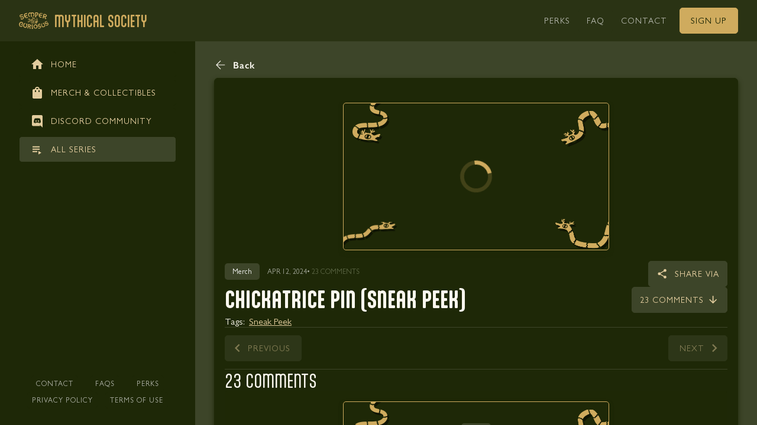

--- FILE ---
content_type: application/javascript; charset=utf-8
request_url: https://www.mythicalsociety.com/_next/static/chunks/2876-60de5805148f2a46.js
body_size: 2023
content:
"use strict";(self.webpackChunk_N_E=self.webpackChunk_N_E||[]).push([[2876],{42876:function(n,e,t){t.d(e,{xt:function(){return nF},tU:function(){return nh},Vz:function(){return nx},V0:function(){return nw},eV:function(){return n_}});var i=t(79853),o=t(73235),r=t(13282);function a(){let n=(0,o._)(["\n  fragment bannerFragment on Banner {\n    id\n    bannerTitle: title\n    description\n    ctaLabel\n    href\n    theme\n    reverse\n    image {\n      id\n      url\n    }\n    secondaryTitle\n    secondaryDescription\n    secondaryCtaLabel\n    secondaryHref\n    secondaryImage {\n      id\n      url\n    }\n    excludedPlatforms {\n      ios\n      android\n      web\n    }\n  }\n"]);return a=function(){return n},n}let c=(0,r.Ps)(a());function l(){let n=(0,o._)(["\n  fragment collectableRedemptionFormFragment on CollectableRedemptionForm {\n    id\n    html\n  }\n"]);return l=function(){return n},n}let u=(0,r.Ps)(l());function s(){let n=(0,o._)(["\n  fragment externalImageFragment on ExternalImage {\n    id\n    url: image\n    caption\n  }\n"]);return s=function(){return n},n}let d=(0,r.Ps)(s());function m(){let n=(0,o._)(["\n  fragment faqsFragment on Faqs {\n    id\n    faqs {\n      id\n      question\n      answer\n      excludedPlatforms {\n        ios\n        android\n        web\n      }\n    }\n  }\n"]);return m=function(){return n},n}let f=(0,r.Ps)(m());function g(){let n=(0,o._)(["\n  fragment featuredFragment on Featured {\n    id\n    featuredCollection {\n      id\n    }\n    maxPosts\n  }\n"]);return g=function(){return n},n}let b=(0,r.Ps)(g());function p(){let n=(0,o._)(["\n  fragment allSeries on AllSeries {\n    id\n    title\n    collections {\n      name\n      subtitle\n      slug\n      thumbnail {\n        id\n        sizes {\n          thumbnail {\n            url\n          }\n        }\n      }\n      itemCount\n    }\n  }\n"]);return p=function(){return n},n}let P=(0,r.Ps)(p());function _(){let n=(0,o._)(["\n  fragment categoryLinks on CategoryLinks {\n    id\n    links {\n      name\n      slug\n      type\n    }\n    excludedPlatforms {\n      ios\n      android\n      web\n    }\n  }\n"]);return _=function(){return n},n}let w=(0,r.Ps)(_());function h(){let n=(0,o._)(["\n  fragment comingUp on ComingUpHomepage {\n    id\n    title\n    comingUp {\n      id\n      name\n      startDate\n      endDate\n      degree\n      thumbnail {\n        sizes {\n          thumbnail {\n            url\n          }\n        }\n      }\n    }\n    excludedPlatforms {\n      ios\n      android\n      web\n    }\n  }\n"]);return h=function(){return n},n}let x=(0,r.Ps)(h());function F(){let n=(0,o._)(["\n  fragment continueWatching on ContinueWatching {\n    id\n    title\n    content {\n      ...content\n    }\n    timeMap {\n      secondsWatched\n      contentId\n    }\n    excludedPlatforms {\n      ios\n      android\n      web\n    }\n  }\n"]);return F=function(){return n},n}let T=(0,r.Ps)(F());function C(){let n=(0,o._)(["\n  fragment homepageFeatured on HomepageFeatured {\n    id\n    title\n    content {\n      ...content\n    }\n    excludedPlatforms {\n      ios\n      android\n      web\n    }\n  }\n"]);return C=function(){return n},n}let y=(0,r.Ps)(C());function q(){let n=(0,o._)(["\n  fragment latest on Latest {\n    id\n    title\n    content {\n      ...content\n    }\n    excludedPlatforms {\n      ios\n      android\n      web\n    }\n  }\n"]);return q=function(){return n},n}let S=(0,r.Ps)(q());function L(){let n=(0,o._)(["\n  fragment nextUp on NextUp {\n    id\n    title\n    content {\n      ...content\n    }\n    collection {\n      name\n    }\n    excludedPlatforms {\n      ios\n      android\n      web\n    }\n  }\n"]);return L=function(){return n},n}let k=(0,r.Ps)(L());function D(){let n=(0,o._)(["\n  fragment popular on Popular {\n    id\n    title\n    content {\n      ...content\n    }\n    excludedPlatforms {\n      ios\n      android\n      web\n    }\n  }\n"]);return D=function(){return n},n}let I=(0,r.Ps)(D());function v(){let n=(0,o._)(["\n  fragment recommended on Recommended {\n    id\n    title\n    content {\n      ...content\n    }\n    collection {\n      name\n    }\n    excludedPlatforms {\n      ios\n      android\n      web\n    }\n  }\n"]);return v=function(){return n},n}let z=(0,r.Ps)(v());function H(){let n=(0,o._)(["\n  fragment imageFragment on ImageBlock {\n    id\n    blockImage: image {\n      id\n      url\n    }\n    caption\n  }\n"]);return H=function(){return n},n}let V=(0,r.Ps)(H());function A(){let n=(0,o._)(["\n  fragment pollFragment on Poll {\n    id\n    poll {\n      id\n      questions {\n        ... on SingleChoice {\n          id\n          question\n          answers {\n            id\n            answer\n            percent\n            yourVote\n          }\n        }\n      }\n      closingDate\n    }\n  }\n"]);return A=function(){return n},n}let B=(0,r.Ps)(A());function R(){let n=(0,o._)(["\n  fragment promoCodeFragment on PromoCode {\n    id\n    codeTitle: title\n    passwordTitle\n    code\n    password\n  }\n"]);return R=function(){return n},n}let E=(0,r.Ps)(R());function U(){let n=(0,o._)(["\n  fragment richTextFragment on RichText {\n    id\n    content\n  }\n"]);return U=function(){return n},n}let M=(0,r.Ps)(U());function G(){let n=(0,o._)(["\n  fragment spotifyEmbedFragment on Spotify {\n    id\n    spotifyId\n  }\n"]);return G=function(){return n},n}let N=(0,r.Ps)(G());function W(){let n=(0,o._)(["\n  fragment videoFragment on Video {\n    id\n    video\n    closedCaptions\n    player\n    videoData\n  }\n"]);return W=function(){return n},n}let Q=(0,r.Ps)(W());function j(){let n=(0,o._)(["\n  fragment promoBanner on PromoBanner {\n    text\n    ctaLabel\n    ctaLink\n    excludedPlatforms {\n      ios\n      android\n      web\n    }\n  }\n"]);return j=function(){return n},n}let J=(0,r.Ps)(j());function K(){let n=(0,o._)(["\n  fragment imageCarouselFragment on ImageCarousel {\n    id\n    images {\n      id\n      url\n      filename\n    }\n  }\n"]);return K=function(){return n},n}let O=(0,r.Ps)(K());function X(){let n=(0,o._)(["\n  fragment callToActionFragment on CallToAction {\n    id\n    ctaTitle: title\n    ctaLabel\n    ctaHref\n    displaySize\n    excludedPlatforms {\n      ios\n      android\n      web\n    }\n    excludedTiers {\n      id\n      name\n    }\n  }\n"]);return X=function(){return n},n}let Y=(0,r.Ps)(X());function Z(){let n=(0,o._)(["\n  fragment quizFragment on Quiz {\n    id\n    season {\n      id\n      enableTeams\n    }\n    memberTeam\n    current {\n      id\n      title\n      introTitle\n      introSubtitle\n      hasAnswered\n      questions {\n        __typename\n        ... on SingleChoice {\n          id\n          question\n          instructions\n          answers {\n            id\n            answer\n            yourVote\n          }\n          timeLimit\n        }\n        ... on MultipleChoice {\n          id\n          question\n          instructions\n          answers {\n            id\n            answer\n            yourVote\n          }\n          timeLimit\n        }\n        ... on Ranking {\n          id\n          question\n          instructions\n          answers {\n            id\n            answer\n            yourPosition\n          }\n          timeLimit\n        }\n      }\n      closingDate\n    }\n\n    previous {\n      id\n      name\n      title\n      introTitle\n      introSubtitle\n      hasAnswered\n      questions {\n        __typename\n        ... on SingleChoice {\n          id\n          question\n          instructions\n          answers {\n            id\n            answer\n            correct\n            percent\n            yourVote\n          }\n        }\n        ... on MultipleChoice {\n          id\n          question\n          instructions\n          answers {\n            id\n            answer\n            correct\n            percent\n            yourVote\n          }\n        }\n        ... on Ranking {\n          id\n          question\n          instructions\n          answers {\n            id\n            answer\n            correctPosition\n            averagePosition\n            yourPosition\n          }\n        }\n      }\n      closingDate\n    }\n\n    next {\n      id\n      name\n      openingDate\n    }\n  }\n"]);return Z=function(){return n},n}let $=(0,r.Ps)(Z());function nn(){let n=(0,o._)(["\n  fragment productGridFragment on ProductGrid {\n    id\n    mainTitle: title\n    titleHighlight\n    ctaLabel\n    ctaHref\n    products {\n      id\n      title\n      description\n      price\n      discount\n      href\n      ctaLabel\n      image {\n        id\n        url\n      }\n    }\n    excludedPlatforms {\n      ios\n      android\n      web\n    }\n  }\n"]);return nn=function(){return n},n}let ne=(0,r.Ps)(nn());function nt(){let n=(0,o._)(["\n  fragment formFragment on FormBlock {\n    id\n    form {\n      id\n      title\n      confirmationMessage\n      confirmationType\n      redirect {\n        url\n      }\n      submitButtonLabel\n      fields {\n        __typename\n        ... on Text {\n          id\n          name\n          label\n          required\n        }\n        ... on Number {\n          id\n          name\n          label\n          required\n        }\n        ... on Textarea {\n          id\n          name\n          label\n          required\n        }\n        ... on Email {\n          id\n          name\n          label\n          required\n        }\n        ... on Checkbox {\n          id\n          name\n          label\n          required\n        }\n        ... on Message {\n          id\n          message\n        }\n        ... on Select {\n          id\n          name\n          label\n          required\n          options {\n            label\n            value\n          }\n        }\n        ... on Date {\n          id\n          name\n          label\n          required\n        }\n      }\n    }\n  }\n"]);return nt=function(){return n},n}let ni=(0,r.Ps)(nt());function no(){let n=(0,o._)(["\n  fragment landingAllSeriesFragment on LandingAllSeries {\n    id\n    landingAllSeriesTitle: title\n    landingAllSeriesSubtitle: subtitle\n    collections {\n      name\n      subtitle\n      slug\n      thumbnail {\n        id\n        sizes {\n          thumbnail {\n            url\n          }\n        }\n      }\n      itemCount\n    }\n  }\n"]);return no=function(){return n},n}let nr=(0,r.Ps)(no());function na(){let n=(0,o._)(["\n  fragment landingSingleSeriesFragment on LandingSingleSeries {\n    id\n    seriesTitle: title\n    seriesSubtitle: subtitle\n    hideInfo\n    content {\n      ...content\n    }\n    collection {\n      name\n      subtitle\n      slug\n      thumbnail {\n        id\n        sizes {\n          thumbnail {\n            url\n          }\n        }\n      }\n      itemCount\n    }\n    excludedPlatforms {\n      ios\n      android\n      web\n    }\n  }\n"]);return na=function(){return n},n}let nc=(0,r.Ps)(na());function nl(){let n=(0,o._)(["\n  ","\n  fragment landingHeroFragment on LandingHero {\n    id\n    mainTitle\n    mainSubtitle\n    heroVideo {\n      title\n      subtitle\n      ctaLabel\n      thumbnail {\n          url\n          sizes {\n            thumbnail {\n              url\n            }\n          }\n        }\n      video {\n        ...videoFragment\n      }\n    }\n  }\n"]);return nl=function(){return n},n}let nu=(0,r.Ps)(nl(),Q);function ns(){let n=(0,o._)(["\n  fragment landingCollectiblesFragment on LandingCollectibles {\n    id\n    mainTitle: title\n    mainSubtitle: subtitle\n    collectibles {\n      id\n      title\n      quarter\n      hasContent\n      slug\n      thumbnail {\n        url\n        sizes {\n          square {\n            url\n          }\n        }\n      }\n    }\n    excludedPlatforms {\n      ios\n      android\n      web\n    }\n  }\n"]);return ns=function(){return n},n}let nd=(0,r.Ps)(ns());function nm(){let n=(0,o._)(["\n  fragment wrappedFragment on Wrapped {\n    id\n    wrappedTitle: title\n    ctaLabel\n    wrappedDescription: description\n    scheduling {\n      startDate\n      endDate\n    }\n    excludedPlatforms {\n      ios\n      android\n      web\n    }\n  }\n"]);return nm=function(){return n},n}let nf=(0,r.Ps)(nm());function ng(){let n=(0,o._)(["\n  fragment redeemCollectableFragment on RedeemCollectable {\n    id\n    type\n    stockItem {\n      id\n    }\n    stockItems {\n      stockItem {\n        id\n        name\n      }\n      label\n      inStock\n    }\n    introText\n    ineligibleText\n    redeemedText\n    successText\n    redeemButtonText\n    expiredText\n    isEligible\n    hasRedeemed\n    isExpired\n  }\n"]);return ng=function(){return n},n}let nb=(0,r.Ps)(ng());function np(){let n=(0,o._)(["\n  fragment buttonFragment on Button {\n    id\n    buttonLabel: label\n    buttonLink: href\n    excludedPlatforms {\n      ios\n      android\n      web\n    }\n  }\n"]);return np=function(){return n},n}let nP=(0,r.Ps)(np()),n_="\n  ".concat(M,"\n  ").concat(Q,"\n  ").concat(V,"\n  ").concat(d,"\n  ").concat(N,"\n  ").concat(E,"\n  ").concat(B,"\n  ").concat(O,"\n  ").concat(ne,"\n  ").concat(ni,"\n"),nw="\n  ".concat(M,"\n  ").concat(Q,"\n  ").concat(V,"\n  ").concat(c,"\n  ").concat(b,"\n  ").concat(d,"\n  ").concat(f,"\n  ").concat(u,"\n  ").concat(ne,"\n  ").concat(ni,"\n  ").concat(nb,"\n  ").concat(nP,"\n"),nh="\n  ".concat(i.HG,"\n  ").concat(c,"\n  ").concat(nr,"\n  ").concat(nc,"\n  ").concat(nu,"\n  ").concat(J,"\n  ").concat($,"\n  ").concat(nd,"\n");"\n  ".concat(i.HG,"\n  ").concat(c,"\n  ").concat(P,"\n  ").concat(w,"\n  ").concat(x,"\n  ").concat(T,"\n  ").concat(y,"\n  ").concat(S,"\n  ").concat(I,"\n  ").concat(k,"\n  ").concat(z,"\n  ").concat(J,"\n  ").concat($,"\n  ").concat(ne,"\n  ").concat(nf,"\n");let nx="\n  ".concat(c,"\n  ").concat(Y,"\n  ").concat(ne,"\n  ").concat(E,"\n"),nF="\n  ".concat(M,"\n  ").concat(V,"\n  ").concat(Y,"\n")}}]);
//# sourceMappingURL=2876-60de5805148f2a46.js.map

--- FILE ---
content_type: application/javascript; charset=utf-8
request_url: https://www.mythicalsociety.com/_next/static/chunks/1019-041d94f78eb74ef6.js
body_size: 14276
content:
"use strict";(self.webpackChunk_N_E=self.webpackChunk_N_E||[]).push([[1019],{64876:function(e,t,s){s.d(t,{Z:function(){return n}});var r=s(97048),i=s(56701),l=s(8939),o=s(72462);let n=(0,r.z)(l.sL,{name:"SizableStack",variants:{unstyled:{true:{hoverTheme:!1,pressTheme:!1,focusTheme:!1,elevate:!1,bordered:!1}},hoverTheme:o.TW,pressTheme:o.mK,focusTheme:o.DM,circular:o.iu,elevate:o.NE,bordered:o.Dq,size:{"...size":(e,t)=>(0,i.f)(e,t)}}})},35957:function(e,t,s){s.d(t,{Z:function(){return b}});var r=s(7896),i=s(31461),l=s(40085),o=s(16723),n=s(9030),a=function e(t,s,r){if(void 0===r&&(r=-1),0===r)return!0;if(t===s||"function"==typeof t&&"function"==typeof s)return!1;if("object"!=typeof t||null===t)return t!==s;if("object"!=typeof s||null===s||t.constructor!==s.constructor)return!0;if(Array.isArray(t)){var i=t.length;if(s.length!==i)return!0;for(var l=0;l<i;l++)if(e(t[l],s[l],r-1))return!0}else{for(var o in t)if(e(t[o],s[o],r-1))return!0;for(var n in s)if(void 0===t[n]&&void 0!==s[n])return!0}return!1},h=s(68900),c=s(14983),d=s.n(c),u=s(2784),p=s(16831),f=s(2968),m=Number.isNaN||function(e){return"number"==typeof e&&e!=e};function _(e,t){if(e.length!==t.length)return!1;for(var s,r,i=0;i<e.length;i++)if(!((s=e[i])===(r=t[i])||m(s)&&m(r)))return!1;return!0}var g=["numColumns","columnWrapperStyle","removeClippedSubviews","strictMode"];function v(e){return null!=e?e:1}class y extends u.PureComponent{scrollToEnd(e){this._listRef&&this._listRef.scrollToEnd(e)}scrollToIndex(e){this._listRef&&this._listRef.scrollToIndex(e)}scrollToItem(e){this._listRef&&this._listRef.scrollToItem(e)}scrollToOffset(e){this._listRef&&this._listRef.scrollToOffset(e)}recordInteraction(){this._listRef&&this._listRef.recordInteraction()}flashScrollIndicators(){this._listRef&&this._listRef.flashScrollIndicators()}getScrollResponder(){if(this._listRef)return this._listRef.getScrollResponder()}getNativeScrollRef(){if(this._listRef)return this._listRef.getScrollRef()}getScrollableNode(){if(this._listRef)return this._listRef.getScrollableNode()}componentDidUpdate(e){d()(e.numColumns===this.props.numColumns,"Changing numColumns on the fly is not supported. Change the key prop on FlatList when changing the number of columns to force a fresh render of the component."),d()(e.onViewableItemsChanged===this.props.onViewableItemsChanged,"Changing onViewableItemsChanged on the fly is not supported"),d()(!a(e.viewabilityConfig,this.props.viewabilityConfig),"Changing viewabilityConfig on the fly is not supported"),d()(e.viewabilityConfigCallbackPairs===this.props.viewabilityConfigCallbackPairs,"Changing viewabilityConfigCallbackPairs on the fly is not supported"),this._checkProps(this.props)}_checkProps(e){var t=e.getItem,s=e.getItemCount,r=e.horizontal,i=e.columnWrapperStyle,l=e.onViewableItemsChanged,o=e.viewabilityConfigCallbackPairs,n=v(this.props.numColumns);d()(!t&&!s,"FlatList does not support custom data formats."),n>1?d()(!r,"numColumns does not support horizontal."):d()(!i,"columnWrapperStyle not supported for single column lists"),d()(!(l&&o),"FlatList does not support setting both onViewableItemsChanged and viewabilityConfigCallbackPairs.")}_pushMultiColumnViewable(e,t){var s,r=v(this.props.numColumns),i=null!==(s=this.props.keyExtractor)&&void 0!==s?s:f.jn;t.item.forEach((s,o)=>{d()(null!=t.index,"Missing index!");var n=t.index*r+o;e.push((0,l.Z)((0,l.Z)({},t),{},{item:s,key:i(s,n),index:n}))})}_createOnViewableItemsChanged(e){return t=>{var s=v(this.props.numColumns);if(e){if(s>1){var r=[],i=[];t.viewableItems.forEach(e=>this._pushMultiColumnViewable(i,e)),t.changed.forEach(e=>this._pushMultiColumnViewable(r,e)),e({viewableItems:i,changed:r})}else e(t)}}}render(){var e=this.props,t=e.numColumns,s=e.columnWrapperStyle,l=e.removeClippedSubviews,o=e.strictMode,n=(0,i.Z)(e,g),a=void 0!==o&&o?this._memoizedRenderer:this._renderer;return u.createElement(p.Z,(0,r.Z)({},n,{getItem:this._getItem,getItemCount:this._getItemCount,keyExtractor:this._keyExtractor,ref:this._captureRef,viewabilityConfigCallbackPairs:this._virtualizedListPairs,removeClippedSubviews:null!=l?l:"android"===h.Z.OS},a(this.props.ListItemComponent,this.props.renderItem,s,t,this.props.extraData)))}constructor(e){super(e),this._virtualizedListPairs=[],this._captureRef=e=>{this._listRef=e},this._getItem=(e,t)=>{var s=v(this.props.numColumns);if(!(s>1))return e[t];for(var r=[],i=0;i<s;i++){var l=t*s+i;if(l<e.length){var o=e[l];r.push(o)}}return r},this._getItemCount=e=>{if(null==e||"number"!=typeof Object(e).length)return 0;var t=v(this.props.numColumns);return t>1?Math.ceil(e.length/t):e.length},this._keyExtractor=(e,t)=>{var s,r=v(this.props.numColumns),i=null!==(s=this.props.keyExtractor)&&void 0!==s?s:f.jn;return r>1?(d()(Array.isArray(e),"FlatList: Encountered internal consistency error, expected each item to consist of an array with 1-%s columns; instead, received a single item.",r),e.map((e,s)=>i(e,t*r+s)).join(":")):i(e,t)},this._renderer=(e,t,s,r,i)=>{var l=v(r),n=s=>e?u.createElement(e,s):t?t(s):null,a=e=>{if(!(l>1))return n(e);var t=e.item,r=e.index;return d()(Array.isArray(t),"Expected array of items with numColumns > 1"),u.createElement(o.Z,{style:[C.row,s]},t.map((t,s)=>{var i=n({item:t,index:r*l+s,separators:e.separators});return null!=i?u.createElement(u.Fragment,{key:s},i):null}))};return e?{ListItemComponent:a}:{renderItem:a}},this._memoizedRenderer=function(e,t){void 0===t&&(t=_);var s=null;function r(){for(var r=[],i=0;i<arguments.length;i++)r[i]=arguments[i];if(s&&s.lastThis===this&&t(r,s.lastArgs))return s.lastResult;var l=e.apply(this,r);return s={lastResult:l,lastArgs:r,lastThis:this},l}return r.clear=function(){s=null},r}(this._renderer),this._checkProps(this.props),this.props.viewabilityConfigCallbackPairs?this._virtualizedListPairs=this.props.viewabilityConfigCallbackPairs.map(e=>({viewabilityConfig:e.viewabilityConfig,onViewableItemsChanged:this._createOnViewableItemsChanged(e.onViewableItemsChanged)})):this.props.onViewableItemsChanged&&this._virtualizedListPairs.push({viewabilityConfig:this.props.viewabilityConfig,onViewableItemsChanged:this._createOnViewableItemsChanged(this.props.onViewableItemsChanged)})}}var C=n.Z.create({row:{flexDirection:"row"}}),b=y},13769:function(e,t,s){var r=s(31461),i=s(16723),l=s(2784),o=["colors","enabled","onRefresh","progressBackgroundColor","progressViewOffset","refreshing","size","tintColor","title","titleColor"];t.Z=function(e){e.colors,e.enabled,e.onRefresh,e.progressBackgroundColor,e.progressViewOffset,e.refreshing,e.size,e.tintColor,e.title,e.titleColor;var t=(0,r.Z)(e,o);return l.createElement(i.Z,t)}},2968:function(e,t,s){function r(e,t,s,r,i,l){var o=e.getItemCount(e.data);if(0===o)return{first:0,last:-1};var n=l.offset,a=l.velocity,h=l.visibleLength,c=l.zoomScale,d=void 0===c?1:c,u=Math.max(0,n),p=u+h,f=(s-1)*h,m=a>1?"after":a<-1?"before":"none",_=Math.max(0,u-.5*f),g=Math.max(0,p+.5*f);if(i(o-1,e).offset*d<_)return{first:Math.max(0,o-1-t),last:o-1};var v=function(e,t,s,r){void 0===r&&(r=1);for(var i=t.getItemCount(t.data),l=[],o=0;o<e.length;o++)for(var n=e[o],a=0,h=i-1;a<=h;){var c=a+(h-a>>>1),d=s(c,t),u=d.offset*r,p=(d.offset+d.length)*r;if(0===c&&n<u||0!==c&&n<=u)h=c-1;else if(n>p)a=c+1;else{l[o]=c;break}}return l}([_,u,p,g],e,i,d),y=v[0],C=v[1],b=v[2],S=v[3];y=null==y?0:y,C=null==C?Math.max(0,y):C,S=null==S?o-1:S;for(var w={first:C,last:b=null==b?Math.min(S,C+t-1):b},L=w.last-w.first+1-Math.max(0,1+Math.min(w.last,r.last)-Math.max(w.first,r.first));!(C<=y)||!(b>=S);){var I=L>=t,M=C<=r.first||C>r.last,R=C>y&&(!I||!M),T=b>=r.last||b<r.first,x=b<S&&(!I||!T);if(I&&!R&&!x)break;R&&!("after"===m&&x&&T)&&(M&&L++,C--),x&&!("before"===m&&R&&M)&&(T&&L++,b++)}if(!(b>=C&&C>=0&&b<o&&C>=y&&b<=S&&C<=w.first&&b>=w.last))throw Error("Bad window calculation "+JSON.stringify({first:C,last:b,itemCount:o,overscanFirst:y,overscanLast:S,visible:w}));return{first:C,last:b}}function i(e,t){return"object"==typeof e&&(null==e?void 0:e.key)!=null?e.key:"object"==typeof e&&(null==e?void 0:e.id)!=null?e.id:String(t)}s.d(t,{EF:function(){return r},jn:function(){return i}})},16831:function(e,t,s){s.d(t,{Z:function(){return B}});var r=s(63578),i=s(7896),l=s(40085),o=s(13769),n=s(78306),a=s(16723),h=s(9030),c=s(89987),d=class{dispose(e){void 0===e&&(e={abort:!1}),this._taskHandle&&(this._taskHandle.cancel(),e.abort||this._callback(),this._taskHandle=null)}schedule(){if(!this._taskHandle){var e=setTimeout(()=>{this._taskHandle=c.Z.runAfterInteractions(()=>{this._taskHandle=null,this._callback()})},this._delay);this._taskHandle={cancel:()=>clearTimeout(e)}}}constructor(e,t){this._delay=t,this._callback=e}},u=function(e,t,s){return t<e?e:t>s?s:t},p=s(14983),f=s.n(p);class m{enumerateRegions(){return this._regions}addCells(e){if(f()(e.first>=0&&e.first<this._numCells&&e.last>=-1&&e.last<this._numCells&&e.last>=e.first-1,"CellRenderMask.addCells called with invalid cell range"),!(e.last<e.first)){var t=this._findRegion(e.first),s=t[0],r=t[1],i=this._findRegion(e.last),o=i[0],n=i[1];if(r!==n||s.isSpacer){var a=[],h=[],c=(0,l.Z)((0,l.Z)({},e),{},{isSpacer:!1});s.first<c.first&&(s.isSpacer?a.push({first:s.first,last:c.first-1,isSpacer:!0}):c.first=s.first),o.last>c.last&&(o.isSpacer?h.push({first:c.last+1,last:o.last,isSpacer:!0}):c.last=o.last);var d=[...a,c,...h],u=n-r+1;this._regions.splice(r,u,...d)}}}numCells(){return this._numCells}equals(e){return this._numCells===e._numCells&&this._regions.length===e._regions.length&&this._regions.every((t,s)=>t.first===e._regions[s].first&&t.last===e._regions[s].last&&t.isSpacer===e._regions[s].isSpacer)}_findRegion(e){for(var t=0,s=this._regions.length-1;t<=s;){var r=Math.floor((t+s)/2),i=this._regions[r];if(e>=i.first&&e<=i.last)return[i,r];e<i.first?s=r-1:e>i.last&&(t=r+1)}f()(!1,"A region was not found containing cellIdx "+e)}constructor(e){f()(e>=0,"CellRenderMask must contain a non-negative number os cells"),this._numCells=e,0===e?this._regions=[]:this._regions=[{first:0,last:e-1,isSpacer:!0}]}}class _{add(e,t){f()(!this._childrenToCellKey.has(e),"Trying to add already present child list");var s,r=null!==(s=this._cellKeyToChildren.get(t))&&void 0!==s?s:new Set;r.add(e),this._cellKeyToChildren.set(t,r),this._childrenToCellKey.set(e,t)}remove(e){var t=this._childrenToCellKey.get(e);f()(null!=t,"Trying to remove non-present child list"),this._childrenToCellKey.delete(e);var s=this._cellKeyToChildren.get(t);f()(s,"_cellKeyToChildren should contain cellKey"),s.delete(e),0===s.size&&this._cellKeyToChildren.delete(t)}forEach(e){for(var t,s=(0,r.Z)(this._cellKeyToChildren.values());!(t=s()).done;)for(var i,l=t.value,o=(0,r.Z)(l);!(i=o()).done;)e(i.value)}forEachInCell(e,t){for(var s,i,l=null!==(s=this._cellKeyToChildren.get(e))&&void 0!==s?s:[],o=(0,r.Z)(l);!(i=o()).done;)t(i.value)}anyInCell(e,t){for(var s,i,l=null!==(s=this._cellKeyToChildren.get(e))&&void 0!==s?s:[],o=(0,r.Z)(l);!(i=o()).done;)if(t(i.value))return!0;return!1}size(){return this._childrenToCellKey.size}constructor(){this._cellKeyToChildren=new Map,this._childrenToCellKey=new Map}}class g{constructor(){this.any_blank_count=0,this.any_blank_ms=0,this.any_blank_speed_sum=0,this.mostly_blank_count=0,this.mostly_blank_ms=0,this.pixels_blank=0,this.pixels_sampled=0,this.pixels_scrolled=0,this.total_time_spent=0,this.sample_count=0}}var v=[],y=10,C=null,b=class{static addListener(e){return null===C&&console.warn("Call `FillRateHelper.setSampleRate` before `addListener`."),v.push(e),{remove:()=>{v=v.filter(t=>e!==t)}}}static setSampleRate(e){C=e}static setMinSampleCount(e){y=e}activate(){this._enabled&&null==this._samplesStartTime&&(this._samplesStartTime=s.g.performance.now())}deactivateAndFlush(){if(this._enabled){var e=this._samplesStartTime;if(null!=e){if(this._info.sample_count<y){this._resetData();return}var t=s.g.performance.now()-e,r=(0,l.Z)((0,l.Z)({},this._info),{},{total_time_spent:t});v.forEach(e=>e(r)),this._resetData()}}}computeBlankness(e,t,r){if(!this._enabled||0===e.getItemCount(e.data)||t.last<t.first||null==this._samplesStartTime)return 0;var i=r.dOffset,l=r.offset,o=r.velocity,n=r.visibleLength;this._info.sample_count++,this._info.pixels_sampled+=Math.round(n),this._info.pixels_scrolled+=Math.round(Math.abs(i));var a=Math.round(1e3*Math.abs(o)),h=s.g.performance.now();null!=this._anyBlankStartTime&&(this._info.any_blank_ms+=h-this._anyBlankStartTime),this._anyBlankStartTime=null,null!=this._mostlyBlankStartTime&&(this._info.mostly_blank_ms+=h-this._mostlyBlankStartTime),this._mostlyBlankStartTime=null;for(var c=0,d=t.first,u=this._getFrameMetrics(d,e);d<=t.last&&(!u||!u.inLayout);)u=this._getFrameMetrics(d,e),d++;u&&d>0&&(c=Math.min(n,Math.max(0,u.offset-l)));for(var p=0,f=t.last,m=this._getFrameMetrics(f,e);f>=t.first&&(!m||!m.inLayout);)m=this._getFrameMetrics(f,e),f--;m&&f<e.getItemCount(e.data)-1&&(p=Math.min(n,Math.max(0,l+n-(m.offset+m.length))));var _=Math.round(c+p),g=_/n;return g>0?(this._anyBlankStartTime=h,this._info.any_blank_speed_sum+=a,this._info.any_blank_count++,this._info.pixels_blank+=_,g>.5&&(this._mostlyBlankStartTime=h,this._info.mostly_blank_count++)):(a<.01||1>Math.abs(i))&&this.deactivateAndFlush(),g}enabled(){return this._enabled}_resetData(){this._anyBlankStartTime=null,this._info=new g,this._mostlyBlankStartTime=null,this._samplesStartTime=null}constructor(e){this._anyBlankStartTime=null,this._enabled=!1,this._info=new g,this._mostlyBlankStartTime=null,this._samplesStartTime=null,this._getFrameMetrics=e,this._enabled=(C||0)>Math.random(),this._resetData()}},S=s(2784);class w extends S.PureComponent{setState(e,t){"function"==typeof e?super.setState((t,s)=>{var r;this._inAsyncStateUpdate=!0;try{r=e(t,s)}catch(e){throw e}finally{this._inAsyncStateUpdate=!1}return r},t):super.setState(e,t)}_installSetStateHooks(){var e=this,t=this.props,s=this.state;Object.defineProperty(this,"props",{get:()=>(f()(!e._inAsyncStateUpdate,'"this.props" should not be accessed during state updates'),t),set(e){t=e}}),Object.defineProperty(this,"state",{get:()=>(f()(!e._inAsyncStateUpdate,'"this.state" should not be acceessed during state updates'),s),set(e){s=e}})}constructor(e){super(e),this._inAsyncStateUpdate=!1,this._installSetStateHooks()}}var L=class{dispose(){this._timers.forEach(clearTimeout)}computeViewableItems(e,t,s,r,i){var l=e.getItemCount(e.data),o=this._config,n=o.itemVisiblePercentThreshold,a=o.viewAreaCoveragePercentThreshold,h=null!=a,c=h?a:n;f()(null!=c&&null!=n!=(null!=a),"Must set exactly one of itemVisiblePercentThreshold or viewAreaCoveragePercentThreshold");var d=[];if(0===l)return d;var u=-1,p=i||{first:0,last:l-1},m=p.first,_=p.last;if(_>=l)return console.warn("Invalid render range computing viewability "+JSON.stringify({renderRange:i,itemCount:l})),[];for(var g=m;g<=_;g++){var v=r(g,e);if(v){var y=v.offset-t,C=y+v.length;if(y<s&&C>0)u=g,function(e,t,s,r,i,l){if(s>=0&&r<=i&&r>s)return!0;var o=Math.max(0,Math.min(r,i)-Math.max(s,0));return 100*(e?o/i:o/l)>=t}(h,c,y,C,s,v.length)&&d.push(g);else if(u>=0)break}}return d}onUpdate(e,t,s,r,i,l,o){var n=e.getItemCount(e.data);if((!this._config.waitForInteraction||this._hasInteracted)&&0!==n&&r(0,e)){var a=[];if(n&&(a=this.computeViewableItems(e,t,s,r,o)),!(this._viewableIndices.length===a.length&&this._viewableIndices.every((e,t)=>e===a[t]))){if(this._viewableIndices=a,this._config.minimumViewTime){var h=setTimeout(()=>{this._timers.delete(h),this._onUpdateSync(e,a,l,i)},this._config.minimumViewTime);this._timers.add(h)}else this._onUpdateSync(e,a,l,i)}}}resetViewableIndices(){this._viewableIndices=[]}recordInteraction(){this._hasInteracted=!0}_onUpdateSync(e,t,s,i){t=t.filter(e=>this._viewableIndices.includes(e));for(var o,n=this._viewableItems,a=new Map(t.map(t=>{var s=i(t,!0,e);return[s.key,s]})),h=[],c=(0,r.Z)(a);!(o=c()).done;){var d=o.value,u=d[0],p=d[1];n.has(u)||h.push(p)}for(var f,m=(0,r.Z)(n);!(f=m()).done;){var _=f.value,g=_[0],v=_[1];a.has(g)||h.push((0,l.Z)((0,l.Z)({},v),{},{isViewable:!1}))}h.length>0&&(this._viewableItems=a,s({viewableItems:Array.from(a.values()),changed:h,viewabilityConfig:this._config}))}constructor(e){void 0===e&&(e={viewAreaCoveragePercentThreshold:0}),this._hasInteracted=!1,this._timers=new Set,this._viewableIndices=[],this._viewableItems=new Map,this._config=e}},I=S.createContext(null);function M(e){var t=e.children,s=e.value,r=(0,S.useMemo)(()=>({cellKey:null,getScrollMetrics:s.getScrollMetrics,horizontal:s.horizontal,getOutermostParentListRef:s.getOutermostParentListRef,registerAsNestedChild:s.registerAsNestedChild,unregisterAsNestedChild:s.unregisterAsNestedChild}),[s.getScrollMetrics,s.horizontal,s.getOutermostParentListRef,s.registerAsNestedChild,s.unregisterAsNestedChild]);return S.createElement(I.Provider,{value:r},t)}function R(e){var t=e.cellKey,s=e.children,r=(0,S.useContext)(I),i=(0,S.useMemo)(()=>null==r?null:(0,l.Z)((0,l.Z)({},r),{},{cellKey:t}),[r,t]);return S.createElement(I.Provider,{value:i},s)}class T extends S.Component{static getDerivedStateFromProps(e,t){return{separatorProps:(0,l.Z)((0,l.Z)({},t.separatorProps),{},{leadingItem:e.item})}}updateSeparatorProps(e){this.setState(t=>({separatorProps:(0,l.Z)((0,l.Z)({},t.separatorProps),e)}))}componentWillUnmount(){this.props.onUnmount(this.props.cellKey)}_renderElement(e,t,s,r){return(e&&t&&console.warn("VirtualizedList: Both ListItemComponent and renderItem props are present. ListItemComponent will take precedence over renderItem."),t)?S.createElement(t,{item:s,index:r,separators:this._separators}):e?e({item:s,index:r,separators:this._separators}):void f()(!1,"VirtualizedList: Either ListItemComponent or renderItem props are required but none were found.")}render(){var e=this.props,t=e.CellRendererComponent,s=e.ItemSeparatorComponent,r=e.ListItemComponent,l=e.cellKey,o=e.horizontal,n=e.item,h=e.index,c=e.inversionStyle,d=e.onCellFocusCapture,u=e.onCellLayout,p=e.renderItem,f=this._renderElement(p,r,n,h),m=S.isValidElement(s)?s:s&&S.createElement(s,this.state.separatorProps),_=c?o?[x.rowReverse,c]:[x.columnReverse,c]:o?[x.row,c]:c,g=t?S.createElement(t,(0,i.Z)({cellKey:l,index:h,item:n,style:_,onFocusCapture:d},u&&{onLayout:this._onLayout}),f,m):S.createElement(a.Z,(0,i.Z)({style:_,onFocusCapture:d},u&&{onLayout:this._onLayout}),f,m);return S.createElement(R,{cellKey:this.props.cellKey},g)}constructor(){super(...arguments),this.state={separatorProps:{highlighted:!1,leadingItem:this.props.item}},this._separators={highlight:()=>{var e=this.props,t=e.cellKey,s=e.prevCellKey;this.props.onUpdateSeparators([t,s],{highlighted:!0})},unhighlight:()=>{var e=this.props,t=e.cellKey,s=e.prevCellKey;this.props.onUpdateSeparators([t,s],{highlighted:!1})},updateProps:(e,t)=>{var s=this.props,r=s.cellKey,i=s.prevCellKey;this.props.onUpdateSeparators(["leading"===e?i:r],t)}},this._onLayout=e=>{this.props.onCellLayout&&this.props.onCellLayout(e,this.props.cellKey,this.props.index)}}}var x=h.Z.create({row:{flexDirection:"row"},rowReverse:{flexDirection:"row-reverse"},columnReverse:{flexDirection:"column-reverse"}}),E=s(2968),k=s(40750),F=s.n(k),V=!1,A="";function P(e){return null!=e&&e}function z(e){return null!=e?e:10}function O(e){return null!=e?e:2}function Z(e){return null!=e?e:21}class K extends w{scrollToEnd(e){var t=!e||e.animated,s=this.props.getItemCount(this.props.data)-1;if(!(s<0)){var r=this.__getFrameMetricsApprox(s,this.props),i=Math.max(0,r.offset+r.length+this._footerLength-this._scrollMetrics.visibleLength);if(null!=this._scrollRef){if(null==this._scrollRef.scrollTo){console.warn("No scrollTo method provided. This may be because you have two nested VirtualizedLists with the same orientation, or because you are using a custom component that does not implement scrollTo.");return}this._scrollRef.scrollTo(P(this.props.horizontal)?{x:i,animated:t}:{y:i,animated:t})}}}scrollToIndex(e){var t=this.props,s=t.data,r=t.horizontal,i=t.getItemCount,l=t.getItemLayout,o=t.onScrollToIndexFailed,n=e.animated,a=e.index,h=e.viewOffset,c=e.viewPosition;if(f()(a>=0,"scrollToIndex out of range: requested index "+a+" but minimum is 0"),f()(i(s)>=1,"scrollToIndex out of range: item length "+i(s)+" but minimum is 1"),f()(a<i(s),"scrollToIndex out of range: requested index "+a+" is out of 0 to "+(i(s)-1)),!l&&a>this._highestMeasuredFrameIndex){f()(!!o,"scrollToIndex should be used in conjunction with getItemLayout or onScrollToIndexFailed, otherwise there is no way to know the location of offscreen indices or handle failures."),o({averageItemLength:this._averageCellLength,highestMeasuredFrameIndex:this._highestMeasuredFrameIndex,index:a});return}var d=this.__getFrameMetricsApprox(Math.floor(a),this.props),u=Math.max(0,this._getOffsetApprox(a,this.props)-(c||0)*(this._scrollMetrics.visibleLength-d.length))-(h||0);if(null!=this._scrollRef){if(null==this._scrollRef.scrollTo){console.warn("No scrollTo method provided. This may be because you have two nested VirtualizedLists with the same orientation, or because you are using a custom component that does not implement scrollTo.");return}this._scrollRef.scrollTo(r?{x:u,animated:n}:{y:u,animated:n})}}scrollToItem(e){for(var t=e.item,s=this.props,r=s.data,i=s.getItem,o=(0,s.getItemCount)(r),n=0;n<o;n++)if(i(r,n)===t){this.scrollToIndex((0,l.Z)((0,l.Z)({},e),{},{index:n}));break}}scrollToOffset(e){var t=e.animated,s=e.offset;if(null!=this._scrollRef){if(null==this._scrollRef.scrollTo){console.warn("No scrollTo method provided. This may be because you have two nested VirtualizedLists with the same orientation, or because you are using a custom component that does not implement scrollTo.");return}this._scrollRef.scrollTo(P(this.props.horizontal)?{x:s,animated:t}:{y:s,animated:t})}}recordInteraction(){this._nestedChildLists.forEach(e=>{e.recordInteraction()}),this._viewabilityTuples.forEach(e=>{e.viewabilityHelper.recordInteraction()}),this._updateViewableItems(this.props,this.state.cellsAroundViewport)}flashScrollIndicators(){null!=this._scrollRef&&this._scrollRef.flashScrollIndicators()}getScrollResponder(){if(this._scrollRef&&this._scrollRef.getScrollResponder)return this._scrollRef.getScrollResponder()}getScrollableNode(){return this._scrollRef&&this._scrollRef.getScrollableNode?this._scrollRef.getScrollableNode():this._scrollRef}getScrollRef(){return this._scrollRef&&this._scrollRef.getScrollRef?this._scrollRef.getScrollRef():this._scrollRef}_getCellKey(){var e;return(null==(e=this.context)?void 0:e.cellKey)||"rootList"}hasMore(){return this._hasMore}_checkProps(e){var t=e.onScroll,s=e.windowSize,r=e.getItemCount,i=e.data,l=e.initialScrollIndex;f()(!t||!t.__isNative,"Components based on VirtualizedList must be wrapped with Animated.createAnimatedComponent to support native onScroll events with useNativeDriver"),f()(Z(s)>0,"VirtualizedList: The windowSize prop must be present and set to a value greater than 0."),f()(r,'VirtualizedList: The "getItemCount" prop must be provided');var o=r(i);null!=l&&!this._hasTriggeredInitialScrollToIndex&&(l<0||o>0&&l>=o)&&!this._hasWarned.initialScrollIndex&&(console.warn('initialScrollIndex "'+l+'" is not valid (list has '+o+" items)"),this._hasWarned.initialScrollIndex=!0)}static _createRenderMask(e,t,s){var r=e.getItemCount(e.data);f()(t.first>=0&&t.last>=t.first-1&&t.last<r,'Invalid cells around viewport "['+t.first+", "+t.last+']" was passed to VirtualizedList._createRenderMask');var i=new m(r);if(r>0){for(var l=[t,...null!=s?s:[]],o=0;o<l.length;o++){var n=l[o];i.addCells(n)}if(null==e.initialScrollIndex||e.initialScrollIndex<=0){var a=K._initialRenderRegion(e);i.addCells(a)}var h=new Set(e.stickyHeaderIndices);K._ensureClosestStickyHeader(e,h,i,t.first)}return i}static _initialRenderRegion(e){var t,s,r=e.getItemCount(e.data),i=Math.max(0,Math.min(r-1,Math.floor(null!==(s=e.initialScrollIndex)&&void 0!==s?s:0))),l=Math.min(r,i+(null!=(t=e.initialNumToRender)?t:10))-1;return{first:i,last:l}}static _ensureClosestStickyHeader(e,t,s,r){for(var i=e.ListHeaderComponent?1:0,l=r-1;l>=0;l--)if(t.has(l+i)){s.addCells({first:l,last:l});break}}_adjustCellsAroundViewport(e,t){var s,r=e.data,i=e.getItemCount,l=O(e.onEndReachedThreshold),o=this._scrollMetrics,n=o.contentLength,a=o.offset,h=o.visibleLength,c=n-h-a;if(h<=0||n<=0)return t.last>=i(r)?K._constrainToItemCount(t,e):t;if(e.disableVirtualization){var d=c<l*h?z(e.maxToRenderPerBatch):0;s={first:0,last:Math.min(t.last+d,i(r)-1)}}else{if(e.initialScrollIndex&&!this._scrollMetrics.offset&&Math.abs(c)>=Number.EPSILON)return t.last>=i(r)?K._constrainToItemCount(t,e):t;s=(0,E.EF)(e,z(e.maxToRenderPerBatch),Z(e.windowSize),t,this.__getFrameMetricsApprox,this._scrollMetrics),f()(s.last<i(r),"computeWindowedRenderLimits() should return range in-bounds")}if(this._nestedChildLists.size()>0){var u=this._findFirstChildWithMore(s.first,s.last);s.last=null!=u?u:s.last}return s}_findFirstChildWithMore(e,t){for(var s=e;s<=t;s++){var r=this._indicesToKeys.get(s);if(null!=r&&this._nestedChildLists.anyInCell(r,e=>e.hasMore()))return s}return null}componentDidMount(){this._isNestedWithSameOrientation()&&this.context.registerAsNestedChild({ref:this,cellKey:this.context.cellKey}),this.setupWebWheelHandler()}componentWillUnmount(){this._isNestedWithSameOrientation()&&this.context.unregisterAsNestedChild({ref:this}),this._updateCellsToRenderBatcher.dispose({abort:!0}),this._viewabilityTuples.forEach(e=>{e.viewabilityHelper.dispose()}),this._fillRateHelper.deactivateAndFlush(),this.teardownWebWheelHandler()}setupWebWheelHandler(){if(this._scrollRef&&this._scrollRef.getScrollableNode)this._scrollRef.getScrollableNode().addEventListener("wheel",this.invertedWheelEventHandler);else{setTimeout(()=>this.setupWebWheelHandler(),50);return}}teardownWebWheelHandler(){this._scrollRef&&this._scrollRef.getScrollableNode&&this._scrollRef.getScrollableNode().removeEventListener("wheel",this.invertedWheelEventHandler)}static getDerivedStateFromProps(e,t){if(e.getItemCount(e.data)===t.renderMask.numCells())return t;var s=K._constrainToItemCount(t.cellsAroundViewport,e);return{cellsAroundViewport:s,renderMask:K._createRenderMask(e,s)}}_pushCells(e,t,s,r,l,o){var n,a=this,h=this.props,c=h.CellRendererComponent,d=h.ItemSeparatorComponent,u=h.ListHeaderComponent,p=h.ListItemComponent,f=h.data,m=h.debug,_=h.getItem,g=h.getItemCount,v=h.getItemLayout,y=h.horizontal,C=h.renderItem,b=u?1:0,w=g(f)-1;l=Math.min(w,l);for(var L=r;L<=l;L++)!function(){var r=_(f,L),l=a._keyExtractor(r,L,a.props);a._indicesToKeys.set(L,l),s.has(L+b)&&t.push(e.length);var h=null==v||m||a._fillRateHelper.enabled();e.push(S.createElement(T,(0,i.Z)({CellRendererComponent:c,ItemSeparatorComponent:L<w?d:void 0,ListItemComponent:p,cellKey:l,horizontal:y,index:L,inversionStyle:o,item:r,key:l,prevCellKey:n,onUpdateSeparators:a._onUpdateSeparators,onCellFocusCapture:e=>a._onCellFocusCapture(l),onUnmount:a._onCellUnmount,ref:e=>{a._cellRefs[l]=e},renderItem:C},h&&{onCellLayout:a._onCellLayout}))),n=l}()}static _constrainToItemCount(e,t){var s=t.getItemCount(t.data),r=Math.min(s-1,e.last);return{first:u(0,s-1-z(t.maxToRenderPerBatch),e.first),last:r}}_isNestedWithSameOrientation(){var e=this.context;return!!(e&&!!e.horizontal===P(this.props.horizontal))}_keyExtractor(e,t,s){if(null!=s.keyExtractor)return s.keyExtractor(e,t);var r=(0,E.jn)(e,t);return r===String(t)&&(V=!0,e.type&&e.type.displayName&&(A=e.type.displayName)),r}render(){this._checkProps(this.props);var e,t=this.props,s=t.ListEmptyComponent,i=t.ListFooterComponent,o=t.ListHeaderComponent,n=this.props,h=n.data,c=n.horizontal,d=this.props.inverted?P(this.props.horizontal)?N.horizontallyInverted:N.verticallyInverted:null,p=[],f=new Set(this.props.stickyHeaderIndices),m=[];if(o){f.has(0)&&m.push(0);var _=S.isValidElement(o)?o:S.createElement(o,null);p.push(S.createElement(R,{cellKey:this._getCellKey()+"-header",key:"$header"},S.createElement(a.Z,{onLayout:this._onLayoutHeader,style:[d,this.props.ListHeaderComponentStyle]},_)))}var g=this.props.getItemCount(h);if(0===g&&s){var v=S.isValidElement(s)?s:S.createElement(s,null);p.push(S.createElement(R,{cellKey:this._getCellKey()+"-empty",key:"$empty"},S.cloneElement(v,{onLayout:e=>{this._onLayoutEmpty(e),v.props.onLayout&&v.props.onLayout(e)},style:[d,v.props.style]})))}if(g>0){V=!1,A="";for(var y,C=this._getSpacerKey(!c),b=this.state.renderMask.enumerateRegions(),w=function(e,t){for(var s=e.length-1;s>=0;s--)if(t(e[s]))return e[s];return null}(b,e=>e.isSpacer),L=(0,r.Z)(b);!(y=L()).done;){var I=y.value;if(I.isSpacer){if(this.props.disableVirtualization)continue;var T=I!==w||this.props.getItemLayout?I.last:u(I.first-1,I.last,this._highestMeasuredFrameIndex),x=this.__getFrameMetricsApprox(I.first,this.props),E=this.__getFrameMetricsApprox(T,this.props),k=E.offset+E.length-x.offset;p.push(S.createElement(a.Z,{key:"$spacer-"+I.first,style:{[C]:k}}))}else this._pushCells(p,m,f,I.first,I.last,d)}!this._hasWarned.keys&&V&&(console.warn("VirtualizedList: missing keys for items, make sure to specify a key or id property on each item or provide a custom keyExtractor.",A),this._hasWarned.keys=!0)}if(i){var F=S.isValidElement(i)?i:S.createElement(i,null);p.push(S.createElement(R,{cellKey:this._getFooterCellKey(),key:"$footer"},S.createElement(a.Z,{onLayout:this._onLayoutFooter,style:[d,this.props.ListFooterComponentStyle]},F)))}var z=(0,l.Z)((0,l.Z)({},this.props),{},{onContentSizeChange:this._onContentSizeChange,onLayout:this._onLayout,onScroll:this._onScroll,onScrollBeginDrag:this._onScrollBeginDrag,onScrollEndDrag:this._onScrollEndDrag,onMomentumScrollBegin:this._onMomentumScrollBegin,onMomentumScrollEnd:this._onMomentumScrollEnd,scrollEventThrottle:null!=(e=this.props.scrollEventThrottle)?e:50,invertStickyHeaders:void 0!==this.props.invertStickyHeaders?this.props.invertStickyHeaders:this.props.inverted,stickyHeaderIndices:m,style:d?[d,this.props.style]:this.props.style});this._hasMore=this.state.cellsAroundViewport.last<g-1;var O=S.createElement(M,{value:{cellKey:null,getScrollMetrics:this._getScrollMetrics,horizontal:P(this.props.horizontal),getOutermostParentListRef:this._getOutermostParentListRef,registerAsNestedChild:this._registerAsNestedChild,unregisterAsNestedChild:this._unregisterAsNestedChild}},S.cloneElement((this.props.renderScrollComponent||this._defaultRenderScrollComponent)(z),{ref:this._captureScrollRef},p));return this.props.debug?S.createElement(a.Z,{style:N.debug},O,this._renderDebugOverlay()):O}componentDidUpdate(e){var t=this.props,s=t.data,r=t.extraData;(s!==e.data||r!==e.extraData)&&this._viewabilityTuples.forEach(e=>{e.viewabilityHelper.resetViewableIndices()});var i=this._hiPriInProgress;this._scheduleCellsToRenderUpdate(),i&&(this._hiPriInProgress=!1)}_computeBlankness(){this._fillRateHelper.computeBlankness(this.props,this.state.cellsAroundViewport,this._scrollMetrics)}_onCellFocusCapture(e){this._lastFocusedCellKey=e,this._updateCellsToRender()}_triggerRemeasureForChildListsInCell(e){this._nestedChildLists.forEachInCell(e,e=>{e.measureLayoutRelativeToContainingList()})}measureLayoutRelativeToContainingList(){try{if(!this._scrollRef)return;this._scrollRef.measureLayout(this.context.getOutermostParentListRef().getScrollRef(),(e,t,s,r)=>{this._offsetFromParentVirtualizedList=this._selectOffset({x:e,y:t}),this._scrollMetrics.contentLength=this._selectLength({width:s,height:r});var i=this._convertParentScrollMetrics(this.context.getScrollMetrics());(this._scrollMetrics.visibleLength!==i.visibleLength||this._scrollMetrics.offset!==i.offset)&&(this._scrollMetrics.visibleLength=i.visibleLength,this._scrollMetrics.offset=i.offset,this._nestedChildLists.forEach(e=>{e.measureLayoutRelativeToContainingList()}))},e=>{console.warn("VirtualizedList: Encountered an error while measuring a list's offset from its containing VirtualizedList.")})}catch(e){console.warn("measureLayoutRelativeToContainingList threw an error",e.stack)}}_getFooterCellKey(){return this._getCellKey()+"-footer"}_renderDebugOverlay(){for(var e=this._scrollMetrics.visibleLength/(this._scrollMetrics.contentLength||1),t=[],s=this.props.getItemCount(this.props.data),r=0;r<s;r++){var i=this.__getFrameMetricsApprox(r,this.props);i.inLayout&&t.push(i)}var l=this.__getFrameMetricsApprox(this.state.cellsAroundViewport.first,this.props).offset,o=this.__getFrameMetricsApprox(this.state.cellsAroundViewport.last,this.props),n=o.offset+o.length-l,h=this._scrollMetrics.offset,c=this._scrollMetrics.visibleLength;return S.createElement(a.Z,{style:[N.debugOverlayBase,N.debugOverlay]},t.map((t,s)=>S.createElement(a.Z,{key:"f"+s,style:[N.debugOverlayBase,N.debugOverlayFrame,{top:t.offset*e,height:t.length*e}]})),S.createElement(a.Z,{style:[N.debugOverlayBase,N.debugOverlayFrameLast,{top:l*e,height:n*e}]}),S.createElement(a.Z,{style:[N.debugOverlayBase,N.debugOverlayFrameVis,{top:h*e,height:c*e}]}))}_selectLength(e){return P(this.props.horizontal)?e.width:e.height}_selectOffset(e){return P(this.props.horizontal)?e.x:e.y}_maybeCallOnEdgeReached(){var e=this.props,t=e.data,s=e.getItemCount,r=e.onStartReached,i=e.onStartReachedThreshold,l=e.onEndReached,o=e.onEndReachedThreshold,n=e.initialScrollIndex,a=this._scrollMetrics,h=a.contentLength,c=a.visibleLength,d=a.offset,u=d,p=h-c-d;u<.001&&(u=0),p<.001&&(p=0);var f=u<=(null!=i?i*c:2),m=p<=(null!=o?o*c:2);l&&this.state.cellsAroundViewport.last===s(t)-1&&m&&this._scrollMetrics.contentLength!==this._sentEndForContentLength?(this._sentEndForContentLength=this._scrollMetrics.contentLength,l({distanceFromEnd:p})):null!=r&&0===this.state.cellsAroundViewport.first&&f&&this._scrollMetrics.contentLength!==this._sentStartForContentLength?n&&0===this._scrollMetrics.timestamp||(this._sentStartForContentLength=this._scrollMetrics.contentLength,r({distanceFromStart:u})):(this._sentStartForContentLength=f?this._sentStartForContentLength:0,this._sentEndForContentLength=m?this._sentEndForContentLength:0)}_scheduleCellsToRenderUpdate(){var e,t=this.state.cellsAroundViewport,s=t.first,r=t.last,i=this._scrollMetrics,l=i.offset,o=i.visibleLength,n=i.velocity,a=this.props.getItemCount(this.props.data),h=!1,c=null!=(e=this.props.onStartReachedThreshold)?e:2,d=O(this.props.onEndReachedThreshold);if(s>0){var u=l-this.__getFrameMetricsApprox(s,this.props).offset;h=u<0||n<-2&&u<c*o/2}if(!h&&r>=0&&r<a-1){var p=this.__getFrameMetricsApprox(r,this.props).offset-(l+o);h=p<0||n>2&&p<d*o/2}if(h&&(this._averageCellLength||this.props.getItemLayout)&&!this._hiPriInProgress){this._hiPriInProgress=!0,this._updateCellsToRenderBatcher.dispose({abort:!0}),this._updateCellsToRender();return}this._updateCellsToRenderBatcher.schedule()}_updateViewableItems(e,t){this._viewabilityTuples.forEach(s=>{s.viewabilityHelper.onUpdate(e,this._scrollMetrics.offset,this._scrollMetrics.visibleLength,this._getFrameMetrics,this._createViewToken,s.onViewableItemsChanged,t)})}constructor(e){if(super(e),this._getScrollMetrics=()=>this._scrollMetrics,this._getOutermostParentListRef=()=>this._isNestedWithSameOrientation()?this.context.getOutermostParentListRef():this,this._registerAsNestedChild=e=>{this._nestedChildLists.add(e.ref,e.cellKey),this._hasInteracted&&e.ref.recordInteraction()},this._unregisterAsNestedChild=e=>{this._nestedChildLists.remove(e.ref)},this._onUpdateSeparators=(e,t)=>{e.forEach(e=>{var s=null!=e&&this._cellRefs[e];s&&s.updateSeparatorProps(t)})},this._getSpacerKey=e=>e?"height":"width",this._averageCellLength=0,this._cellRefs={},this._frames={},this._footerLength=0,this._hasTriggeredInitialScrollToIndex=!1,this._hasInteracted=!1,this._hasMore=!1,this._hasWarned={},this._headerLength=0,this._hiPriInProgress=!1,this._highestMeasuredFrameIndex=0,this._indicesToKeys=new Map,this._lastFocusedCellKey=null,this._nestedChildLists=new _,this._offsetFromParentVirtualizedList=0,this._prevParentOffset=0,this._scrollMetrics={contentLength:0,dOffset:0,dt:10,offset:0,timestamp:0,velocity:0,visibleLength:0,zoomScale:1},this._scrollRef=null,this._sentStartForContentLength=0,this._sentEndForContentLength=0,this._totalCellLength=0,this._totalCellsMeasured=0,this._viewabilityTuples=[],this._captureScrollRef=e=>{this._scrollRef=e},this._defaultRenderScrollComponent=e=>{var t,s=e.onRefresh;return this._isNestedWithSameOrientation()?S.createElement(a.Z,e):s?(f()("boolean"==typeof e.refreshing,"`refreshing` prop must be set as a boolean in order to use `onRefresh`, but got `"+JSON.stringify(null!==(t=e.refreshing)&&void 0!==t?t:"undefined")+"`"),S.createElement(n.Z,(0,i.Z)({},e,{refreshControl:null==e.refreshControl?S.createElement(o.Z,{refreshing:e.refreshing,onRefresh:s,progressViewOffset:e.progressViewOffset}):e.refreshControl}))):S.createElement(n.Z,e)},this._onCellLayout=(e,t,s)=>{var r=e.nativeEvent.layout,i={offset:this._selectOffset(r),length:this._selectLength(r),index:s,inLayout:!0},l=this._frames[t];l&&i.offset===l.offset&&i.length===l.length&&s===l.index?this._frames[t].inLayout=!0:(this._totalCellLength+=i.length-(l?l.length:0),this._totalCellsMeasured+=l?0:1,this._averageCellLength=this._totalCellLength/this._totalCellsMeasured,this._frames[t]=i,this._highestMeasuredFrameIndex=Math.max(this._highestMeasuredFrameIndex,s),this._scheduleCellsToRenderUpdate()),this._triggerRemeasureForChildListsInCell(t),this._computeBlankness(),this._updateViewableItems(this.props,this.state.cellsAroundViewport)},this._onCellUnmount=e=>{delete this._cellRefs[e];var t=this._frames[e];t&&(this._frames[e]=(0,l.Z)((0,l.Z)({},t),{},{inLayout:!1}))},this._onLayout=e=>{this._isNestedWithSameOrientation()?this.measureLayoutRelativeToContainingList():this._scrollMetrics.visibleLength=this._selectLength(e.nativeEvent.layout),this.props.onLayout&&this.props.onLayout(e),this._scheduleCellsToRenderUpdate(),this._maybeCallOnEdgeReached()},this._onLayoutEmpty=e=>{this.props.onLayout&&this.props.onLayout(e)},this._onLayoutFooter=e=>{this._triggerRemeasureForChildListsInCell(this._getFooterCellKey()),this._footerLength=this._selectLength(e.nativeEvent.layout)},this._onLayoutHeader=e=>{this._headerLength=this._selectLength(e.nativeEvent.layout)},this._onContentSizeChange=(e,t)=>{e>0&&t>0&&null!=this.props.initialScrollIndex&&this.props.initialScrollIndex>0&&!this._hasTriggeredInitialScrollToIndex&&(null==this.props.contentOffset&&(this.props.initialScrollIndex<this.props.getItemCount(this.props.data)?this.scrollToIndex({animated:!1,index:F()(this.props.initialScrollIndex)}):this.scrollToEnd({animated:!1})),this._hasTriggeredInitialScrollToIndex=!0),this.props.onContentSizeChange&&this.props.onContentSizeChange(e,t),this._scrollMetrics.contentLength=this._selectLength({height:t,width:e}),this._scheduleCellsToRenderUpdate(),this._maybeCallOnEdgeReached()},this._convertParentScrollMetrics=e=>{var t=e.offset-this._offsetFromParentVirtualizedList,s=e.visibleLength,r=t-this._scrollMetrics.offset;return{visibleLength:s,contentLength:this._scrollMetrics.contentLength,offset:t,dOffset:r}},this._onScroll=e=>{this._nestedChildLists.forEach(t=>{t._onScroll(e)}),this.props.onScroll&&this.props.onScroll(e);var t=e.timeStamp,s=this._selectLength(e.nativeEvent.layoutMeasurement),r=this._selectLength(e.nativeEvent.contentSize),i=this._selectOffset(e.nativeEvent.contentOffset),l=i-this._scrollMetrics.offset;if(this._isNestedWithSameOrientation()){if(0===this._scrollMetrics.contentLength)return;var o=this._convertParentScrollMetrics({visibleLength:s,offset:i});s=o.visibleLength,r=o.contentLength,i=o.offset,l=o.dOffset}var n=this._scrollMetrics.timestamp?Math.max(1,t-this._scrollMetrics.timestamp):1,a=l/n;n>500&&this._scrollMetrics.dt>500&&r>5*s&&!this._hasWarned.perf&&(function(){console.log(...arguments)}("VirtualizedList: You have a large list that is slow to update - make sure your renderItem function renders components that follow React performance best practices like PureComponent, shouldComponentUpdate, etc.",{dt:n,prevDt:this._scrollMetrics.dt,contentLength:r}),this._hasWarned.perf=!0);var h=e.nativeEvent.zoomScale<0?1:e.nativeEvent.zoomScale;this._scrollMetrics={contentLength:r,dt:n,dOffset:l,offset:i,timestamp:t,velocity:a,visibleLength:s,zoomScale:h},this._updateViewableItems(this.props,this.state.cellsAroundViewport),this.props&&(this._maybeCallOnEdgeReached(),0!==a&&this._fillRateHelper.activate(),this._computeBlankness(),this._scheduleCellsToRenderUpdate())},this._onScrollBeginDrag=e=>{this._nestedChildLists.forEach(t=>{t._onScrollBeginDrag(e)}),this._viewabilityTuples.forEach(e=>{e.viewabilityHelper.recordInteraction()}),this._hasInteracted=!0,this.props.onScrollBeginDrag&&this.props.onScrollBeginDrag(e)},this._onScrollEndDrag=e=>{this._nestedChildLists.forEach(t=>{t._onScrollEndDrag(e)});var t=e.nativeEvent.velocity;t&&(this._scrollMetrics.velocity=this._selectOffset(t)),this._computeBlankness(),this.props.onScrollEndDrag&&this.props.onScrollEndDrag(e)},this._onMomentumScrollBegin=e=>{this._nestedChildLists.forEach(t=>{t._onMomentumScrollBegin(e)}),this.props.onMomentumScrollBegin&&this.props.onMomentumScrollBegin(e)},this._onMomentumScrollEnd=e=>{this._nestedChildLists.forEach(t=>{t._onMomentumScrollEnd(e)}),this._scrollMetrics.velocity=0,this._computeBlankness(),this.props.onMomentumScrollEnd&&this.props.onMomentumScrollEnd(e)},this._updateCellsToRender=()=>{this._updateViewableItems(this.props,this.state.cellsAroundViewport),this.setState((e,t)=>{var s=this._adjustCellsAroundViewport(t,e.cellsAroundViewport),r=K._createRenderMask(t,s,this._getNonViewportRenderRegions(t));return s.first===e.cellsAroundViewport.first&&s.last===e.cellsAroundViewport.last&&r.equals(e.renderMask)?null:{cellsAroundViewport:s,renderMask:r}})},this._createViewToken=(e,t,s)=>{var r=s.data,i=(0,s.getItem)(r,e);return{index:e,item:i,key:this._keyExtractor(i,e,s),isViewable:t}},this._getOffsetApprox=(e,t)=>{if(Number.isInteger(e))return this.__getFrameMetricsApprox(e,t).offset;var s=this.__getFrameMetricsApprox(Math.floor(e),t),r=e-Math.floor(e);return s.offset+r*s.length},this.__getFrameMetricsApprox=(e,t)=>{var s=this._getFrameMetrics(e,t);if(s&&s.index===e)return s;var r=t.data,i=t.getItemCount,l=t.getItemLayout;return f()(e>=0&&e<i(r),"Tried to get frame for out of range index "+e),f()(!l,"Should not have to estimate frames when a measurement metrics function is provided"),{length:this._averageCellLength,offset:this._averageCellLength*e}},this._getFrameMetrics=(e,t)=>{var s=t.data,r=t.getItem,i=t.getItemCount,l=t.getItemLayout;f()(e>=0&&e<i(s),"Tried to get frame for out of range index "+e);var o=r(s,e),n=this._frames[this._keyExtractor(o,e,t)];return(!n||n.index!==e)&&l?l(s,e):n},this._getNonViewportRenderRegions=e=>{if(!(this._lastFocusedCellKey&&this._cellRefs[this._lastFocusedCellKey]))return[];var t=this._cellRefs[this._lastFocusedCellKey].props.index,s=e.getItemCount(e.data);if(t>=s||this._keyExtractor(e.getItem(e.data,t),t,e)!==this._lastFocusedCellKey)return[];for(var r=t,i=0,l=r-1;l>=0&&i<this._scrollMetrics.visibleLength;l--)r--,i+=this.__getFrameMetricsApprox(l,e).length;for(var o=t,n=0,a=o+1;a<s&&n<this._scrollMetrics.visibleLength;a++)o++,n+=this.__getFrameMetricsApprox(a,e).length;return[{first:r,last:o}]},this._checkProps(e),this._fillRateHelper=new b(this._getFrameMetrics),this._updateCellsToRenderBatcher=new d(this._updateCellsToRender,null!==(t=this.props.updateCellsBatchingPeriod)&&void 0!==t?t:50),this.props.viewabilityConfigCallbackPairs)this._viewabilityTuples=this.props.viewabilityConfigCallbackPairs.map(e=>({viewabilityHelper:new L(e.viewabilityConfig),onViewableItemsChanged:e.onViewableItemsChanged}));else{var t,s=this.props,r=s.onViewableItemsChanged,h=s.viewabilityConfig;r&&this._viewabilityTuples.push({viewabilityHelper:new L(h),onViewableItemsChanged:r})}var c=K._initialRenderRegion(e);this.state={cellsAroundViewport:c,renderMask:K._createRenderMask(e,c)},this.invertedWheelEventHandler=e=>{var t=this.props.horizontal?e.target.scrollLeft:e.target.scrollTop,s=this.props.horizontal?e.target.scrollWidth:e.target.scrollHeight,r=this.props.horizontal?e.target.clientWidth:e.target.clientHeight,i=this.props.horizontal?e.deltaX||e.wheelDeltaX:e.deltaY||e.wheelDeltaY,l=i;s>r&&(l=i<0?Math.min(i+t,0):Math.max(i-(s-r-t),0));var o=i-l;if(this.props.inverted&&this._scrollRef&&this._scrollRef.getScrollableNode){var n=this._scrollRef.getScrollableNode();if(this.props.horizontal){e.target.scrollLeft+=o;var a=n.scrollLeft-l;n.scrollLeft=this.props.getItemLayout?a:Math.min(a,this._totalCellLength)}else{e.target.scrollTop+=o;var h=n.scrollTop-l;n.scrollTop=this.props.getItemLayout?h:Math.min(h,this._totalCellLength)}e.preventDefault()}}}}K.contextType=I;var N=h.Z.create({verticallyInverted:{transform:"scaleY(-1)"},horizontallyInverted:{transform:"scaleX(-1)"},debug:{flex:1},debugOverlayBase:{position:"absolute",top:0,right:0},debugOverlay:{bottom:0,width:20,borderColor:"blue",borderWidth:1},debugOverlayFrame:{left:0,backgroundColor:"orange"},debugOverlayFrameLast:{left:0,borderColor:"green",borderWidth:2},debugOverlayFrameVis:{left:0,borderColor:"red",borderWidth:2}}),B=K},40750:function(e){function t(e,t){if(null!=e)return e;var s=Error(void 0!==t?t:"Got unexpected "+e);throw s.framesToPop=1,s}e.exports=t,e.exports.default=t,Object.defineProperty(e.exports,"__esModule",{value:!0})},63578:function(e,t,s){function r(e,t){(null==t||t>e.length)&&(t=e.length);for(var s=0,r=Array(t);s<t;s++)r[s]=e[s];return r}function i(e,t){var s="undefined"!=typeof Symbol&&e[Symbol.iterator]||e["@@iterator"];if(s)return(s=s.call(e)).next.bind(s);if(Array.isArray(e)||(s=function(e,t){if(e){if("string"==typeof e)return r(e,t);var s=Object.prototype.toString.call(e).slice(8,-1);if("Object"===s&&e.constructor&&(s=e.constructor.name),"Map"===s||"Set"===s)return Array.from(e);if("Arguments"===s||/^(?:Ui|I)nt(?:8|16|32)(?:Clamped)?Array$/.test(s))return r(e,t)}}(e))||t&&e&&"number"==typeof e.length){s&&(e=s);var i=0;return function(){return i>=e.length?{done:!0}:{done:!1,value:e[i++]}}}throw TypeError("Invalid attempt to iterate non-iterable instance.\nIn order to be iterable, non-array objects must have a [Symbol.iterator]() method.")}s.d(t,{Z:function(){return i}})}}]);
//# sourceMappingURL=1019-041d94f78eb74ef6.js.map

--- FILE ---
content_type: application/javascript; charset=utf-8
request_url: https://www.mythicalsociety.com/_next/static/chunks/pages/_app-684f7a902ddfe144.js
body_size: 174227
content:
(self.webpackChunk_N_E=self.webpackChunk_N_E||[]).push([[2888],{65963:function(e){"use strict";let t;function n(e,t,n){return(n<0&&(n+=1),n>1&&(n-=1),n<1/6)?e+(t-e)*6*n:n<.5?t:n<2/3?e+(t-e)*(2/3-n)*6:e}function r(e,t,r){let i=r<.5?r*(1+t):r+t-r*t,o=2*r-i,a=n(o,i,e+1/3),s=n(o,i,e),u=n(o,i,e-1/3);return Math.round(255*a)<<24|Math.round(255*s)<<16|Math.round(255*u)<<8}let i="[-+]?\\d*\\.?\\d+",o=i+"%";function a(...e){return"\\(\\s*("+e.join(")\\s*,?\\s*(")+")\\s*\\)"}function s(...e){return"\\(\\s*("+e.slice(0,e.length-1).join(")\\s*,?\\s*(")+")\\s*/\\s*("+e[e.length-1]+")\\s*\\)"}function u(...e){return"\\(\\s*("+e.join(")\\s*,\\s*(")+")\\s*\\)"}function l(e){let t=parseInt(e,10);return t<0?0:t>255?255:t}function c(e){let t=parseFloat(e);return(t%360+360)%360/360}function d(e){let t=parseFloat(e);return t<0?0:t>1?255:Math.round(255*t)}function f(e){let t=parseFloat(e);return t<0?0:t>100?1:t/100}e.exports=function(e){let h;if("number"==typeof e)return e>>>0===e&&e>=0&&e<=4294967295?e:null;if("string"!=typeof e)return null;let p=(void 0===t&&(t={rgb:RegExp("rgb"+a(i,i,i)),rgba:RegExp("rgba("+u(i,i,i,i)+"|"+s(i,i,i,i)+")"),hsl:RegExp("hsl"+a(i,o,o)),hsla:RegExp("hsla("+u(i,o,o,i)+"|"+s(i,o,o,i)+")"),hwb:RegExp("hwb"+a(i,o,o)),hex3:/^#([0-9a-fA-F]{1})([0-9a-fA-F]{1})([0-9a-fA-F]{1})$/,hex4:/^#([0-9a-fA-F]{1})([0-9a-fA-F]{1})([0-9a-fA-F]{1})([0-9a-fA-F]{1})$/,hex6:/^#([0-9a-fA-F]{6})$/,hex8:/^#([0-9a-fA-F]{8})$/}),t);if(h=p.hex6.exec(e))return parseInt(h[1]+"ff",16)>>>0;let m=function(e){switch(e){case"transparent":return 0;case"aliceblue":return 4042850303;case"antiquewhite":return 4209760255;case"aqua":case"cyan":return 16777215;case"aquamarine":return 2147472639;case"azure":return 4043309055;case"beige":return 4126530815;case"bisque":return 4293182719;case"black":return 255;case"blanchedalmond":return 4293643775;case"blue":return 65535;case"blueviolet":return 2318131967;case"brown":return 2771004159;case"burlywood":return 3736635391;case"burntsienna":return 3934150143;case"cadetblue":return 1604231423;case"chartreuse":return 2147418367;case"chocolate":return 3530104575;case"coral":return 4286533887;case"cornflowerblue":return 1687547391;case"cornsilk":return 4294499583;case"crimson":return 3692313855;case"darkblue":return 35839;case"darkcyan":return 9145343;case"darkgoldenrod":return 3095792639;case"darkgray":case"darkgrey":return 2846468607;case"darkgreen":return 6553855;case"darkkhaki":return 3182914559;case"darkmagenta":return 2332068863;case"darkolivegreen":return 1433087999;case"darkorange":return 4287365375;case"darkorchid":return 2570243327;case"darkred":return 2332033279;case"darksalmon":return 3918953215;case"darkseagreen":return 2411499519;case"darkslateblue":return 1211993087;case"darkslategray":case"darkslategrey":return 793726975;case"darkturquoise":return 13554175;case"darkviolet":return 2483082239;case"deeppink":return 4279538687;case"deepskyblue":return 12582911;case"dimgray":case"dimgrey":return 1768516095;case"dodgerblue":return 512819199;case"firebrick":return 2988581631;case"floralwhite":return 4294635775;case"forestgreen":return 579543807;case"fuchsia":case"magenta":return 4278255615;case"gainsboro":return 3705462015;case"ghostwhite":return 4177068031;case"gold":return 4292280575;case"goldenrod":return 3668254975;case"gray":case"grey":return 2155905279;case"green":return 8388863;case"greenyellow":return 2919182335;case"honeydew":return 4043305215;case"hotpink":return 4285117695;case"indianred":return 3445382399;case"indigo":return 1258324735;case"ivory":return 4294963455;case"khaki":return 4041641215;case"lavender":return 3873897215;case"lavenderblush":return 4293981695;case"lawngreen":return 2096890111;case"lemonchiffon":return 4294626815;case"lightblue":return 2916673279;case"lightcoral":return 4034953471;case"lightcyan":return 3774873599;case"lightgoldenrodyellow":return 4210742015;case"lightgray":case"lightgrey":return 3553874943;case"lightgreen":return 2431553791;case"lightpink":return 4290167295;case"lightsalmon":return 4288707327;case"lightseagreen":return 548580095;case"lightskyblue":return 2278488831;case"lightslategray":case"lightslategrey":return 2005441023;case"lightsteelblue":return 2965692159;case"lightyellow":return 4294959359;case"lime":return 16711935;case"limegreen":return 852308735;case"linen":return 4210091775;case"maroon":return 2147483903;case"mediumaquamarine":return 1724754687;case"mediumblue":return 52735;case"mediumorchid":return 3126187007;case"mediumpurple":return 2473647103;case"mediumseagreen":return 1018393087;case"mediumslateblue":return 2070474495;case"mediumspringgreen":return 16423679;case"mediumturquoise":return 1221709055;case"mediumvioletred":return 3340076543;case"midnightblue":return 421097727;case"mintcream":return 4127193855;case"mistyrose":return 4293190143;case"moccasin":return 4293178879;case"navajowhite":return 4292783615;case"navy":return 33023;case"oldlace":return 4260751103;case"olive":return 2155872511;case"olivedrab":return 1804477439;case"orange":return 4289003775;case"orangered":return 4282712319;case"orchid":return 3664828159;case"palegoldenrod":return 4008225535;case"palegreen":return 2566625535;case"paleturquoise":return 2951671551;case"palevioletred":return 3681588223;case"papayawhip":return 4293907967;case"peachpuff":return 4292524543;case"peru":return 3448061951;case"pink":return 4290825215;case"plum":return 3718307327;case"powderblue":return 2967529215;case"purple":return 2147516671;case"rebeccapurple":return 1714657791;case"red":return 4278190335;case"rosybrown":return 3163525119;case"royalblue":return 1097458175;case"saddlebrown":return 2336560127;case"salmon":return 4202722047;case"sandybrown":return 4104413439;case"seagreen":return 780883967;case"seashell":return 4294307583;case"sienna":return 2689740287;case"silver":return 3233857791;case"skyblue":return 2278484991;case"slateblue":return 1784335871;case"slategray":case"slategrey":return 1887473919;case"snow":return 4294638335;case"springgreen":return 16744447;case"steelblue":return 1182971135;case"tan":return 3535047935;case"teal":return 8421631;case"thistle":return 3636451583;case"tomato":return 4284696575;case"turquoise":return 1088475391;case"violet":return 4001558271;case"wheat":return 4125012991;case"white":return 4294967295;case"whitesmoke":return 4126537215;case"yellow":return 4294902015;case"yellowgreen":return 2597139199}return null}(e);return null!=m?m:(h=p.rgb.exec(e))?(l(h[1])<<24|l(h[2])<<16|l(h[3])<<8|255)>>>0:(h=p.rgba.exec(e))?void 0!==h[6]?(l(h[6])<<24|l(h[7])<<16|l(h[8])<<8|d(h[9]))>>>0:(l(h[2])<<24|l(h[3])<<16|l(h[4])<<8|d(h[5]))>>>0:(h=p.hex3.exec(e))?parseInt(h[1]+h[1]+h[2]+h[2]+h[3]+h[3]+"ff",16)>>>0:(h=p.hex8.exec(e))?parseInt(h[1],16)>>>0:(h=p.hex4.exec(e))?parseInt(h[1]+h[1]+h[2]+h[2]+h[3]+h[3]+h[4]+h[4],16)>>>0:(h=p.hsl.exec(e))?(255|r(c(h[1]),f(h[2]),f(h[3])))>>>0:(h=p.hsla.exec(e))?void 0!==h[6]?(r(c(h[6]),f(h[7]),f(h[8]))|d(h[9]))>>>0:(r(c(h[2]),f(h[3]),f(h[4]))|d(h[5]))>>>0:(h=p.hwb.exec(e))?(255|function(e,t,r){if(t+r>=1){let e=Math.round(255*t/(t+r));return e<<24|e<<16|e<<8}let i=n(0,1,e+1/3)*(1-t-r)+t,o=n(0,1,e)*(1-t-r)+t,a=n(0,1,e-1/3)*(1-t-r)+t;return Math.round(255*i)<<24|Math.round(255*o)<<16|Math.round(255*a)<<8}(c(h[1]),f(h[2]),f(h[3])))>>>0:null}},27754:function(e,t,n){"use strict";n.d(t,{l$:function(){return o},KV:function(){return i}}),e=n.hmd(e);var r=n(34406);function i(){return!("undefined"!=typeof __SENTRY_BROWSER_BUNDLE__&&__SENTRY_BROWSER_BUNDLE__)&&"[object process]"===Object.prototype.toString.call(void 0!==r?r:0)}function o(e,t){return e.require(t)}},73691:function(e,t,n){"use strict";n.d(t,{Z1:function(){return d},ph:function(){return c},yW:function(){return l}});var r=n(27754),i=n(51557);e=n.hmd(e);let o=(0,i.Rf)(),a={nowSeconds:()=>Date.now()/1e3},s=(0,r.KV)()?function(){try{let t=(0,r.l$)(e,"perf_hooks");return t.performance}catch(e){return}}():function(){let{performance:e}=o;if(!e||!e.now)return;let t=Date.now()-e.now();return{now:()=>e.now(),timeOrigin:t}}(),u=void 0===s?a:{nowSeconds:()=>(s.timeOrigin+s.now())/1e3},l=a.nowSeconds.bind(a),c=u.nowSeconds.bind(u),d=(()=>{let{performance:e}=o;if(!e||!e.now)return;let t=e.now(),n=Date.now(),r=e.timeOrigin?Math.abs(e.timeOrigin+t-n):36e5,i=e.timing&&e.timing.navigationStart,a="number"==typeof i?Math.abs(i+t-n):36e5;return r<36e5||a<36e5?r<=a?e.timeOrigin:i:n})()},51557:function(e,t,n){"use strict";function r(e){return e&&e.Math==Math?e:void 0}n.d(t,{Rf:function(){return o},YO:function(){return a},n2:function(){return i}});let i="object"==typeof globalThis&&r(globalThis)||"object"==typeof window&&r(window)||"object"==typeof self&&r(self)||"object"==typeof n.g&&r(n.g)||function(){return this}()||{};function o(){return i}function a(e,t,n){let r=n||i,o=r.__SENTRY__=r.__SENTRY__||{},a=o[e]||(o[e]=t());return a}},83934:function(e,t,n){"use strict";n.d(t,{J:function(){return r}});let r="production"},27631:function(e,t,n){"use strict";n.d(t,{RP:function(){return function e(t,n,r,s=0){return new i.cW((i,u)=>{let l=t[s];if(null===n||"function"!=typeof l)i(n);else{let c=l({...n},r);("undefined"==typeof __SENTRY_DEBUG__||__SENTRY_DEBUG__)&&l.id&&null===c&&o.kg.log(`Event processor "${l.id}" dropped event`),(0,a.J8)(c)?c.then(n=>e(t,n,r,s+1).then(i)).then(null,u):e(t,c,r,s+1).then(i).then(null,u)}})}},cc:function(){return u},fH:function(){return s}});var r=n(75648),i=n(8935),o=n(39149),a=n(4134);function s(){return(0,r.YO)("globalEventProcessors",()=>[])}function u(e){s().push(e)}},26738:function(e,t,n){"use strict";n.d(t,{$e:function(){return l},Tb:function(){return o},YA:function(){return u},e:function(){return a},sU:function(){return s},yl:function(){return c}});var r=n(39149),i=n(35196);function o(e,t){return(0,i.Gd)().captureException(e,{captureContext:t})}function a(e){(0,i.Gd)().configureScope(e)}function s(e,t){(0,i.Gd)().setExtra(e,t)}function u(e,t){(0,i.Gd)().setTag(e,t)}function l(e){(0,i.Gd)().withScope(e)}async function c(e){let t=(0,i.Gd)().getClient();return t?t.flush(e):(("undefined"==typeof __SENTRY_DEBUG__||__SENTRY_DEBUG__)&&r.kg.warn("Cannot flush events. No client defined."),Promise.resolve(!1))}},35196:function(e,t,n){"use strict";n.d(t,{Gd:function(){return h}});var r=n(65254),i=n(16106),o=n(39149),a=n(75648),s=n(83934),u=n(90763),l=n(83381);class c{constructor(e,t=new u.s,n=4){this._version=n,this._stack=[{scope:t}],e&&this.bindClient(e)}isOlderThan(e){return this._version<e}bindClient(e){let t=this.getStackTop();t.client=e,e&&e.setupIntegrations&&e.setupIntegrations()}pushScope(){let e=u.s.clone(this.getScope());return this.getStack().push({client:this.getClient(),scope:e}),e}popScope(){return!(this.getStack().length<=1)&&!!this.getStack().pop()}withScope(e){let t=this.pushScope();try{e(t)}finally{this.popScope()}}getClient(){return this.getStackTop().client}getScope(){return this.getStackTop().scope}getStack(){return this._stack}getStackTop(){return this._stack[this._stack.length-1]}captureException(e,t){let n=this._lastEventId=t&&t.event_id?t.event_id:(0,r.DM)(),i=Error("Sentry syntheticException");return this._withClient((r,o)=>{r.captureException(e,{originalException:e,syntheticException:i,...t,event_id:n},o)}),n}captureMessage(e,t,n){let i=this._lastEventId=n&&n.event_id?n.event_id:(0,r.DM)(),o=Error(e);return this._withClient((r,a)=>{r.captureMessage(e,t,{originalException:e,syntheticException:o,...n,event_id:i},a)}),i}captureEvent(e,t){let n=t&&t.event_id?t.event_id:(0,r.DM)();return e.type||(this._lastEventId=n),this._withClient((r,i)=>{r.captureEvent(e,{...t,event_id:n},i)}),n}lastEventId(){return this._lastEventId}addBreadcrumb(e,t){let{scope:n,client:r}=this.getStackTop();if(!r)return;let{beforeBreadcrumb:a=null,maxBreadcrumbs:s=100}=r.getOptions&&r.getOptions()||{};if(s<=0)return;let u=(0,i.yW)(),l={timestamp:u,...e},c=a?(0,o.Cf)(()=>a(l,t)):l;null!==c&&(r.emit&&r.emit("beforeAddBreadcrumb",c,t),n.addBreadcrumb(c,s))}setUser(e){this.getScope().setUser(e)}setTags(e){this.getScope().setTags(e)}setExtras(e){this.getScope().setExtras(e)}setTag(e,t){this.getScope().setTag(e,t)}setExtra(e,t){this.getScope().setExtra(e,t)}setContext(e,t){this.getScope().setContext(e,t)}configureScope(e){let{scope:t,client:n}=this.getStackTop();n&&e(t)}run(e){let t=f(this);try{e(this)}finally{f(t)}}getIntegration(e){let t=this.getClient();if(!t)return null;try{return t.getIntegration(e)}catch(t){return("undefined"==typeof __SENTRY_DEBUG__||__SENTRY_DEBUG__)&&o.kg.warn(`Cannot retrieve integration ${e.id} from the current Hub`),null}}startTransaction(e,t){let n=this._callExtensionMethod("startTransaction",e,t);if(("undefined"==typeof __SENTRY_DEBUG__||__SENTRY_DEBUG__)&&!n){let e=this.getClient();e?console.warn(`Tracing extension 'startTransaction' has not been added. Call 'addTracingExtensions' before calling 'init':
Sentry.addTracingExtensions();
Sentry.init({...});
`):console.warn("Tracing extension 'startTransaction' is missing. You should 'init' the SDK before calling 'startTransaction'")}return n}traceHeaders(){return this._callExtensionMethod("traceHeaders")}captureSession(e=!1){if(e)return this.endSession();this._sendSessionUpdate()}endSession(){let e=this.getStackTop(),t=e.scope,n=t.getSession();n&&(0,l.RJ)(n),this._sendSessionUpdate(),t.setSession()}startSession(e){let{scope:t,client:n}=this.getStackTop(),{release:r,environment:i=s.J}=n&&n.getOptions()||{},{userAgent:o}=a.n2.navigator||{},u=(0,l.Hv)({release:r,environment:i,user:t.getUser(),...o&&{userAgent:o},...e}),c=t.getSession&&t.getSession();return c&&"ok"===c.status&&(0,l.CT)(c,{status:"exited"}),this.endSession(),t.setSession(u),u}shouldSendDefaultPii(){let e=this.getClient(),t=e&&e.getOptions();return!!(t&&t.sendDefaultPii)}_sendSessionUpdate(){let{scope:e,client:t}=this.getStackTop(),n=e.getSession();n&&t&&t.captureSession&&t.captureSession(n)}_withClient(e){let{scope:t,client:n}=this.getStackTop();n&&e(n,t)}_callExtensionMethod(e,...t){let n=d(),r=n.__SENTRY__;if(r&&r.extensions&&"function"==typeof r.extensions[e])return r.extensions[e].apply(this,t);("undefined"==typeof __SENTRY_DEBUG__||__SENTRY_DEBUG__)&&o.kg.warn(`Extension method ${e} couldn't be found, doing nothing.`)}}function d(){return a.n2.__SENTRY__=a.n2.__SENTRY__||{extensions:{},hub:void 0},a.n2}function f(e){let t=d(),n=p(t);return m(t,e),n}function h(){let e=d();if(e.__SENTRY__&&e.__SENTRY__.acs){let t=e.__SENTRY__.acs.getCurrentHub();if(t)return t}return function(e=d()){return(!(e&&e.__SENTRY__&&e.__SENTRY__.hub)||p(e).isOlderThan(4))&&m(e,new c),p(e)}(e)}function p(e){return(0,a.YO)("hub",()=>new c,e)}function m(e,t){if(!e)return!1;let n=e.__SENTRY__=e.__SENTRY__||{};return n.hub=t,!0}},90763:function(e,t,n){"use strict";n.d(t,{s:function(){return u}});var r=n(4134),i=n(16106),o=n(65254),a=n(27631),s=n(83381);class u{constructor(){this._notifyingListeners=!1,this._scopeListeners=[],this._eventProcessors=[],this._breadcrumbs=[],this._attachments=[],this._user={},this._tags={},this._extra={},this._contexts={},this._sdkProcessingMetadata={},this._propagationContext=l()}static clone(e){let t=new u;return e&&(t._breadcrumbs=[...e._breadcrumbs],t._tags={...e._tags},t._extra={...e._extra},t._contexts={...e._contexts},t._user=e._user,t._level=e._level,t._span=e._span,t._session=e._session,t._transactionName=e._transactionName,t._fingerprint=e._fingerprint,t._eventProcessors=[...e._eventProcessors],t._requestSession=e._requestSession,t._attachments=[...e._attachments],t._sdkProcessingMetadata={...e._sdkProcessingMetadata},t._propagationContext={...e._propagationContext}),t}addScopeListener(e){this._scopeListeners.push(e)}addEventProcessor(e){return this._eventProcessors.push(e),this}setUser(e){return this._user=e||{},this._session&&(0,s.CT)(this._session,{user:e}),this._notifyScopeListeners(),this}getUser(){return this._user}getRequestSession(){return this._requestSession}setRequestSession(e){return this._requestSession=e,this}setTags(e){return this._tags={...this._tags,...e},this._notifyScopeListeners(),this}setTag(e,t){return this._tags={...this._tags,[e]:t},this._notifyScopeListeners(),this}setExtras(e){return this._extra={...this._extra,...e},this._notifyScopeListeners(),this}setExtra(e,t){return this._extra={...this._extra,[e]:t},this._notifyScopeListeners(),this}setFingerprint(e){return this._fingerprint=e,this._notifyScopeListeners(),this}setLevel(e){return this._level=e,this._notifyScopeListeners(),this}setTransactionName(e){return this._transactionName=e,this._notifyScopeListeners(),this}setContext(e,t){return null===t?delete this._contexts[e]:this._contexts[e]=t,this._notifyScopeListeners(),this}setSpan(e){return this._span=e,this._notifyScopeListeners(),this}getSpan(){return this._span}getTransaction(){let e=this.getSpan();return e&&e.transaction}setSession(e){return e?this._session=e:delete this._session,this._notifyScopeListeners(),this}getSession(){return this._session}update(e){if(!e)return this;if("function"==typeof e){let t=e(this);return t instanceof u?t:this}return e instanceof u?(this._tags={...this._tags,...e._tags},this._extra={...this._extra,...e._extra},this._contexts={...this._contexts,...e._contexts},e._user&&Object.keys(e._user).length&&(this._user=e._user),e._level&&(this._level=e._level),e._fingerprint&&(this._fingerprint=e._fingerprint),e._requestSession&&(this._requestSession=e._requestSession),e._propagationContext&&(this._propagationContext=e._propagationContext)):(0,r.PO)(e)&&(this._tags={...this._tags,...e.tags},this._extra={...this._extra,...e.extra},this._contexts={...this._contexts,...e.contexts},e.user&&(this._user=e.user),e.level&&(this._level=e.level),e.fingerprint&&(this._fingerprint=e.fingerprint),e.requestSession&&(this._requestSession=e.requestSession),e.propagationContext&&(this._propagationContext=e.propagationContext)),this}clear(){return this._breadcrumbs=[],this._tags={},this._extra={},this._user={},this._contexts={},this._level=void 0,this._transactionName=void 0,this._fingerprint=void 0,this._requestSession=void 0,this._span=void 0,this._session=void 0,this._notifyScopeListeners(),this._attachments=[],this._propagationContext=l(),this}addBreadcrumb(e,t){let n="number"==typeof t?t:100;if(n<=0)return this;let r={timestamp:(0,i.yW)(),...e},o=this._breadcrumbs;return o.push(r),this._breadcrumbs=o.length>n?o.slice(-n):o,this._notifyScopeListeners(),this}getLastBreadcrumb(){return this._breadcrumbs[this._breadcrumbs.length-1]}clearBreadcrumbs(){return this._breadcrumbs=[],this._notifyScopeListeners(),this}addAttachment(e){return this._attachments.push(e),this}getAttachments(){return this._attachments}clearAttachments(){return this._attachments=[],this}applyToEvent(e,t={},n){if(this._extra&&Object.keys(this._extra).length&&(e.extra={...this._extra,...e.extra}),this._tags&&Object.keys(this._tags).length&&(e.tags={...this._tags,...e.tags}),this._user&&Object.keys(this._user).length&&(e.user={...this._user,...e.user}),this._contexts&&Object.keys(this._contexts).length&&(e.contexts={...this._contexts,...e.contexts}),this._level&&(e.level=this._level),this._transactionName&&(e.transaction=this._transactionName),this._span){e.contexts={trace:this._span.getTraceContext(),...e.contexts};let t=this._span.transaction;if(t){e.sdkProcessingMetadata={dynamicSamplingContext:t.getDynamicSamplingContext(),...e.sdkProcessingMetadata};let n=t.name;n&&(e.tags={transaction:n,...e.tags})}}this._applyFingerprint(e);let r=this._getBreadcrumbs(),i=[...e.breadcrumbs||[],...r];return e.breadcrumbs=i.length>0?i:void 0,e.sdkProcessingMetadata={...e.sdkProcessingMetadata,...this._sdkProcessingMetadata,propagationContext:this._propagationContext},(0,a.RP)([...n||[],...(0,a.fH)(),...this._eventProcessors],e,t)}setSDKProcessingMetadata(e){return this._sdkProcessingMetadata={...this._sdkProcessingMetadata,...e},this}setPropagationContext(e){return this._propagationContext=e,this}getPropagationContext(){return this._propagationContext}_getBreadcrumbs(){return this._breadcrumbs}_notifyScopeListeners(){this._notifyingListeners||(this._notifyingListeners=!0,this._scopeListeners.forEach(e=>{e(this)}),this._notifyingListeners=!1)}_applyFingerprint(e){e.fingerprint=e.fingerprint?(0,o.lE)(e.fingerprint):[],this._fingerprint&&(e.fingerprint=e.fingerprint.concat(this._fingerprint)),e.fingerprint&&!e.fingerprint.length&&delete e.fingerprint}}function l(){return{traceId:(0,o.DM)(),spanId:(0,o.DM)().substring(16)}}},83381:function(e,t,n){"use strict";n.d(t,{CT:function(){return s},Hv:function(){return a},RJ:function(){return u}});var r=n(16106),i=n(65254),o=n(67078);function a(e){let t=(0,r.ph)(),n={sid:(0,i.DM)(),init:!0,timestamp:t,started:t,duration:0,status:"ok",errors:0,ignoreDuration:!1,toJSON:()=>(0,o.Jr)({sid:`${n.sid}`,init:n.init,started:new Date(1e3*n.started).toISOString(),timestamp:new Date(1e3*n.timestamp).toISOString(),status:n.status,errors:n.errors,did:"number"==typeof n.did||"string"==typeof n.did?`${n.did}`:void 0,duration:n.duration,abnormal_mechanism:n.abnormal_mechanism,attrs:{release:n.release,environment:n.environment,ip_address:n.ipAddress,user_agent:n.userAgent}})};return e&&s(n,e),n}function s(e,t={}){if(!t.user||(!e.ipAddress&&t.user.ip_address&&(e.ipAddress=t.user.ip_address),e.did||t.did||(e.did=t.user.id||t.user.email||t.user.username)),e.timestamp=t.timestamp||(0,r.ph)(),t.abnormal_mechanism&&(e.abnormal_mechanism=t.abnormal_mechanism),t.ignoreDuration&&(e.ignoreDuration=t.ignoreDuration),t.sid&&(e.sid=32===t.sid.length?t.sid:(0,i.DM)()),void 0!==t.init&&(e.init=t.init),!e.did&&t.did&&(e.did=`${t.did}`),"number"==typeof t.started&&(e.started=t.started),e.ignoreDuration)e.duration=void 0;else if("number"==typeof t.duration)e.duration=t.duration;else{let t=e.timestamp-e.started;e.duration=t>=0?t:0}t.release&&(e.release=t.release),t.environment&&(e.environment=t.environment),!e.ipAddress&&t.ipAddress&&(e.ipAddress=t.ipAddress),!e.userAgent&&t.userAgent&&(e.userAgent=t.userAgent),"number"==typeof t.errors&&(e.errors=t.errors),t.status&&(e.status=t.status)}function u(e,t){let n={};t?n={status:t}:"ok"===e.status&&(n={status:"exited"}),s(e,n)}},58629:function(e,t,n){"use strict";n.d(t,{Rt:function(){return a},l4:function(){return s}});var r=n(4134),i=n(75648);let o=(0,i.Rf)();function a(e,t={}){if(!e)return"<unknown>";try{let n,i=e,o=[],a=0,s=0,u=Array.isArray(t)?t:t.keyAttrs,l=!Array.isArray(t)&&t.maxStringLength||80;for(;i&&a++<5&&(n=function(e,t){let n,i,o,a,s;let u=[];if(!e||!e.tagName)return"";u.push(e.tagName.toLowerCase());let l=t&&t.length?t.filter(t=>e.getAttribute(t)).map(t=>[t,e.getAttribute(t)]):null;if(l&&l.length)l.forEach(e=>{u.push(`[${e[0]}="${e[1]}"]`)});else if(e.id&&u.push(`#${e.id}`),(n=e.className)&&(0,r.HD)(n))for(s=0,i=n.split(/\s+/);s<i.length;s++)u.push(`.${i[s]}`);let c=["aria-label","type","name","title","alt"];for(s=0;s<c.length;s++)o=c[s],(a=e.getAttribute(o))&&u.push(`[${o}="${a}"]`);return u.join("")}(i,u),"html"!==n&&(!(a>1)||!(s+3*o.length+n.length>=l)));)o.push(n),s+=n.length,i=i.parentNode;return o.reverse().join(" > ")}catch(e){return"<unknown>"}}function s(){try{return o.document.location.href}catch(e){return""}}},65985:function(e,t,n){"use strict";function r(){return"undefined"!=typeof __SENTRY_BROWSER_BUNDLE__&&!!__SENTRY_BROWSER_BUNDLE__}function i(){return"npm"}n.d(t,{S:function(){return i},n:function(){return r}})},4134:function(e,t,n){"use strict";n.d(t,{Cy:function(){return y},HD:function(){return l},J8:function(){return m},Kj:function(){return p},PO:function(){return d},TX:function(){return s},V9:function(){return b},VW:function(){return a},VZ:function(){return i},cO:function(){return f},fm:function(){return u},i2:function(){return v},kK:function(){return h},pt:function(){return c},y1:function(){return g}});let r=Object.prototype.toString;function i(e){switch(r.call(e)){case"[object Error]":case"[object Exception]":case"[object DOMException]":return!0;default:return b(e,Error)}}function o(e,t){return r.call(e)===`[object ${t}]`}function a(e){return o(e,"ErrorEvent")}function s(e){return o(e,"DOMError")}function u(e){return o(e,"DOMException")}function l(e){return o(e,"String")}function c(e){return null===e||"object"!=typeof e&&"function"!=typeof e}function d(e){return o(e,"Object")}function f(e){return"undefined"!=typeof Event&&b(e,Event)}function h(e){return"undefined"!=typeof Element&&b(e,Element)}function p(e){return o(e,"RegExp")}function m(e){return!!(e&&e.then&&"function"==typeof e.then)}function y(e){return d(e)&&"nativeEvent"in e&&"preventDefault"in e&&"stopPropagation"in e}function v(e){return"number"==typeof e&&e!=e}function b(e,t){try{return e instanceof t}catch(e){return!1}}function g(e){return!!("object"==typeof e&&null!==e&&(e.__isVue||e._isVue))}},39149:function(e,t,n){"use strict";n.d(t,{Cf:function(){return a},LD:function(){return o},RU:function(){return i},kg:function(){return s}});var r=n(75648);let i=["debug","info","warn","error","log","assert","trace"],o={};function a(e){if(!("console"in r.n2))return e();let t=r.n2.console,n={},i=Object.keys(o);i.forEach(e=>{let r=o[e];n[e]=t[e],t[e]=r});try{return e()}finally{i.forEach(e=>{t[e]=n[e]})}}let s=function(){let e=!1,t={enable:()=>{e=!0},disable:()=>{e=!1},isEnabled:()=>e};return"undefined"==typeof __SENTRY_DEBUG__||__SENTRY_DEBUG__?i.forEach(n=>{t[n]=(...t)=>{e&&a(()=>{r.n2.console[n](`Sentry Logger [${n}]:`,...t)})}}):i.forEach(e=>{t[e]=()=>void 0}),t}()},65254:function(e,t,n){"use strict";n.d(t,{DM:function(){return o},Db:function(){return u},EG:function(){return l},YO:function(){return c},jH:function(){return s},lE:function(){return d}});var r=n(67078),i=n(75648);function o(){let e=i.n2,t=e.crypto||e.msCrypto,n=()=>16*Math.random();try{if(t&&t.randomUUID)return t.randomUUID().replace(/-/g,"");t&&t.getRandomValues&&(n=()=>t.getRandomValues(new Uint8Array(1))[0])}catch(e){}return"10000000100040008000100000000000".replace(/[018]/g,e=>(e^(15&n())>>e/4).toString(16))}function a(e){return e.exception&&e.exception.values?e.exception.values[0]:void 0}function s(e){let{message:t,event_id:n}=e;if(t)return t;let r=a(e);return r?r.type&&r.value?`${r.type}: ${r.value}`:r.type||r.value||n||"<unknown>":n||"<unknown>"}function u(e,t,n){let r=e.exception=e.exception||{},i=r.values=r.values||[],o=i[0]=i[0]||{};o.value||(o.value=t||""),o.type||(o.type=n||"Error")}function l(e,t){let n=a(e);if(!n)return;let r=n.mechanism;if(n.mechanism={type:"generic",handled:!0,...r,...t},t&&"data"in t){let e={...r&&r.data,...t.data};n.mechanism.data=e}}function c(e){if(e&&e.__sentry_captured__)return!0;try{(0,r.xp)(e,"__sentry_captured__",!0)}catch(e){}return!1}function d(e){return Array.isArray(e)?e:[e]}},22707:function(e,t,n){"use strict";n.d(t,{KV:function(){return o},l$:function(){return a}});var r=n(65985);e=n.hmd(e);var i=n(34406);function o(){return!(0,r.n)()&&"[object process]"===Object.prototype.toString.call(void 0!==i?i:0)}function a(e,t){return e.require(t)}},67078:function(e,t,n){"use strict";n.d(t,{$Q:function(){return l},HK:function(){return c},Jr:function(){return y},Sh:function(){return f},_j:function(){return d},hl:function(){return s},xp:function(){return u},zf:function(){return m}});var r=n(58629),i=n(4134),o=n(39149),a=n(27277);function s(e,t,n){if(!(t in e))return;let r=e[t],i=n(r);"function"==typeof i&&l(i,r),e[t]=i}function u(e,t,n){try{Object.defineProperty(e,t,{value:n,writable:!0,configurable:!0})}catch(n){("undefined"==typeof __SENTRY_DEBUG__||__SENTRY_DEBUG__)&&o.kg.log(`Failed to add non-enumerable property "${t}" to object`,e)}}function l(e,t){try{let n=t.prototype||{};e.prototype=t.prototype=n,u(e,"__sentry_original__",t)}catch(e){}}function c(e){return e.__sentry_original__}function d(e){return Object.keys(e).map(t=>`${encodeURIComponent(t)}=${encodeURIComponent(e[t])}`).join("&")}function f(e){if((0,i.VZ)(e))return{message:e.message,name:e.name,stack:e.stack,...p(e)};if(!(0,i.cO)(e))return e;{let t={type:e.type,target:h(e.target),currentTarget:h(e.currentTarget),...p(e)};return"undefined"!=typeof CustomEvent&&(0,i.V9)(e,CustomEvent)&&(t.detail=e.detail),t}}function h(e){try{return(0,i.kK)(e)?(0,r.Rt)(e):Object.prototype.toString.call(e)}catch(e){return"<unknown>"}}function p(e){if("object"!=typeof e||null===e)return{};{let t={};for(let n in e)Object.prototype.hasOwnProperty.call(e,n)&&(t[n]=e[n]);return t}}function m(e,t=40){let n=Object.keys(f(e));if(n.sort(),!n.length)return"[object has no keys]";if(n[0].length>=t)return(0,a.$G)(n[0],t);for(let e=n.length;e>0;e--){let r=n.slice(0,e).join(", ");if(!(r.length>t)){if(e===n.length)return r;return(0,a.$G)(r,t)}}return""}function y(e){let t=new Map;return function e(t,n){if((0,i.PO)(t)){let r=n.get(t);if(void 0!==r)return r;let i={};for(let r of(n.set(t,i),Object.keys(t)))void 0!==t[r]&&(i[r]=e(t[r],n));return i}if(Array.isArray(t)){let r=n.get(t);if(void 0!==r)return r;let i=[];return n.set(t,i),t.forEach(t=>{i.push(e(t,n))}),i}return t}(e,t)}},27277:function(e,t,n){"use strict";n.d(t,{$G:function(){return i},U0:function(){return a},nK:function(){return o}});var r=n(4134);function i(e,t=0){return"string"!=typeof e||0===t?e:e.length<=t?e:`${e.slice(0,t)}...`}function o(e,t){if(!Array.isArray(e))return"";let n=[];for(let t=0;t<e.length;t++){let i=e[t];try{(0,r.y1)(i)?n.push("[VueViewModel]"):n.push(String(i))}catch(e){n.push("[value cannot be serialized]")}}return n.join(t)}function a(e,t=[],n=!1){return t.some(t=>(function(e,t,n=!1){return!!(0,r.HD)(e)&&((0,r.Kj)(t)?t.test(e):!!(0,r.HD)(t)&&(n?e===t:e.includes(t)))})(e,t,n))}},8935:function(e,t,n){"use strict";n.d(t,{$2:function(){return s},WD:function(){return a},cW:function(){return u}});var r,i,o=n(4134);function a(e){return new u(t=>{t(e)})}function s(e){return new u((t,n)=>{n(e)})}(r=i||(i={}))[r.PENDING=0]="PENDING",r[r.RESOLVED=1]="RESOLVED",r[r.REJECTED=2]="REJECTED";class u{constructor(e){u.prototype.__init.call(this),u.prototype.__init2.call(this),u.prototype.__init3.call(this),u.prototype.__init4.call(this),this._state=i.PENDING,this._handlers=[];try{e(this._resolve,this._reject)}catch(e){this._reject(e)}}then(e,t){return new u((n,r)=>{this._handlers.push([!1,t=>{if(e)try{n(e(t))}catch(e){r(e)}else n(t)},e=>{if(t)try{n(t(e))}catch(e){r(e)}else r(e)}]),this._executeHandlers()})}catch(e){return this.then(e=>e,e)}finally(e){return new u((t,n)=>{let r,i;return this.then(t=>{i=!1,r=t,e&&e()},t=>{i=!0,r=t,e&&e()}).then(()=>{if(i){n(r);return}t(r)})})}__init(){this._resolve=e=>{this._setResult(i.RESOLVED,e)}}__init2(){this._reject=e=>{this._setResult(i.REJECTED,e)}}__init3(){this._setResult=(e,t)=>{if(this._state===i.PENDING){if((0,o.J8)(t)){t.then(this._resolve,this._reject);return}this._state=e,this._value=t,this._executeHandlers()}}}__init4(){this._executeHandlers=()=>{if(this._state===i.PENDING)return;let e=this._handlers.slice();this._handlers=[],e.forEach(e=>{e[0]||(this._state===i.RESOLVED&&e[1](this._value),this._state===i.REJECTED&&e[2](this._value),e[0]=!0)})}}}},16106:function(e,t,n){"use strict";n.d(t,{ph:function(){return c},yW:function(){return l}});var r=n(22707),i=n(75648);e=n.hmd(e);let o=(0,i.Rf)(),a={nowSeconds:()=>Date.now()/1e3},s=(0,r.KV)()?function(){try{let t=(0,r.l$)(e,"perf_hooks");return t.performance}catch(e){return}}():function(){let{performance:e}=o;if(!e||!e.now)return;let t=Date.now()-e.now();return{now:()=>e.now(),timeOrigin:t}}(),u=void 0===s?a:{nowSeconds:()=>(s.timeOrigin+s.now())/1e3},l=a.nowSeconds.bind(a),c=u.nowSeconds.bind(u);(()=>{let{performance:e}=o;if(!e||!e.now)return;let t=e.now(),n=Date.now(),r=e.timeOrigin?Math.abs(e.timeOrigin+t-n):36e5,i=e.timing&&e.timing.navigationStart,a="number"==typeof i?Math.abs(i+t-n):36e5;if(r<36e5||a<36e5)return r<=a?e.timeOrigin:void 0})()},75648:function(e,t,n){"use strict";function r(e){return e&&e.Math==Math?e:void 0}n.d(t,{Rf:function(){return o},YO:function(){return a},n2:function(){return i}});let i="object"==typeof globalThis&&r(globalThis)||"object"==typeof window&&r(window)||"object"==typeof self&&r(self)||"object"==typeof n.g&&r(n.g)||function(){return this}()||{};function o(){return i}function a(e,t,n){let r=n||i,o=r.__SENTRY__=r.__SENTRY__||{},a=o[e]||(o[e]=t());return a}},73926:function(e,t,n){"use strict";n.d(t,{M:function(){return d}});var r=n(27400),i=n(47897),o=n(56528),a=n(2784);let s=(0,a.createContext)({});var u=n(6606),l=n(52322);let c=e=>e.key||"",d=({children:e,enterVariant:t,exitVariant:n,enterExitVariant:d,initial:f=!0,onExitComplete:h,exitBeforeEnter:p,presenceAffectsLayout:m=!0})=>{let y=(0,r.N)(),v=(0,i.S)(),b=(0,a.useContext)(s).forceRender;b&&(y=b);let g=(0,a.useRef)(!1),_=function(e){let t=[];return a.Children.forEach(e,(n,r)=>{(0,a.isValidElement)(n)&&(!n.key&&a.Children.count(e)>1?t.push(a.cloneElement(n,{key:r})):t.push(n))}),t}(e),E=_,S=new Set,w=(0,a.useRef)(E),T=(0,a.useRef)(new Map).current,O=(0,a.useRef)(!0);if((0,a.useEffect)(()=>(g.current=!0,()=>{g.current=!1,O.current=!0,T.clear(),S.clear()}),[]),(0,o.LI)(()=>{O.current=!1,function(e,t){e.forEach(e=>{let n=c(e);t.set(n,e)})}(_,T),w.current=E}),O.current)return(0,l.jsx)(l.Fragment,{children:E.map(e=>(0,l.jsx)(u.g,{isPresent:!!(v||g.current),enterExitVariant:d,exitVariant:n,enterVariant:t,initial:!!f&&void 0,presenceAffectsLayout:m,children:e},c(e)))});E=[...E];let x=w.current.map(c),P=_.map(c),C=x.length;for(let e=0;e<C;e++){let t=x[e];-1===P.indexOf(t)&&S.add(t)}return p&&S.size&&(E=[]),S.forEach(e=>{if(-1!==P.indexOf(e))return;let r=T.get(e);if(!r)return;let i=x.indexOf(e);E.splice(i,0,(0,l.jsx)(u.g,{isPresent:!1,onExitComplete:()=>{T.delete(e),S.delete(e);let t=w.current.findIndex(t=>t.key===e);if(w.current.splice(t,1),!S.size){if(w.current=_,!1===g.current)return;y(),h?.()}},exitVariant:n,enterVariant:t,enterExitVariant:d,presenceAffectsLayout:m,children:r},c(r)))}),E=E.map(e=>{let r=e.key;return S.has(r)?e:(0,l.jsx)(u.g,{isPresent:!0,exitVariant:n,enterVariant:t,enterExitVariant:d,presenceAffectsLayout:m,children:e},c(e))}),(0,l.jsx)(l.Fragment,{children:S.size?E:E.map(e=>(0,a.cloneElement)(e))})};d.displayName="AnimatePresence"},6606:function(e,t,n){"use strict";n.d(t,{g:function(){return s}});var r=n(8661),i=n(56528),o=n(2784),a=n(52322);let s=({children:e,initial:t,isPresent:n,onExitComplete:s,exitVariant:l,enterVariant:c,enterExitVariant:d,presenceAffectsLayout:f})=>{let h=o.useMemo(u,[]),p=(0,o.useId)()||"",m=o.useMemo(()=>({id:p,initial:t,isPresent:n,exitVariant:l,enterVariant:c,enterExitVariant:d,onExitComplete:e=>{for(let t of(h.set(e,!0),h.values()))if(!t)return;s?.()},register:e=>(h.set(e,!1),()=>h.delete(e))}),f?void 0:[n,l,c]);return o.useMemo(()=>{h.forEach((e,t)=>h.set(t,!1))},[n]),(0,i.LI)(()=>{n||h.size||s?.()},[n]),(0,a.jsx)(r.Oy.Provider,{value:m,children:e})};function u(){return new Map}},14598:function(e,t,n){"use strict";n.d(t,{F:function(){return i},e:function(){return o}});var r=n(2784);function i(...e){return t=>e.forEach(e=>{"function"==typeof e?e(t):e&&(e.current=t)})}function o(...e){return r.useCallback(i(...e),e)}},56528:function(e,t,n){"use strict";n.d(t,{ob:function(){return f},Dt:function(){return d},C5:function(){return s},sk:function(){return a},wT:function(){return c},$L:function(){return i},LI:function(){return u}});var r=n(2784);let i=!0,o="u">typeof window,a=i&&!o,s=i&&o,u=a?r.useEffect:r.useLayoutEffect,l=("u">typeof navigator&&/Chrome/.test(navigator.userAgent||""),s&&("ontouchstart"in window||navigator.maxTouchPoints>0)),c=!i||l,d=!1,f="web"},11830:function(e,t,n){"use strict";function r(){return null}n.d(t,{u:function(){return r}})},64809:function(e,t,n){"use strict";n.d(t,{L:function(){return r}});let r=e=>{if(!(!e||1!==e.nodeType))return e.getBoundingClientRect?.()}},40046:function(e,t,n){"use strict";n.d(t,{D:function(){return i}});var r=n(64809);let i=e=>{let t=(0,r.L)(e);if(!t)return;let{x:n,y:i,top:o,left:a}=t;return{x:n,y:i,width:e.offsetWidth,height:e.offsetHeight,top:o,left:a}}},3747:function(e,t,n){"use strict";n.d(t,{V:function(){return u},g:function(){return l}});var r=n(56528),i=n(64809),o=n(40046);let a=new WeakMap,s=null;"u">typeof window&&"ResizeObserver"in window&&(s=new ResizeObserver(e=>{for(let{target:t}of e){let e=a.get(t);if("function"!=typeof e)return;u(t,null,(n,r,i,o,a,s)=>{e({nativeEvent:{layout:{x:n,y:r,width:i,height:o,left:a,top:s},target:t},timeStamp:Date.now()})})}}));let u=(e,t,n)=>{let r=t||e?.parentNode;r instanceof HTMLElement&&setTimeout(()=>{let t=(0,i.L)(r),{height:a,left:s,top:u,width:l}=(0,o.D)(e),c=s-t.left,d=u-t.top;n(c,d,l,a,s,u)},0)};function l(e,t){(0,r.LI)(()=>{if(!s||!t)return;let n=e.current;if(n)return a.set(n,t),s.observe(n),()=>{s?.unobserve(n)}},[e,t])}},36793:function(e,t,n){"use strict";n.d(t,{V:function(){return a}});var r=n(56528),i=n(40046),o=n(3747);function a(e){(0,r.LI)(()=>{let t=e.current;t&&(t.measure=e=>(0,o.V)(t,null,e),t.measureLayout=(e,n)=>(0,o.V)(t,e,n),t.measureInWindow=e=>{t&&setTimeout(()=>{let{height:n,left:r,top:o,width:a}=(0,i.D)(t);e(r,o,a,n)},0)})},[e])}},93559:function(e,t,n){"use strict";n.d(t,{Stack:function(){return p},Text:function(){return m},View:function(){return h}});var r=n(72363),i=n(72583),o=n(49872),a=n(58161),s=n(72280);n(2784);var u=n(11830),l=n(3747),c=n(36793),d=n(88580);n.o(d,"composeEventHandlers")&&n.d(t,{composeEventHandlers:function(){return d.composeEventHandlers}});var f=n(57246);n.o(f,"composeEventHandlers")&&n.d(t,{composeEventHandlers:function(){return f.composeEventHandlers}});let h=i.G,p=o.K,m=a.x;(0,u.u)(),(0,s.b)({getBaseViews:u.u,usePropsTransform(e,t,n){let{onMoveShouldSetResponder:i,onMoveShouldSetResponderCapture:o,onResponderEnd:a,onResponderGrant:s,onResponderMove:u,onResponderReject:d,onResponderRelease:f,onResponderStart:h,onResponderTerminate:p,onResponderTerminationRequest:m,onScrollShouldSetResponder:y,onScrollShouldSetResponderCapture:v,onSelectionChangeShouldSetResponder:b,onSelectionChangeShouldSetResponderCapture:g,onStartShouldSetResponder:_,onStartShouldSetResponderCapture:E,collapsable:S,focusable:w,accessible:T,accessibilityDisabled:O,onLayout:x,hrefAttrs:P,...C}=t;if((0,c.V)(n),(0,l.g)(n,x),(0,r.Gy)(n,{onMoveShouldSetResponder:i,onMoveShouldSetResponderCapture:o,onResponderEnd:a,onResponderGrant:s,onResponderMove:u,onResponderReject:d,onResponderRelease:f,onResponderStart:h,onResponderTerminate:p,onResponderTerminationRequest:m,onScrollShouldSetResponder:y,onScrollShouldSetResponderCapture:v,onSelectionChangeShouldSetResponder:b,onSelectionChangeShouldSetResponderCapture:g,onStartShouldSetResponder:_,onStartShouldSetResponderCapture:E}),void 0!==C.href&&void 0!==P){let{download:e,rel:t,target:n}=P;null!=e&&(C.download=e),null!=t&&(C.rel=t),"string"==typeof n&&(C.target="_"!==n.charAt(0)?`_${n}`:n)}return C},useEvents(e,t,{pseudos:n},r,i){}})},57246:function(){},95548:function(e,t,n){"use strict";let r;n.d(t,{XA:function(){return f}});var i=n(14598),o=n(93559),a=n(2784),s=n(53184),u=n(28316),l=n(52322);let c="dismissable.update",d=a.createContext({layers:new Set,layersWithOutsidePointerEventsDisabled:new Set,branches:new Set}),f=a.forwardRef((e,t)=>{let{disableOutsidePointerEvents:n=!1,forceUnmount:u,onEscapeKeyDown:f,onPointerDownOutside:h,onFocusOutside:y,onInteractOutside:v,onDismiss:b,...g}=e,_=a.useContext(d),[E,S]=a.useState(null),[,w]=a.useState({}),T=(0,i.e)(t,e=>S(e)),O=Array.from(_.layers),[x]=[..._.layersWithOutsidePointerEventsDisabled].slice(-1),P=O.indexOf(x),C=E?O.indexOf(E):-1,k=_.layersWithOutsidePointerEventsDisabled.size>0,N=C>=P,A=function(e){let t=(0,s.z)(e),n=a.useRef(!1),r=a.useRef(()=>{});return a.useEffect(()=>{let e=e=>{if(e.target&&!n.current){let n=function(){m("dismissable.pointerDownOutside",t,i,{discrete:!0})},i={originalEvent:e};"touch"===e.pointerType?(document.removeEventListener("click",r.current),r.current=n,document.addEventListener("click",r.current,{once:!0})):n()}n.current=!1},i=setTimeout(()=>{document.addEventListener("pointerdown",e)},0);return()=>{window.clearTimeout(i),document.removeEventListener("pointerdown",e),document.removeEventListener("click",r.current)}},[t]),{onPointerDownCapture:()=>{n.current=!0}}}(e=>{let t=e.target,n=[..._.branches].some(e=>e.contains(t));!N||n||(h?.(e),v?.(e),e.defaultPrevented||b?.())}),R=function(e){let t=(0,s.z)(e),n=a.useRef(!1);return a.useEffect(()=>{let e=e=>{e.target&&!n.current&&m("dismissable.focusOutside",t,{originalEvent:e},{discrete:!1})};return document.addEventListener("focusin",e),()=>document.removeEventListener("focusin",e)},[t]),{onFocusCapture:()=>{n.current=!0},onBlurCapture:()=>{n.current=!1}}}(e=>{let t=e.target;[..._.branches].some(e=>e.contains(t))||(y?.(e),v?.(e),e.defaultPrevented||b?.())});return function(e,t=globalThis?.document){let n=function(e){let t=a.useRef(e);return a.useEffect(()=>{t.current=e}),a.useMemo(()=>(...e)=>t.current?.(...e),[])}(e);(0,a.useEffect)(()=>{let e=e=>{"Escape"===e.key&&n(e)};return t.addEventListener("keydown",e),()=>{t.removeEventListener("keydown",e)}},[n,t])}(e=>{C===_.layers.size-1&&(f?.(e),!e.defaultPrevented&&b&&(e.preventDefault(),b()))}),a.useEffect(()=>{if(E)return n&&(0===_.layersWithOutsidePointerEventsDisabled.size&&(r=document.body.style.pointerEvents,document.body.style.pointerEvents="none"),_.layersWithOutsidePointerEventsDisabled.add(E)),_.layers.add(E),p(),()=>{n&&1===_.layersWithOutsidePointerEventsDisabled.size&&(document.body.style.pointerEvents=r)}},[E,n,_]),a.useEffect(()=>{if(!u)return()=>{E&&(_.layers.delete(E),_.layersWithOutsidePointerEventsDisabled.delete(E),p())}},[E,_,u]),a.useEffect(()=>{let e=()=>{w({})};return document.addEventListener(c,e),()=>document.removeEventListener(c,e)},[]),(0,l.jsx)("div",{...g,ref:T,style:{display:"contents",pointerEvents:k?N?"auto":"none":void 0,...e.style},onFocusCapture:(0,o.composeEventHandlers)(e.onFocusCapture,R.onFocusCapture),onBlurCapture:(0,o.composeEventHandlers)(e.onBlurCapture,R.onBlurCapture),onPointerDownCapture:(0,o.composeEventHandlers)(e.onPointerDownCapture,A.onPointerDownCapture)})});f.displayName="Dismissable";let h=a.forwardRef((e,t)=>{let n=a.useContext(d),r=a.useRef(null),o=(0,i.e)(t,r);return a.useEffect(()=>{let e=r.current;if(e)return n.branches.add(e),()=>{n.branches.delete(e)}},[n.branches]),(0,l.jsx)("div",{style:{display:"contents"},...e,ref:o})});function p(){let e=new CustomEvent(c);document.dispatchEvent(e)}function m(e,t,n,{discrete:r}){let i=n.originalEvent.target,o=new CustomEvent(e,{bubbles:!1,cancelable:!0,detail:n});t&&i.addEventListener(e,t,{once:!0}),r?i&&u.flushSync(()=>i.dispatchEvent(o)):i.dispatchEvent(o)}h.displayName="DismissableBranch"},66754:function(e,t,n){"use strict";n.d(t,{H:function(){return i}});var r=n(50327);let i=(e="$true",{font:t,fontFamily:n,props:i})=>{if(!t)return;let a="$true"===e?function(e){if("object"==typeof e&&o.has(e))return o.get(e);let t="$true"in e.size?e.size:(0,r.lz)().size,n=t.$true,i=n?Object.keys(t).find(e=>"$true"!==e&&t[e].val===n.val):null;return n&&i?(o.set(e,i),i):Object.keys(e.size)[3]}(t):e,s=t.size[a],u=t.lineHeight?.[a],l=t.weight?.[a],c=t.letterSpacing?.[a],d=t.transform?.[a],f=i.fontStyle??t.style?.[a],h={color:i.color??t.color?.[a],fontStyle:f,textTransform:d,fontFamily:n,fontWeight:l,letterSpacing:c,fontSize:s,lineHeight:u};return h},o=new WeakMap},53998:function(e,t,n){"use strict";function r(e,t,{checkDefaultPrevented:n=!0}={}){return e&&t?function(r){if(e?.(r),!r||!(n&&"defaultPrevented"in r)||"defaultPrevented"in r&&!r.defaultPrevented)return t?.(r)}:t||e||void 0}n.d(t,{M:function(){return r}})},72539:function(e,t,n){"use strict";function r(e){let t=arguments,n=[],r="",o=t.length,a=null;for(let e=o;e>=0;e--){let o=t[e];if(!o)continue;if(!Array.isArray(o)&&"string"!=typeof o){(a=a||[]).push(o);continue}let s=Array.isArray(o)?o:o.split(" "),u=s.length;for(let e=u-1;e>=0;e--){let t=s[e];if(!t||" "===t)continue;if("_"!==t[0]){r=t+" "+r;continue}let o=t.indexOf("-");if(o<1){r=t+" "+r;continue}let u="_"===t[o+1],l=t.slice(1,t.lastIndexOf("-")),c=u?t.slice(o+2,o+7):null,d=c?l+c:l;!(n.indexOf(d)>-1)&&(n.push(d),l&&a&&a.some(e=>{if(c){let t=i[c];return e&&e[t]&&l in e[t]&&null!==e[t]}return e&&l in e&&null!==e[l]})||(r=t+" "+r))}}return r}n.d(t,{E:function(){return r}});let i={hover:"hoverStyle",focus:"focusStyle",press:"pressStyle"}},70396:function(e,t,n){"use strict";n.d(t,{composeEventHandlers:function(){return r.M},concatClassName:function(){return i.E},simpleHash:function(){return s.M},stylePropsAll:function(){return o.cC},stylePropsText:function(){return o.FB},stylePropsTextOnly:function(){return o.hT},stylePropsTransform:function(){return o.Dc},stylePropsUnitless:function(){return o.O0},tokenCategories:function(){return o.CV},validPseudoKeys:function(){return o.M6},validStyles:function(){return o.Qn},validStylesOnBaseProps:function(){return o.bX}});var r=n(53998),i=n(72539),o=n(99058),a=n(92263);n.o(a,"H1")&&n.d(t,{H1:function(){return a.H1}}),n.o(a,"H2")&&n.d(t,{H2:function(){return a.H2}}),n.o(a,"H3")&&n.d(t,{H3:function(){return a.H3}}),n.o(a,"Paragraph")&&n.d(t,{Paragraph:function(){return a.Paragraph}}),n.o(a,"SizableText")&&n.d(t,{SizableText:function(){return a.SizableText}}),n.o(a,"simpleHash")&&n.d(t,{simpleHash:function(){return a.simpleHash}}),n.o(a,"useGetThemedIcon")&&n.d(t,{useGetThemedIcon:function(){return a.useGetThemedIcon}});var s=n(10182)},92263:function(){},99058:function(e,t,n){"use strict";n.d(t,{CV:function(){return s},Dc:function(){return l},FB:function(){return f},M6:function(){return p},O0:function(){return u},Qn:function(){return m},bX:function(){return o},cC:function(){return h},hT:function(){return d}});var r=n(56528);let i={placeholderTextColor:!0},o={...i},a={color:!0,...i,textDecorationColor:!0,textShadowColor:!0},s={radius:{borderRadius:!0,borderTopLeftRadius:!0,borderTopRightRadius:!0,borderBottomLeftRadius:!0,borderBottomRightRadius:!0,borderStartStartRadius:!0,borderStartEndRadius:!0,borderEndStartRadius:!0,borderEndEndRadius:!0},size:{width:!0,height:!0,minWidth:!0,minHeight:!0,maxWidth:!0,maxHeight:!0},zIndex:{zIndex:!0},color:{backgroundColor:!0,borderColor:!0,borderBlockStartColor:!0,borderBlockEndColor:!0,borderBlockColor:!0,borderBottomColor:!0,borderTopColor:!0,borderLeftColor:!0,borderRightColor:!0,borderEndColor:!0,borderStartColor:!0,shadowColor:!0,...a,outlineColor:!0}},u={WebkitLineClamp:!0,animationIterationCount:!0,aspectRatio:!0,borderImageOutset:!0,borderImageSlice:!0,borderImageWidth:!0,columnCount:!0,flex:!0,flexGrow:!0,flexOrder:!0,flexPositive:!0,flexShrink:!0,flexNegative:!0,fontWeight:!0,gridRow:!0,gridRowEnd:!0,gridRowGap:!0,gridRowStart:!0,gridColumn:!0,gridColumnEnd:!0,gridColumnGap:!0,gridColumnStart:!0,lineClamp:!0,opacity:!0,order:!0,orphans:!0,tabSize:!0,widows:!0,zIndex:!0,zoom:!0,scale:!0,scaleX:!0,scaleY:!0,scaleZ:!0,shadowOpacity:!0},l={x:!0,y:!0,scale:!0,perspective:!0,scaleX:!0,scaleY:!0,skewX:!0,skewY:!0,matrix:!0,rotate:!0,rotateY:!0,rotateX:!0,rotateZ:!0},c={backfaceVisibility:!0,borderBottomEndRadius:!0,borderBottomStartRadius:!0,borderBottomWidth:!0,borderLeftWidth:!0,borderRightWidth:!0,borderStyle:!0,borderTopEndRadius:!0,borderTopStartRadius:!0,borderTopWidth:!0,borderWidth:!0,transform:!0,alignContent:!0,alignItems:!0,alignSelf:!0,borderEndWidth:!0,borderStartWidth:!0,bottom:!0,display:!0,end:!0,flexBasis:!0,flexDirection:!0,flexWrap:!0,gap:!0,columnGap:!0,rowGap:!0,justifyContent:!0,left:!0,margin:!0,marginBlockEnd:!0,marginBlockStart:!0,marginInlineEnd:!0,marginInline:!0,marginInlineStart:!0,marginBottom:!0,marginEnd:!0,marginHorizontal:!0,marginLeft:!0,marginRight:!0,marginStart:!0,marginTop:!0,marginVertical:!0,overflow:!0,padding:!0,paddingBottom:!0,paddingInline:!0,paddingBlock:!0,paddingBlockStart:!0,paddingInlineEnd:!0,paddingInlineStart:!0,paddingEnd:!0,paddingHorizontal:!0,paddingLeft:!0,paddingRight:!0,paddingStart:!0,paddingTop:!0,paddingVertical:!0,position:!0,right:!0,start:!0,top:!0,direction:!0,shadowOffset:!0,shadowRadius:!0,...s.color,...s.radius,...s.size,...s.radius,...o,...l,...u,borderBottomStyle:!0,borderTopStyle:!0,borderLeftStyle:!0,borderRightStyle:!0,overflowX:!0,overflowY:!0,userSelect:!0,cursor:!0,contain:!0,pointerEvents:!0,boxSizing:!0,boxShadow:!0,outlineStyle:!0,outlineOffset:!0,outlineWidth:!0,...r.Dt?{elevationAndroid:!0}:{}},d={fontFamily:!0,fontSize:!0,fontStyle:!0,fontWeight:!0,letterSpacing:!0,lineHeight:!0,textTransform:!0,textAlign:!0,textDecorationLine:!0,textDecorationStyle:!0,...a,textShadowOffset:!0,textShadowRadius:!0,whiteSpace:!0,wordWrap:!0,textOverflow:!0,textDecorationDistance:!0,userSelect:!0,selectable:!0,cursor:!0,WebkitLineClamp:!0,WebkitBoxOrient:!0},f={...c,...d},h=f,p={enterStyle:!0,exitStyle:!0,hoverStyle:!0,pressStyle:!0,focusStyle:!0},m={...p,...c}},61773:function(e,t,n){"use strict";n.d(t,{J:function(){return u}});var r=n(78161),i=n(2784),o=n(73675),a=n(52322);let s=e=>{let{color:t="black",size:n=24,...r}=e;return(0,a.jsx)(o.ny,{width:n,height:n,viewBox:"0 0 24 24",fill:"none",stroke:t,strokeWidth:"2",strokeLinecap:"round",strokeLinejoin:"round",...r,children:(0,a.jsx)(o.aH,{points:"20 6 9 17 4 12",stroke:t})})};s.displayName="Check";let u=(0,i.memo)((0,r.H)(s))},85360:function(){void 0===globalThis.__DEV__&&(globalThis.__DEV__=!1)},76919:function(e,t,n){"use strict";n.d(t,{$2:function(){return S},Xp:function(){return _},b5:function(){return w}});var r,i=n(47897),o=n(53184),a=n(56528),s=n(2784),u=n(52322),l=((r=l||{})[r.REGISTER_HOST=0]="REGISTER_HOST",r[r.DEREGISTER_HOST=1]="DEREGISTER_HOST",r[r.ADD_UPDATE_PORTAL=2]="ADD_UPDATE_PORTAL",r[r.REMOVE_PORTAL=3]="REMOVE_PORTAL",r);let c={},d=(e,t)=>(t in e||(e[t]=[]),e),f=(e,t)=>(delete e[t],e),h=(e,t,n,r)=>{t in e||(e=d(e,t));let i=e[t].findIndex(e=>e.name===n);return -1!==i?e[t][i].node=r:e[t].push({name:n,node:r}),e},p=(e,t,n)=>{if(!(t in e))return console.info(`Failed to remove portal '${n}', '${t}' was not registered!`),e;let r=e[t].findIndex(e=>e.name===n);return -1!==r&&e[t].splice(r,1),e},m=(e,t)=>{let{type:n}=t;switch(n){case 0:return d({...e},t.hostName);case 1:return f({...e},t.hostName);case 2:return h({...e},t.hostName,t.portalName,t.node);case 3:return p({...e},t.hostName,t.portalName);default:return e}},y=(0,s.createContext)(null),v=(0,s.createContext)(null),b=e=>{let t=(0,s.useContext)(y);if(null===t)throw Error("'PortalStateContext' cannot be null, please add 'PortalProvider' to the root component.");return t[e]||[]},g=(e="root")=>{let t=(0,s.useContext)(v);if(null===t)throw Error("'PortalDispatchContext' cannot be null, please add 'PortalProvider' to the root component.");let n=(0,s.useCallback)(()=>{t({type:0,hostName:e})},[]),r=(0,s.useCallback)(()=>{t({type:1,hostName:e})},[]),i=(0,s.useCallback)((n,r)=>{t({type:2,hostName:e,portalName:n,node:r})},[]),o=(0,s.useCallback)(n=>{t({type:3,hostName:e,portalName:n})},[]);return{registerHost:n,deregisterHost:r,addPortal:i,updatePortal:i,removePortal:o}},_=(0,s.memo)(({rootHostName:e="root",shouldAddRootHost:t=!0,children:n})=>{let[r,i]=(0,s.useReducer)(m,c),o=(0,s.useMemo)(()=>e=>{(0,s.startTransition)(()=>{i(e)})},[i]);return(0,u.jsx)(v.Provider,{value:o,children:(0,u.jsxs)(y.Provider,{value:r,children:[n,t&&(0,u.jsx)(S,{name:e})]})})});_.displayName="PortalProvider";let E=e=>(0,u.jsx)(u.Fragment,{children:e}),S=(0,s.memo)(e=>{let{name:t,forwardProps:n,render:r=E}=e,o=!(0,i.S)(),a=b(t),{registerHost:u,deregisterHost:l}=g(e.name);return(0,s.useEffect)(()=>{if(!o)return u(),()=>{l()}},[o]),r(n?a.map(e=>{let t=e.node;return n?s.Children.map(t,e=>s.isValidElement(e)?s.cloneElement(e,{key:e.key,...n}):e):t}):a.map(e=>e.node))});S.displayName="PortalHost";let w=(0,s.memo)(e=>{let{name:t,hostName:n,handleOnMount:r,handleOnUnmount:i,handleOnUpdate:u,children:l}=e,{addPortal:c,removePortal:d}=g(n),f=(0,s.useId)(),h=t||f,p=(0,o.z)(()=>{r?r(()=>c(h,l)):c(h,l)}),m=(0,o.z)(()=>{i?i(()=>d(h)):d(h)}),y=(0,o.z)(()=>{u?u(()=>c(h,l)):c(h,l)});return(0,a.LI)(()=>(p(),()=>{m()}),[]),(0,s.useEffect)(()=>{y()},[l]),null});w.displayName="Portal"},42048:function(e,t,n){"use strict";n.d(t,{h:function(){return u}}),n(85360);var r=n(56528),i=n(8939),o=n(2784),a=n(28316),s=n(52322);let u=o.memo(({host:e=globalThis.document?.body,...t})=>{let n=(0,s.jsx)(i.FA,{contain:"strict",fullscreen:!0,position:r.$L?"fixed":"absolute",maxWidth:r.$L?"100vw":"100%",maxHeight:r.$L?"100vh":"100%",pointerEvents:"none",...t}),[u,l]=o.useState(null);return(0,r.LI)(()=>{l(e)},[e]),u&&t.children?(0,a.createPortal)(n,u):null})},67360:function(){},78765:function(e,t,n){"use strict";n.d(t,{Portal:function(){return r.h},PortalHost:function(){return o.$2},PortalItem:function(){return o.b5},PortalProvider:function(){return o.Xp}});var r=n(42048),i=n(67360);n.o(i,"H1")&&n.d(t,{H1:function(){return i.H1}}),n.o(i,"H2")&&n.d(t,{H2:function(){return i.H2}}),n.o(i,"H3")&&n.d(t,{H3:function(){return i.H3}}),n.o(i,"Paragraph")&&n.d(t,{Paragraph:function(){return i.Paragraph}}),n.o(i,"PortalHost")&&n.d(t,{PortalHost:function(){return i.PortalHost}}),n.o(i,"PortalItem")&&n.d(t,{PortalItem:function(){return i.PortalItem}}),n.o(i,"PortalProvider")&&n.d(t,{PortalProvider:function(){return i.PortalProvider}}),n.o(i,"SizableText")&&n.d(t,{SizableText:function(){return i.SizableText}});var o=n(76919)},73675:function(e,t,n){"use strict";n.d(t,{Cd:function(){return i},G:function(){return s},IN:function(){return o},UL:function(){return d},aH:function(){return c},eP:function(){return a},ny:function(){return f},x1:function(){return u},y$:function(){return l}});var r=n(2784);let i=e=>(0,r.createElement)("circle",e),o=e=>(0,r.createElement)("clipPath",e),a=e=>(0,r.createElement)("defs",e),s=e=>(0,r.createElement)("g",e),u=e=>(0,r.createElement)("line",e),l=e=>(0,r.createElement)("path",e),c=e=>(0,r.createElement)("polyline",e),d=e=>(0,r.createElement)("rect",e),f=e=>(0,r.createElement)("svg",e)},72363:function(e,t,n){"use strict";n.d(t,{Gy:function(){return U}});var r=n(2784);let i="__reactResponderId",o=!!("u">typeof window&&window.document&&window.document.createElement),a=e=>{if(e&&1===e.nodeType&&e.getBoundingClientRect)return e.getBoundingClientRect()};function s(e){let t=[];for(;null!=e&&e!==document.body;)t.push(e),e=e.parentNode;return t}let u=()=>{},l={},c=[];function d(e){return e>20?e%20:e}function f(e,t){let n,r=!1,i,o,s=e.changedTouches,f=e.type,h=!0===e.metaKey,p=!0===e.shiftKey,m=s?.[0].force||0,y=d(s?.[0].identifier||0),v=s?.[0].clientX||e.clientX,b=s?.[0].clientY||e.clientY,g=s?.[0].pageX||e.pageX,_=s?.[0].pageY||e.pageY,E="function"==typeof e.preventDefault?e.preventDefault.bind(e):u,S=e.timeStamp;function w(e){return Array.prototype.slice.call(e).map(e=>({force:e.force,identifier:d(e.identifier),get locationX(){return O(e.clientX)},get locationY(){return x(e.clientY)},pageX:e.pageX,pageY:e.pageY,target:e.target,timestamp:S}))}if(null!=s)i=w(s),o=w(e.touches);else{let t=[{force:m,identifier:y,get locationX(){return O(v)},get locationY(){return x(b)},pageX:g,pageY:_,target:e.target,timestamp:S}];i=t,o="mouseup"===f||"dragstart"===f?c:t}let T={bubbles:!0,cancelable:!0,currentTarget:null,defaultPrevented:e.defaultPrevented,dispatchConfig:l,eventPhase:e.eventPhase,isDefaultPrevented:()=>e.defaultPrevented,isPropagationStopped:()=>r,isTrusted:e.isTrusted,nativeEvent:{altKey:!1,ctrlKey:!1,metaKey:h,shiftKey:p,changedTouches:i,force:m,identifier:y,get locationX(){return O(v)},get locationY(){return x(b)},pageX:g,pageY:_,target:e.target,timestamp:S,touches:o,type:f},persist:u,preventDefault:E,stopPropagation(){r=!0},target:e.target,timeStamp:S,touchHistory:t.touchHistory};function O(e){if(n=n||a(T.currentTarget))return e-n.left}function x(e){if(n=n||a(T.currentTarget))return e-n.top}return T}function h(e){return"touchstart"===e||"mousedown"===e}function p(e){return"touchmove"===e||"mousemove"===e}function m(e){return"touchend"===e||"mouseup"===e||y(e)}function y(e){return"touchcancel"===e||"dragstart"===e}function v(e){return e.timeStamp||e.timestamp}function b({identifier:e}){return null==e&&console.error("Touch object is missing identifier."),e}function g(e){return JSON.stringify({identifier:e.identifier,pageX:e.pageX,pageY:e.pageY,timestamp:v(e)})}function _(e){let{touchBank:t}=e,n=JSON.stringify(t.slice(0,20));return t.length>20&&(n+=` (original size: ${t.length})`),n}let E={},S=["onStartShouldSetResponderCapture","onStartShouldSetResponder",{bubbles:!0}],w=["onMoveShouldSetResponderCapture","onMoveShouldSetResponder",{bubbles:!0}],T={touchstart:S,mousedown:S,touchmove:w,mousemove:w,scroll:["onScrollShouldSetResponderCapture","onScrollShouldSetResponder",{bubbles:!1}]},O={id:null,idPath:null,node:null},x=new Map,P=!1,C=0,k={id:null,node:null,idPath:null},N=new class{_touchHistory={touchBank:[],numberActiveTouches:0,indexOfSingleActiveTouch:-1,mostRecentTimeStamp:0};recordTouchTrack(e,t){let n=this._touchHistory;if(p(e))t.changedTouches.forEach(e=>(function(e,t){let n=t.touchBank[b(e)];n?(n.touchActive=!0,n.previousPageX=n.currentPageX,n.previousPageY=n.currentPageY,n.previousTimeStamp=n.currentTimeStamp,n.currentPageX=e.pageX,n.currentPageY=e.pageY,n.currentTimeStamp=v(e),t.mostRecentTimeStamp=v(e)):console.warn(`Cannot record touch move without a touch start.
`,`Touch Move: ${g(e)}
`,`Touch Bank: ${_(t)}`)})(e,n));else if(h(e))t.changedTouches.forEach(e=>(function(e,t){let n=b(e),r=t.touchBank[n];r?(r.touchActive=!0,r.startPageX=e.pageX,r.startPageY=e.pageY,r.startTimeStamp=v(e),r.currentPageX=e.pageX,r.currentPageY=e.pageY,r.currentTimeStamp=v(e),r.previousPageX=e.pageX,r.previousPageY=e.pageY,r.previousTimeStamp=v(e)):t.touchBank[n]={touchActive:!0,startPageX:e.pageX,startPageY:e.pageY,startTimeStamp:v(e),currentPageX:e.pageX,currentPageY:e.pageY,currentTimeStamp:v(e),previousPageX:e.pageX,previousPageY:e.pageY,previousTimeStamp:v(e)},t.mostRecentTimeStamp=v(e)})(e,n)),n.numberActiveTouches=t.touches.length,1===n.numberActiveTouches&&(n.indexOfSingleActiveTouch=t.touches[0].identifier);else if(m(e)&&(t.changedTouches.forEach(e=>(function(e,t){let n=t.touchBank[b(e)];n?(n.touchActive=!1,n.previousPageX=n.currentPageX,n.previousPageY=n.currentPageY,n.previousTimeStamp=n.currentTimeStamp,n.currentPageX=e.pageX,n.currentPageY=e.pageY,n.currentTimeStamp=v(e),t.mostRecentTimeStamp=v(e)):console.warn(`Cannot record touch end without a touch start.
`,`Touch End: ${g(e)}
`,`Touch Bank: ${_(t)}`)})(e,n)),n.numberActiveTouches=t.touches.length,1===n.numberActiveTouches)){let{touchBank:e}=n;for(let t=0;t<e.length;t++)if(e[t]?.touchActive){n.indexOfSingleActiveTouch=t;break}}}get touchHistory(){return this._touchHistory}};function A(e){let t=x.get(e);return t??E}function R(e){let t=e.type,n=e.target;if("touchstart"===t&&(P=!0),("touchmove"===t||C>1)&&(P=!1),"mousedown"===t&&P||"mousemove"===t&&P||"mousemove"===t&&C<1)return;if(P&&"mouseup"===t){0===C&&(P=!1);return}let r=h(t)&&function(e){let{altKey:t,button:n,buttons:r,ctrlKey:i,type:o}=e,a=!1===t&&!1===i;return!!("touchstart"===o||"touchmove"===o||"mousedown"===o&&(0===n||1===r)&&a||"mousemove"===o&&1===r&&a)}(e),o=p(t),a=m(t),u="scroll"===t,l="select"===t||"selectionchange"===t,c=f(e,N);(r||o||a)&&(e.touches?C=e.touches.length:r?C=1:a&&(C=0),N.recordTouchTrack(t,c.nativeEvent));let d=function(e){let t=[],n=[],r=function(e){if("selectionchange"!==e.type)return null!=e.composedPath?e.composedPath():s(e.target);{let e=window.getSelection()?.anchorNode;return s(e)}}(e);for(let e=0;e<r.length;e++){let o=r[e],a=null!=o?o[i]:null;null!=a&&(t.push(a),n.push(o))}return{idPath:t,nodePath:n}}(e),v=!1,b;if(r||o||u&&C>0){let t=k.idPath,n=d.idPath;if(null!=t&&null!=n){let e=function(e,t){let n=e.length,r=t.length;if(0===n||0===r||e[n-1]!==t[r-1])return null;let i=e[0],o=0,a=t[0],s=0;n-r>0&&(i=e[o=n-r],n=r),r-n>0&&(a=t[s=r-n],r=n);let u=n;for(;u--;){if(i===a)return i;i=e[o++],a=t[s++]}return null}(t,n);if(null!=e){let t=n.indexOf(e)+(e===k.id?1:0);d={idPath:n.slice(t),nodePath:d.nodePath.slice(t)}}else d=null}null!=d&&null!=(b=function(e,t,n){let r=T[t.type];if(null!=r){let{idPath:i,nodePath:o}=e,a=r[0],s=r[1],{bubbles:u}=r[2],l=function(e,t,r){let o=A(e)[r];if(null!=o&&(n.currentTarget=t,!0===o(n))){let n=i.slice(i.indexOf(e));return{id:e,node:t,idPath:n}}};for(let e=i.length-1;e>=0;e--){let t=i[e],r=o[e],s=l(t,r,a);if(null!=s)return s;if(!0===n.isPropagationStopped())return}if(u)for(let e=0;e<i.length;e++){let t=i[e],r=o[e],a=l(t,r,s);if(null!=a)return a;if(!0===n.isPropagationStopped())return}else{let e=i[0],n=o[0];if(t.target===n)return l(e,n,s)}}}(d,e,c))&&(function(e,t){let{id:n,node:r}=k,{id:i,node:o}=t,{onResponderGrant:a,onResponderReject:s}=A(i);if(e.bubbles=!1,e.cancelable=!1,e.currentTarget=o,null==n)null!=a&&(e.currentTarget=o,e.dispatchConfig.registrationName="onResponderGrant",a(e)),k=t;else{let{onResponderTerminate:i,onResponderTerminationRequest:u}=A(n),l=!0;null!=u&&(e.currentTarget=r,e.dispatchConfig.registrationName="onResponderTerminationRequest",!1===u(e)&&(l=!1)),l?(null!=i&&(e.currentTarget=r,e.dispatchConfig.registrationName="onResponderTerminate",i(e)),null!=a&&(e.currentTarget=o,e.dispatchConfig.registrationName="onResponderGrant",a(e)),k=t):null!=s&&(e.currentTarget=o,e.dispatchConfig.registrationName="onResponderReject",s(e))}}(c,b),v=!0)}if(null!=k.id&&null!=k.node){let{id:i,node:s}=k,{onResponderStart:d,onResponderMove:f,onResponderEnd:h,onResponderRelease:p,onResponderTerminate:m,onResponderTerminationRequest:b}=A(i);if(c.bubbles=!1,c.cancelable=!1,c.currentTarget=s,r)null!=d&&(c.dispatchConfig.registrationName="onResponderStart",d(c));else if(o)null!=f&&(c.dispatchConfig.registrationName="onResponderMove",f(c));else{let r=y(t)||"contextmenu"===t||"blur"===t&&n===window||"blur"===t&&n.contains(s)&&e.relatedTarget!==s||u&&0===C||u&&n.contains(s)&&n!==s||l&&("selectionchange"===e.type?function(){let e=window.getSelection();if(!e)return!1;let t=e.toString(),n=e.anchorNode,r=e.focusNode,i=n&&n.nodeType===window.Node.TEXT_NODE||r&&r.nodeType===window.Node.TEXT_NODE;return t.length>=1&&t!==`
`&&!!i}():"select"===e.type),i=a&&!r&&!function(e,t){if(!t||0===t.length)return!1;for(let n=0;n<t.length;n++){let r=t[n].target;if(null!=r&&e.contains(r))return!0}return!1}(s,e.touches);if(a&&null!=h&&(c.dispatchConfig.registrationName="onResponderEnd",h(c)),i&&(null!=p&&(c.dispatchConfig.registrationName="onResponderRelease",p(c)),k=O),r){let e=!0;("contextmenu"===t||"scroll"===t||"selectionchange"===t)&&(v?e=!1:null!=b&&(c.dispatchConfig.registrationName="onResponderTerminationRequest",!1===b(c)&&(e=!1))),e&&(null!=m&&(c.dispatchConfig.registrationName="onResponderTerminate",m(c)),k=O,P=!1,C=0)}}}}let j=["blur","scroll"],D=["mousedown","mousemove","mouseup","dragstart","touchstart","touchmove","touchend","touchcancel","contextmenu","select","selectionchange"],I=Symbol();function $(e){k.id===e&&function(){let{id:e,node:t}=k;if(null!=e&&null!=t){let{onResponderTerminate:n}=A(e);if(null!=n){let e=f({},N);e.currentTarget=t,n(e)}k=O}P=!1,C=0}(),x.has(e)&&x.delete(e)}let L={};function U(e,t=L){let n=r.useId(),a=r.useRef(!1);r.useEffect(()=>(o&&!window[I]&&(window.addEventListener("blur",R),D.forEach(e=>{document.addEventListener(e,R)}),j.forEach(e=>{document.addEventListener(e,R,!0)}),window[I]=!0),()=>{$(n)}),[n]),r.useEffect(()=>{let{onMoveShouldSetResponder:r,onMoveShouldSetResponderCapture:o,onScrollShouldSetResponder:s,onScrollShouldSetResponderCapture:u,onSelectionChangeShouldSetResponder:l,onSelectionChangeShouldSetResponderCapture:c,onStartShouldSetResponder:d,onStartShouldSetResponderCapture:f}=t,h=e.current;null!=r||null!=o||null!=s||null!=u||null!=l||null!=c||null!=d||null!=f?(null!=h&&(h[i]=n),x.set(n,t),a.current=!0):a.current&&($(n),a.current=!1)},[t,e,n])}},10182:function(e,t,n){"use strict";n.d(t,{M:function(){return i}});let r=new Map,i=(e,t=10)=>{if(r.has(e))return r.get(e);let n=0,i="",a=e.length;for(let r=0;r<a;r++){let s=e.charCodeAt(r);if("strict"!==t&&(46===s&&(i+="d0t"),(s>=65&&s<=90||s>=97&&s<=122||95===s||45===s||s>=48&&s<=57)&&a<=t)){i+=e[r];continue}n=o(n,e[r])}let s=i+(n?Math.abs(n):"");return r.size>1e4&&r.clear(),r.set(e,s),s},o=(e,t)=>Math.imul(31,e)+t.charCodeAt(0)|0},8939:function(e,t,n){"use strict";n.d(t,{FA:function(){return u},Xu:function(){return a},sL:function(){return l}});var r=n(97048),i=n(93559),o=n(5371);let a={position:"absolute",top:0,left:0,right:0,bottom:0},s={fullscreen:{true:a},elevation:{"...size":o.y,":number":o.y}},u=(0,r.z)(i.Stack,{flexDirection:"column",variants:s}),l=(0,r.z)(i.Stack,{flexDirection:"row",variants:s});(0,r.z)(u,{position:"relative"},{neverFlatten:!0,isZStack:!0})},20678:function(e,t,n){"use strict";n.d(t,{K:function(){return u}});var r=n(97048),i=n(8939),o=n(72462);let a={backgroundColor:"transparent",borderColor:"transparent",shadowColor:"transparent",hoverStyle:{borderColor:"transparent"}},s={backgrounded:{true:{backgroundColor:"$background"}},radiused:o.Dy,hoverTheme:o.TW,pressTheme:o.mK,focusTheme:o.DM,circular:o.iu,padded:o.gN,elevate:o.NE,bordered:o.Dq,transparent:{true:{backgroundColor:"transparent"}},chromeless:{true:a,all:{...a,hoverStyle:a,pressStyle:a,focusStyle:a}}},u=(0,r.z)(i.FA,{variants:s})},5371:function(e,t,n){"use strict";n.d(t,{y:function(){return o}});var r=n(64611),i=n(56528);let o=(e,t)=>{if(!e)return;let{tokens:n}=t,i=n.size[e],o=(0,r.cG)(i)?+i.val:e;return a(o,t)},a=(e,{theme:t,tokens:n})=>{let o=0;if(!0===e){let e=(0,r.Ve)(n.size.true);o="number"==typeof e?e:10}else o=+e;if(0===o)return;let[a,s]=[Math.round(o/4+1),Math.round(o/2+2)];return{shadowColor:t.shadowColor,shadowRadius:s,shadowOffset:{height:a,width:0},...i.Dt?{elevationAndroid:2*a}:{}}}},72462:function(e,t,n){"use strict";n.d(t,{DM:function(){return f},Dq:function(){return o},Dy:function(){return s},NE:function(){return i},TW:function(){return c},gN:function(){return a},iu:function(){return l},mK:function(){return d}});var r=n(5371);let i={true:(e,t)=>(0,r.y)(t.props.size,t)},o=(e,{props:t})=>({borderWidth:"number"==typeof e?e:1,borderColor:"$borderColor",...t.hoverTheme&&{hoverStyle:{borderColor:"$borderColorHover"}},...t.pressTheme&&{pressStyle:{borderColor:"$borderColorPress"}},...t.focusTheme&&{focusStyle:{borderColor:"$borderColorFocus"}}}),a={true:(e,t)=>{let{tokens:n,props:r}=t;return{padding:n.space[r.size]||n.space.$true}}},s={true:(e,t)=>{let{tokens:n,props:r}=t;return{borderRadius:n.radius[r.size]||n.radius.$true}}},u={borderRadius:1e5,padding:0},l={true:(e,{props:t,tokens:n})=>{if(!("size"in t))return u;let r=n.size[t.size];return{...u,width:r,height:r,maxWidth:r,maxHeight:r,minWidth:r,minHeight:r}}},c={true:{hoverStyle:{backgroundColor:"$backgroundHover",borderColor:"$borderColorHover"}},false:{}},d={true:{cursor:"pointer",pressStyle:{backgroundColor:"$backgroundPress",borderColor:"$borderColorPress"}},false:{}},f={true:{focusStyle:{backgroundColor:"$backgroundFocus",borderColor:"$borderColorFocus"}},false:{}}},46003:function(e,t,n){"use strict";n.d(t,{J:function(){return u}});var r=n(66754),i=n(97048),o=n(58161),a=n(34406);let s={unstyled:{false:{size:"$true",color:"$color"}},size:r.H};s.fontFamily={"...":(e,t)=>{let n=t.props.size||"$true";return(0,r.H)(n,t)}};let u=(0,i.z)(o.x,{name:"SizableText",fontFamily:"$body",variants:s,defaultVariants:{unstyled:"1"===a.env.TAMAGUI_HEADLESS}})},53763:function(e,t,n){"use strict";n.d(t,{e7:function(){return f},Py:function(){return c},JW:function(){return d}});var r=n(56528),i=n(2784),o=n(68900);let a=(e,{message:t,notificationOptions:n})=>{if(!("Notification"in window))return console.error("This browser does not support notifications"),!1;Notification.permission;let r=()=>new Notification(e,{body:t,...n});return"granted"===Notification.permission?{nativeToastRef:r()}:(Notification.requestPermission().then(e=>{if("granted"===e)return{nativeToastRef:r()}}),!0)};var s=n(52322);let u=(0,i.createContext)({}),l=(0,i.createContext)(null),c=()=>(0,i.useContext)(u),d=()=>(0,i.useContext)(l),f=({children:e,options:t})=>{let n=(0,i.useRef)(0),[c,d]=i.useState(null),[f,h]=i.useState(null),p=i.useCallback((e,i)=>{let s=i?.native??t.native,u=Array.isArray(s)?s.includes("web"):"web"===s,l=Array.isArray(s)?s.includes("mobile"):"mobile"===s,c=l||(Array.isArray(s)?s.includes("android"):"android"===s),f=l||(Array.isArray(s)?s.includes("ios"):"ios"===s),p=!0===s||r.$L&&u||!r.$L&&l||"android"===o.Z.OS&&c||"ios"===o.Z.OS&&f;if(p){let t=a(e,i??{});"object"==typeof t&&t.nativeToastRef&&h(t.nativeToastRef)}return n.current++,d({...i?.customData,...i,viewportName:i?.viewportName??"default",title:e,id:n.current.toString(),isHandledNatively:p}),!0},[d,t.native]),m=i.useCallback(()=>{f?.close(),d(null)},[d,f]),y=(0,i.useMemo)(()=>({show:p,hide:m,nativeToast:f,options:t}),[p,m,f,JSON.stringify(t||null)]);return(0,s.jsx)(u.Provider,{value:y,children:(0,s.jsx)(l.Provider,{value:c,children:e})})}},41439:function(e,t,n){"use strict";n.d(t,{T:function(){return a}});var r=n(53184),i=n(2784);let o=e=>e();function a({prop:e,defaultProp:t,onChange:n,strategy:a="prop-wins",preventUpdate:u,transition:l}){let[c,d]=(0,i.useState)(e??t),f=(0,i.useRef)(c),h="prop-wins"===a&&void 0!==e,p=h?e:c,m=(0,r.z)(n||s),y=l?i.startTransition:o;(0,i.useEffect)(()=>{void 0!==e&&(f.current=e,y(()=>{d(e)}))},[e]),(0,i.useEffect)(()=>{h||c!==f.current&&(f.current=c,m(c))},[m,c,h]);let v=(0,r.z)(e=>{if(!u){if(h){let t="function"==typeof e?e(f.current):e;m(t)}else y(()=>{d(e)})}});return[p,v]}let s=()=>{}},47897:function(e,t,n){"use strict";n.d(t,{S:function(){return a}});var r=n(2784);let i=()=>{},o=()=>i;function a(e){return(0,r.useSyncExternalStore)(o,()=>e??!0,()=>!1)}},53184:function(e,t,n){"use strict";n.d(t,{z:function(){return s},X:function(){return a}});var r=n(2784);let i="u">typeof window,o=i?r.useLayoutEffect:r.useEffect;function a(e,t,n){let i=(0,r.useRef)(t??e);return o(()=>{i.current=e}),(0,r.useCallback)(n?(...e)=>i.current?.apply(null,e):()=>i.current,[])}function s(e){return a(e,u,!0)}let u=()=>{throw Error("Cannot call an event handler while rendering.")}},27400:function(e,t,n){"use strict";n.d(t,{N:function(){return a},s:function(){return i}});var r=n(2784);let i=typeof window>"u",o=()=>{};function a(){return i?o:(0,r.useReducer)(e=>Math.random(),0)[1]}},8661:function(e,t,n){"use strict";n.d(t,{Oy:function(){return i},hO:function(){return a},oO:function(){return o}});var r=n(2784);let i=(0,r.createContext)(null);function o(){let e=(0,r.useContext)(i);if(!e)return[!0,null,e];let{isPresent:t,onExitComplete:n,register:o}=e,a=(0,r.useId)()||"";return(0,r.useEffect)(()=>o(a),[a,o]),!t&&n?[!1,()=>n?.(a),e]:[!0,void 0,e]}function a(){var e;return null===(e=(0,r.useContext)(i))||e.isPresent}},50327:function(e,t,n){"use strict";let r,i;n.d(t,{RC:function(){return h},Wi:function(){return f},d0:function(){return u},iE:function(){return s},lz:function(){return l},p_:function(){return c},v6:function(){return a},xC:function(){return m},zG:function(){return p}});var o=n(56528);let a=e=>{r=e,p.forEach(t=>t(e))},s=()=>{if(!r)throw Error("Err0");return r};function u(e){i=e}let l=({prefixed:e}={})=>{let{tokens:t,tokensParsed:n}=r;return!1===e?t:!0===e?n:i},c=(e,t)=>r.specificTokens[e]??(t?i[t]?.[e]:i[Object.keys(i).find(t=>i[t][e])||""]?.[e]),d=(e,t,n=o.$L)=>{let r=c(e,t);return n?r?.variable:r?.val},f=(e,t)=>d(e,t,!1),h=()=>r.themes,p=new Set,m=e=>{r?e(r):p.add(e)}},43850:function(e,t,n){"use strict";n.d(t,{L2:function(){return r},nx:function(){return i},tn:function(){return o}});let r="_",i="t_",o={alignItems:"stretch"};Object.assign(o,{display:"flex",flexDirection:"column",flexBasis:"auto",boxSizing:"border-box",position:"relative",minHeight:0,minWidth:0,flexShrink:0})},31905:function(e,t,n){"use strict";n.d(t,{s:function(){return o}});var r=n(62803);let i=new Set,o=(0,r.i)({disableSSR:void 0,inText:!1,language:null,animationDriver:null,groups:{emit:(e,t)=>{i.forEach(n=>n(e,t))},subscribe:e=>(i.add(e),()=>{i.delete(e)}),state:{}}})},89974:function(e,t,n){"use strict";let r,i,o,a,s,u;n.d(t,{LZ:function(){return $},GJ:function(){return I},LM:function(){return j},P9:function(){return L}});var l=n(14598),c=n(56528),d=n(70396),f=n(47897),h=n(2784),p=n(50327),m=n(43850),y=n(31905),v=n(64611),b=n(77125),g=n(61739),_=n(78388),E=n(18528),S=n(46985);let w=e=>"string"==typeof e&&"$"===e[0]?e.slice(1):e;var T=n(12676),O=n(30605),x=n(95486),P=n(72280),C=n(96230),k=n(94038),N=n(52322),A=n(34406);let R=new Set;if("u">typeof document){let e=()=>{R.forEach(e=>e()),R.clear()};addEventListener("mouseup",e),addEventListener("touchend",e),addEventListener("touchcancel",e)}function j(e){let t=null;(0,p.xC)(e=>{if(t=e,!r&&(r=e,!a)){let t=e.themes[Object.keys(e.themes)[0]];a=(0,S.D)(t||{},{has:(e,t)=>Reflect.has(e,w(t)),get:(e,t)=>Reflect.get(e,w(t))})}});let{Component:n,isText:m,isZStack:j,isHOC:I,validStyles:$={},variants:U={}}=e,M=`is_${e.componentName}`,B=e.defaultProps,G=(0,h.forwardRef)((r,a)=>{var S;let w,T,G,F,H,Y;let z=(0,h.useContext)(y.s),{context:q}=e;if(q){G=(0,h.useContext)(q);let{inverseShorthands:e}=(0,p.iE)();for(let t in q.props){let n=r[t]??r[e[t]]??B?.[t]??B?.[e[t]];void 0===n?G&&(t in $||t in U)&&((w||={})[t]=G[t]):(T||={})[t]=n}}let W=w?{...B,...w}:B,K=r;W&&(K=(0,E.d)(W,r));let Q=K.debug,X=K.componentName||e.componentName;A.env.TAMAGUI_IS_CORE_NODE;let Z=!!t?.disableSSR||(0,f.S)(),J=(0,h.useRef)(void 0);J.current||={};let ee=(0,h.useRef)(null),et=z.animationDriver,en=et?.useAnimations,er=!!(K.animation||K.style&&Object.keys(S=K.style).some(e=>{let t=S[e];return t&&"object"==typeof t&&"_animation"in t})),ei=et?.supportsCSSVars,eo=(()=>{if(c.sk&&!ei)return!1;let e=J.current;return!!(er&&!I&&en||e.hasAnimated)})(),ea=et?.usePresence,es=eo&&ea?.()||null,eu=!!K.enterStyle,el=!!((!c.$L||c.C5)&&eo),ec=eo?ei?b._X:b.Lb:b.Nz,ed=(0,h.useState)(ec),ef=r.forceStyle?{...ed[0],[r.forceStyle]:!0}:ed[0],eh=ed[1],ep=(0,g.JL)(eh),em=K.group,ey=em?`t_group_${K.group}`:"";if(em){let e=z.groups.state,t=ep;ep=n=>{t(n),z.groups.emit(em,{pseudo:n});let r={...e[em],...n};e[em]=r}}let ev=eo;eo&&!ei&&!es&&Z&&(c.sk||!0===ef.unmounted)&&(ev=!1),eo&&!J.current.hasAnimated&&(J.current.hasAnimated=!0);let eb=K.asChild?"":K.componentName?`is_${K.componentName}`:M,eg=!!(c.$L&&m&&z.inText),e_=K.disabled??K.accessibilityState?.disabled,eE=c.$L&&(!n||"string"==typeof n)&&K.tag||n,eS=s||eE||"span",ew=u||eE||(eg?"span":"div");i=et?et.Text:eS,o=et?et.View:ew;let eT=m?(ev?i:null)||eS:(ev?o:null)||ew;if(ev&&es){let e=es[2];if(e){let t=ef.unmounted,n=!e.isPresent,r=e.enterExitVariant,i=r??e.enterVariant,o=r??e.exitVariant;t&&i?K[i]=!0:n&&o&&(K[o]=!r)}}let eO=er&&et?.isReactNative,ex=!!(e.isReactNative||eO),eP=!!(!c.$L||ev||!e.acceptsClassName||r.disableClassName),eC=!!r.forceStyle,ek=eP||eC,eN=K["data-disable-theme"],eA=eN&&!eo||I;K.themeShallow&&(J.current.themeShallow=!0);let eR={name:K.theme,componentName:X,disable:eA,shallow:J.current.themeShallow,debug:Q};"boolean"==typeof J.current.isListeningToTheme&&(eR.shouldUpdate=()=>J.current.isListeningToTheme);let ej=!ef.unmounted&&es?.[0]===!1,[eD,eI]=(0,x.WU)(eR);eT=n||eT;let e$=(0,O.GS)(J,z);(0,v.zY)(!1);let eL=ev&&!ei||I&&!1==ef.unmounted&&er?"value":"auto",eU=eo&&et?.keepStyleSSR,eM={mediaState:e$,noClassNames:ek,resolveValues:eL,isExiting:ej,isAnimated:ev,keepStyleSSR:eU},eB=(0,_.DP)(K,e,eI,eD?.state?.name||"",ef,eM,null,z,eT,Q);K.group&&"hide"===K.untilMeasured&&!J.current.hasMeasured&&(eB.style.opacity=0),J.current.isListeningToTheme=eB.dynamicThemeAccess;let eV=eB.hasMedia&&Array.isArray(eB.hasMedia),eG=(0,v.yx)()||eV||ek&&!0===eB.hasMedia,eF=eV?eB.hasMedia:null;(0,O.Zv)(J,{enabled:eG,keys:eF});let eH=er&&ex,{viewProps:eY,pseudos:ez,style:eq,classNames:eW,space:eK}=eB,eQ=K;if(eo&&en&&!I){let t=en({props:eQ,style:eq,presence:es,componentState:ef,styleProps:eM,theme:eD.state?.theme,pseudos:ez||null,hostRef:ee,staticConfig:e});ev&&t&&(F=t.style)}let{asChild:eX,children:eZ,themeShallow:eJ,spaceDirection:e0,disabled:e1,onPress:e2,onLongPress:e5,onPressIn:e4,onPressOut:e3,onHoverIn:e8,onHoverOut:e6,onMouseUp:e7,onMouseDown:e9,onMouseEnter:te,onMouseLeave:tt,onFocus:tn,onBlur:tr,separator:ti,forceStyle:to,onClick:ta,theme:ts,defaultVariants:tu,...tl}=eY,tc=K.accessibilityState?.disabled||K.accessibilityDisabled,td=tl;I&&ts&&(td.theme=ts),em&&(tl.onLayout=(0,d.composeEventHandlers)(tl.onLayout,e=>{z.groups.emit(em,{layout:e.nativeEvent.layout}),J.current.hasMeasured||"hide"!==K.untilMeasured||eh(e=>({...e})),J.current.hasMeasured=!0})),td=ex||eo||eX?tl:P.P.usePropsTransform?.(eT,tl,ee);let tf=(0,l.e)(ee,a);td.ref=tf;let th=()=>ep({press:!1,pressIn:!1});th=(0,h.useCallback)(th,[]);let tp=el&&ef.unmounted,{pseudoGroups:tm,mediaGroups:ty}=eB;(0,h.useEffect)(()=>{let e;if(tp){let e=!0===ef.unmounted&&!!eu&&"should-enter";ep({unmounted:e});return}if(tm||ty){let t={pseudo:{},media:{}};e=z.groups.subscribe((e,{layout:n,pseudo:r})=>{if(r&&tm?.has(e))Object.assign(t.pseudo,r),i();else if(n&&ty){let e=Object.fromEntries([...ty].map(e=>[e,(0,O.yj)(e,n)])),r=(0,g.xK)(t.media,e);r!==t.media&&(Object.assign(t.media,r),i())}function i(){ep({group:{...ef.group,[e]:t}})}})}return()=>{e?.(),R.delete(th)}},[tp,ef.unmounted,tm?Object.keys([...tm]).join(""):0,ty?Object.keys([...ty]).join(""):0]);let tv=eU&&!0===ef.unmounted,tb=m?eB.fontFamily||e.defaultProps?.fontFamily:null;tb&&"$"===tb[0]&&(tb=tb.slice(1));let tg=tb?`font_${tb}`:"",t_=tv?eB.style:F||eB.style;{let e=[];if(X&&e.push(eb),tg&&e.push(tg),eW&&e.push(Object.values(eW).join(" ")),ey&&e.push(ey),H=e.join(" "),eH&&!tv)td.style=t_;else if(ex){let e={$$css:!0};for(let t of H.split(" "))e[t]=t;td.style=[...Array.isArray(t_)?t_:[t_],e]}else td.className=H,td.style=t_}let tE=!tc&&ek&&ez?.pressStyle,tS=!tc&&ek&&ez?.focusStyle,tw=!!(tE||tn||tr),tT=!!(em||tE||e2||e3||e4||e5||ta),tO=!tc&&ek&&ez?.hoverStyle,tx=tO||e8||e6,tP=c.$L&&!!(em||tx||te||tt),tC=(c.$L,!!(tw||tT||tP||tE||tO||tS)),tk=!tC||e_||K.asChild?null:{onPressOut:tT?e=>{th(),e3?.(e),e7?.(e)}:void 0,...(tP||tT)&&{onMouseEnter:e=>{let t={};tx&&(t.hover=!0),tE&&ef.pressIn&&(t.press=!0),ep(t),e8?.(e),te?.(e)},onMouseLeave:e=>{let t={};R.add(th),tx&&(t.hover=!1),tE&&ef.pressIn&&(t.press=!1,t.pressIn=!1),ep(t),e6?.(e),tt?.(e)}},onPressIn:tT?e=>{tE&&ep({press:!0,pressIn:!0}),e4?.(e),e9?.(e),c.$L&&R.add(th)}:void 0,onPress:tT?e=>{th(),c.$L&&ta?.(e),e2?.(e),e5?.(e)}:void 0,...tw&&{onFocus:e=>{ep({focus:!0}),tn?.(e)},onBlur:e=>{ep({focus:!1}),tr?.(e)}}};tk&&!ex&&Object.assign(td,D(tk)),P.P.useEvents?.(td,tk,eB,ep,e);let tN=K.spaceDirection||"both",tA=!eZ||eX?eZ:L({separator:ti,children:eZ,space:eK,direction:tN,isZStack:j,debug:Q});if(eX){eT=C.g;{let e=D({onPress:e2,onLongPress:e5,onPressIn:e4,onPressOut:e3,onHoverIn:e8,onHoverOut:e6,onMouseUp:e7,onMouseDown:e9,onMouseEnter:te,onMouseLeave:tt},"web"===eX||"except-style-web"===eX);Object.assign(td,e)}}P.P.useChildren&&(Y=P.P.useChildren(eT,tA,td,tk,e)),tA=Y||(0,h.createElement)(eT,td,tA);let tR=(0,h.useMemo)(()=>{if(em)return{...z.groups,state:{...z.groups.state,[em]:{pseudo:ec,layout:{width:V(eB.style.width),height:V(eB.style.height)}}}}},[em]);if(em&&tR&&(tA=(0,N.jsx)(y.s.Provider,{groups:tR,children:tA})),tA=eN?tA:(0,k.y)(eD,tA,eR,!1),ex&&(tA=(0,N.jsx)("span",{className:`${eH?H:""} _dsp_contents`,...tk&&D(tk),children:tA})),e.context){let t=e.context.props;for(let e in t)(e in t_||e in td)&&((T||={})[e]=t_[e]??td[e])}if(T){let t=e.context.Provider;tA=(0,N.jsx)(t,{...G,...T,children:tA})}return tA});e.componentName&&(G.displayName=e.componentName);let F=G;function H(t){return{...e,...t,neverFlatten:!0,isHOC:!0,isStyledHOC:!1}}function Y(e,t){let n=e.render?.length===2?e:(0,h.forwardRef)(e),r=H(t?.staticConfig);return n=t?.disableTheme?n:(0,T.Y)(n,r),A.env.TAMAGUI_MEMOIZE_STYLEABLE&&(n=(0,h.memo)(n)),n.staticConfig=r,n.styleable=Y,n}return(A.env.TAMAGUI_FORCE_MEMO||e.memo)&&(F=(0,h.memo)(F)),F.staticConfig=e,F.extractable=function(e,t){return e.staticConfig=H(t),e.styleable=Y,e},F.styleable=Y,F}function D(e,t=!0){return{onMouseEnter:e.onHoverIn??e.onMouseEnter,onMouseLeave:e.onHoverOut??e.onMouseLeave,[t?"onClick":"onPress"]:e.onPress,onMouseDown:e.onPressIn,onMouseUp:e.onPressOut,onTouchStart:e.onPressIn,onTouchEnd:e.onPressOut,onFocus:e.onFocus,onBlur:e.onBlur}}function I(e){return e.children}I.isUnspaced=!0;let $=j({acceptsClassName:!0,memo:!0,componentName:"Spacer",validStyles:d.validStyles,defaultProps:{...m.tn,tag:"span",size:!0,pointerEvents:"none"},variants:{size:{"...":(e,{tokens:t})=>{e=!0===e?"$true":e;let n=t.space[e]??e;return{width:n,height:n,minWidth:n,minHeight:n}}},flex:{true:{flexGrow:1}},direction:{horizontal:{height:0,minHeight:0},vertical:{width:0,minWidth:0},both:{}}}});function L(e){let{isZStack:t,children:n,space:r,direction:i,spaceFlex:o,separator:a}=e,s=!!(r||o),u=null!=a;if(!(s||u||t))return n;let l=h.Children.toArray(n);if(l.length<=1&&!t&&!l[0]?.type?.shouldForwardSpace)return l;let c=[];for(let[e,n]of l.entries()){let u=null==n||Array.isArray(n)&&0===n.length;if(!u&&h.isValidElement(n)&&n.type?.shouldForwardSpace&&(n=h.cloneElement(n,{space:r,spaceFlex:o,separator:a,key:n.key})),u||!n||n.key&&!t?c.push(n):c.push((0,N.jsx)(h.Fragment,{children:t?(0,N.jsx)(B,{children:n}):n},e)),M(n)&&0===e||t)continue;let d=l[e+1];d&&!M(d)&&(a?(s&&c.push(U({key:`_${e}_00tmgui`,direction:i,space:r,spaceFlex:o})),c.push(h.isValidElement(a)?h.cloneElement(a,{key:`sep_${e}`}):a),s&&c.push(U({key:`_${e}01tmgui`,direction:i,space:r,spaceFlex:o}))):c.push(U({key:`_${e}02tmgui`,direction:i,space:r,spaceFlex:o})))}return c}function U({key:e,direction:t,space:n,spaceFlex:r}){return(0,N.jsx)($,{size:n,direction:t,..."u">typeof r&&{flex:!0===r?1:!1===r?0:r}},e)}function M(e){let t=e?.type;return t?.isVisuallyHidden||t?.isUnspaced}let B=j({defaultProps:{...m.tn,flexDirection:"column",position:"absolute",top:0,right:0,bottom:0,left:0,pointerEvents:"box-none"}}),V=e=>"string"!=typeof e?e:+e.replace("px","")},64611:function(e,t,n){"use strict";n.d(t,{E0:function(){return c},Os:function(){return s},Ve:function(){return p},bK:function(){return m},cG:function(){return l},lk:function(){return u},yx:function(){return h},zY:function(){return f}});var r=n(56528),i=n(70396),o=n(50327);let a="isVar",s=(e,t=!1)=>{if(!t&&l(e))return e;let{key:n,name:o,val:s}=e;return{[a]:!0,key:n,name:t?"":(0,i.simpleHash)(o,40),val:s,variable:r.$L?t?`var(--${o})`:m(o):""}};function u(e,t=!1){return l(e)?!t&&r.$L&&e.variable?e.variable:`${e.val}`:`${e||""}`}function l(e){return e&&"object"==typeof e&&a in e}function c(e){if(f(!0),l(e))return u(e);let t=(0,o.iE)().tokensParsed;return u(t[e]??e)}let d=!1,f=e=>d=e,h=()=>d;function p(e){return l(e)?(f(!0),e.val):e}let m=(e,t=!0)=>{let n=(0,i.simpleHash)(e,60);return t?`var(--${n})`:n}},12519:function(e,t,n){"use strict";n.d(t,{D:function(){return a}});var r=n(70396),i=n(64611);let o=new WeakMap,a=(e,t="",n=!1)=>{if(o.has(e))return e;let s={},u=0;for(let o in e){u++;let l=e[o],c="$"===o[0],d=c?o:`$${o}`,f=c?d.slice(1):o;if((0,i.cG)(l)){s[f]=l;continue}let h=(0,r.simpleHash)(f),p=n?h.slice(0,2):u;if(p=t?`${t}-${p}`:h,l&&"object"==typeof l){s[f]=a(e[f],p,!1);continue}let m=(0,i.cG)(l)?l:(0,i.Os)({val:l,name:p,key:d});s[f]=m}return o.set(s,!0),s}},77125:function(e,t,n){"use strict";n.d(t,{Lb:function(){return r},Nz:function(){return i},_X:function(){return o}});let r={hover:!1,press:!1,pressIn:!1,focus:!1,unmounted:!0},i={...r,unmounted:!1},o={...r,unmounted:"should-enter"}},35014:function(e,t,n){"use strict";n.d(t,{r:function(){return i}});var r=n(2784);let i=(0,r.createContext)(null)},46985:function(e,t,n){"use strict";function r(e,t){return new Proxy(e||{},t)}n.d(t,{D:function(){return r}})},61739:function(e,t,n){"use strict";function r(e){return t=>e(e=>i(e,t))}function i(e,t){return o(e,t)?e:{...e,...t}}function o(e,t){for(let n in t)if(e[n]!==t[n])return!1;return!0}n.d(t,{JL:function(){return r},N2:function(){return o},xK:function(){return i}})},62803:function(e,t,n){"use strict";n.d(t,{i:function(){return a}});var r=n(2784);let i=new WeakMap;var o=n(52322);function a(e){let t=(0,r.createContext)(e),n=t.Provider,a=new Map;return t.Provider=({children:t,scope:s,...u})=>{let l=(0,r.useMemo)(()=>({...e,...u}),[function(e){let t="";for(let n in e){t+=n;let r=e[n],o=typeof r;if(r&&"object"===o){if(i.has(r))t+=i.get(r);else{let e=Math.random();i.set(r,e),t+=e}}else t+=o+r}return t}(u)]),c=n;if(s){let t=a.get(s);t||(t=(0,r.createContext)(e),a.set(s,t)),c=t.Provider}return(0,o.jsx)(c,{value:l,children:t})},t.props=e,t.context=t,t.useStyledContext=e=>{let n=e?a.get(e):t;return(0,r.useContext)(n)},t}},78388:function(e,t,n){"use strict";let r,i;n.d(t,{DP:function(){return ey}});var o=n(56528),a=n(70396),s=n(2784),u=n(50327);let l={};{let e={Hidden:!0,ActiveDescendant:!0,Atomic:!0,AutoComplete:!0,Busy:!0,Checked:!0,ColumnCount:"colcount",ColumnIndex:"colindex",ColumnSpan:"colspan",Current:!0,Details:!0,ErrorMessage:!0,Expanded:!0,HasPopup:!0,Invalid:!0,Label:!0,Level:!0,Modal:!0,Multiline:!0,MultiSelectable:!0,Orientation:!0,Owns:!0,Placeholder:!0,PosInSet:!0,Pressed:!0,RoleDescription:!0,RowCount:!0,RowIndex:!0,RowSpan:!0,Selected:!0,SetSize:!0,Sort:!0,ValueMax:!0,ValueMin:!0,ValueNow:!0,ValueText:!0};for(let t in e){let n=e[t];!0===n&&(n=t.toLowerCase()),l[`accessibility${t}`]=`aria-${n}`}}var c=n(30605);function d(e){let t=(0,c.om)(),[n,r,i,o]=e.split("-"),a=i in t?i:void 0;return{name:r,pseudo:a?o:i,media:a}}let f=null,h=null,p={press:"active"},m=(e,t,n,r,i,o)=>{let{property:a,identifier:s,rules:l}=e,m=(0,u.iE)(),y=m.settings.mediaPropOrder,v="theme"===r,b="group"===r,g=v||"platform"===r||b,_=s.slice(0,s.indexOf("-")+1),E=`${_}_${t.replace("-","")}${i?"0":""}_`,S="",w,T,O=s.replace(_,E),x=l.map(e=>e.replace(s,O)).join(";");if(g){let e=Array((o||0)+(b?1:0)).fill(":root").join("");if(v||b){let n=d(t),r=n?.name;w=n?.media,b&&(T=r);let i=(b?"group_":"")+r,o=x.indexOf(":root"),a=x.lastIndexOf("{"),s=x.slice(o,a),u=m.themeClassNameOnRoot&&v?"":" ",l=n.pseudo?p[n.pseudo]||n.pseudo:void 0,c=l?`:${l}`:"",f=`:root${e}${u}`,h=`.t_${i}${c}`,y=`${f}${h} ${s.replace(":root","")}`;S=x.replace(s,y)}else S=`${e}${x}`}if(!g||w){if(!h){let e=Object.keys(n);h=Object.fromEntries(e.map(e=>[e,(0,c.yS)(n[e])])),y||(f=Object.fromEntries(e.map((e,t)=>[e,Array(t+1).fill(":root").join("")])))}let e=w||t,r=h[e],a=`${i?"not all and ":""}${r}`,s=w?"":y?Array(o).fill(":root").join(""):f[e],u=w?`@container ${T}`:"@media";w&&(x=S),S=x.includes(u)?x.replace("{",` and ${a} {`):`${u} ${a}{${s}${x}}`,w&&(S=`@supports (contain: inline-size) {${S}}`)}return{property:a,rules:[S],identifier:O}},y={height:0,width:0};var v=n(65963),b=n.n(v);let g=b()||v,_=(e,t)=>{if(!e)return;if("$"===e[0]||"v"===e[0]&&e.startsWith("var(")||o.$L&&1===t)return e;let n=g(e);if(null!=n){let{r:e,g:r,b:i,a:o}={r:Math.round((4278190080&n)>>>24),g:Math.round((16711680&n)>>>16),b:Math.round((65280&n)>>>8),a:((255&n)>>>0)/255},a=(t??o??1).toFixed(2);return`rgba(${e},${r},${i},${a})`}return e};var E=n(74664);let S={...a.stylePropsAll,translateX:!0,translateY:!0};function w(e,t){if(!o.$L||"boolean"==typeof e||t&&t in a.stylePropsUnitless||t&&!(t in S))return e;let n=e;return e&&"object"==typeof e?e:("number"==typeof e?n=`${e}px`:t&&(n=`${n}`),n)}let T={};function O(e,t){let n;let r=(0,E.tN)()[t];if(T[r])return T[r];if(!r)return;let i=r.replace(/.*:/,"").replace(/;.*/,"").trim();return n=i.startsWith("var(")?i:a.stylePropsUnitless[e]?+i:i.endsWith("px")?+i.replace("px",""):i,T[r]=n,n}function x(e){for(let t in(e.shadowRadius||e.shadowColor||e.shadowOpacity||e.shadowOffset)&&Object.assign(e,function({shadowColor:e,shadowOffset:t,shadowOpacity:n=1,shadowRadius:r}){let{height:i,width:o}=t||y;return{shadowOffset:{width:w(o||0),height:w(i||0)},shadowRadius:w(r||0),shadowColor:_(e,n)}}(e)),C)t in e&&!e[C[t]]&&(e[C[t]]="solid")}let P=o.$L?null:"borderStyle",C={borderWidth:"borderStyle",borderBottomWidth:P||"borderBottomStyle",borderTopWidth:P||"borderTopStyle",borderLeftWidth:P||"borderLeftStyle",borderRightWidth:P||"borderRightStyle"};var k=n(19546);function N(e,t){let n=[];for(let t in k.PJ){let r=e[t];r&&(n=[...n,...R(r,k.PJ[t])])}return[...n,...R(e)]}function A(e){return e.map(e=>{let t=Object.keys(e)[0],n=e[t];return"matrix"===t||"matrix3d"===t?`${t}(${n.join(",")})`:`${t}(${w(n,t)})`}).join(" ")}let R=(e,t)=>{if(!e)return[];r=r||(0,u.iE)(),j(e);let n=[];for(let i in e){if(i in k.Qy)continue;let o=e[i];if(null==o)continue;"transform"===i&&Array.isArray(e.transform)&&(o=A(o));let s=w(o,i),u=(0,a.simpleHash)(`${s}`),l=t?`0${t.name}-`:"",c=`_${r.inverseShorthands[i]||i}-${l}${u}`,d=function(e,t,n,r){let i=r?`${U[r.name]} .${e}:${r.name}`:`:root .${e}`,o=!!r,a=[];switch(t){case"placeholderTextColor":{let e=D([["color",n],["opacity",1]],o);a.push(`${i}::placeholder${e}`);break}case"backgroundClip":case"userSelect":{let e=`Webkit${t[0].toUpperCase()}${t.slice(1)}`,r=D([[t,n],[e,n]],o);a.push(`${i}${r}`);break}case"pointerEvents":{let e=n;"auto"===n||"box-only"===n?(e="auto","box-only"===n&&a.push(`${i}>*${B}`)):("none"===n||"box-none"===n)&&(e="none","box-none"===n&&a.push(`${i}>*${M}`));let t=D([["pointerEvents",e]],!0);a.push(`${i}${t}`);break}default:{let e=D([[t,n]],o);a.push(`${i}${e}`)}}return r?.name==="hover"&&(a=a.map(e=>`@media not all and (hover: none) { ${e} }`)),a}(c,i,s,t),f={property:i,pseudo:t?.name,identifier:c,rules:d,value:s};n.push(f)}return n};function j(e){let{shadowOffset:t,shadowRadius:n,shadowColor:r}=e;if(e.shadowRadius){let i=t||y,o=w(i.width),a=w(i.height),s=w(n),u=`${o} ${a} ${s} ${r}`;e.boxShadow=e.boxShadow?`${e.boxShadow}, ${u}`:u,delete e.shadowOffset,delete e.shadowRadius,delete e.shadowColor,delete e.shadowOpacity}let{textShadowColor:i,textShadowOffset:o,textShadowRadius:a}=e;if(i||o||a){let{height:t,width:n}=o||y,r=a||0,s=w(i,"textShadowColor");if(s&&(0!==t||0!==n||0!==r)){let i=w(r),o=w(n),a=w(t);e.textShadow=`${o} ${a} ${i} ${s}`}delete e.textShadowColor,delete e.textShadowOffset,delete e.textShadowRadius}}function D(e,t=!1){let n="";for(let[r,i]of e)n+=`${L(r)}:${i}${t?" !important":""};`;return`{${n}}`}let I={},$=e=>`-${e.toLowerCase()}`,L=e=>{if(e in I)return I[e];let t=e.replace(/[A-Z]/g,$);return I[e]=t,t},U=(()=>{let e={};for(let t in k.Qy){let n=k.Qy[t];e[n.name]=`${[...Array(n.priority)].map(()=>":root").join("")} `}return e})(),M=D([["pointerEvents","auto"]],!0),B=D([["pointerEvents","none"]],!0);var V=n(64611);function G(e,t){if("flex"===e)return[["flexGrow",t],["flexShrink",1],["flexBasis","auto"]];switch(e){case"textAlignVertical":return[["verticalAlign","center"===t?"middle":t]];case"writingDirection":return[["direction",t]]}if(e in q)return q[e].map(e=>[e,t])}let F=["Top","Right","Bottom","Left"],H=["Right","Left"],Y=["Top","Bottom"],z=["X","Y"],q={borderColor:["TopColor","RightColor","BottomColor","LeftColor"],borderRadius:["TopLeftRadius","TopRightRadius","BottomRightRadius","BottomLeftRadius"],borderWidth:["TopWidth","RightWidth","BottomWidth","LeftWidth"],margin:F,marginHorizontal:H,marginVertical:Y,overscrollBehavior:z,padding:F,paddingHorizontal:H,paddingVertical:Y,...o.$L&&{borderStyle:["TopStyle","RightStyle","BottomStyle","LeftStyle"],overflow:z}};for(let e in q){let t=e.slice(0,/[A-Z]/.exec(e)?.index??e.length);q[e]=q[e].map(e=>`${t}${e}`)}var W=n(46985);let K=new WeakMap;function Q(e,t){if(K.has(t))return K.get(t);let n={...e,...Object.fromEntries(Object.entries(t).map(([t,n])=>{if("default"===n)return[];let r=`$${t}_${n}`;return[`$${t}`,e[r]]}))};return K.set(t,n),n}let X=e=>e&&!Array.isArray(e)&&"object"==typeof e;var Z=n(34406);let J=(e,t,n,r)=>{if("elevationAndroid"===e)return;let i=n.styleProps.fallbackProps||r,o=i?new Proxy(n,{get:(e,t)=>"curProps"===t?i:Reflect.get(e,t)}):n,{conf:a,styleProps:s,fontFamily:u,staticConfig:l}=o,{variants:c}=l;if(!s.noExpand&&c&&e in c){o.curProps[e]=t;let n=ee(e,t,s,o,"");if(n)return n}let d=!1;if(s.disableExpandShorthands||e in a.shorthands&&(d=!0,e=a.shorthands[e]),t&&("$"===t[0]?t=es(e,t,s.resolveValues,o):(0,V.cG)(t)&&(t=eu(e,t,s.resolveValues))),d||null!=t)return(s.noExpand?null:G(e,t))||[[e,t]]},ee=(e,t,n,r,i)=>{let o;let{staticConfig:a,conf:s,debug:u}=r,{variants:l}=a;if(!l)return;let c=function(e,t,n){if("function"==typeof e)return e;let r=e[t];if(r)return r;if(null!=t){let{tokensParsed:r}=n;for(let{name:n,spreadName:i}of eo)if(i in e&&t in r[n])return e[i];let i=e["...fontSize"];if(i&&n.fontSizeTokens.has(t))return i}return e[`:${typeof t}`]||e["..."]}(l[e],t,s);if(!c){if("1"===Z.env.TAMAGUI_WARN_ON_MISSING_VARIANT&&"boolean"!=typeof t){let n=a.componentName||"[UnnamedComponent]";console.warn(`No variant found: ${n} has variant "${e}", but no matching value "${t}"`)}return}if("function"==typeof c){let e=c,n=function(e){let{curProps:t,conf:n,context:r,theme:i}=e,o=n.fontsParsed;r?.language&&(o=Q(n.fontsParsed,r.language));let a=(0,V.Ve)(e.fontFamily||e.curProps.fontFamily||e.conf.defaultFont);return{fonts:o,tokens:n.tokensParsed,theme:i,fontFamily:a,font:o[a]||o[e.conf.defaultFont],props:(0,W.D)(t,{get(e,t){let r=n.inverseShorthands[t];return r&&Reflect.has(e,r)?Reflect.get(e,r):Reflect.has(e,t)?Reflect.get(e,t):void 0}})}}(r);c=e(t,n)}if(X(c)){let t=c.fontFamily||c[s.inverseShorthands.fontFamily];t&&(o=function(e,t){if((0,V.cG)(e)){let n=et.get(e);if(n)return n;for(let n in t.fontsParsed){let r=t.fontsParsed[n].family;if((0,V.cG)(r)&&(et.set(r,n),r===e))return n}}else if("string"==typeof e&&"$"===e[0])return e}(t,s),r.fontFamily=o),c=ei(e,c,n,r,i)}if(c){let e=function e(t,n=!1){let r={};for(let i in t){let o=t[i];if(null==o)continue;if(i in k.Qy){r[i]=e(o,n);continue}let a=n?o:w(o,i),s=G(i,a);s?Object.assign(r,Object.fromEntries(s)):r[i]=a}return x(r),r}(c,!!n.noNormalize),t=Object.entries(e);return o&&"$"===o[0]&&en.set(t,(0,V.Ve)(o)),t}},et=new WeakMap,en=new WeakMap,er=e=>e&&en.get(e),ei=(e,t,n,r,i)=>{let{conf:o,staticConfig:a,debug:s,theme:u}=r,{variants:l}=a,c={};for(let a in t){let s=o.shorthands[a]||a,u=t[a];if(n.noExpand)c[s]=u;else if(l&&s in l){if(r.curProps[s]=u,i&&i===e)c[s]="$"===u[0]?es(s,u,n.resolveValues,r):u;else{let t=ee(s,u,n,r,e);if(t)for(let[e,n]of t)null!=n&&(e in k.Qy?(c[e]??={},Object.assign(c[e],n)):c[e]=n)}continue}if((0,V.cG)(u)){c[s]=eu(s,u,n.resolveValues);continue}if("string"==typeof u){let e="$"===u[0]?es(s,u,n.resolveValues,r):u;c[s]=e;continue}if(X(u)){let t=ei(s,u,n,r,e);c[s]??={},Object.assign(c[s],t)}else c[s]=u}return c},eo=["size","color","radius","space","zIndex"].map(e=>({name:e,spreadName:`...${e}`})),ea={fontSize:"size",fontWeight:"weight"},es=(e,t,n="none",r)=>{if("none"===n)return t;let{theme:i,conf:o=(0,u.iE)(),context:s,fontFamily:l}=r,c=o.tokensParsed,d,f=!1;if(i&&t in i)d=i[t],f=!0;else if(t in o.specificTokens)f=!0,d=o.specificTokens[t];else{switch(e){case"fontFamily":d=(s?.language?Q(o.fontsParsed,s.language):o.fontsParsed)[t]?.family||t,f=!0;break;case"fontSize":case"lineHeight":case"letterSpacing":case"fontWeight":{let n=o.defaultFont||"$body",r=l||n;if(r){let i=s?.language?Q(o.fontsParsed,s.language):o.fontsParsed;d=(i[r]||i[n])?.[ea[e]||e]?.[t]||t,f=!0}}}for(let n in a.tokenCategories)if(e in a.tokenCategories[n]){let e=c[n][t];null!=e&&(d=e,f=!0)}if(!f){let e=c.space[t];null!=e&&(d=e,f=!0)}}if(f){let t=eu(e,d,n);return t}return t};function eu(e,t,n){if("none"===n)return t;if((0,V.cG)(t)){if("value"===n)return t.val;let e=t.get;return"function"==typeof e?e("web"===n?"web":void 0):t.variable}return t}let el="fontFamily",ec=(e,t,n,r,s,f,h,p,y,v)=>{i=i||(0,u.iE)(),o.$L&&f.isAnimated&&i.animations.isReactNative&&!f.noNormalize&&(f.noNormalize="values");let{shorthands:b}=i,{isHOC:g,isText:_,variants:S,isReactNative:w,inlineProps:T,inlineWhenUnflattened:P,parentStaticConfig:C,acceptsClassName:D}=t,I=_?a.stylePropsText:a.validStyles,$={},L=f.mediaState||c.nA,U={},M=D&&o.$L&&!f.noClassNames,B=[],V={},G={},F=null,H=e.space,Y=!1,z,q,W,K={},Q="",X=0,Z={curProps:Object.assign({},e),classNames:V,conf:i,props:e,styleProps:f,componentState:s,staticConfig:t,style:K,theme:n,usedKeys:U,viewProps:$,context:p,debug:v};if("string"==typeof e.className)for(let t of e.className.split(" "))if("_"===t[0]){let[e,n]=t.slice(1).split("-"),r="_"===n[0],i="0"===n[0],o=r||i,a=b[e];if(r){let e=n.slice(1);a+=`-${e=e.slice(0,e.indexOf("_"))}`}else if(i){let e=n.slice(1);a+=`-${e}`}U[a]=1,ed(G,V,a,t,o)}else t&&(Q+=` ${t}`);for(let t in e){let n=t,u=e[t];if(f.disableExpandShorthands||n in b&&(n=b[n]),"className"===n||n in U)continue;if(n in ew&&!g){if("group"===n){let e=`t_group_${u}`,t={identifier:e,property:"container",rules:[`.${e} { container-name: ${u}; container-type: inline-size; }`]};ev(B,t)}continue}let h=typeof u;if(Z.curProps[n]=u,"string"===h&&"_"===u[0]&&(n in I||n.includes("-"))){M?(V[n]=u,delete K[n]):(K[n]=O(n,u),delete Q[n]);continue}if("dataSet"===n){for(let e in u)$[`data-${e_(e)}`]=u[e];continue}if("_"===n[0]&&n.startsWith("_style")){ep(Z,u);continue}if(!f.noExpand){if("disabled"===n&&!0===u&&($["aria-disabled"]=!0,("button"===y||"form"===y||"input"===y||"select"===y||"textarea"===y)&&($.disabled=!0),!S?.disabled))continue;if("testID"===n){$[w?n:"data-testid"]=u;continue}if("id"===n||"nativeID"===n){w?$.nativeID=u:$.id=u;continue}let e=!1;if(w){if(n in l||n.startsWith("accessibility")){$[n]=u;continue}}else if(e=!0,n in l){$[l[n]]=u;continue}else switch(n){case"accessibilityRole":"none"===u?$.role="presentation":$.role=eT[u]||u;continue;case"accessibilityLabelledBy":case"accessibilityFlowTo":case"accessibilityControls":case"accessibilityDescribedBy":$[`aria-${n.replace("accessibility","").toLowerCase()}`]=Array.isArray(u)?u.join(" "):u;continue;case"accessibilityKeyShortcuts":Array.isArray(u)&&($["aria-keyshortcuts"]=u.join(" "));continue;case"accessibilityLiveRegion":$["aria-live"]="none"===u?"off":u;continue;case"accessibilityReadOnly":$["aria-readonly"]=u,("input"===y||"select"===y||"textarea"===y)&&($.readOnly=!0);continue;case"accessibilityRequired":$["aria-required"]=u,("input"===y||"select"===y||"textarea"===y)&&($.required=u);continue;default:e=!1}if(e)continue;if(u&&"_"===u[0]){let e=n in a.validStyles,t=!e&&n.includes("-")&&a.validStyles[n.split("-")[0]];if(e||t){M?(ed(G,V,n,u,t),delete K[n]):(K[n]=O(n,u),delete Q[n]);continue}}}let E=n in I,x=n in b,P=!E&&S&&n in S,A=x||E||P,j=n in a.validPseudoKeys,D=!A&&!j&&(0,c._z)(n),ee=!!(D||j),et=ee||P&&!f.noExpand||E||x;if(et&&("except-style"===e.asChild||"except-style-web"===e.asChild))continue;let en=!et||g&&C?.variants&&n in C.variants||T?.has(n),ei=C?.variants?.[n],eo=!!(g&&(x||E||ee||ei||n in ew)),ea=en||eo;if(ea&&(eO($,n,u,ee),!P)||!f.noSkip&&n in ew)continue;_&&u&&(n===el||n===b[el])&&u in i.fontsParsed&&(Z.fontFamily=u);let es=!ee&&(P||E)?J(n,u,Z):[[n,u]],eu=er(es);if(eu&&(Z.fontFamily=eu),es){for(let[t,i]of es)if(null!=i&&!(t in U)){if(ee=!!((D=!(j=t in a.validPseudoKeys)&&!E&&(0,c._z)(t))||j),P=S&&t in S,T?.has(t)&&($[t]=e[t]??i),f.noExpand&&j||g&&(ee||C?.variants?.[n])){eO($,t,i,ee);continue}if(j){if(!i)continue;let e=eh(Z,t,i,f.noClassNames),n=k.Qy[t],r="enterStyle"===t,a="exitStyle"===t;if(!n||a&&!f.isExiting)continue;if(M||(F||={},F[t]||={}),!M||r||a){let u=n.stateKey||n.name,l=s[u],c=a?!f.isExiting:!l;o.$L&&!o.C5&&r&&(c=!1);let d=n.priority;for(let n in e){let r=e[n];if(c){if(n in eb&&!(n in U)){let e=eb[n];ef(Z,n,e)}}else{let e=U[n]||0,i=d>=e;i&&(F||={},F[t]||={},F[t][n]=r,ef(Z,n,r))}}if(!c)for(let e in i){let t=b[e]||e;U[t]=Math.max(d,U[t]||0)}}else{let t=R(e,n);for(let e of t){let t=`${e.property}-${n.name}`;t in U||(ev(B,e),ed(G,V,t,e.identifier,ee,!0))}}continue}if(D){if(!i)continue;if("platform"===D){let e=t.slice(10);if(e!==o.ob&&"web"!==e)continue}Y||=!0;let e=eh(Z,t,i,!1),n=t.slice(1),a=i.space;if((a||!M)&&(Array.isArray(Y)||(Y=[]),Y.push(n)),M){if(a&&(delete e.space,L[n])){let e=(0,c.ae)(n,"space",U,!0);e&&(H=i.space,U.space=e)}let t=N(e,v),r=X;for(let e of(X+=1,t)){let t=m(e,n,c.aN,D,!1,r),i=`${e.property}-${n}`;i in U||(ev(B,t),ed(G,V,i,t.identifier,!0,!0))}}else{let i="theme"===D,o="group"===D;if(!i&&"platform"!==D&&!o&&!L[n])continue;let a=0;if(i){z=!0;let e=n.slice(6);if(!(r===e||r.startsWith(e)))continue}else if(o){let e=d(n),t=e.name,r=p?.groups.state[t];if(!r)continue;let i=e.pseudo,o=e.media,u=s.group?.[t];if(o){(W||=new Set).add(o);let e=u?.media,t=e?.[o];if(!e&&r.layout&&(t=(0,c.yj)(o,r.layout)),!t)continue;a=2}if(i){if((q||=new Set).add(t),!(u||p.groups.state[t]).pseudo?.[i])continue;a=k.MX[i]}}for(let r in e){if("space"===r){H=u.space;continue}(0,c.Pb)(K,n,r,e[r],U,L[n],a),t===el&&(Z.fontFamily=e.fontFamily)}}continue}if(!g&&t in I){ef(Z,t,i);continue}P||($[t]=i)}}}if(e.style&&ep(Z,e.style),!1!==f.noNormalize&&(x(K),o.$L&&!t.isReactNative&&j(K),Z.transforms&&(Object.entries(Z.transforms).sort(([e],[t])=>e.localeCompare(t)).forEach(([e,t])=>{eE(K,e,t,!0)}),!t.isReactNative&&!f.isAnimated&&Array.isArray(K.transform)&&(K.transform=A(K.transform))),h)){if(M)for(let e in h.classNames){let t=h.classNames[e];e in K||e in V||(V[e]=t)}if(!M)for(let e in h.style)e in V||e in K||(K[e]=h.style[e])}if(M){let t,n=!1;if(!K.$$css){let r=N(K);for(let i of r){let r=i.property,o=f.isAnimated&&f.noClassNames&&(!e.animateOnly||e.animateOnly.includes(r)),a=!o&&!f.isAnimated&&e.animateOnly?.includes(r);o?(t||={})[r]=K[r]:a?((t||={})[r]=i.value,n=!0):(ev(B,i),ed(G,V,r,i.identifier,!1,!0))}!n&&f.keepStyleSSR||(K=t||{})}if(G)for(let e in G){if(!G[e])continue;let[t,n]=G[e],r=`_transform${t}`;if(o.C5&&!E.MD[r]){let t=`.${r} { transform: ${n}; }`;ev(B,{identifier:r,rules:[t],property:e})}V[e]=r}}if(o.$L&&!w&&null==$.tabIndex){let t=$.focusable??$.accessible;$.focusable&&delete $.focusable;let n=$.role;!1===t&&($.tabIndex="-1"),"a"===y||"button"===y||"input"===y||"select"===y||"textarea"===y?(!1===t||!0===e.accessibilityDisabled)&&($.tabIndex="-1"):("button"===n||"checkbox"===n||"link"===n||"radio"===n||"textbox"===n||"switch"===n)&&!1!==t&&($.tabIndex="0"),t&&($.tabIndex="0",delete $.focusable)}let ee={space:H,hasMedia:Y,fontFamily:Z.fontFamily,viewProps:$,style:K,pseudos:F,classNames:V,rulesToInsert:B,dynamicThemeAccess:z,pseudoGroups:q,mediaGroups:W};return Q&&(V.className=Q),ee};function ed(e,t,n,r,i=!1,a=!1){if(r){if(!a&&"_"===r[0]&&r.startsWith("_transform-")){let t=i?n:"transform",a=E.MD[r];!o.C5||a||((0,E.jc)(),(a=E.MD[r])||!o.$L||"_"===r[0]||(a=r)),e[t]||=["",""],e[t][0]+=r.replace("_transform",""),a&&(e[t][1]+=a)}else t[n]=r}}function ef(e,t,n,r=!1){let{classNames:i,viewProps:s,style:u,usedKeys:l,styleProps:c}=e;if(o.$L&&n?.[0]==="_")i[t]=n,l[t]||=1;else if(t in a.stylePropsTransform)e.transforms||={},e.transforms[t]=n;else{let e=!o.$L||r||c.noNormalize?n:w(n,t);t in a.validStylesOnBaseProps?s[t]=e:u[t]=e}}let eh=(e,t,n,r)=>{let{staticConfig:i,props:o,conf:s,styleProps:u}=e,l={};for(let c in n){let d=n[c];c=s.shorthands[c]||c;let f=J(c,d,e,{...o,...o[t]});if(!(!f||!i.isHOC&&c in ew&&!u.noSkip))for(let[e,t]of f)!r&&e in a.stylePropsTransform?eE(l,e,t):l[e]=u.noNormalize?t:w(t,c)}return u.noNormalize||x(l),l};function ep(e,t){if(!t)return;let n=Array.isArray(t)?t:[t];for(let t of n){if(!t)continue;let n=t.$$css;Object.assign(n?e.classNames:e.style,t)}}let em=o.$L?s.useInsertionEffect||o.LI:()=>{},ey=(...e)=>{let t=ec(...e);return em(()=>{(0,E._N)(t.rulesToInsert)},[t.rulesToInsert]),t};function ev(e,t){(0,E.Jt)(t.identifier)&&((0,E.GU)(t.identifier,t.rules),e.push(t))}let eb={opacity:1,scale:1,rotate:"0deg",rotateY:"0deg",rotateX:"0deg",x:0,y:0},eg=e=>`-${e.toLowerCase()}`,e_=e=>e.replace(/[A-Z]/g,eg),eE=(e,t,n,r=!1)=>{"string"!=typeof e.transform&&(e.transform||=[],e.transform[r?"unshift":"push"]({[eS[t]||t]:n}))},eS={x:"translateX",y:"translateY"},ew={untilMeasured:1,animation:1,space:1,animateOnly:1,disableClassName:1,debug:1,componentName:1,disableOptimization:1,tag:1,style:1,group:1};Object.assign(ew,{elevationAndroid:1,allowFontScaling:!0,adjustsFontSizeToFit:!0});let eT={adjustable:"slider",header:"heading",image:"img",link:"link",none:"presentation",summary:"region"};function eO(e,t,n,r=!1){if(r){let r={...e[t],...n};delete e[t],e[t]=r}else e[t]=n}},74664:function(e,t,n){"use strict";n.d(t,{GU:function(){return x},Jt:function(){return C},MD:function(){return c},OJ:function(){return p},UY:function(){return f},_N:function(){return P},jc:function(){return y},tN:function(){return d}});var r=n(56528),i=n(64611),o=n(34406);let a=new WeakMap,s=new Map,u={},l={},c={},d=()=>u,f=()=>Object.values(l);function h(e,t,n){let r=t.indexOf("transform:");if(-1===r)return;let i=t.indexOf(";"),o=t.slice(r+10,i);if(!c[e])return c[e]=o,!0}function p(){r.C5&&new MutationObserver(e=>{for(let t of e)if(t instanceof HTMLStyleElement&&t.sheet||t instanceof HTMLLinkElement&&t.href.endsWith(".css")){y();break}}).observe(document.head,{childList:!0})}let m=null;function y(e=!1,t){let n;if(!r.C5)return;let i=document.styleSheets||[],o=m,a=new Set(i);if(document.styleSheets){for(let r of a)if(r){let i=_(r,!1,e,t);i&&(n=i)}m=a}if(o)for(let e of o)e&&!a.has(e)&&_(e,!0);return n}function v(e,t=!1){let n=(s.get(e)||0)+(t?-1:1);return s.set(e,n),n}let b=o.env.TAMAGUI_BAIL_AFTER_SCANNING_X_CSS_RULES,g=b?+b:250;function _(e,t=!1,n=!1,r){let o;try{if(!(o=e.cssRules))return}catch{return}let s=w(o[0],n)?.[0],l=w(o[o.length-1],n)?.[0],c=`${o.length}${s}${l}`,d=a.get(e);if(!t&&d===c)return;let f=o.length,p=0,m;for(let e=0;e<f;e++){let a=o[e];if(!(a instanceof CSSStyleRule))continue;let s=w(a,n);if(s)p=0;else{if(++p>g)return;continue}let[l,c,d]=s;if(d){let e=function(e,t){let n=e.selectorText.split(",");if(!n.length)return;if(t&&!E)for(let e in E={},t.color){let n=t.color[e];E[n.name]=n.val}let r=(e.cssText||"").slice(e.selectorText.length+2,-1).trim().split(";"),o={};for(let e of r){let t;let n=e.indexOf(":");if(-1===n)continue;let r=e.slice(e.indexOf("--")+2,n),a=e.slice(n+2);if("("===a[3]){let e=a.slice(6,-1),n=E[e];n?t=n:(S||=getComputedStyle(document.body),t=S.getPropertyValue("--"+e))}else t=a;o[r]=(0,i.Os)({key:r,name:r,val:t},!0)}let a={names:[],theme:o};for(let e of n){let t=e.includes("t_dark")?"dark":e.includes("t_light")?"light":"",n=e.slice(e.lastIndexOf(".t_")+3);n.startsWith(t)&&(n=n.slice(t.length+1)),t===n&&(t="");let r=`${t}${t&&n?"_":""}${n}`;a.names.includes(r)||a.names.push(r)}return a}(c,r);e&&(m||=[]).push(e);continue}let f=v(l,t);t?0===f&&delete u[l]:l in u||(!l.startsWith("_transform")||h(l,c.cssText,c))&&(u[l]=c.cssText)}return a.set(e,c),m}let E,S=null;function w(e,t=!1){if(e instanceof CSSStyleRule){let n=e.selectorText;if(":"===n[0]&&"r"===n[1]){if(n.startsWith(":root ._"))return[T(n),e];if(t&&(n.startsWith(":root.t_")||n.startsWith(":root .t_")))return[n.slice(0,20),e,!0]}}else if(e instanceof CSSMediaRule)return e.cssRules.length>1?void 0:w(e.cssRules[0])}let T=e=>{let t=e.slice(7);return e.includes(":")?t.replace(/:[a-z]+$/,""):t},O=r.C5?document.head.appendChild(document.createElement("style")).sheet:null;function x(e,t){return!(e in l)&&(l[e]=t.join(" "),!e.startsWith("_transform")||h(e,t[0]))}function P(e){if(!(!e.length||!O)){for(let{identifier:t,rules:n}of e)if(C(t))for(let e of(u[t]=n.join(`
`),v(t),x(t,n),n))O.insertRule(e,O.cssRules.length)}}function C(e){let t=s.get(e);return void 0===t||t<2}},12945:function(e,t,n){"use strict";n.d(t,{D:function(){return i},L:function(){return r}});let r="u">typeof window&&window.matchMedia||function(e){return{match:(e,t)=>!1,addListener(){},removeListener(){},matches:!1}};function i(e){}},18528:function(e,t,n){"use strict";n.d(t,{d:function(){return i}});var r=n(19546);let i=(e,t,n)=>{let r={};for(let i in e)o(r,e,t,i,n);if(t)for(let e in t)o(r,t,void 0,e,n);return r};function o(e,t,n,i,o){let a=o?.[i]||null;if(n&&(i in n||a&&a in n))return;let s=t[i];if(i in r.Qy){e[i]={...e[i],...s};return}e[a||i]=s}},19546:function(e,t,n){"use strict";n.d(t,{MX:function(){return i},PJ:function(){return r},Qy:function(){return o}});let r={hoverStyle:{name:"hover",priority:1},pressStyle:{name:"active",stateKey:"press",priority:2},focusStyle:{name:"focus",priority:3}},i={hover:1,press:2,focus:3},o={...r,enterStyle:{name:"enter",stateKey:"unmounted",priority:4},exitStyle:{name:"exit",priority:5}}},12676:function(e,t,n){"use strict";n.d(t,{Y:function(){return a}});var r=n(2784),i=n(94038),o=n(52322);function a(e,t){let n=(0,r.forwardRef)(function(n,r){let{themeInverse:a,theme:s,componentName:u,themeReset:l,...c}=n,d=(0,o.jsx)(e,{ref:r,...c,"data-disable-theme":!0});return(0,o.jsx)(i.Q,{componentName:u||t?.componentName,name:s,"disable-child-theme":!0,debug:n.debug,inverse:a,reset:l,children:d})});return n.displayName=`Themed(${e?.displayName||e?.name||"Anonymous"})`,n}},81298:function(e,t,n){"use strict";n.d(t,{$:function(){return o}});var r=n(2784);let i=Symbol(),o=function(e,t){let n=(()=>{if(e[i]){let t=(0,r.forwardRef)((t,n)=>(0,r.createElement)(e,{...t,ref:n}));for(let n in e){let r=e[n];t[n]=r&&"object"==typeof r?{...r}:r}}return e})();return Object.assign(n,t),n[i]=!0,n}},80752:function(e,t,n){"use strict";n.d(t,{N:function(){return r}});let r=Symbol()},53083:function(e,t,n){"use strict";n.d(t,{m:function(){return a}});var r=n(2784),i=n(50327),o=n(31905);let a=()=>{let{groups:e,animationDriver:t,...n}=(0,r.useContext)(o.s),{animations:a,...s}=(0,i.iE)();return{...s,...n,animationDriver:t??(0,i.iE)().animations}}},30605:function(e,t,n){"use strict";let r,i;n.d(t,{jl:function(){return E},om:function(){return p},ae:function(){return j},_z:function(){return y},yj:function(){return U},yS:function(){return L},aN:function(){return h},nA:function(){return f},Pb:function(){return D},Zv:function(){return N},GS:function(){return R},xn:function(){return T}});var o=n(56528),a=n(2784),s=n(50327),u=n(12945),l=n(19546),c=n(31905);function d(e){return e.disableSSR??(0,s.iE)().disableSSR}let f={},h={},p=()=>f,m=new Set,y=e=>{if(m.has(e))return!0;if("$"===e[0]){if(e.startsWith("$platform-"))return"platform";if(e.startsWith("$theme-"))return"theme";if(e.startsWith("$group-"))return"group"}return!1},v=Object.keys(l.Qy).length,b=e=>(0,s.iE)().settings.mediaPropOrder?v:i.indexOf(e)+100,g=new Set,_=0,E=e=>{let{media:t,mediaQueryDefaultActive:n}=e;if(t){for(let e in _++,t)f[e]=n?.[e]||!1,m.add(`$${e}`);Object.assign(h,t),r={...f},i=Object.keys(t),e.disableSSR?w():C()}},S=-1;function w(){if(S!==_)for(let e in S=_,g.forEach(e=>e()),g.clear(),h){let t=function(){let t=!!r().matches;t!==f[e]&&(f={...f,[e]:t},C())},n=L(h[e],e),r=()=>(0,u.L)(n),i=r();if(!i)throw Error("⚠️ No match");i.addListener(t),g.add(()=>{i.removeListener(t)}),t()}}function T(e){e.disableSSR||(0,o.LI)(()=>{w()},[])}let O=new Set,x=!1,P=-1;function C(){x&&P===_||(P=_,x=!0,Promise.resolve().then(()=>{x=!1,O.forEach(e=>e(f))}))}let k=new WeakMap;function N(e,t){return k.set(e,t)}function A(e){return O.add(e),()=>O.delete(e)}function R(e,t){let n=(0,a.useRef)(),i=((t?d(t):function(){let e=(0,a.useContext)(c.s);return d(e)}())?f:r)||{},o=(0,a.useSyncExternalStore)(A,()=>{if(!n.current)return i;let{touched:t,prev:r}=n.current,o=e?k.get(e):void 0;if(o&&!1===o.enabled)return r;let a=o?.keys??((!o||o.enabled)&&t?[...t]:null);return!a||a?.every(e=>f[e]===r[e])?r:(n.current.prev=f,f)},()=>i);return new Proxy(o,{get:(e,t)=>("string"==typeof t&&(n.current||={prev:i},n.current.touched||=new Set,n.current.touched.add(t)),Reflect.get(o,t))})}let j=(e,t,n,r)=>{let i=(0,s.iE)(),o=r&&!i.settings.mediaPropOrder?b(e):v;return!n[t]||o>n[t]?o:null};function D(e,t,n,r,i,o,a){let s=j(t,n,i,o);return a&&(s=(s||0)+a),null!==s&&(i[n]=s,e[n]=r,!0)}let I=new WeakMap,$={};function L(e,t){if("string"==typeof e)return e;if(I.has(e))return I.get(e);let n=Object.entries(e).map(([e,t])=>(e=e.replace(/[A-Z]/g,e=>`-${e.toLowerCase()}`).toLowerCase(),"string"==typeof t||"number"==typeof t&&/[height|width]$/.test(e)&&(t=`${t}px`),`(${e}: ${t})`)).join(" and ");return t&&($[t]=n),I.set(e,n),n}function U(e,t){let n=h[e];return Object.keys(n).every(e=>{let r=+n[e],i=e.startsWith("max"),o=e.endsWith("Width"),a=t[o?"width":"height"];return i?a<r:a>r})}},27175:function(e,t,n){"use strict";n.d(t,{Lb:function(){return d},wN:function(){return c}});var r=n(2784),i=n(31905),o=n(77125),a=n(78388),s=n(49872),u=n(30605),l=n(95486);function c(e,t){let[n,r]=d(e,{...t,noExpand:!0,noNormalize:!0,resolveValues:"none"});return{...n,...r}}function d(e,t){let n=t?.forComponent?.staticConfig??s.K.staticConfig,[c,d]=(0,l.WU)({componentName:n.componentName}),f=(0,r.useContext)(i.s),h=(0,u.GS)(),p=(0,a.DP)(e,n,d,c.state?.name||"",o.Nz,{isAnimated:!1,mediaState:h,noSkip:!0,noClassNames:!0,resolveValues:"auto",...t},null,f);return[p.viewProps,p.style,d,h]}},95486:function(e,t,n){"use strict";let r;n.d(t,{fe:function(){return w},Fg:function(){return g},WU:function(){return _}});var i=n(56528),o=n(2784),a=n(50327),s=n(64611),u=n(46985),l=n(61739),c=n(43850);let d={name:""};function f(e){return e.name||e.componentName||e.inverse||e.reset}let h=0;class p{constructor(e={},t){if(this.props=e,"root"===t){this.updateStateFromProps(e,!1);return}if(!t)throw"❌ 0";if(this.parentManager=t,!this.updateStateFromProps(e,!1))return t}id=h++;themeListeners=new Set;parentManager=null;state=d;updateStateFromProps(e=this.props||{},t=!0){if(this.props=e,e.forceTheme)return this.state.theme=e.forceTheme,this.state.name=e.name||"",this.updateState(this.state,!0),this.state;let n=this.getStateIfChanged(e);if(n)return this.updateState(n,t),n}updateState(e,t=!0){this.state=e,this._allKeys=null,t&&queueMicrotask(()=>{this.notify()})}getStateIfChanged(e=this.props,t=this.state,n=this.parentManager){let r=this.getState(e,n);return t&&t!==d&&!r?n?.state:this.getStateShouldChange(r,t)?r:void 0}getStateShouldChange(e,t=this.state){return!(!e?.theme||e.theme===t?.theme)}getState(e=this.props,t=this.parentManager){return function(e,t){if(e.name&&e.reset)throw Error("❌004");if(!f(e))return null;let n=(0,a.RC)(),[r,o]=function(e){let t=[],n=[],r=e;for(;r;)n.push(r),r.state.isComponent&&t.push(r),r=r.parentManager;return[n,t]}(t),s=!!t?.state.isComponent,u=e.reset&&!s?1:0,l=r[u],d=r[u+1];if(!l&&e.reset)return null;let{componentName:h}=e,p=null,y=l?.state.name||"";l?.state.isComponent&&(y=y.replace(/_[A-Z][A-Za-z]+/,""));let v=e.reset?y:e.name||"",b=o.map(e=>e?.state.name||"");s&&b.shift();let g=y.split(c.L2),_=g.length,E=e.componentName&&!v?_:0;for(let t=_;t>=E;t--){let r=g.slice(0,t).join(c.L2);e.inverse&&(r=m(r));let o=[];if(r&&r!==y&&o.push(r),v&&o.unshift(r?`${r}_${v}`:v),1===t){let e=o.findIndex(e=>!e.includes("_"));e>0&&o.splice(e,0,v)}if(h&&!e.reset){let e=[];if(v){let t=r.slice(0,r.indexOf(c.L2));e.push(`${t}_${v}_${h}`)}if(e.push(`${r}_${h}`),v){let n=g.slice(0,t-1).join(c.L2);if(n){let t=`${n}_${v}_${h}`;e.unshift(t)}let i=`${r}_${v}_${h}`;e.unshift(i)}o=[...e,...o,...b]}let a=o.find(e=>e in n);if(a){let e=a.split("_"),[t,...r]=e,o=e[e.length-1],s=o[0]===o[0].toUpperCase(),u="light"===t?"light":"dark"===t?"dark":void 0,f=c.nx,h=i.$L?`${f}sub_theme ${f}${u&&r.length?r.join("_"):t}`:"",m=(l||d)?.state?.name;p={name:a,parentName:m,theme:n[a],className:h,isComponent:s,scheme:u};break}}return p}(e,t)||null}_allKeys=null;get allKeys(){return this._allKeys||=new Set([...this.parentManager?.allKeys||[],...Object.keys(this.state.theme||{})]),this._allKeys}notify(e=!1){this.themeListeners.forEach(t=>t(this.state.name,this,e))}onChangeTheme(e,t){return this.themeListeners.add(e),()=>{this.themeListeners.delete(e)}}}let m=e=>e.startsWith("light")?e.replace(/^light/,"dark"):e.replace(/^dark/,"light");var y=n(35014),v=n(80752);let b={name:null},g=(e=b)=>{let[t,n]=_(e);return n||function(){if(r)return r;let e=(0,a.iE)(),t=e.themes.light?"light":Object.keys(e.themes)[0],n=e.themes[t];return r=E({theme:n,name:t})}()},_=e=>{let t=(0,o.useRef)([]),n=w(e,!1,t.current,i.sk?void 0:()=>{let n=e.shouldUpdate?.()??(t.current.length>0||void 0);return n}),{themeManager:r,state:a}=n;a?.theme;let s=(0,o.useMemo)(()=>r&&a?.theme?E(a,e.deopt,r,t.current,e.debug):{},[a?.theme,r,e.deopt,e.debug]);return[n,s]};function E({theme:e,name:t,scheme:n},r=!1,i,o,l){return e?((0,a.iE)(),(0,u.D)(e,{has:(t,n)=>!!Reflect.has(e,n)||("string"==typeof n?("$"===n[0]&&(n=n.slice(1)),i?.allKeys.has(n)):void 0),get(t,n){if(n===v.N)return e;if("undefined"!==n&&"string"==typeof n){let t="$"===n[0]?n.slice(1):n,r=e[t];if(r&&"object"==typeof r)return new Proxy(r,{get(e,n){if("val"===n)o&&!o.includes(t)&&o.push(t);else if("get"===n)return e=>(0,s.E0)(r);return Reflect.get(r,n)}})}return Reflect.get(t,n)}})):{}}let S=new Set,w=(e,t=!1,n,r)=>{let{disable:a}=e,s=(0,o.useContext)(y.r);if(!t&&!s||a)return{isNewTheme:!1,state:s?.state,themeManager:s};let[u,c]=(0,o.useState)(E),{state:d,mounted:h,isNewTheme:m,themeManager:v,inversed:b}=u,g=!!(!u.mounted&&e.inverse);function _(t=v,n,i=d,o=!1){let a=r?.();if(!t||!o&&!1===a)return;let u=n||t.getState(e,s);if(o||u&&!(!0!==a&&!t.getStateShouldChange(u,i)))return u}if(i.sk||(0,o.useLayoutEffect)(()=>{if(!v)return;if(e.inverse&&!h){c(e=>E({...e,mounted:!0}));return}m&&v&&S.add(v),(m||_(v))&&c(E);let t=v.onChangeTheme((e,t,n)=>{n&&c(e=>E(e,!0))}),i=s?.onChangeTheme((t,i,o)=>{let a=o||r?.()||e.deopt||void 0,s=a??!!(n?.length||m);s&&c(E)},v.id);return()=>{t(),i?.(),S.delete(v)}},[v,s,m,e.componentName,e.inverse,e.name,e.reset,h]),g)return{isNewTheme:!1,inversed:!1,themeManager:s,state:{name:"",...s?.state,className:""}};return{state:d,isNewTheme:m,inversed:b,themeManager:v};function E(i,o=!1){if(i&&r?.()===!1&&!o)return i;let a=s,u;if(f(e)){let r=()=>new p(e,t?"root":s);if(i?.themeManager){a=i.themeManager;let t=o||!!n?.length,l=a.getState(e,s),c=_(a,l,i.state,t);c?(u=c,i.isNewTheme?a.updateState(c):a=r()):i.isNewTheme&&s&&!l&&(a=s)}else u={...(a=r()).state}}let c=!!(a!==s||e.inverse),d=!e.inverse||t||i?.mounted;u||(c?u=a.state:(u=s.state,a=s));let h=i?.inversed,m=!!c&&u.scheme!==s?.state.scheme||!h&&null,y={themeManager:a,isNewTheme:c,mounted:d,inversed:m},v=!o&&i&&(0,l.N2)(i,y)&&(0,l.N2)(i.state,u);return i&&v?i:(y.state=u,y)}}},56305:function(e,t,n){"use strict";n.d(t,{C:function(){return a}});var r=n(56528),i=n(2784),o=n(35014);function a(e){let t=(0,i.useContext)(o.r),[n,a]=(0,i.useState)(t?.state.name||"");return(0,r.LI)(()=>{if(t)return a(t.state.name),t.onChangeTheme((t,n)=>{let r=e?.parent&&n.state.parentName||t;r&&a(r)})},[t?.state.name]),n}},88580:function(e,t,n){"use strict";n.d(t,{composeEventHandlers:function(){return o.composeEventHandlers}});var r=n(44765);n.o(r,"composeEventHandlers")&&n.d(t,{composeEventHandlers:function(){return r.composeEventHandlers}});var i=n(43289);n.o(i,"composeEventHandlers")&&n.d(t,{composeEventHandlers:function(){return i.composeEventHandlers}}),n(47897),n(53184);var o=n(70396);n(56528)},43289:function(){},72280:function(e,t,n){"use strict";n.d(t,{P:function(){return r},b:function(){return i}});let r={};function i(e){Object.assign(r,e)}},97048:function(e,t,n){"use strict";n.d(t,{z:function(){return s}});var r=n(89974);let i=(e,t)=>{let n={};for(let r in t){let i=e?.[r],o=t[r];if(!i||"function"==typeof o){n[r]=o;continue}if(i&&!o){n[r]=i[r];continue}for(let e in n[r]={},o){let t=o[e],a=i?.[e];"function"!=typeof t&&a&&"function"!=typeof a?n[r][e]={...a,...t}:n[r][e]=t}i&&(n[r]={...i,...n[r]})}return{...e,...n}},o=new WeakMap,a={Image:{isReactNative:!0,inlineProps:new Set(["src","width","height"])},Text:{isReactNative:!0,isText:!0},TextInput:{isReactNative:!0,isInput:!0,isText:!0},default:{isReactNative:!0}};function s(e,t,n){let s=e.staticConfig,u=!!s&&!(s.isReactNative||s.isHOC),l=s?.isHOC&&!s?.isStyledHOC||u?e:s?.Component||e,c=s?void 0:function(e){if(e)return e.getSize&&e.prefetch?a.Image:"Text"===e.displayName&&e.render?a.Text:e.render&&("ScrollView"===e.displayName||"View"===e.displayName)?a.default:e.State?.blurTextInput?a.TextInput:o.get(e)}(l),d=!!(c||n?.isReactNative||s?.isReactNative),f=(()=>{if(t){let{variants:e,name:r,defaultVariants:o,acceptsClassName:a,context:f,...h}=t;o&&(h={...o,...h}),s&&(s.isHOC&&!s.isStyledHOC||(h={...s.defaultProps,...h},s.variants&&(e=i(s.variants,e)))),s?.isHOC&&r&&(h.componentName=r);let p=!!(n?.isText||s?.isText),m=a??(u||d||s?.isHOC&&s?.acceptsClassName),y={...s,...n,...!u&&{Component:l},variants:e,defaultProps:h,defaultVariants:o,componentName:r||s?.componentName,isReactNative:d,isText:p,acceptsClassName:m,context:f,...c,isStyledHOC:!!s?.isHOC,parentStaticConfig:s};return(h.children||!m||f)&&(y.neverFlatten=!0),y}})(),h=(0,r.LM)(f||{});for(let t in e)t in h||(h[t]=e[t]);return h}},44765:function(){},96230:function(e,t,n){"use strict";n.d(t,{g:function(){return s}});var r=n(14598),i=n(56528),o=n(70396),a=n(2784);n(52322);let s=(0,a.forwardRef)(function(e,t){let{children:n,...i}=e;if((0,a.isValidElement)(n)){let e=function(e,t){let n=e.props,r={...n},i="string"==typeof e.type;if(i)for(let e in u)e in t&&(t[u[e]]=t[e],delete t[e]);for(let e in n){let a=t[e],s=n[e];i&&e in u&&(e=u[e],delete r[e]),l.test(e)?r[e]=(0,o.composeEventHandlers)(s,a):"style"===e?r[e]={...a,...s}:"className"===e&&(r[e]=[a,s].filter(Boolean).join(" "))}return{...t,...r}}(n,i);return(0,a.cloneElement)(n,n.type.avoidForwardRef?e:{...e,ref:(0,r.F)(t,n.ref)})}return a.Children.count(n)>1?a.Children.only(null):null}),u=i.$L?{onPress:"onClick",onPressOut:"onMouseUp",onPressIn:"onMouseDown"}:{},l=/^on[A-Z]/},49872:function(e,t,n){"use strict";n.d(t,{K:function(){return a}});var r=n(70396),i=n(43850),o=n(89974);let a=(0,o.LM)({acceptsClassName:!0,defaultProps:i.tn,validStyles:r.validStyles})},58161:function(e,t,n){"use strict";n.d(t,{x:function(){return a}});var r=n(70396),i=n(89974);let o={maxWidth:"100%",overflow:"hidden",textOverflow:"ellipsis",whiteSpace:"nowrap"},a=(0,i.LM)({acceptsClassName:!0,isText:!0,defaultProps:{display:"inline",boxSizing:"border-box",wordWrap:"break-word",margin:0},inlineWhenUnflattened:new Set(["fontFamily"]),variants:{numberOfLines:{1:o,":number":e=>e>=1?{WebkitLineClamp:e,WebkitBoxOrient:"vertical",display:"-webkit-box",overflow:"hidden"}:null},ellipsizeMode:{"...":()=>null},selectable:{true:{userSelect:"text",cursor:"text"},false:{userSelect:"none",cursor:"default"}},ellipse:{true:o}},deoptProps:new Set([]),validStyles:{...r.validStyles,...r.stylePropsTextOnly}})},94038:function(e,t,n){"use strict";n.d(t,{Q:function(){return l},y:function(){return c}});var r=n(56528),i=n(2784),o=n(64611),a=n(35014),s=n(95486),u=n(52322);let l=(0,i.forwardRef)(function(e,t){if(e.disable)return e.children;let n=!!e._isRoot,r=e["disable-child-theme"],o=(0,s.fe)(e,n),a=(0,i.useMemo)(()=>{let n=r?i.Children.map(e.children,e=>(0,i.cloneElement)(e,{"data-disable-theme":!0})):e.children;if(t)try{i.Children.only(n),n=(0,i.cloneElement)(n,{ref:t})}catch{}return n},[e.children,r]);return c(o,a,e,n)});function c(e,t,n,s=!1,c=!1){let{themeManager:d,isNewTheme:f}=e,{shallow:h,forceClassName:p}=n,m=(0,i.useRef)(!1);if(f&&(m.current=!0),!(f||n.inverse||m.current||p||s))return t;let y=t;h&&d&&(y=i.Children.toArray(t).map(e=>(0,i.isValidElement)(e)?(0,i.cloneElement)(e,void 0,(0,u.jsx)(l,{name:d.state.parentName,children:e.props.children})):e));let v=d?(0,u.jsx)(a.r.Provider,{value:d,children:y}):y;return!1===p?v:r.$L&&!c?function({children:e,themeState:t,forceClassName:n,isRoot:r}){if(r&&!1===n)return e;let i=t.inversed,a=null!=i||n;if(!t.isNewTheme&&!a)return(0,u.jsx)("span",{className:"_dsp_contents is_Theme",children:e});let{className:s,style:l}=function(e,t=!1){let n=e.state?.theme&&e.isNewTheme?(0,o.lk)(e.state.theme.color):"",r=e.state?.className||"";return t&&(r=r.replace("t_sub_theme","")),{style:n?{color:n}:void 0,className:r}}(t,r),c=(0,u.jsx)("span",{className:`${s} _dsp_contents is_Theme`,style:l,children:e});if(a){let e=t.state?.name||"",n=e.startsWith("light")?"t_light is_inversed":e.startsWith("dark")?"t_dark is_inversed":"";c=(0,u.jsx)("span",{className:`${i?n:""} _dsp_contents`,children:c})}return c}({children:v,themeState:e,forceClassName:p,isRoot:s}):v}l.avoidForwardRef=!0},72583:function(e,t,n){"use strict";n.d(t,{G:function(){return o}});var r=n(70396),i=n(89974);let o=(0,i.LM)({acceptsClassName:!0,defaultProps:{display:"flex"},validStyles:r.validStyles})},96279:function(e,t){var n="undefined"!=typeof self?self:this,r=function(){function e(){this.fetch=!1,this.DOMException=n.DOMException}return e.prototype=n,new e}();(function(e){var t={searchParams:"URLSearchParams"in r,iterable:"Symbol"in r&&"iterator"in Symbol,blob:"FileReader"in r&&"Blob"in r&&function(){try{return new Blob,!0}catch(e){return!1}}(),formData:"FormData"in r,arrayBuffer:"ArrayBuffer"in r};if(t.arrayBuffer)var n=["[object Int8Array]","[object Uint8Array]","[object Uint8ClampedArray]","[object Int16Array]","[object Uint16Array]","[object Int32Array]","[object Uint32Array]","[object Float32Array]","[object Float64Array]"],i=ArrayBuffer.isView||function(e){return e&&n.indexOf(Object.prototype.toString.call(e))>-1};function o(e){if("string"!=typeof e&&(e=String(e)),/[^a-z0-9\-#$%&'*+.^_`|~]/i.test(e))throw TypeError("Invalid character in header field name");return e.toLowerCase()}function a(e){return"string"!=typeof e&&(e=String(e)),e}function s(e){var n={next:function(){var t=e.shift();return{done:void 0===t,value:t}}};return t.iterable&&(n[Symbol.iterator]=function(){return n}),n}function u(e){this.map={},e instanceof u?e.forEach(function(e,t){this.append(t,e)},this):Array.isArray(e)?e.forEach(function(e){this.append(e[0],e[1])},this):e&&Object.getOwnPropertyNames(e).forEach(function(t){this.append(t,e[t])},this)}function l(e){if(e.bodyUsed)return Promise.reject(TypeError("Already read"));e.bodyUsed=!0}function c(e){return new Promise(function(t,n){e.onload=function(){t(e.result)},e.onerror=function(){n(e.error)}})}function d(e){var t=new FileReader,n=c(t);return t.readAsArrayBuffer(e),n}function f(e){if(e.slice)return e.slice(0);var t=new Uint8Array(e.byteLength);return t.set(new Uint8Array(e)),t.buffer}function h(){return this.bodyUsed=!1,this._initBody=function(e){if(this._bodyInit=e,e){if("string"==typeof e)this._bodyText=e;else if(t.blob&&Blob.prototype.isPrototypeOf(e))this._bodyBlob=e;else if(t.formData&&FormData.prototype.isPrototypeOf(e))this._bodyFormData=e;else if(t.searchParams&&URLSearchParams.prototype.isPrototypeOf(e))this._bodyText=e.toString();else{var n;t.arrayBuffer&&t.blob&&(n=e)&&DataView.prototype.isPrototypeOf(n)?(this._bodyArrayBuffer=f(e.buffer),this._bodyInit=new Blob([this._bodyArrayBuffer])):t.arrayBuffer&&(ArrayBuffer.prototype.isPrototypeOf(e)||i(e))?this._bodyArrayBuffer=f(e):this._bodyText=e=Object.prototype.toString.call(e)}}else this._bodyText="";!this.headers.get("content-type")&&("string"==typeof e?this.headers.set("content-type","text/plain;charset=UTF-8"):this._bodyBlob&&this._bodyBlob.type?this.headers.set("content-type",this._bodyBlob.type):t.searchParams&&URLSearchParams.prototype.isPrototypeOf(e)&&this.headers.set("content-type","application/x-www-form-urlencoded;charset=UTF-8"))},t.blob&&(this.blob=function(){var e=l(this);if(e)return e;if(this._bodyBlob)return Promise.resolve(this._bodyBlob);if(this._bodyArrayBuffer)return Promise.resolve(new Blob([this._bodyArrayBuffer]));if(!this._bodyFormData)return Promise.resolve(new Blob([this._bodyText]));throw Error("could not read FormData body as blob")},this.arrayBuffer=function(){return this._bodyArrayBuffer?l(this)||Promise.resolve(this._bodyArrayBuffer):this.blob().then(d)}),this.text=function(){var e,t,n,r=l(this);if(r)return r;if(this._bodyBlob)return e=this._bodyBlob,n=c(t=new FileReader),t.readAsText(e),n;if(this._bodyArrayBuffer)return Promise.resolve(function(e){for(var t=new Uint8Array(e),n=Array(t.length),r=0;r<t.length;r++)n[r]=String.fromCharCode(t[r]);return n.join("")}(this._bodyArrayBuffer));if(!this._bodyFormData)return Promise.resolve(this._bodyText);throw Error("could not read FormData body as text")},t.formData&&(this.formData=function(){return this.text().then(y)}),this.json=function(){return this.text().then(JSON.parse)},this}u.prototype.append=function(e,t){e=o(e),t=a(t);var n=this.map[e];this.map[e]=n?n+", "+t:t},u.prototype.delete=function(e){delete this.map[o(e)]},u.prototype.get=function(e){return e=o(e),this.has(e)?this.map[e]:null},u.prototype.has=function(e){return this.map.hasOwnProperty(o(e))},u.prototype.set=function(e,t){this.map[o(e)]=a(t)},u.prototype.forEach=function(e,t){for(var n in this.map)this.map.hasOwnProperty(n)&&e.call(t,this.map[n],n,this)},u.prototype.keys=function(){var e=[];return this.forEach(function(t,n){e.push(n)}),s(e)},u.prototype.values=function(){var e=[];return this.forEach(function(t){e.push(t)}),s(e)},u.prototype.entries=function(){var e=[];return this.forEach(function(t,n){e.push([n,t])}),s(e)},t.iterable&&(u.prototype[Symbol.iterator]=u.prototype.entries);var p=["DELETE","GET","HEAD","OPTIONS","POST","PUT"];function m(e,t){var n,r,i=(t=t||{}).body;if(e instanceof m){if(e.bodyUsed)throw TypeError("Already read");this.url=e.url,this.credentials=e.credentials,t.headers||(this.headers=new u(e.headers)),this.method=e.method,this.mode=e.mode,this.signal=e.signal,i||null==e._bodyInit||(i=e._bodyInit,e.bodyUsed=!0)}else this.url=String(e);if(this.credentials=t.credentials||this.credentials||"same-origin",(t.headers||!this.headers)&&(this.headers=new u(t.headers)),this.method=(r=(n=t.method||this.method||"GET").toUpperCase(),p.indexOf(r)>-1?r:n),this.mode=t.mode||this.mode||null,this.signal=t.signal||this.signal,this.referrer=null,("GET"===this.method||"HEAD"===this.method)&&i)throw TypeError("Body not allowed for GET or HEAD requests");this._initBody(i)}function y(e){var t=new FormData;return e.trim().split("&").forEach(function(e){if(e){var n=e.split("="),r=n.shift().replace(/\+/g," "),i=n.join("=").replace(/\+/g," ");t.append(decodeURIComponent(r),decodeURIComponent(i))}}),t}function v(e,t){t||(t={}),this.type="default",this.status=void 0===t.status?200:t.status,this.ok=this.status>=200&&this.status<300,this.statusText="statusText"in t?t.statusText:"OK",this.headers=new u(t.headers),this.url=t.url||"",this._initBody(e)}m.prototype.clone=function(){return new m(this,{body:this._bodyInit})},h.call(m.prototype),h.call(v.prototype),v.prototype.clone=function(){return new v(this._bodyInit,{status:this.status,statusText:this.statusText,headers:new u(this.headers),url:this.url})},v.error=function(){var e=new v(null,{status:0,statusText:""});return e.type="error",e};var b=[301,302,303,307,308];v.redirect=function(e,t){if(-1===b.indexOf(t))throw RangeError("Invalid status code");return new v(null,{status:t,headers:{location:e}})},e.DOMException=r.DOMException;try{new e.DOMException}catch(t){e.DOMException=function(e,t){this.message=e,this.name=t;var n=Error(e);this.stack=n.stack},e.DOMException.prototype=Object.create(Error.prototype),e.DOMException.prototype.constructor=e.DOMException}function g(n,r){return new Promise(function(i,o){var a=new m(n,r);if(a.signal&&a.signal.aborted)return o(new e.DOMException("Aborted","AbortError"));var s=new XMLHttpRequest;function l(){s.abort()}s.onload=function(){var e,t,n={status:s.status,statusText:s.statusText,headers:(e=s.getAllResponseHeaders()||"",t=new u,e.replace(/\r?\n[\t ]+/g," ").split(/\r?\n/).forEach(function(e){var n=e.split(":"),r=n.shift().trim();if(r){var i=n.join(":").trim();t.append(r,i)}}),t)};n.url="responseURL"in s?s.responseURL:n.headers.get("X-Request-URL");var r="response"in s?s.response:s.responseText;i(new v(r,n))},s.onerror=function(){o(TypeError("Network request failed"))},s.ontimeout=function(){o(TypeError("Network request failed"))},s.onabort=function(){o(new e.DOMException("Aborted","AbortError"))},s.open(a.method,a.url,!0),"include"===a.credentials?s.withCredentials=!0:"omit"===a.credentials&&(s.withCredentials=!1),"responseType"in s&&t.blob&&(s.responseType="blob"),a.headers.forEach(function(e,t){s.setRequestHeader(t,e)}),a.signal&&(a.signal.addEventListener("abort",l),s.onreadystatechange=function(){4===s.readyState&&a.signal.removeEventListener("abort",l)}),s.send(void 0===a._bodyInit?null:a._bodyInit)})}g.polyfill=!0,r.fetch||(r.fetch=g,r.Headers=u,r.Request=m,r.Response=v),e.Headers=u,e.Request=m,e.Response=v,e.fetch=g,Object.defineProperty(e,"__esModule",{value:!0})})({}),r.fetch.ponyfill=!0,delete r.fetch.polyfill,(t=r.fetch).default=r.fetch,t.fetch=r.fetch,t.Headers=r.Headers,t.Request=r.Request,t.Response=r.Response,e.exports=t},57359:function(e,t,n){var r;e.exports=r||function(e,t){if("undefined"!=typeof window&&window.crypto&&(r=window.crypto),"undefined"!=typeof self&&self.crypto&&(r=self.crypto),"undefined"!=typeof globalThis&&globalThis.crypto&&(r=globalThis.crypto),!r&&"undefined"!=typeof window&&window.msCrypto&&(r=window.msCrypto),!r&&void 0!==n.g&&n.g.crypto&&(r=n.g.crypto),!r)try{r=n(50633)}catch(e){}var r,i=function(){if(r){if("function"==typeof r.getRandomValues)try{return r.getRandomValues(new Uint32Array(1))[0]}catch(e){}if("function"==typeof r.randomBytes)try{return r.randomBytes(4).readInt32LE()}catch(e){}}throw Error("Native crypto module could not be used to get secure random number.")},o=Object.create||function(){function e(){}return function(t){var n;return e.prototype=t,n=new e,e.prototype=null,n}}(),a={},s=a.lib={},u=s.Base={extend:function(e){var t=o(this);return e&&t.mixIn(e),t.hasOwnProperty("init")&&this.init!==t.init||(t.init=function(){t.$super.init.apply(this,arguments)}),t.init.prototype=t,t.$super=this,t},create:function(){var e=this.extend();return e.init.apply(e,arguments),e},init:function(){},mixIn:function(e){for(var t in e)e.hasOwnProperty(t)&&(this[t]=e[t]);e.hasOwnProperty("toString")&&(this.toString=e.toString)},clone:function(){return this.init.prototype.extend(this)}},l=s.WordArray=u.extend({init:function(e,t){e=this.words=e||[],void 0!=t?this.sigBytes=t:this.sigBytes=4*e.length},toString:function(e){return(e||d).stringify(this)},concat:function(e){var t=this.words,n=e.words,r=this.sigBytes,i=e.sigBytes;if(this.clamp(),r%4)for(var o=0;o<i;o++){var a=n[o>>>2]>>>24-o%4*8&255;t[r+o>>>2]|=a<<24-(r+o)%4*8}else for(var s=0;s<i;s+=4)t[r+s>>>2]=n[s>>>2];return this.sigBytes+=i,this},clamp:function(){var t=this.words,n=this.sigBytes;t[n>>>2]&=4294967295<<32-n%4*8,t.length=e.ceil(n/4)},clone:function(){var e=u.clone.call(this);return e.words=this.words.slice(0),e},random:function(e){for(var t=[],n=0;n<e;n+=4)t.push(i());return new l.init(t,e)}}),c=a.enc={},d=c.Hex={stringify:function(e){for(var t=e.words,n=e.sigBytes,r=[],i=0;i<n;i++){var o=t[i>>>2]>>>24-i%4*8&255;r.push((o>>>4).toString(16)),r.push((15&o).toString(16))}return r.join("")},parse:function(e){for(var t=e.length,n=[],r=0;r<t;r+=2)n[r>>>3]|=parseInt(e.substr(r,2),16)<<24-r%8*4;return new l.init(n,t/2)}},f=c.Latin1={stringify:function(e){for(var t=e.words,n=e.sigBytes,r=[],i=0;i<n;i++){var o=t[i>>>2]>>>24-i%4*8&255;r.push(String.fromCharCode(o))}return r.join("")},parse:function(e){for(var t=e.length,n=[],r=0;r<t;r++)n[r>>>2]|=(255&e.charCodeAt(r))<<24-r%4*8;return new l.init(n,t)}},h=c.Utf8={stringify:function(e){try{return decodeURIComponent(escape(f.stringify(e)))}catch(e){throw Error("Malformed UTF-8 data")}},parse:function(e){return f.parse(unescape(encodeURIComponent(e)))}},p=s.BufferedBlockAlgorithm=u.extend({reset:function(){this._data=new l.init,this._nDataBytes=0},_append:function(e){"string"==typeof e&&(e=h.parse(e)),this._data.concat(e),this._nDataBytes+=e.sigBytes},_process:function(t){var n,r=this._data,i=r.words,o=r.sigBytes,a=this.blockSize,s=o/(4*a),u=(s=t?e.ceil(s):e.max((0|s)-this._minBufferSize,0))*a,c=e.min(4*u,o);if(u){for(var d=0;d<u;d+=a)this._doProcessBlock(i,d);n=i.splice(0,u),r.sigBytes-=c}return new l.init(n,c)},clone:function(){var e=u.clone.call(this);return e._data=this._data.clone(),e},_minBufferSize:0});s.Hasher=p.extend({cfg:u.extend(),init:function(e){this.cfg=this.cfg.extend(e),this.reset()},reset:function(){p.reset.call(this),this._doReset()},update:function(e){return this._append(e),this._process(),this},finalize:function(e){return e&&this._append(e),this._doFinalize()},blockSize:16,_createHelper:function(e){return function(t,n){return new e.init(n).finalize(t)}},_createHmacHelper:function(e){return function(t,n){return new m.HMAC.init(e,n).finalize(t)}}});var m=a.algo={};return a}(Math)},49950:function(e,t,n){var r,i;e.exports=(i=(r=n(57359)).lib.WordArray,r.enc.Base64url={stringify:function(e,t){void 0===t&&(t=!0);var n=e.words,r=e.sigBytes,i=t?this._safe_map:this._map;e.clamp();for(var o=[],a=0;a<r;a+=3)for(var s=(n[a>>>2]>>>24-a%4*8&255)<<16|(n[a+1>>>2]>>>24-(a+1)%4*8&255)<<8|n[a+2>>>2]>>>24-(a+2)%4*8&255,u=0;u<4&&a+.75*u<r;u++)o.push(i.charAt(s>>>6*(3-u)&63));var l=i.charAt(64);if(l)for(;o.length%4;)o.push(l);return o.join("")},parse:function(e,t){void 0===t&&(t=!0);var n=e.length,r=t?this._safe_map:this._map,o=this._reverseMap;if(!o){o=this._reverseMap=[];for(var a=0;a<r.length;a++)o[r.charCodeAt(a)]=a}var s=r.charAt(64);if(s){var u=e.indexOf(s);-1!==u&&(n=u)}return function(e,t,n){for(var r=[],o=0,a=0;a<t;a++)if(a%4){var s=n[e.charCodeAt(a-1)]<<a%4*2|n[e.charCodeAt(a)]>>>6-a%4*2;r[o>>>2]|=s<<24-o%4*8,o++}return i.create(r,o)}(e,n,o)},_map:"ABCDEFGHIJKLMNOPQRSTUVWXYZabcdefghijklmnopqrstuvwxyz0123456789+/=",_safe_map:"ABCDEFGHIJKLMNOPQRSTUVWXYZabcdefghijklmnopqrstuvwxyz0123456789-_"},r.enc.Base64url)},11093:function(e,t,n){var r,i,o,a,s,u,l,c,d,f;e.exports=(r=n(57359),i=Math,a=(o=r.lib).WordArray,s=o.Hasher,u=r.algo,l=[],c=[],function(){function e(e){return(e-(0|e))*4294967296|0}for(var t=2,n=0;n<64;)(function(e){for(var t=i.sqrt(e),n=2;n<=t;n++)if(!(e%n))return!1;return!0})(t)&&(n<8&&(l[n]=e(i.pow(t,.5))),c[n]=e(i.pow(t,1/3)),n++),t++}(),d=[],f=u.SHA256=s.extend({_doReset:function(){this._hash=new a.init(l.slice(0))},_doProcessBlock:function(e,t){for(var n=this._hash.words,r=n[0],i=n[1],o=n[2],a=n[3],s=n[4],u=n[5],l=n[6],f=n[7],h=0;h<64;h++){if(h<16)d[h]=0|e[t+h];else{var p=d[h-15],m=(p<<25|p>>>7)^(p<<14|p>>>18)^p>>>3,y=d[h-2],v=(y<<15|y>>>17)^(y<<13|y>>>19)^y>>>10;d[h]=m+d[h-7]+v+d[h-16]}var b=s&u^~s&l,g=r&i^r&o^i&o,_=(r<<30|r>>>2)^(r<<19|r>>>13)^(r<<10|r>>>22),E=f+((s<<26|s>>>6)^(s<<21|s>>>11)^(s<<7|s>>>25))+b+c[h]+d[h],S=_+g;f=l,l=u,u=s,s=a+E|0,a=o,o=i,i=r,r=E+S|0}n[0]=n[0]+r|0,n[1]=n[1]+i|0,n[2]=n[2]+o|0,n[3]=n[3]+a|0,n[4]=n[4]+s|0,n[5]=n[5]+u|0,n[6]=n[6]+l|0,n[7]=n[7]+f|0},_doFinalize:function(){var e=this._data,t=e.words,n=8*this._nDataBytes,r=8*e.sigBytes;return t[r>>>5]|=128<<24-r%32,t[(r+64>>>9<<4)+14]=i.floor(n/4294967296),t[(r+64>>>9<<4)+15]=n,e.sigBytes=4*t.length,this._process(),this._hash},clone:function(){var e=s.clone.call(this);return e._hash=this._hash.clone(),e}}),r.SHA256=s._createHelper(f),r.HmacSHA256=s._createHmacHelper(f),r.SHA256)},14983:function(e){"use strict";var t=function(e){};e.exports=function(e,n){for(var r,i=arguments.length,o=Array(i>2?i-2:0),a=2;a<i;a++)o[a-2]=arguments[a];if(t(n),!e){if(void 0===n)r=Error("Minified exception occurred; use the non-minified dev environment for the full error message and additional helpful warnings.");else{var s=0;(r=Error(n.replace(/%s/g,function(){return String(o[s++])}))).name="Invariant Violation"}throw r.framesToPop=1,r}}},21856:function(e){"use strict";e.exports=e=>{if("[object Object]"!==Object.prototype.toString.call(e))return!1;let t=Object.getPrototypeOf(e);return null===t||t===Object.prototype}},51344:function(e,t,n){e=n.nmd(e);var r,i,o,a,s,u,l,c,d,f,h="__lodash_hash_undefined__",p="[object Arguments]",m="[object Function]",y="[object Object]",v=/^\[object .+?Constructor\]$/,b=/^(?:0|[1-9]\d*)$/,g={};g["[object Float32Array]"]=g["[object Float64Array]"]=g["[object Int8Array]"]=g["[object Int16Array]"]=g["[object Int32Array]"]=g["[object Uint8Array]"]=g["[object Uint8ClampedArray]"]=g["[object Uint16Array]"]=g["[object Uint32Array]"]=!0,g[p]=g["[object Array]"]=g["[object ArrayBuffer]"]=g["[object Boolean]"]=g["[object DataView]"]=g["[object Date]"]=g["[object Error]"]=g[m]=g["[object Map]"]=g["[object Number]"]=g[y]=g["[object RegExp]"]=g["[object Set]"]=g["[object String]"]=g["[object WeakMap]"]=!1;var _="object"==typeof n.g&&n.g&&n.g.Object===Object&&n.g,E="object"==typeof self&&self&&self.Object===Object&&self,S=_||E||Function("return this")(),w=t&&!t.nodeType&&t,T=w&&e&&!e.nodeType&&e,O=T&&T.exports===w,x=O&&_.process,P=function(){try{var e=T&&T.require&&T.require("util").types;if(e)return e;return x&&x.binding&&x.binding("util")}catch(e){}}(),C=P&&P.isTypedArray,k=Array.prototype,N=Function.prototype,A=Object.prototype,R=S["__core-js_shared__"],j=N.toString,D=A.hasOwnProperty,I=(u=/[^.]+$/.exec(R&&R.keys&&R.keys.IE_PROTO||""))?"Symbol(src)_1."+u:"",$=A.toString,L=j.call(Object),U=RegExp("^"+j.call(D).replace(/[\\^$.*+?()[\]{}|]/g,"\\$&").replace(/hasOwnProperty|(function).*?(?=\\\()| for .+?(?=\\\])/g,"$1.*?")+"$"),M=O?S.Buffer:void 0,B=S.Symbol,V=S.Uint8Array,G=M?M.allocUnsafe:void 0,F=(l=Object.getPrototypeOf,c=Object,function(e){return l(c(e))}),H=Object.create,Y=A.propertyIsEnumerable,z=k.splice,q=B?B.toStringTag:void 0,W=function(){try{var e=ef(Object,"defineProperty");return e({},"",{}),e}catch(e){}}(),K=M?M.isBuffer:void 0,Q=Math.max,X=Date.now,Z=ef(S,"Map"),J=ef(Object,"create"),ee=function(){function e(){}return function(t){if(!eT(t))return{};if(H)return H(t);e.prototype=t;var n=new e;return e.prototype=void 0,n}}();function et(e){var t=-1,n=null==e?0:e.length;for(this.clear();++t<n;){var r=e[t];this.set(r[0],r[1])}}function en(e){var t=-1,n=null==e?0:e.length;for(this.clear();++t<n;){var r=e[t];this.set(r[0],r[1])}}function er(e){var t=-1,n=null==e?0:e.length;for(this.clear();++t<n;){var r=e[t];this.set(r[0],r[1])}}function ei(e){var t=this.__data__=new en(e);this.size=t.size}function eo(e,t,n){(void 0===n||ev(e[t],n))&&(void 0!==n||t in e)||es(e,t,n)}function ea(e,t){for(var n=e.length;n--;)if(ev(e[n][0],t))return n;return -1}function es(e,t,n){"__proto__"==t&&W?W(e,t,{configurable:!0,enumerable:!0,value:n,writable:!0}):e[t]=n}et.prototype.clear=function(){this.__data__=J?J(null):{},this.size=0},et.prototype.delete=function(e){var t=this.has(e)&&delete this.__data__[e];return this.size-=t?1:0,t},et.prototype.get=function(e){var t=this.__data__;if(J){var n=t[e];return n===h?void 0:n}return D.call(t,e)?t[e]:void 0},et.prototype.has=function(e){var t=this.__data__;return J?void 0!==t[e]:D.call(t,e)},et.prototype.set=function(e,t){var n=this.__data__;return this.size+=this.has(e)?0:1,n[e]=J&&void 0===t?h:t,this},en.prototype.clear=function(){this.__data__=[],this.size=0},en.prototype.delete=function(e){var t=this.__data__,n=ea(t,e);return!(n<0)&&(n==t.length-1?t.pop():z.call(t,n,1),--this.size,!0)},en.prototype.get=function(e){var t=this.__data__,n=ea(t,e);return n<0?void 0:t[n][1]},en.prototype.has=function(e){return ea(this.__data__,e)>-1},en.prototype.set=function(e,t){var n=this.__data__,r=ea(n,e);return r<0?(++this.size,n.push([e,t])):n[r][1]=t,this},er.prototype.clear=function(){this.size=0,this.__data__={hash:new et,map:new(Z||en),string:new et}},er.prototype.delete=function(e){var t=ed(this,e).delete(e);return this.size-=t?1:0,t},er.prototype.get=function(e){return ed(this,e).get(e)},er.prototype.has=function(e){return ed(this,e).has(e)},er.prototype.set=function(e,t){var n=ed(this,e),r=n.size;return n.set(e,t),this.size+=n.size==r?0:1,this},ei.prototype.clear=function(){this.__data__=new en,this.size=0},ei.prototype.delete=function(e){var t=this.__data__,n=t.delete(e);return this.size=t.size,n},ei.prototype.get=function(e){return this.__data__.get(e)},ei.prototype.has=function(e){return this.__data__.has(e)},ei.prototype.set=function(e,t){var n=this.__data__;if(n instanceof en){var r=n.__data__;if(!Z||r.length<199)return r.push([e,t]),this.size=++n.size,this;n=this.__data__=new er(r)}return n.set(e,t),this.size=n.size,this};var eu=function(e,t,n){for(var r=-1,i=Object(e),o=n(e),a=o.length;a--;){var s=o[++r];if(!1===t(i[s],s,i))break}return e};function el(e){return null==e?void 0===e?"[object Undefined]":"[object Null]":q&&q in Object(e)?function(e){var t=D.call(e,q),n=e[q];try{e[q]=void 0;var r=!0}catch(e){}var i=$.call(e);return r&&(t?e[q]=n:delete e[q]),i}(e):$.call(e)}function ec(e){return eO(e)&&el(e)==p}function ed(e,t){var n,r=e.__data__;return("string"==(n=typeof t)||"number"==n||"symbol"==n||"boolean"==n?"__proto__"!==t:null===t)?r["string"==typeof t?"string":"hash"]:r.map}function ef(e,t){var n=null==e?void 0:e[t];return!(!eT(n)||I&&I in n)&&(eS(n)?U:v).test(function(e){if(null!=e){try{return j.call(e)}catch(e){}try{return e+""}catch(e){}}return""}(n))?n:void 0}function eh(e,t){var n=typeof e;return!!(t=null==t?9007199254740991:t)&&("number"==n||"symbol"!=n&&b.test(e))&&e>-1&&e%1==0&&e<t}function ep(e){var t=e&&e.constructor;return e===("function"==typeof t&&t.prototype||A)}function em(e,t){if(("constructor"!==t||"function"!=typeof e[t])&&"__proto__"!=t)return e[t]}var ey=(r=W?function(e,t){return W(e,"toString",{configurable:!0,enumerable:!1,value:function(){return t},writable:!0})}:ek,i=0,o=0,function(){var e=X(),t=16-(e-o);if(o=e,t>0){if(++i>=800)return arguments[0]}else i=0;return r.apply(void 0,arguments)});function ev(e,t){return e===t||e!=e&&t!=t}var eb=ec(function(){return arguments}())?ec:function(e){return eO(e)&&D.call(e,"callee")&&!Y.call(e,"callee")},eg=Array.isArray;function e_(e){return null!=e&&ew(e.length)&&!eS(e)}var eE=K||function(){return!1};function eS(e){if(!eT(e))return!1;var t=el(e);return t==m||"[object GeneratorFunction]"==t||"[object AsyncFunction]"==t||"[object Proxy]"==t}function ew(e){return"number"==typeof e&&e>-1&&e%1==0&&e<=9007199254740991}function eT(e){var t=typeof e;return null!=e&&("object"==t||"function"==t)}function eO(e){return null!=e&&"object"==typeof e}var ex=C?function(e){return C(e)}:function(e){return eO(e)&&ew(e.length)&&!!g[el(e)]};function eP(e){return e_(e)?function(e,t){var n=eg(e),r=!n&&eb(e),i=!n&&!r&&eE(e),o=!n&&!r&&!i&&ex(e),a=n||r||i||o,s=a?function(e,t){for(var n=-1,r=Array(e);++n<e;)r[n]=t(n);return r}(e.length,String):[],u=s.length;for(var l in e)(t||D.call(e,l))&&!(a&&("length"==l||i&&("offset"==l||"parent"==l)||o&&("buffer"==l||"byteLength"==l||"byteOffset"==l)||eh(l,u)))&&s.push(l);return s}(e,!0):function(e){if(!eT(e))return function(e){var t=[];if(null!=e)for(var n in Object(e))t.push(n);return t}(e);var t=ep(e),n=[];for(var r in e)"constructor"==r&&(t||!D.call(e,r))||n.push(r);return n}(e)}var eC=(d=function(e,t,n){!function e(t,n,r,i,o){t!==n&&eu(n,function(a,s){if(o||(o=new ei),eT(a))(function(e,t,n,r,i,o,a){var s=em(e,n),u=em(t,n),l=a.get(u);if(l){eo(e,n,l);return}var c=o?o(s,u,n+"",e,t,a):void 0,d=void 0===c;if(d){var f,h,p=eg(u),m=!p&&eE(u),v=!p&&!m&&ex(u);c=u,p||m||v?eg(s)?c=s:eO(s)&&e_(s)?c=function(e,t){var n=-1,r=e.length;for(t||(t=Array(r));++n<r;)t[n]=e[n];return t}(s):m?(d=!1,c=function(e,t){if(t)return e.slice();var n=e.length,r=G?G(n):new e.constructor(n);return e.copy(r),r}(u,!0)):v?(d=!1,h=new(f=u.buffer).constructor(f.byteLength),new V(h).set(new V(f)),c=new u.constructor(h,u.byteOffset,u.length)):c=[]:function(e){if(!eO(e)||el(e)!=y)return!1;var t=F(e);if(null===t)return!0;var n=D.call(t,"constructor")&&t.constructor;return"function"==typeof n&&n instanceof n&&j.call(n)==L}(u)||eb(u)?(c=s,eb(s)?c=function(e,t,n,r){var i=!n;n||(n={});for(var o=-1,a=t.length;++o<a;){var s=t[o],u=r?r(n[s],e[s],s,n,e):void 0;void 0===u&&(u=e[s]),i?es(n,s,u):function(e,t,n){var r=e[t];D.call(e,t)&&ev(r,n)&&(void 0!==n||t in e)||es(e,t,n)}(n,s,u)}return n}(s,eP(s)):(!eT(s)||eS(s))&&(c="function"!=typeof u.constructor||ep(u)?{}:ee(F(u)))):d=!1}d&&(a.set(u,c),i(c,u,r,o,a),a.delete(u)),eo(e,n,c)})(t,n,s,r,e,i,o);else{var u=i?i(em(t,s),a,s+"",t,n,o):void 0;void 0===u&&(u=a),eo(t,s,u)}},eP)}(e,t,n)},ey((a=f=function(e,t){var n=-1,r=t.length,i=r>1?t[r-1]:void 0,o=r>2?t[2]:void 0;for(i=d.length>3&&"function"==typeof i?(r--,i):void 0,o&&function(e,t,n){if(!eT(n))return!1;var r=typeof t;return("number"==r?!!(e_(n)&&eh(t,n.length)):"string"==r&&(t in n))&&ev(n[t],e)}(t[0],t[1],o)&&(i=r<3?void 0:i,r=1),e=Object(e);++n<r;){var a=t[n];a&&d(e,a,n,i)}return e},s=Q((s=void 0,a.length-1),0),function(){for(var e=arguments,t=-1,n=Q(e.length-s,0),r=Array(n);++t<n;)r[t]=e[s+t];t=-1;for(var i=Array(s+1);++t<s;)i[t]=e[t];return i[s]=ek(r),function(e,t,n){switch(n.length){case 0:return e.call(t);case 1:return e.call(t,n[0]);case 2:return e.call(t,n[0],n[1]);case 3:return e.call(t,n[0],n[1],n[2])}return e.apply(t,n)}(a,this,i)}),f+""));function ek(e){return e}e.exports=eC},34329:function(e,t,n){"use strict";let r=n(21856),{hasOwnProperty:i}=Object.prototype,{propertyIsEnumerable:o}=Object,a=(e,t,n)=>Object.defineProperty(e,t,{value:n,writable:!0,enumerable:!0,configurable:!0}),s=this,u={concatArrays:!1,ignoreUndefined:!1},l=e=>{let t=[];for(let n in e)i.call(e,n)&&t.push(n);if(Object.getOwnPropertySymbols){let n=Object.getOwnPropertySymbols(e);for(let r of n)o.call(e,r)&&t.push(r)}return t};function c(e){return Array.isArray(e)?function(e){let t=e.slice(0,0);return l(e).forEach(n=>{a(t,n,c(e[n]))}),t}(e):r(e)?function(e){let t=null===Object.getPrototypeOf(e)?Object.create(null):{};return l(e).forEach(n=>{a(t,n,c(e[n]))}),t}(e):e}let d=(e,t,n,r)=>(n.forEach(n=>{void 0===t[n]&&r.ignoreUndefined||(n in e&&e[n]!==Object.getPrototypeOf(e)?a(e,n,h(e[n],t[n],r)):a(e,n,c(t[n])))}),e),f=(e,t,n)=>{let r=e.slice(0,0),o=0;return[e,t].forEach(t=>{let s=[];for(let n=0;n<t.length;n++)i.call(t,n)&&(s.push(String(n)),t===e?a(r,o++,t[n]):a(r,o++,c(t[n])));r=d(r,t,l(t).filter(e=>!s.includes(e)),n)}),r};function h(e,t,n){return n.concatArrays&&Array.isArray(e)&&Array.isArray(t)?f(e,t,n):r(t)&&r(e)?d(e,t,l(t),n):c(t)}e.exports=function(...e){let t=h(c(u),this!==s&&this||{},u),n={_:{}};for(let i of e)if(void 0!==i){if(!r(i))throw TypeError("`"+i+"` is not an Option Object");n=h(n,{_:i},t)}return n._}},75514:function(e,t,n){"use strict";n.d(t,{V5:function(){return ty},cf:function(){return S},dU:function(){return O},pj:function(){return x},vM:function(){return T}});var r,i,o,a,s,u,l,c,d,f,h=n(80075),p=n(34406);(r=s||(s={})).afterCreate="afterCreate",r.afterAttach="afterAttach",r.afterCreationFinalization="afterCreationFinalization",r.beforeDetach="beforeDetach",r.beforeDestroy="beforeDestroy";/*! *****************************************************************************
Copyright (c) Microsoft Corporation.

Permission to use, copy, modify, and/or distribute this software for any
purpose with or without fee is hereby granted.

THE SOFTWARE IS PROVIDED "AS IS" AND THE AUTHOR DISCLAIMS ALL WARRANTIES WITH
REGARD TO THIS SOFTWARE INCLUDING ALL IMPLIED WARRANTIES OF MERCHANTABILITY
AND FITNESS. IN NO EVENT SHALL THE AUTHOR BE LIABLE FOR ANY SPECIAL, DIRECT,
INDIRECT, OR CONSEQUENTIAL DAMAGES OR ANY DAMAGES WHATSOEVER RESULTING FROM
LOSS OF USE, DATA OR PROFITS, WHETHER IN AN ACTION OF CONTRACT, NEGLIGENCE OR
OTHER TORTIOUS ACTION, ARISING OUT OF OR IN CONNECTION WITH THE USE OR
PERFORMANCE OF THIS SOFTWARE.
***************************************************************************** */var m=function(e,t){return(m=Object.setPrototypeOf||({__proto__:[]})instanceof Array&&function(e,t){e.__proto__=t}||function(e,t){for(var n in t)Object.prototype.hasOwnProperty.call(t,n)&&(e[n]=t[n])})(e,t)};function y(e,t){if("function"!=typeof t&&null!==t)throw TypeError("Class extends value "+String(t)+" is not a constructor or null");function n(){this.constructor=e}m(e,t),e.prototype=null===t?Object.create(t):(n.prototype=t.prototype,new n)}var v=function(){return(v=Object.assign||function(e){for(var t,n=1,r=arguments.length;n<r;n++)for(var i in t=arguments[n])Object.prototype.hasOwnProperty.call(t,i)&&(e[i]=t[i]);return e}).apply(this,arguments)};function b(e){var t="function"==typeof Symbol&&Symbol.iterator,n=t&&e[t],r=0;if(n)return n.call(e);if(e&&"number"==typeof e.length)return{next:function(){return e&&r>=e.length&&(e=void 0),{value:e&&e[r++],done:!e}}};throw TypeError(t?"Object is not iterable.":"Symbol.iterator is not defined.")}function g(e,t){var n="function"==typeof Symbol&&e[Symbol.iterator];if(!n)return e;var r,i,o=n.call(e),a=[];try{for(;(void 0===t||t-- >0)&&!(r=o.next()).done;)a.push(r.value)}catch(e){i={error:e}}finally{try{r&&!r.done&&(n=o.return)&&n.call(o)}finally{if(i)throw i.error}}return a}function _(){for(var e=[],t=0;t<arguments.length;t++)e=e.concat(g(arguments[t]));return e}function E(e){return ee(e).type}function S(e,t){return ee(e).onSnapshot(t)}function w(e,t){ee(e).applyPatches(ef(t))}function T(e,t){void 0===t&&(t=!0);var n=ee(e);return t?n.snapshot:function(e){return e}(n.type.getSnapshot(n,!1))}function O(e){return ee(e).root.environment||ea}function x(e){return e}var P=function(){function e(e,t,n,r){Object.defineProperty(this,"type",{enumerable:!0,configurable:!0,writable:!0,value:e}),Object.defineProperty(this,"environment",{enumerable:!0,configurable:!0,writable:!0,value:r}),Object.defineProperty(this,"_escapedSubpath",{enumerable:!0,configurable:!0,writable:!0,value:void 0}),Object.defineProperty(this,"_subpath",{enumerable:!0,configurable:!0,writable:!0,value:void 0}),Object.defineProperty(this,"_subpathUponDeath",{enumerable:!0,configurable:!0,writable:!0,value:void 0}),Object.defineProperty(this,"_pathUponDeath",{enumerable:!0,configurable:!0,writable:!0,value:void 0}),Object.defineProperty(this,"storedValue",{enumerable:!0,configurable:!0,writable:!0,value:void 0}),Object.defineProperty(this,"aliveAtom",{enumerable:!0,configurable:!0,writable:!0,value:void 0}),Object.defineProperty(this,"_state",{enumerable:!0,configurable:!0,writable:!0,value:d.INITIALIZING}),Object.defineProperty(this,"_hookSubscribers",{enumerable:!0,configurable:!0,writable:!0,value:void 0}),Object.defineProperty(this,"_parent",{enumerable:!0,configurable:!0,writable:!0,value:void 0}),Object.defineProperty(this,"pathAtom",{enumerable:!0,configurable:!0,writable:!0,value:void 0}),this.environment=r,this.baseSetParent(t,n)}return Object.defineProperty(e.prototype,"subpath",{get:function(){return this._subpath},enumerable:!1,configurable:!0}),Object.defineProperty(e.prototype,"subpathUponDeath",{get:function(){return this._subpathUponDeath},enumerable:!1,configurable:!0}),Object.defineProperty(e.prototype,"pathUponDeath",{get:function(){return this._pathUponDeath},enumerable:!1,configurable:!0}),Object.defineProperty(e.prototype,"value",{get:function(){return this.type.getValue(this)},enumerable:!1,configurable:!0}),Object.defineProperty(e.prototype,"state",{get:function(){return this._state},set:function(e){var t=this.isAlive;this._state=e;var n=this.isAlive;this.aliveAtom&&t!==n&&this.aliveAtom.reportChanged()},enumerable:!1,configurable:!0}),Object.defineProperty(e.prototype,"fireInternalHook",{enumerable:!1,configurable:!0,writable:!0,value:function(e){this._hookSubscribers&&this._hookSubscribers.emit(e,this,e)}}),Object.defineProperty(e.prototype,"registerHook",{enumerable:!1,configurable:!0,writable:!0,value:function(e,t){return this._hookSubscribers||(this._hookSubscribers=new eE),this._hookSubscribers.register(e,t)}}),Object.defineProperty(e.prototype,"parent",{get:function(){return this._parent},enumerable:!1,configurable:!0}),Object.defineProperty(e.prototype,"getReconciliationType",{enumerable:!1,configurable:!0,writable:!0,value:function(){return this.type}}),Object.defineProperty(e.prototype,"baseSetParent",{enumerable:!1,configurable:!0,writable:!0,value:function(e,t){this._parent=e,this._subpath=t,this._escapedSubpath=void 0,this.pathAtom&&this.pathAtom.reportChanged()}}),Object.defineProperty(e.prototype,"path",{get:function(){return this.getEscapedPath(!0)},enumerable:!1,configurable:!0}),Object.defineProperty(e.prototype,"getEscapedPath",{enumerable:!1,configurable:!0,writable:!0,value:function(e){return(e&&(this.pathAtom||(this.pathAtom=(0,h.cp)("path")),this.pathAtom.reportObserved()),this.parent)?(void 0===this._escapedSubpath&&(this._escapedSubpath=this._subpath?eO(this._subpath):""),this.parent.getEscapedPath(e)+"/"+this._escapedSubpath):""}}),Object.defineProperty(e.prototype,"isRoot",{get:function(){return null===this.parent},enumerable:!1,configurable:!0}),Object.defineProperty(e.prototype,"isAlive",{get:function(){return this.state!==d.DEAD},enumerable:!1,configurable:!0}),Object.defineProperty(e.prototype,"isDetaching",{get:function(){return this.state===d.DETACHING},enumerable:!1,configurable:!0}),Object.defineProperty(e.prototype,"observableIsAlive",{get:function(){return this.aliveAtom||(this.aliveAtom=(0,h.cp)("alive")),this.aliveAtom.reportObserved(),this.isAlive},enumerable:!1,configurable:!0}),Object.defineProperty(e.prototype,"baseFinalizeCreation",{enumerable:!1,configurable:!0,writable:!0,value:function(e){if(this.state===d.CREATED){if(this.parent){if(this.parent.state!==d.FINALIZED)return;this.fireHook(s.afterAttach)}this.state=d.FINALIZED,e&&e()}}}),Object.defineProperty(e.prototype,"baseFinalizeDeath",{enumerable:!1,configurable:!0,writable:!0,value:function(){this._hookSubscribers&&this._hookSubscribers.clearAll(),this._subpathUponDeath=this._subpath,this._pathUponDeath=this.getEscapedPath(!1),this.baseSetParent(null,""),this.state=d.DEAD}}),Object.defineProperty(e.prototype,"baseAboutToDie",{enumerable:!1,configurable:!0,writable:!0,value:function(){this.fireHook(s.beforeDestroy)}}),e}(),C=function(e){function t(t,n,r,i,o){var a=e.call(this,t,n,r,i)||this;try{a.storedValue=t.createNewInstance(o)}catch(e){throw a.state=d.DEAD,e}return a.state=d.CREATED,a.finalizeCreation(),a}return y(t,e),Object.defineProperty(t.prototype,"root",{get:function(){if(!this.parent)throw eu("This scalar node is not part of a tree");return this.parent.root},enumerable:!1,configurable:!0}),Object.defineProperty(t.prototype,"setParent",{enumerable:!1,configurable:!0,writable:!0,value:function(e,t){var n=this.parent!==e,r=this.subpath!==t;(n||r)&&(this.environment=void 0,this.baseSetParent(this.parent,t))}}),Object.defineProperty(t.prototype,"snapshot",{get:function(){return function(e){return e}(this.getSnapshot())},enumerable:!1,configurable:!0}),Object.defineProperty(t.prototype,"getSnapshot",{enumerable:!1,configurable:!0,writable:!0,value:function(){return this.type.getSnapshot(this)}}),Object.defineProperty(t.prototype,"toString",{enumerable:!1,configurable:!0,writable:!0,value:function(){var e=(this.isAlive?this.path:this.pathUponDeath)||"<root>";return this.type.name+"@"+e+(this.isAlive?"":" [dead]")}}),Object.defineProperty(t.prototype,"die",{enumerable:!1,configurable:!0,writable:!0,value:function(){this.isAlive&&this.state!==d.DETACHING&&(this.aboutToDie(),this.finalizeDeath())}}),Object.defineProperty(t.prototype,"finalizeCreation",{enumerable:!1,configurable:!0,writable:!0,value:function(){this.baseFinalizeCreation()}}),Object.defineProperty(t.prototype,"aboutToDie",{enumerable:!1,configurable:!0,writable:!0,value:function(){this.baseAboutToDie()}}),Object.defineProperty(t.prototype,"finalizeDeath",{enumerable:!1,configurable:!0,writable:!0,value:function(){this.baseFinalizeDeath()}}),Object.defineProperty(t.prototype,"fireHook",{enumerable:!1,configurable:!0,writable:!0,value:function(e){this.fireInternalHook(e)}}),t}(P);C.prototype.die=(0,h.aD)(C.prototype.die);var k=1,N={onError:function(e){throw e}},A=function(e){function t(t,n,r,i,o){var a=e.call(this,t,n,r,i)||this;if(Object.defineProperty(a,"nodeId",{enumerable:!0,configurable:!0,writable:!0,value:++k}),Object.defineProperty(a,"identifierAttribute",{enumerable:!0,configurable:!0,writable:!0,value:void 0}),Object.defineProperty(a,"identifier",{enumerable:!0,configurable:!0,writable:!0,value:void 0}),Object.defineProperty(a,"unnormalizedIdentifier",{enumerable:!0,configurable:!0,writable:!0,value:void 0}),Object.defineProperty(a,"identifierCache",{enumerable:!0,configurable:!0,writable:!0,value:void 0}),Object.defineProperty(a,"isProtectionEnabled",{enumerable:!0,configurable:!0,writable:!0,value:!0}),Object.defineProperty(a,"middlewares",{enumerable:!0,configurable:!0,writable:!0,value:void 0}),Object.defineProperty(a,"_applyPatches",{enumerable:!0,configurable:!0,writable:!0,value:void 0}),Object.defineProperty(a,"_applySnapshot",{enumerable:!0,configurable:!0,writable:!0,value:void 0}),Object.defineProperty(a,"_autoUnbox",{enumerable:!0,configurable:!0,writable:!0,value:!0}),Object.defineProperty(a,"_isRunningAction",{enumerable:!0,configurable:!0,writable:!0,value:!1}),Object.defineProperty(a,"_hasSnapshotReaction",{enumerable:!0,configurable:!0,writable:!0,value:!1}),Object.defineProperty(a,"_observableInstanceState",{enumerable:!0,configurable:!0,writable:!0,value:0}),Object.defineProperty(a,"_childNodes",{enumerable:!0,configurable:!0,writable:!0,value:void 0}),Object.defineProperty(a,"_initialSnapshot",{enumerable:!0,configurable:!0,writable:!0,value:void 0}),Object.defineProperty(a,"_cachedInitialSnapshot",{enumerable:!0,configurable:!0,writable:!0,value:void 0}),Object.defineProperty(a,"_cachedInitialSnapshotCreated",{enumerable:!0,configurable:!0,writable:!0,value:!1}),Object.defineProperty(a,"_snapshotComputed",{enumerable:!0,configurable:!0,writable:!0,value:void 0}),Object.defineProperty(a,"_snapshotUponDeath",{enumerable:!0,configurable:!0,writable:!0,value:void 0}),Object.defineProperty(a,"_internalEvents",{enumerable:!0,configurable:!0,writable:!0,value:void 0}),a._snapshotComputed=(0,h.Fl)(function(){return function(e){return e}(a.getSnapshot())}),a.unbox=a.unbox.bind(a),a._initialSnapshot=function(e){return e}(o),a.identifierAttribute=t.identifierAttribute,n||(a.identifierCache=new K),a._childNodes=t.initializeChildNodes(a,a._initialSnapshot),a.identifier=null,a.unnormalizedIdentifier=null,a.identifierAttribute&&a._initialSnapshot){var s,u=a._initialSnapshot[a.identifierAttribute];if(void 0===u){var l=a._childNodes[a.identifierAttribute];l&&(u=l.value)}if("string"!=typeof u&&"number"!=typeof u)throw eu("Instance identifier '"+a.identifierAttribute+"' for type '"+a.type.name+"' must be a string or a number");a.identifier=""+u,a.unnormalizedIdentifier=u}return n?n.root.identifierCache.addNodeToCache(a):a.identifierCache.addNodeToCache(a),a}return y(t,e),Object.defineProperty(t.prototype,"applyPatches",{enumerable:!1,configurable:!0,writable:!0,value:function(e){this.createObservableInstanceIfNeeded(),this._applyPatches(e)}}),Object.defineProperty(t.prototype,"applySnapshot",{enumerable:!1,configurable:!0,writable:!0,value:function(e){this.createObservableInstanceIfNeeded(),this._applySnapshot(e)}}),Object.defineProperty(t.prototype,"createObservableInstanceIfNeeded",{enumerable:!1,configurable:!0,writable:!0,value:function(e){void 0===e&&(e=!0),0===this._observableInstanceState&&this.createObservableInstance(e)}}),Object.defineProperty(t.prototype,"createObservableInstance",{enumerable:!1,configurable:!0,writable:!0,value:function(e){void 0===e&&(e=!0),this._observableInstanceState=1;for(var t,n,r,i,o=[],a=this.parent;a&&0===a._observableInstanceState;)o.unshift(a),a=a.parent;try{for(var u=b(o),l=u.next();!l.done;l=u.next()){var c=l.value;c.createObservableInstanceIfNeeded(!1)}}catch(e){t={error:e}}finally{try{l&&!l.done&&(n=u.return)&&n.call(u)}finally{if(t)throw t.error}}var f=this.type;try{this.storedValue=f.createNewInstance(this._childNodes),this.preboot(),this._isRunningAction=!0,f.finalizeNewInstance(this,this.storedValue)}catch(e){throw this.state=d.DEAD,e}finally{this._isRunningAction=!1}if(this._observableInstanceState=2,this._snapshotComputed.trackAndCompute(),this.isRoot&&this._addSnapshotReaction(),this._childNodes=ea,this.state=d.CREATED,e){this.fireHook(s.afterCreate),this.finalizeCreation();try{for(var h=b(o.reverse()),p=h.next();!p.done;p=h.next()){var c=p.value;c.fireHook(s.afterCreate),c.finalizeCreation()}}catch(e){r={error:e}}finally{try{p&&!p.done&&(i=h.return)&&i.call(h)}finally{if(r)throw r.error}}}}}),Object.defineProperty(t.prototype,"root",{get:function(){var e=this.parent;return e?e.root:this},enumerable:!1,configurable:!0}),Object.defineProperty(t.prototype,"clearParent",{enumerable:!1,configurable:!0,writable:!0,value:function(){if(this.parent){this.fireHook(s.beforeDetach);var e=this.state;this.state=d.DETACHING;var t=this.root,n=t.environment,r=t.identifierCache.splitCache(this);try{this.parent.removeChild(this.subpath),this.baseSetParent(null,""),this.environment=n,this.identifierCache=r}finally{this.state=e}}}}),Object.defineProperty(t.prototype,"setParent",{enumerable:!1,configurable:!0,writable:!0,value:function(e,t){var n=e!==this.parent,r=t!==this.subpath;(n||r)&&(n?(this.environment=void 0,e.root.identifierCache.mergeCache(this),this.baseSetParent(e,t),this.fireHook(s.afterAttach)):r&&this.baseSetParent(this.parent,t))}}),Object.defineProperty(t.prototype,"fireHook",{enumerable:!1,configurable:!0,writable:!0,value:function(e){var t=this;this.fireInternalHook(e);var n=this.storedValue&&"object"==typeof this.storedValue&&this.storedValue[e];"function"==typeof n&&(h.vB?(0,h.vB)(function(){n.apply(t.storedValue)}):n.apply(this.storedValue))}}),Object.defineProperty(t.prototype,"snapshot",{get:function(){return this._snapshotComputed.get()},enumerable:!1,configurable:!0}),Object.defineProperty(t.prototype,"getSnapshot",{enumerable:!1,configurable:!0,writable:!0,value:function(){return this.isAlive?2===this._observableInstanceState?this._getActualSnapshot():this._getCachedInitialSnapshot():this._snapshotUponDeath}}),Object.defineProperty(t.prototype,"_getActualSnapshot",{enumerable:!1,configurable:!0,writable:!0,value:function(){return this.type.getSnapshot(this)}}),Object.defineProperty(t.prototype,"_getCachedInitialSnapshot",{enumerable:!1,configurable:!0,writable:!0,value:function(){if(!this._cachedInitialSnapshotCreated){var e=this.type,t=this._childNodes,n=this._initialSnapshot;this._cachedInitialSnapshot=e.processInitialSnapshot(t,n),this._cachedInitialSnapshotCreated=!0}return this._cachedInitialSnapshot}}),Object.defineProperty(t.prototype,"isRunningAction",{enumerable:!1,configurable:!0,writable:!0,value:function(){return!!this._isRunningAction||!this.isRoot&&this.parent.isRunningAction()}}),Object.defineProperty(t.prototype,"assertAlive",{enumerable:!1,configurable:!0,writable:!0,value:function(e){!this.isAlive&&function(e){console.warn(Error("[mobx-state-tree] "+e))}(this._getAssertAliveError(e))}}),Object.defineProperty(t.prototype,"_getAssertAliveError",{enumerable:!1,configurable:!0,writable:!0,value:function(e){var t=this.getEscapedPath(!1)||this.pathUponDeath||"",n=e.subpath&&eO(e.subpath)||"",r=e.actionContext||c;r&&"action"!==r.type&&r.parentActionEvent&&(r=r.parentActionEvent);var i="";return r&&null!=r.name&&(i=(r&&r.context&&ee(r.context).path||t)+"."+r.name+"()"),"You are trying to read or write to an object that is no longer part of a state tree. (Object type: '"+this.type.name+"', Path upon death: '"+t+"', Subpath: '"+n+"', Action: '"+i+"'). Either detach nodes first, or don't use objects after removing / replacing them in the tree."}}),Object.defineProperty(t.prototype,"getChildNode",{enumerable:!1,configurable:!0,writable:!0,value:function(e){this.assertAlive({subpath:e}),this._autoUnbox=!1;try{return 2===this._observableInstanceState?this.type.getChildNode(this,e):this._childNodes[e]}finally{this._autoUnbox=!0}}}),Object.defineProperty(t.prototype,"getChildren",{enumerable:!1,configurable:!0,writable:!0,value:function(){this.assertAlive(ea),this._autoUnbox=!1;try{return 2===this._observableInstanceState?this.type.getChildren(this):er(this._childNodes)}finally{this._autoUnbox=!0}}}),Object.defineProperty(t.prototype,"getChildType",{enumerable:!1,configurable:!0,writable:!0,value:function(e){return this.type.getChildType(e)}}),Object.defineProperty(t.prototype,"isProtected",{get:function(){return this.root.isProtectionEnabled},enumerable:!1,configurable:!0}),Object.defineProperty(t.prototype,"assertWritable",{enumerable:!1,configurable:!0,writable:!0,value:function(e){if(this.assertAlive(e),!this.isRunningAction()&&this.isProtected)throw eu("Cannot modify '"+this+"', the object is protected and can only be modified by using an action.")}}),Object.defineProperty(t.prototype,"removeChild",{enumerable:!1,configurable:!0,writable:!0,value:function(e){this.type.removeChild(this,e)}}),Object.defineProperty(t.prototype,"unbox",{enumerable:!1,configurable:!0,writable:!0,value:function(e){return e?(this.assertAlive({subpath:e.subpath||e.subpathUponDeath}),this._autoUnbox?e.value:e):e}}),Object.defineProperty(t.prototype,"toString",{enumerable:!1,configurable:!0,writable:!0,value:function(){var e=(this.isAlive?this.path:this.pathUponDeath)||"<root>",t=this.identifier?"(id: "+this.identifier+")":"";return this.type.name+"@"+e+t+(this.isAlive?"":" [dead]")}}),Object.defineProperty(t.prototype,"finalizeCreation",{enumerable:!1,configurable:!0,writable:!0,value:function(){var e=this;this.baseFinalizeCreation(function(){var t,n;try{for(var r=b(e.getChildren()),i=r.next();!i.done;i=r.next())i.value.finalizeCreation()}catch(e){t={error:e}}finally{try{i&&!i.done&&(n=r.return)&&n.call(r)}finally{if(t)throw t.error}}e.fireInternalHook(s.afterCreationFinalization)})}}),Object.defineProperty(t.prototype,"detach",{enumerable:!1,configurable:!0,writable:!0,value:function(){if(!this.isAlive)throw eu("Error while detaching, node is not alive.");this.clearParent()}}),Object.defineProperty(t.prototype,"preboot",{enumerable:!1,configurable:!0,writable:!0,value:function(){var e=this;this._applyPatches=B(this.storedValue,"@APPLY_PATCHES",function(t){t.forEach(function(t){if(!t.path){e.type.applySnapshot(e,t.value);return}var n=function(e){var t=e.split("/").map(ex);if(!(""===e||"."===e||".."===e||eS(e,"/")||eS(e,"./")||eS(e,"../")))throw eu("a json path must be either rooted, empty or relative, but got '"+e+"'");return""===t[0]&&t.shift(),t}(t.path);(function(e,t,n){void 0===n&&(n=!0);var r=e;try{for(var i=0;i<t.length;i++){var o=t[i];if(".."===o){if(r=r.parent)continue}else if("."===o)continue;else if(r){if(r instanceof C){var a=r.value;Z(a)&&(r=ee(a))}if(r instanceof A&&r.getChildType(o)&&(r=r.getChildNode(o)))continue}throw eu("Could not resolve '"+o+"' in path '"+(eP(t.slice(0,i))||"/")+"' while resolving '"+eP(t)+"'")}}catch(e){if(!n)return;throw e}return r})(e,n.slice(0,-1)).applyPatchLocally(n[n.length-1],t)})}),this._applySnapshot=B(this.storedValue,"@APPLY_SNAPSHOT",function(t){if(t!==e.snapshot)return e.type.applySnapshot(e,t)}),eg(this.storedValue,"$treenode",this),eg(this.storedValue,"toJSON",en)}}),Object.defineProperty(t.prototype,"die",{enumerable:!1,configurable:!0,writable:!0,value:function(){this.isAlive&&this.state!==d.DETACHING&&(this.aboutToDie(),this.finalizeDeath())}}),Object.defineProperty(t.prototype,"aboutToDie",{enumerable:!1,configurable:!0,writable:!0,value:function(){0!==this._observableInstanceState&&(this.getChildren().forEach(function(e){e.aboutToDie()}),this.baseAboutToDie(),this._internalEventsEmit("dispose"),this._internalEventsClear("dispose"))}}),Object.defineProperty(t.prototype,"finalizeDeath",{enumerable:!1,configurable:!0,writable:!0,value:function(){this.getChildren().forEach(function(e){e.finalizeDeath()}),this.root.identifierCache.notifyDied(this);var e=this.snapshot;this._snapshotUponDeath=e,this._internalEventsClearAll(),this.baseFinalizeDeath()}}),Object.defineProperty(t.prototype,"onSnapshot",{enumerable:!1,configurable:!0,writable:!0,value:function(e){return this._addSnapshotReaction(),this._internalEventsRegister("snapshot",e)}}),Object.defineProperty(t.prototype,"emitSnapshot",{enumerable:!1,configurable:!0,writable:!0,value:function(e){this._internalEventsEmit("snapshot",e)}}),Object.defineProperty(t.prototype,"onPatch",{enumerable:!1,configurable:!0,writable:!0,value:function(e){return this._internalEventsRegister("patch",e)}}),Object.defineProperty(t.prototype,"emitPatch",{enumerable:!1,configurable:!0,writable:!0,value:function(e,t){if(this._internalEventsHasSubscribers("patch")){var n=g(function(e){if(!("oldValue"in e))throw eu("Patches without `oldValue` field cannot be inversed");return[function(e){switch(e.op){case"add":return{op:"add",path:e.path,value:e.value};case"remove":return{op:"remove",path:e.path};case"replace":return{op:"replace",path:e.path,value:e.value}}}(e),function(e){switch(e.op){case"add":return{op:"remove",path:e.path};case"remove":return{op:"add",path:e.path,value:e.oldValue};case"replace":return{op:"replace",path:e.path,value:e.oldValue}}}(e)]}(function(e){for(var t=[],n=1;n<arguments.length;n++)t[n-1]=arguments[n];for(var r=0;r<t.length;r++){var i=t[r];for(var o in i)e[o]=i[o]}return e}({},e,{path:t.path.substr(this.path.length)+"/"+e.path})),2),r=n[0],i=n[1];this._internalEventsEmit("patch",r,i)}this.parent&&this.parent.emitPatch(e,t)}}),Object.defineProperty(t.prototype,"hasDisposer",{enumerable:!1,configurable:!0,writable:!0,value:function(e){return this._internalEventsHas("dispose",e)}}),Object.defineProperty(t.prototype,"addDisposer",{enumerable:!1,configurable:!0,writable:!0,value:function(e){if(!this.hasDisposer(e)){this._internalEventsRegister("dispose",e,!0);return}throw eu("cannot add a disposer when it is already registered for execution")}}),Object.defineProperty(t.prototype,"removeDisposer",{enumerable:!1,configurable:!0,writable:!0,value:function(e){if(!this._internalEventsHas("dispose",e))throw eu("cannot remove a disposer which was never registered for execution");this._internalEventsUnregister("dispose",e)}}),Object.defineProperty(t.prototype,"removeMiddleware",{enumerable:!1,configurable:!0,writable:!0,value:function(e){if(this.middlewares){var t=this.middlewares.indexOf(e);t>=0&&this.middlewares.splice(t,1)}}}),Object.defineProperty(t.prototype,"addMiddleWare",{enumerable:!1,configurable:!0,writable:!0,value:function(e,t){var n=this;void 0===t&&(t=!0);var r={handler:e,includeHooks:t};return this.middlewares?this.middlewares.push(r):this.middlewares=[r],function(){n.removeMiddleware(r)}}}),Object.defineProperty(t.prototype,"applyPatchLocally",{enumerable:!1,configurable:!0,writable:!0,value:function(e,t){this.assertWritable({subpath:e}),this.createObservableInstanceIfNeeded(),this.type.applyPatchLocally(this,e,t)}}),Object.defineProperty(t.prototype,"_addSnapshotReaction",{enumerable:!1,configurable:!0,writable:!0,value:function(){var e=this;if(!this._hasSnapshotReaction){var t=(0,h.U5)(function(){return e.snapshot},function(t){return e.emitSnapshot(t)},N);this.addDisposer(t),this._hasSnapshotReaction=!0}}}),Object.defineProperty(t.prototype,"_internalEventsHasSubscribers",{enumerable:!1,configurable:!0,writable:!0,value:function(e){return!!this._internalEvents&&this._internalEvents.hasSubscribers(e)}}),Object.defineProperty(t.prototype,"_internalEventsRegister",{enumerable:!1,configurable:!0,writable:!0,value:function(e,t,n){return void 0===n&&(n=!1),this._internalEvents||(this._internalEvents=new eE),this._internalEvents.register(e,t,n)}}),Object.defineProperty(t.prototype,"_internalEventsHas",{enumerable:!1,configurable:!0,writable:!0,value:function(e,t){return!!this._internalEvents&&this._internalEvents.has(e,t)}}),Object.defineProperty(t.prototype,"_internalEventsUnregister",{enumerable:!1,configurable:!0,writable:!0,value:function(e,t){this._internalEvents&&this._internalEvents.unregister(e,t)}}),Object.defineProperty(t.prototype,"_internalEventsEmit",{enumerable:!1,configurable:!0,writable:!0,value:function(e){for(var t,n=[],r=1;r<arguments.length;r++)n[r-1]=arguments[r];this._internalEvents&&(t=this._internalEvents).emit.apply(t,_([e],n))}}),Object.defineProperty(t.prototype,"_internalEventsClear",{enumerable:!1,configurable:!0,writable:!0,value:function(e){this._internalEvents&&this._internalEvents.clear(e)}}),Object.defineProperty(t.prototype,"_internalEventsClearAll",{enumerable:!1,configurable:!0,writable:!0,value:function(){this._internalEvents&&this._internalEvents.clearAll()}}),t}(P);A.prototype.createObservableInstance=(0,h.aD)(A.prototype.createObservableInstance),A.prototype.detach=(0,h.aD)(A.prototype.detach),A.prototype.die=(0,h.aD)(A.prototype.die),(i=l||(l={}))[i.String=1]="String",i[i.Number=2]="Number",i[i.Boolean=4]="Boolean",i[i.Date=8]="Date",i[i.Literal=16]="Literal",i[i.Array=32]="Array",i[i.Map=64]="Map",i[i.Object=128]="Object",i[i.Frozen=256]="Frozen",i[i.Optional=512]="Optional",i[i.Reference=1024]="Reference",i[i.Identifier=2048]="Identifier",i[i.Late=4096]="Late",i[i.Refinement=8192]="Refinement",i[i.Union=16384]="Union",i[i.Null=32768]="Null",i[i.Undefined=65536]="Undefined",i[i.Integer=131072]="Integer",i[i.Custom=262144]="Custom",i[i.SnapshotProcessor=524288]="SnapshotProcessor",i[i.Lazy=1048576]="Lazy",i[i.Finite=2097152]="Finite",i[i.Float=4194304]="Float";var R="cannotDetermine",j=Symbol("$type"),D=function(){function e(e){Object.defineProperty(this,u,{enumerable:!0,configurable:!0,writable:!0,value:void 0}),Object.defineProperty(this,"C",{enumerable:!0,configurable:!0,writable:!0,value:void 0}),Object.defineProperty(this,"S",{enumerable:!0,configurable:!0,writable:!0,value:void 0}),Object.defineProperty(this,"T",{enumerable:!0,configurable:!0,writable:!0,value:void 0}),Object.defineProperty(this,"N",{enumerable:!0,configurable:!0,writable:!0,value:void 0}),Object.defineProperty(this,"isType",{enumerable:!0,configurable:!0,writable:!0,value:!0}),Object.defineProperty(this,"name",{enumerable:!0,configurable:!0,writable:!0,value:void 0}),this.name=e}return Object.defineProperty(e.prototype,"create",{enumerable:!1,configurable:!0,writable:!0,value:function(e,t){return q(this,e),this.instantiate(null,"",t,e).value}}),Object.defineProperty(e.prototype,"getSnapshot",{enumerable:!1,configurable:!0,writable:!0,value:function(e,t){throw eu("unimplemented method")}}),Object.defineProperty(e.prototype,"isAssignableFrom",{enumerable:!1,configurable:!0,writable:!0,value:function(e){return e===this}}),Object.defineProperty(e.prototype,"validate",{enumerable:!1,configurable:!0,writable:!0,value:function(e,t){if(et(e)){var n,r=ee(n=e).type;return this.isAssignableFrom(r)?eo:Y(t,e)}return this.isValidSnapshot(e,t)}}),Object.defineProperty(e.prototype,"is",{enumerable:!1,configurable:!0,writable:!0,value:function(e){return 0===this.validate(e,[{path:"",type:this}]).length}}),Object.defineProperty(e.prototype,"Type",{get:function(){throw eu("Factory.Type should not be actually called. It is just a Type signature that can be used at compile time with Typescript, by using `typeof type.Type`")},enumerable:!1,configurable:!0}),Object.defineProperty(e.prototype,"TypeWithoutSTN",{get:function(){throw eu("Factory.TypeWithoutSTN should not be actually called. It is just a Type signature that can be used at compile time with Typescript, by using `typeof type.TypeWithoutSTN`")},enumerable:!1,configurable:!0}),Object.defineProperty(e.prototype,"SnapshotType",{get:function(){throw eu("Factory.SnapshotType should not be actually called. It is just a Type signature that can be used at compile time with Typescript, by using `typeof type.SnapshotType`")},enumerable:!1,configurable:!0}),Object.defineProperty(e.prototype,"CreationType",{get:function(){throw eu("Factory.CreationType should not be actually called. It is just a Type signature that can be used at compile time with Typescript, by using `typeof type.CreationType`")},enumerable:!1,configurable:!0}),e}();u=j,D.prototype.create=(0,h.aD)(D.prototype.create);var I=function(e){function t(t){var n=e.call(this,t)||this;return Object.defineProperty(n,"identifierAttribute",{enumerable:!0,configurable:!0,writable:!0,value:void 0}),n}return y(t,e),Object.defineProperty(t.prototype,"create",{enumerable:!1,configurable:!0,writable:!0,value:function(t,n){return void 0===t&&(t=this.getDefaultSnapshot()),e.prototype.create.call(this,t,n)}}),Object.defineProperty(t.prototype,"getValue",{enumerable:!1,configurable:!0,writable:!0,value:function(e){return e.createObservableInstanceIfNeeded(),e.storedValue}}),Object.defineProperty(t.prototype,"isMatchingSnapshotId",{enumerable:!1,configurable:!0,writable:!0,value:function(e,t){var n;return!e.identifierAttribute||e.identifier===""+t[e.identifierAttribute]}}),Object.defineProperty(t.prototype,"tryToReconcileNode",{enumerable:!1,configurable:!0,writable:!0,value:function(e,t){return!e.isDetaching&&(!!(e.snapshot===t||Z(t)&&ee(t)===e)||!!(e.type===this&&ep(t)&&!Z(t)&&this.isMatchingSnapshotId(e,t))&&(e.applySnapshot(t),!0))}}),Object.defineProperty(t.prototype,"reconcile",{enumerable:!1,configurable:!0,writable:!0,value:function(e,t,n,r){if(this.tryToReconcileNode(e,t))return e.setParent(n,r),e;if(e.die(),Z(t)&&this.isAssignableFrom(ee(i=t).type)){var i,o=ee(t);return o.setParent(n,r),o}return this.instantiate(n,r,void 0,t)}}),Object.defineProperty(t.prototype,"getSubTypes",{enumerable:!1,configurable:!0,writable:!0,value:function(){return null}}),t}(D);I.prototype.create=(0,h.aD)(I.prototype.create);var $=function(e){function t(){return null!==e&&e.apply(this,arguments)||this}return y(t,e),Object.defineProperty(t.prototype,"createNewInstance",{enumerable:!1,configurable:!0,writable:!0,value:function(e){return e}}),Object.defineProperty(t.prototype,"getValue",{enumerable:!1,configurable:!0,writable:!0,value:function(e){return e.storedValue}}),Object.defineProperty(t.prototype,"getSnapshot",{enumerable:!1,configurable:!0,writable:!0,value:function(e){return e.storedValue}}),Object.defineProperty(t.prototype,"reconcile",{enumerable:!1,configurable:!0,writable:!0,value:function(e,t,n,r){if(!e.isDetaching&&e.type===this&&e.storedValue===t)return e;var i=this.instantiate(n,r,void 0,t);return e.die(),i}}),Object.defineProperty(t.prototype,"getSubTypes",{enumerable:!1,configurable:!0,writable:!0,value:function(){return null}}),t}(D);function L(e){return"object"==typeof e&&e&&!0===e.isType}function U(e,t){}!function(){function e(e,t){Object.defineProperty(this,"hooks",{enumerable:!0,configurable:!0,writable:!0,value:e}),Object.defineProperty(this,"call",{enumerable:!0,configurable:!0,writable:!0,value:t}),Object.defineProperty(this,"flowsPending",{enumerable:!0,configurable:!0,writable:!0,value:0}),Object.defineProperty(this,"running",{enumerable:!0,configurable:!0,writable:!0,value:!0}),e&&e.onStart(t)}Object.defineProperty(e.prototype,"finish",{enumerable:!1,configurable:!0,writable:!0,value:function(e){this.running&&(this.running=!1,this.hooks&&this.hooks.onFinish(this.call,e))}}),Object.defineProperty(e.prototype,"incFlowsPending",{enumerable:!1,configurable:!0,writable:!0,value:function(){this.flowsPending++}}),Object.defineProperty(e.prototype,"decFlowsPending",{enumerable:!1,configurable:!0,writable:!0,value:function(){this.flowsPending--}}),Object.defineProperty(e.prototype,"hasFlowsPending",{get:function(){return this.flowsPending>0},enumerable:!1,configurable:!0})}();var M=1;function B(e,t,n){var r=function(){var r=M++,i=c,o=function(e){if(e)return"action"===e.type?e:e.parentActionEvent}(i);return function(e,t){var n=ee(e.context);"action"===e.type&&n.assertAlive({actionContext:e});var r=n._isRunningAction;n._isRunningAction=!0;var i=c;c=e;try{return function(e,t,n){var r=new V(e,n);if(r.isEmpty)return(0,h.aD)(n).apply(null,t.args);var i=null;return function e(t){var o,a=r.getNextMiddleware(),u=a&&a.handler;if(!u)return(0,h.aD)(n).apply(null,t.args);if(!a.includeHooks&&s[t.name])return e(t);var l=!1,c=!1;u(t,function(t,n){l=!0,i=e(t),n&&(i=n(i))},function(e){c=!0,i=e});return i}(t)}(n,e,t)}finally{c=i,n._isRunningAction=r}}({type:"action",name:t,id:r,args:function(e){for(var t=Array(e.length),n=0;n<e.length;n++)t[n]=e[n];return t}(arguments),context:e,tree:ee(e).root.storedValue,rootId:i?i.rootId:r,parentId:i?i.id:0,allParentIds:i?_(i.allParentIds,[i.id]):[],parentEvent:i,parentActionEvent:o},n)};return r._isMSTAction=!0,r._isFlowAction=n._isFlowAction,r}var V=function(){function e(e,t){Object.defineProperty(this,"arrayIndex",{enumerable:!0,configurable:!0,writable:!0,value:0}),Object.defineProperty(this,"inArrayIndex",{enumerable:!0,configurable:!0,writable:!0,value:0}),Object.defineProperty(this,"middlewares",{enumerable:!0,configurable:!0,writable:!0,value:[]}),t.$mst_middleware&&this.middlewares.push(t.$mst_middleware);for(var n=e;n;)n.middlewares&&this.middlewares.push(n.middlewares),n=n.parent}return Object.defineProperty(e.prototype,"isEmpty",{get:function(){return this.middlewares.length<=0},enumerable:!1,configurable:!0}),Object.defineProperty(e.prototype,"getNextMiddleware",{enumerable:!1,configurable:!0,writable:!0,value:function(){var e=this.middlewares[this.arrayIndex];if(e)return e[this.inArrayIndex++]||(this.arrayIndex++,this.inArrayIndex=0,this.getNextMiddleware())}}),e}();function G(e){return"function"==typeof e?"<function"+(e.name?" "+e.name:"")+">":Z(e)?"<"+e+">":"`"+function(e){try{return JSON.stringify(e)}catch(e){return"<Unserializable: "+e+">"}}(e)+"`"}function F(e){var t=e.value,n=e.context[e.context.length-1].type,r=e.context.map(function(e){return e.path}).filter(function(e){return e.length>0}).join("/"),i=r.length>0?'at path "/'+r+'" ':"",o=Z(t)?"value of type "+ee(t).type.name+":":em(t)?"value":"snapshot",a=n&&Z(t)&&n.is(ee(t).snapshot);return""+i+o+" "+G(t)+" is not assignable "+(n?"to type: `"+n.name+"`":"")+(e.message?" ("+e.message+")":"")+(n?L(n)&&(n.flags&(l.String|l.Number|l.Integer|l.Boolean|l.Date))>0||em(t)?".":", expected an instance of `"+n.name+"` or a snapshot like `"+n.describe()+"` instead."+(a?" (Note that a snapshot of the provided value is compatible with the targeted type)":""):".")}function H(e,t,n){return e.concat([{path:t,type:n}])}function Y(e,t,n){return[{context:e,value:t,message:n}]}function z(e){return e.reduce(function(e,t){return e.concat(t)},[])}function q(e,t){void 0!==p&&p.env&&"true"===p.env.ENABLE_TYPE_CHECK&&function(e,t){var n=e.validate(t,[{path:"",type:e}]);if(n.length>0)throw eu(function(e,t,n){var r;if(0!==n.length)return"Error while converting "+((r=G(t)).length<280?r:r.substring(0,272)+"......"+r.substring(r.length-8))+" to `"+e.name+"`:\n\n    "+n.map(F).join("\n    ")}(e,t,n))}(e,t)}var W=0,K=function(){function e(){Object.defineProperty(this,"cacheId",{enumerable:!0,configurable:!0,writable:!0,value:W++}),Object.defineProperty(this,"cache",{enumerable:!0,configurable:!0,writable:!0,value:h.LO.map()}),Object.defineProperty(this,"lastCacheModificationPerId",{enumerable:!0,configurable:!0,writable:!0,value:h.LO.map()})}return Object.defineProperty(e.prototype,"updateLastCacheModificationPerId",{enumerable:!1,configurable:!0,writable:!0,value:function(e){var t=this.lastCacheModificationPerId.get(e);this.lastCacheModificationPerId.set(e,void 0===t?1:t+1)}}),Object.defineProperty(e.prototype,"getLastCacheModificationPerId",{enumerable:!1,configurable:!0,writable:!0,value:function(e){var t=this.lastCacheModificationPerId.get(e)||0;return this.cacheId+"-"+t}}),Object.defineProperty(e.prototype,"addNodeToCache",{enumerable:!1,configurable:!0,writable:!0,value:function(e,t){if(void 0===t&&(t=!0),e.identifierAttribute){var n=e.identifier;this.cache.has(n)||this.cache.set(n,h.LO.array([],es));var r=this.cache.get(n);if(-1!==r.indexOf(e))throw eu("Already registered");r.push(e),t&&this.updateLastCacheModificationPerId(n)}}}),Object.defineProperty(e.prototype,"mergeCache",{enumerable:!1,configurable:!0,writable:!0,value:function(e){var t=this;(0,h.VO)(e.identifierCache.cache).forEach(function(e){return e.forEach(function(e){t.addNodeToCache(e)})})}}),Object.defineProperty(e.prototype,"notifyDied",{enumerable:!1,configurable:!0,writable:!0,value:function(e){if(e.identifierAttribute){var t=e.identifier,n=this.cache.get(t);n&&(n.remove(e),n.length||this.cache.delete(t),this.updateLastCacheModificationPerId(e.identifier))}}}),Object.defineProperty(e.prototype,"splitCache",{enumerable:!1,configurable:!0,writable:!0,value:function(t){var n=this,r=new e,i=t.path+"/";return(0,h.qh)(this.cache).forEach(function(e){for(var o=g(e,2),a=o[0],s=o[1],u=!1,l=s.length-1;l>=0;l--){var c=s[l];(c===t||0===c.path.indexOf(i))&&(r.addNodeToCache(c,!1),s.splice(l,1),s.length||n.cache.delete(a),u=!0)}u&&n.updateLastCacheModificationPerId(a)}),r}}),Object.defineProperty(e.prototype,"has",{enumerable:!1,configurable:!0,writable:!0,value:function(e,t){var n=this.cache.get(t);return!!n&&n.some(function(t){return e.isAssignableFrom(t.type)})}}),Object.defineProperty(e.prototype,"resolve",{enumerable:!1,configurable:!0,writable:!0,value:function(e,t){var n=this.cache.get(t);if(!n)return null;var r=n.filter(function(t){return e.isAssignableFrom(t.type)});switch(r.length){case 0:return null;case 1:return r[0];default:throw eu("Cannot resolve a reference to type '"+e.name+"' with id: '"+t+"' unambigously, there are multiple candidates: "+r.map(function(e){return e.path}).join(", "))}}}),e}();function Q(e,t,n,r,i){var o=et(i);if(o){if(o.parent)throw eu("Cannot add an object to a state tree if it is already part of the same or another state tree. Tried to assign an object to '"+(t?t.path:"")+"/"+n+"', but it lives already at '"+o.path+"'");return t&&o.setParent(t,n),o}return new A(e,t,n,r,i)}function X(e,t,n,r,i){return new C(e,t,n,r,i)}function Z(e){return!!(e&&e.$treenode)}function J(e,t){}function ee(e){if(!Z(e))throw eu("Value "+e+" is no MST Node");return e.$treenode}function et(e){return e&&e.$treenode||null}function en(){return ee(this).snapshot}function er(e){if(!e)return eo;var t=Object.keys(e);if(!t.length)return eo;var n=Array(t.length);return t.forEach(function(t,r){n[r]=e[t]}),n}(o=d||(d={}))[o.INITIALIZING=0]="INITIALIZING",o[o.CREATED=1]="CREATED",o[o.FINALIZED=2]="FINALIZED",o[o.DETACHING=3]="DETACHING",o[o.DEAD=4]="DEAD";var ei=Object.toString(),eo=Object.freeze([]),ea=Object.freeze({}),es=(0,h.pu)().useProxies?{deep:!1}:{deep:!1,proxy:!1};function eu(e){return void 0===e&&(e="Illegal state"),Error("[mobx-state-tree] "+e)}function el(e){return e}Object.freeze(es);var ec=Number.isInteger;function ed(e){return Array.isArray(e)||(0,h.Ei)(e)}function ef(e){return e?ed(e)?e:[e]:eo}function eh(e){if(null===e||"object"!=typeof e)return!1;var t,n=Object.getPrototypeOf(e);return null==n||(null===(t=n.constructor)||void 0===t?void 0:t.toString())===ei}function ep(e){return null!==e&&"object"==typeof e&&!(e instanceof Date)&&!(e instanceof RegExp)}function em(e,t){return void 0===t&&(t=!0),null==e||"string"==typeof e||"number"==typeof e||"boolean"==typeof e||t&&e instanceof Date}function ey(e){return e}function ev(e){return e}function eb(e){return"function"!=typeof e}function eg(e,t,n){var r,i,o;r=e,i=t,o={enumerable:!1,writable:!1,configurable:!0,value:n},(0,h.Pb)(r)?(0,h._x)(r,i,o):Object.defineProperty(r,i,o)}var e_=function(){function e(){Object.defineProperty(this,"handlers",{enumerable:!0,configurable:!0,writable:!0,value:[]})}return Object.defineProperty(e.prototype,"hasSubscribers",{get:function(){return this.handlers.length>0},enumerable:!1,configurable:!0}),Object.defineProperty(e.prototype,"register",{enumerable:!1,configurable:!0,writable:!0,value:function(e,t){var n=this;return void 0===t&&(t=!1),t?this.handlers.unshift(e):this.handlers.push(e),function(){n.unregister(e)}}}),Object.defineProperty(e.prototype,"has",{enumerable:!1,configurable:!0,writable:!0,value:function(e){return this.handlers.indexOf(e)>=0}}),Object.defineProperty(e.prototype,"unregister",{enumerable:!1,configurable:!0,writable:!0,value:function(e){var t=this.handlers.indexOf(e);t>=0&&this.handlers.splice(t,1)}}),Object.defineProperty(e.prototype,"clear",{enumerable:!1,configurable:!0,writable:!0,value:function(){this.handlers.length=0}}),Object.defineProperty(e.prototype,"emit",{enumerable:!1,configurable:!0,writable:!0,value:function(){for(var e=[],t=0;t<arguments.length;t++)e[t]=arguments[t];this.handlers.slice().forEach(function(t){return t.apply(void 0,_(e))})}}),e}(),eE=function(){function e(){Object.defineProperty(this,"eventHandlers",{enumerable:!0,configurable:!0,writable:!0,value:void 0})}return Object.defineProperty(e.prototype,"hasSubscribers",{enumerable:!1,configurable:!0,writable:!0,value:function(e){var t=this.eventHandlers&&this.eventHandlers[e];return!!t&&t.hasSubscribers}}),Object.defineProperty(e.prototype,"register",{enumerable:!1,configurable:!0,writable:!0,value:function(e,t,n){void 0===n&&(n=!1),this.eventHandlers||(this.eventHandlers={});var r=this.eventHandlers[e];return r||(r=this.eventHandlers[e]=new e_),r.register(t,n)}}),Object.defineProperty(e.prototype,"has",{enumerable:!1,configurable:!0,writable:!0,value:function(e,t){var n=this.eventHandlers&&this.eventHandlers[e];return!!n&&n.has(t)}}),Object.defineProperty(e.prototype,"unregister",{enumerable:!1,configurable:!0,writable:!0,value:function(e,t){var n=this.eventHandlers&&this.eventHandlers[e];n&&n.unregister(t)}}),Object.defineProperty(e.prototype,"clear",{enumerable:!1,configurable:!0,writable:!0,value:function(e){this.eventHandlers&&delete this.eventHandlers[e]}}),Object.defineProperty(e.prototype,"clearAll",{enumerable:!1,configurable:!0,writable:!0,value:function(){this.eventHandlers=void 0}}),Object.defineProperty(e.prototype,"emit",{enumerable:!1,configurable:!0,writable:!0,value:function(e){for(var t=[],n=1;n<arguments.length;n++)t[n-1]=arguments[n];var r=this.eventHandlers&&this.eventHandlers[e];r&&r.emit.apply(r,_(t))}}),e}();function eS(e,t){return 0===e.indexOf(t)}function ew(e,t){}function eT(e,t,n){void 0===n&&(n=!0)}function eO(e){return!0==("number"==typeof e)?""+e:-1===e.indexOf("/")&&-1===e.indexOf("~")?e:e.replace(/~/g,"~0").replace(/\//g,"~1")}function ex(e){return e.replace(/~1/g,"/").replace(/~0/g,"~")}function eP(e){if(0===e.length)return"";var t=function(e){return e.map(eO).join("/")};return"."===e[0]||".."===e[0]?t(e):"/"+t(e)}var eC=Symbol("$preProcessorFailed"),ek=function(e){function t(t,n,r){var i=e.call(this,r||t.name)||this;return Object.defineProperty(i,"_subtype",{enumerable:!0,configurable:!0,writable:!0,value:t}),Object.defineProperty(i,"_processors",{enumerable:!0,configurable:!0,writable:!0,value:n}),i}return y(t,e),Object.defineProperty(t.prototype,"flags",{get:function(){return this._subtype.flags|l.SnapshotProcessor},enumerable:!1,configurable:!0}),Object.defineProperty(t.prototype,"describe",{enumerable:!1,configurable:!0,writable:!0,value:function(){return"snapshotProcessor("+this._subtype.describe()+")"}}),Object.defineProperty(t.prototype,"preProcessSnapshot",{enumerable:!1,configurable:!0,writable:!0,value:function(e){return this._processors.preProcessor?this._processors.preProcessor.call(null,e):e}}),Object.defineProperty(t.prototype,"preProcessSnapshotSafe",{enumerable:!1,configurable:!0,writable:!0,value:function(e){try{return this.preProcessSnapshot(e)}catch(e){return eC}}}),Object.defineProperty(t.prototype,"postProcessSnapshot",{enumerable:!1,configurable:!0,writable:!0,value:function(e){return this._processors.postProcessor?this._processors.postProcessor.call(null,e):e}}),Object.defineProperty(t.prototype,"_fixNode",{enumerable:!1,configurable:!0,writable:!0,value:function(e){var t=this;(function(e,t){for(var n,r,i=[],o=2;o<arguments.length;o++)i[o-2]=arguments[o];try{for(var a=b(i),s=a.next();!s.done;s=a.next()){var u=s.value;e[u]=t[u].bind(t)}}catch(e){n={error:e}}finally{try{s&&!s.done&&(r=a.return)&&r.call(a)}finally{if(n)throw n.error}}})(e.type,this,"create");var n=e.getSnapshot;e.getSnapshot=function(){return t.postProcessSnapshot(n.call(e))},(this._subtype.flags&l.Union)>0||(e.getReconciliationType=function(){return t})}}),Object.defineProperty(t.prototype,"instantiate",{enumerable:!1,configurable:!0,writable:!0,value:function(e,t,n,r){var i=Z(r)?r:this.preProcessSnapshot(r),o=this._subtype.instantiate(e,t,n,i);return this._fixNode(o),o}}),Object.defineProperty(t.prototype,"reconcile",{enumerable:!1,configurable:!0,writable:!0,value:function(e,t,n,r){var i=this._subtype.reconcile(e,Z(t)?t:this.preProcessSnapshot(t),n,r);return i!==e&&this._fixNode(i),i}}),Object.defineProperty(t.prototype,"getSnapshot",{enumerable:!1,configurable:!0,writable:!0,value:function(e,t){void 0===t&&(t=!0);var n=this._subtype.getSnapshot(e);return t?this.postProcessSnapshot(n):n}}),Object.defineProperty(t.prototype,"isValidSnapshot",{enumerable:!1,configurable:!0,writable:!0,value:function(e,t){var n=this.preProcessSnapshotSafe(e);return n===eC?Y(t,e,"Failed to preprocess value"):this._subtype.validate(n,t)}}),Object.defineProperty(t.prototype,"getSubTypes",{enumerable:!1,configurable:!0,writable:!0,value:function(){return this._subtype}}),Object.defineProperty(t.prototype,"is",{enumerable:!1,configurable:!0,writable:!0,value:function(e){var t=L(e)?this._subtype:Z(e)?T(e,!1):this.preProcessSnapshotSafe(e);return t!==eC&&0===this._subtype.validate(t,[{path:"",type:this._subtype}]).length}}),Object.defineProperty(t.prototype,"isAssignableFrom",{enumerable:!1,configurable:!0,writable:!0,value:function(e){return this._subtype.isAssignableFrom(e)}}),Object.defineProperty(t.prototype,"isMatchingSnapshotId",{enumerable:!1,configurable:!0,writable:!0,value:function(e,t){if(!(this._subtype instanceof I))return!1;var n=this.preProcessSnapshot(t);return this._subtype.isMatchingSnapshotId(e,n)}}),t}(D),eN="Map.put can only be used to store complex values that have an identifier type attribute";(a=f||(f={}))[a.UNKNOWN=0]="UNKNOWN",a[a.YES=1]="YES",a[a.NO=2]="NO";var eA=function(e){function t(t,n){return e.call(this,t,h.LO.ref.enhancer,n)||this}return y(t,e),Object.defineProperty(t.prototype,"get",{enumerable:!1,configurable:!0,writable:!0,value:function(t){return e.prototype.get.call(this,""+t)}}),Object.defineProperty(t.prototype,"has",{enumerable:!1,configurable:!0,writable:!0,value:function(t){return e.prototype.has.call(this,""+t)}}),Object.defineProperty(t.prototype,"delete",{enumerable:!1,configurable:!0,writable:!0,value:function(t){return e.prototype.delete.call(this,""+t)}}),Object.defineProperty(t.prototype,"set",{enumerable:!1,configurable:!0,writable:!0,value:function(t,n){return e.prototype.set.call(this,""+t,n)}}),Object.defineProperty(t.prototype,"put",{enumerable:!1,configurable:!0,writable:!0,value:function(e){if(!e)throw eu("Map.put cannot be used to set empty values");if(Z(e)){var t=ee(e);if(null===t.identifier)throw eu(eN);return this.set(t.identifier,e),e}if(ep(e)){var n=ee(this),r=n.type;if(r.identifierMode!==f.YES)throw eu(eN);var i=e[r.mapIdentifierAttribute];if(!tp(i)){var o=this.put(r.getChildType().create(e,n.environment));return this.put(T(o))}var a=""+i;return this.set(a,e),this.get(a)}throw eu("Map.put can only be used to store complex values")}}),t}(h.vP),eR=function(e){function t(t,n,r){void 0===r&&(r=[]);var i=e.call(this,t)||this;return Object.defineProperty(i,"_subType",{enumerable:!0,configurable:!0,writable:!0,value:n}),Object.defineProperty(i,"identifierMode",{enumerable:!0,configurable:!0,writable:!0,value:f.UNKNOWN}),Object.defineProperty(i,"mapIdentifierAttribute",{enumerable:!0,configurable:!0,writable:!0,value:void 0}),Object.defineProperty(i,"flags",{enumerable:!0,configurable:!0,writable:!0,value:l.Map}),Object.defineProperty(i,"hookInitializers",{enumerable:!0,configurable:!0,writable:!0,value:[]}),i._determineIdentifierMode(),i.hookInitializers=r,i}return y(t,e),Object.defineProperty(t.prototype,"hooks",{enumerable:!1,configurable:!0,writable:!0,value:function(e){var n=this.hookInitializers.length>0?this.hookInitializers.concat(e):[e];return new t(this.name,this._subType,n)}}),Object.defineProperty(t.prototype,"instantiate",{enumerable:!1,configurable:!0,writable:!0,value:function(e,t,n,r){return this._determineIdentifierMode(),Q(this,e,t,n,r)}}),Object.defineProperty(t.prototype,"_determineIdentifierMode",{enumerable:!1,configurable:!0,writable:!0,value:function(){if(this.identifierMode===f.UNKNOWN){var e=[];if(function e(t,n){var r,i,o=t.getSubTypes();if(o===R)return!1;if(o){var a=ef(o);try{for(var s=b(a),u=s.next();!u.done;u=s.next()){var l=u.value;if(!e(l,n))return!1}}catch(e){r={error:e}}finally{try{u&&!u.done&&(i=s.return)&&i.call(s)}finally{if(r)throw r.error}}}return t instanceof eV&&n.push(t),!0}(this._subType,e)){var t=e.reduce(function(e,t){if(!t.identifierAttribute)return e;if(e&&e!==t.identifierAttribute)throw eu("The objects in a map should all have the same identifier attribute, expected '"+e+"', but child of type '"+t.name+"' declared attribute '"+t.identifierAttribute+"' as identifier");return t.identifierAttribute},void 0);t?(this.identifierMode=f.YES,this.mapIdentifierAttribute=t):this.identifierMode=f.NO}}}}),Object.defineProperty(t.prototype,"initializeChildNodes",{enumerable:!1,configurable:!0,writable:!0,value:function(e,t){void 0===t&&(t={});var n=e.type._subType,r={};return Object.keys(t).forEach(function(i){r[i]=n.instantiate(e,i,void 0,t[i])}),r}}),Object.defineProperty(t.prototype,"createNewInstance",{enumerable:!1,configurable:!0,writable:!0,value:function(e){return new eA(e,this.name)}}),Object.defineProperty(t.prototype,"finalizeNewInstance",{enumerable:!1,configurable:!0,writable:!0,value:function(e,t){(0,h.Nv)(t,e.unbox),e.type.hookInitializers.forEach(function(e){var n=e(t);Object.keys(n).forEach(function(e){var r=n[e],i=B(t,e,r);eg(t,e,i)})}),(0,h.Su)(t,this.willChange),(0,h.N7)(t,this.didChange)}}),Object.defineProperty(t.prototype,"describe",{enumerable:!1,configurable:!0,writable:!0,value:function(){return this.name}}),Object.defineProperty(t.prototype,"getChildren",{enumerable:!1,configurable:!0,writable:!0,value:function(e){return(0,h.VO)(e.storedValue)}}),Object.defineProperty(t.prototype,"getChildNode",{enumerable:!1,configurable:!0,writable:!0,value:function(e,t){var n=e.storedValue.get(""+t);if(!n)throw eu("Not a child "+t);return n}}),Object.defineProperty(t.prototype,"willChange",{enumerable:!1,configurable:!0,writable:!0,value:function(e){var t=ee(e.object),n=e.name;t.assertWritable({subpath:n});var r=t.type,i=r._subType;switch(e.type){case"update":var o=e.newValue;if(o===e.object.get(n))return null;q(i,o),e.newValue=i.reconcile(t.getChildNode(n),e.newValue,t,n),r.processIdentifier(n,e.newValue);break;case"add":q(i,e.newValue),e.newValue=i.instantiate(t,n,void 0,e.newValue),r.processIdentifier(n,e.newValue)}return e}}),Object.defineProperty(t.prototype,"processIdentifier",{enumerable:!1,configurable:!0,writable:!0,value:function(e,t){if(this.identifierMode===f.YES&&t instanceof A){var n=t.identifier;if(n!==e)throw eu("A map of objects containing an identifier should always store the object under their own identifier. Trying to store key '"+n+"', but expected: '"+e+"'")}}}),Object.defineProperty(t.prototype,"getSnapshot",{enumerable:!1,configurable:!0,writable:!0,value:function(e){var t={};return e.getChildren().forEach(function(e){t[e.subpath]=e.snapshot}),t}}),Object.defineProperty(t.prototype,"processInitialSnapshot",{enumerable:!1,configurable:!0,writable:!0,value:function(e){var t={};return Object.keys(e).forEach(function(n){t[n]=e[n].getSnapshot()}),t}}),Object.defineProperty(t.prototype,"didChange",{enumerable:!1,configurable:!0,writable:!0,value:function(e){var t=ee(e.object);switch(e.type){case"update":return void t.emitPatch({op:"replace",path:eO(e.name),value:e.newValue.snapshot,oldValue:e.oldValue?e.oldValue.snapshot:void 0},t);case"add":return void t.emitPatch({op:"add",path:eO(e.name),value:e.newValue.snapshot,oldValue:void 0},t);case"delete":var n=e.oldValue.snapshot;return e.oldValue.die(),void t.emitPatch({op:"remove",path:eO(e.name),oldValue:n},t)}}}),Object.defineProperty(t.prototype,"applyPatchLocally",{enumerable:!1,configurable:!0,writable:!0,value:function(e,t,n){var r=e.storedValue;switch(n.op){case"add":case"replace":r.set(t,n.value);break;case"remove":r.delete(t)}}}),Object.defineProperty(t.prototype,"applySnapshot",{enumerable:!1,configurable:!0,writable:!0,value:function(e,t){q(this,t);var n=e.storedValue,r={};if(Array.from(n.keys()).forEach(function(e){r[e]=!1}),t)for(var i in t)n.set(i,t[i]),r[""+i]=!0;Object.keys(r).forEach(function(e){!1===r[e]&&n.delete(e)})}}),Object.defineProperty(t.prototype,"getChildType",{enumerable:!1,configurable:!0,writable:!0,value:function(){return this._subType}}),Object.defineProperty(t.prototype,"isValidSnapshot",{enumerable:!1,configurable:!0,writable:!0,value:function(e,t){var n=this;return eh(e)?z(Object.keys(e).map(function(r){return n._subType.validate(e[r],H(t,r,n._subType))})):Y(t,e,"Value is not a plain object")}}),Object.defineProperty(t.prototype,"getDefaultSnapshot",{enumerable:!1,configurable:!0,writable:!0,value:function(){return ea}}),Object.defineProperty(t.prototype,"removeChild",{enumerable:!1,configurable:!0,writable:!0,value:function(e,t){e.storedValue.delete(t)}}),t}(I);eR.prototype.applySnapshot=(0,h.aD)(eR.prototype.applySnapshot);var ej=function(e){function t(t,n,r){void 0===r&&(r=[]);var i=e.call(this,t)||this;return Object.defineProperty(i,"_subType",{enumerable:!0,configurable:!0,writable:!0,value:n}),Object.defineProperty(i,"flags",{enumerable:!0,configurable:!0,writable:!0,value:l.Array}),Object.defineProperty(i,"hookInitializers",{enumerable:!0,configurable:!0,writable:!0,value:[]}),i.hookInitializers=r,i}return y(t,e),Object.defineProperty(t.prototype,"hooks",{enumerable:!1,configurable:!0,writable:!0,value:function(e){var n=this.hookInitializers.length>0?this.hookInitializers.concat(e):[e];return new t(this.name,this._subType,n)}}),Object.defineProperty(t.prototype,"instantiate",{enumerable:!1,configurable:!0,writable:!0,value:function(e,t,n,r){return Q(this,e,t,n,r)}}),Object.defineProperty(t.prototype,"initializeChildNodes",{enumerable:!1,configurable:!0,writable:!0,value:function(e,t){void 0===t&&(t=[]);var n=e.type._subType,r={};return t.forEach(function(t,i){var o=""+i;r[o]=n.instantiate(e,o,void 0,t)}),r}}),Object.defineProperty(t.prototype,"createNewInstance",{enumerable:!1,configurable:!0,writable:!0,value:function(e){var t=v(v({},es),{name:this.name});return h.LO.array(er(e),t)}}),Object.defineProperty(t.prototype,"finalizeNewInstance",{enumerable:!1,configurable:!0,writable:!0,value:function(e,t){(0,h.kS)(t).dehancer=e.unbox,e.type.hookInitializers.forEach(function(e){var n=e(t);Object.keys(n).forEach(function(e){var r=n[e],i=B(t,e,r);eg(t,e,i)})}),(0,h.Su)(t,this.willChange),(0,h.N7)(t,this.didChange)}}),Object.defineProperty(t.prototype,"describe",{enumerable:!1,configurable:!0,writable:!0,value:function(){return this.name}}),Object.defineProperty(t.prototype,"getChildren",{enumerable:!1,configurable:!0,writable:!0,value:function(e){return e.storedValue.slice()}}),Object.defineProperty(t.prototype,"getChildNode",{enumerable:!1,configurable:!0,writable:!0,value:function(e,t){var n=Number(t);if(n<e.storedValue.length)return e.storedValue[n];throw eu("Not a child: "+t)}}),Object.defineProperty(t.prototype,"willChange",{enumerable:!1,configurable:!0,writable:!0,value:function(e){var t=ee(e.object);t.assertWritable({subpath:""+e.index});var n=t.type._subType,r=t.getChildren();switch(e.type){case"update":if(e.newValue===e.object[e.index])return null;var i=eD(t,n,[r[e.index]],[e.newValue],[e.index]);if(!i)return null;e.newValue=i[0];break;case"splice":var o=e.index,a=e.removedCount,s=e.added,u=eD(t,n,r.slice(o,o+a),s,s.map(function(e,t){return o+t}));if(!u)return null;e.added=u;for(var l=o+a;l<r.length;l++)r[l].setParent(t,""+(l+s.length-a))}return e}}),Object.defineProperty(t.prototype,"getSnapshot",{enumerable:!1,configurable:!0,writable:!0,value:function(e){return e.getChildren().map(function(e){return e.snapshot})}}),Object.defineProperty(t.prototype,"processInitialSnapshot",{enumerable:!1,configurable:!0,writable:!0,value:function(e){var t=[];return Object.keys(e).forEach(function(n){t.push(e[n].getSnapshot())}),t}}),Object.defineProperty(t.prototype,"didChange",{enumerable:!1,configurable:!0,writable:!0,value:function(e){var t=ee(e.object);switch(e.type){case"update":return void t.emitPatch({op:"replace",path:""+e.index,value:e.newValue.snapshot,oldValue:e.oldValue?e.oldValue.snapshot:void 0},t);case"splice":for(var n=e.removedCount-1;n>=0;n--)t.emitPatch({op:"remove",path:""+(e.index+n),oldValue:e.removed[n].snapshot},t);for(var n=0;n<e.addedCount;n++)t.emitPatch({op:"add",path:""+(e.index+n),value:t.getChildNode(""+(e.index+n)).snapshot,oldValue:void 0},t);return}}}),Object.defineProperty(t.prototype,"applyPatchLocally",{enumerable:!1,configurable:!0,writable:!0,value:function(e,t,n){var r=e.storedValue,i="-"===t?r.length:Number(t);switch(n.op){case"replace":r[i]=n.value;break;case"add":r.splice(i,0,n.value);break;case"remove":r.splice(i,1)}}}),Object.defineProperty(t.prototype,"applySnapshot",{enumerable:!1,configurable:!0,writable:!0,value:function(e,t){q(this,t),e.storedValue.replace(t)}}),Object.defineProperty(t.prototype,"getChildType",{enumerable:!1,configurable:!0,writable:!0,value:function(){return this._subType}}),Object.defineProperty(t.prototype,"isValidSnapshot",{enumerable:!1,configurable:!0,writable:!0,value:function(e,t){var n=this;return ed(e)?z(e.map(function(e,r){return n._subType.validate(e,H(t,""+r,n._subType))})):Y(t,e,"Value is not an array")}}),Object.defineProperty(t.prototype,"getDefaultSnapshot",{enumerable:!1,configurable:!0,writable:!0,value:function(){return eo}}),Object.defineProperty(t.prototype,"removeChild",{enumerable:!1,configurable:!0,writable:!0,value:function(e,t){e.storedValue.splice(Number(t),1)}}),t}(I);function eD(e,t,n,r,i){for(var o=!0,a=0;;a++){var s,u=a<=r.length-1,l=n[a],c=u?r[a]:void 0,d=""+i[a];if(((s=c)instanceof C||s instanceof A)&&(c=c.storedValue),l||u){if(u){if(l){if(e$(l,c))n[a]=eI(t,e,d,c,l);else{for(var f=void 0,h=a;h<n.length;h++)if(e$(n[h],c)){f=n.splice(h,1)[0];break}o=!1;var p=eI(t,e,d,c,f);n.splice(a,0,p)}}else{if(Z(c)&&ee(c).parent===e)throw eu("Cannot add an object to a state tree if it is already part of the same or another state tree. Tried to assign an object to '"+e.path+"/"+d+"', but it lives already at '"+ee(c).path+"'");o=!1;var p=eI(t,e,d,c);n.splice(a,0,p)}}else o=!1,n.splice(a,1),l instanceof A&&l.createObservableInstanceIfNeeded(),l.die(),a--}else break}return o?null:n}function eI(e,t,n,r,i){q(e,r);var o=function(){if(Z(r)){var o=ee(r);if(o.assertAlive(ea),null!==o.parent&&o.parent===t)return o.setParent(t,n),o}return i?e.reconcile(i,r,t,n):e.instantiate(t,n,void 0,r)}();return i&&i!==o&&(i instanceof A&&i.createObservableInstanceIfNeeded(),i.die()),o}function e$(e,t){if(!e.isAlive)return!1;if(Z(t)){var n=ee(t);return n.isAlive&&n===e}if(e.snapshot===t)return!0;if(!(e instanceof A))return!1;var r=e.getReconciliationType();return null!==e.identifier&&e.identifierAttribute&&eh(t)&&r.is(t)&&r.isMatchingSnapshotId(e,t)}ej.prototype.applySnapshot=(0,h.aD)(ej.prototype.applySnapshot);var eL="preProcessSnapshot",eU="postProcessSnapshot";function eM(){return ee(this).toString()}var eB={name:"AnonymousModel",properties:{},initializers:eo},eV=function(e){function t(t){var n,r,i,o=e.call(this,t.name||eB.name)||this;return Object.defineProperty(o,"flags",{enumerable:!0,configurable:!0,writable:!0,value:l.Object}),Object.defineProperty(o,"initializers",{enumerable:!0,configurable:!0,writable:!0,value:void 0}),Object.defineProperty(o,"properties",{enumerable:!0,configurable:!0,writable:!0,value:void 0}),Object.defineProperty(o,"preProcessor",{enumerable:!0,configurable:!0,writable:!0,value:void 0}),Object.defineProperty(o,"postProcessor",{enumerable:!0,configurable:!0,writable:!0,value:void 0}),Object.defineProperty(o,"propertyNames",{enumerable:!0,configurable:!0,writable:!0,value:void 0}),Object.defineProperty(o,"named",{enumerable:!0,configurable:!0,writable:!0,value:function(e){return o.cloneAndEnhance({name:e})}}),Object.defineProperty(o,"props",{enumerable:!0,configurable:!0,writable:!0,value:function(e){return o.cloneAndEnhance({properties:e})}}),Object.defineProperty(o,"preProcessSnapshot",{enumerable:!0,configurable:!0,writable:!0,value:function(e){var t=o.preProcessor;return t?o.cloneAndEnhance({preProcessor:function(n){return t(e(n))}}):o.cloneAndEnhance({preProcessor:e})}}),Object.defineProperty(o,"postProcessSnapshot",{enumerable:!0,configurable:!0,writable:!0,value:function(e){var t=o.postProcessor;return t?o.cloneAndEnhance({postProcessor:function(n){return e(t(n))}}):o.cloneAndEnhance({postProcessor:e})}}),Object.assign(o,eB,t),o.properties=(r=Object.keys(n=o.properties),i={},r.forEach(function(e){if(i[e])throw eu(e+" is declared twice in the model. Model should not contain same keys");i[e]=!0}),r.reduce(function(e,t){if(t in s)throw eu("Hook '"+t+"' was defined as property. Hooks should be defined as part of the actions");var n,r,i,o=Object.getOwnPropertyDescriptor(e,t);if("get"in o)throw eu("Getters are not supported as properties. Please use views instead");var a=o.value;if(null==a)throw eu("The default value of an attribute cannot be null or undefined as the type cannot be inferred. Did you mean `types.maybe(someType)`?");if(em(a))return Object.assign({},e,((n={})[t]=e4(function(e){switch(typeof e){case"string":return eF;case"number":return eH;case"boolean":return eW;case"object":if(e instanceof Date)return eX}throw eu("Cannot determine primitive type from value "+e)}(a),a),n));if(a instanceof eR)return Object.assign({},e,((r={})[t]=e4(a,{}),r));if(a instanceof ej)return Object.assign({},e,((i={})[t]=e4(a,[]),i));if(L(a))return e;throw eu("Invalid type definition for property '"+t+"', cannot infer a type from a value like '"+a+"' ("+typeof a+")")},n)),o.properties,o.propertyNames=Object.keys(o.properties),o.identifierAttribute=o._getIdentifierAttribute(),o}return y(t,e),Object.defineProperty(t.prototype,"_getIdentifierAttribute",{enumerable:!1,configurable:!0,writable:!0,value:function(){var e=void 0;return this.forAllProps(function(t,n){if(n.flags&l.Identifier){if(e)throw eu("Cannot define property '"+t+"' as object identifier, property '"+e+"' is already defined as identifier property");e=t}}),e}}),Object.defineProperty(t.prototype,"cloneAndEnhance",{enumerable:!1,configurable:!0,writable:!0,value:function(e){return new t({name:e.name||this.name,properties:Object.assign({},this.properties,e.properties),initializers:this.initializers.concat(e.initializers||[]),preProcessor:e.preProcessor||this.preProcessor,postProcessor:e.postProcessor||this.postProcessor})}}),Object.defineProperty(t.prototype,"actions",{enumerable:!1,configurable:!0,writable:!0,value:function(e){var t=this;return this.cloneAndEnhance({initializers:[function(n){return t.instantiateActions(n,e(n)),n}]})}}),Object.defineProperty(t.prototype,"instantiateActions",{enumerable:!1,configurable:!0,writable:!0,value:function(e,t){if(!eh(t))throw eu("actions initializer should return a plain object containing actions");Object.keys(t).forEach(function(n){if(n===eL)throw eu("Cannot define action '"+eL+"', it should be defined using 'type.preProcessSnapshot(fn)' instead");if(n===eU)throw eu("Cannot define action '"+eU+"', it should be defined using 'type.postProcessSnapshot(fn)' instead");var r=t[n],i=e[n];if(n in s&&i){var o=r;r=function(){i.apply(null,arguments),o.apply(null,arguments)}}var a=r.$mst_middleware,u=r.bind(t);u._isFlowAction=r._isFlowAction||!1,u.$mst_middleware=a;var l=B(e,n,u);t[n]=l,eg(e,n,l)})}}),Object.defineProperty(t.prototype,"volatile",{enumerable:!1,configurable:!0,writable:!0,value:function(e){var t=this;if("function"!=typeof e)throw eu("You passed an "+typeof e+" to volatile state as an argument, when function is expected");return this.cloneAndEnhance({initializers:[function(n){return t.instantiateVolatileState(n,e(n)),n}]})}}),Object.defineProperty(t.prototype,"instantiateVolatileState",{enumerable:!1,configurable:!0,writable:!0,value:function(e,t){if(!eh(t))throw eu("volatile state initializer should return a plain object containing state");(0,h.t8)(e,t)}}),Object.defineProperty(t.prototype,"extend",{enumerable:!1,configurable:!0,writable:!0,value:function(e){var t=this;return this.cloneAndEnhance({initializers:[function(n){var r=e(n),i=r.actions,o=r.views,a=r.state,s=function(e,t){var n={};for(var r in e)Object.prototype.hasOwnProperty.call(e,r)&&0>t.indexOf(r)&&(n[r]=e[r]);if(null!=e&&"function"==typeof Object.getOwnPropertySymbols)for(var i=0,r=Object.getOwnPropertySymbols(e);i<r.length;i++)0>t.indexOf(r[i])&&Object.prototype.propertyIsEnumerable.call(e,r[i])&&(n[r[i]]=e[r[i]]);return n}(r,["actions","views","state"]);for(var u in s)throw eu("The `extend` function should return an object with a subset of the fields 'actions', 'views' and 'state'. Found invalid key '"+u+"'");return a&&t.instantiateVolatileState(n,a),o&&t.instantiateViews(n,o),i&&t.instantiateActions(n,i),n}]})}}),Object.defineProperty(t.prototype,"views",{enumerable:!1,configurable:!0,writable:!0,value:function(e){var t=this;return this.cloneAndEnhance({initializers:[function(n){return t.instantiateViews(n,e(n)),n}]})}}),Object.defineProperty(t.prototype,"instantiateViews",{enumerable:!1,configurable:!0,writable:!0,value:function(e,t){if(!eh(t))throw eu("views initializer should return a plain object containing views");Object.getOwnPropertyNames(t).forEach(function(n){var r,i=Object.getOwnPropertyDescriptor(t,n);if("get"in i)(0,h._x)(e,n,i),(0,h.rC)(e,((r={})[n]=h.Fl,r));else if("function"==typeof i.value)eg(e,n,i.value);else throw eu("A view member should either be a function or getter based property")})}}),Object.defineProperty(t.prototype,"instantiate",{enumerable:!1,configurable:!0,writable:!0,value:function(e,t,n,r){return Q(this,e,t,n,Z(r)?r:this.applySnapshotPreProcessor(r))}}),Object.defineProperty(t.prototype,"initializeChildNodes",{enumerable:!1,configurable:!0,writable:!0,value:function(e,t){void 0===t&&(t={});var n=e.type,r={};return n.forAllProps(function(n,i){r[n]=i.instantiate(e,n,void 0,t[n])}),r}}),Object.defineProperty(t.prototype,"createNewInstance",{enumerable:!1,configurable:!0,writable:!0,value:function(e){var t=v(v({},es),{name:this.name});return h.LO.object(e,ea,t)}}),Object.defineProperty(t.prototype,"finalizeNewInstance",{enumerable:!1,configurable:!0,writable:!0,value:function(e,t){eg(t,"toString",eM),this.forAllProps(function(n){(0,h.Nv)(t,n,e.unbox)}),this.initializers.reduce(function(e,t){return t(e)},t),(0,h.Su)(t,this.willChange),(0,h.N7)(t,this.didChange)}}),Object.defineProperty(t.prototype,"willChange",{enumerable:!1,configurable:!0,writable:!0,value:function(e){var t=ee(e.object),n=e.name;t.assertWritable({subpath:n});var r=t.type.properties[n];return r&&(q(r,e.newValue),e.newValue=r.reconcile(t.getChildNode(n),e.newValue,t,n)),e}}),Object.defineProperty(t.prototype,"didChange",{enumerable:!1,configurable:!0,writable:!0,value:function(e){var t=ee(e.object);if(t.type.properties[e.name]){var n=e.oldValue?e.oldValue.snapshot:void 0;t.emitPatch({op:"replace",path:eO(e.name),value:e.newValue.snapshot,oldValue:n},t)}}}),Object.defineProperty(t.prototype,"getChildren",{enumerable:!1,configurable:!0,writable:!0,value:function(e){var t=this,n=[];return this.forAllProps(function(r){n.push(t.getChildNode(e,r))}),n}}),Object.defineProperty(t.prototype,"getChildNode",{enumerable:!1,configurable:!0,writable:!0,value:function(e,t){if(!(t in this.properties))throw eu("Not a value property: "+t);var n,r=(0,h.kS)(e.storedValue,t),i=null===(n=r.raw)||void 0===n?void 0:n.call(r);if(!i)throw eu("Node not available for property "+t);return i}}),Object.defineProperty(t.prototype,"getSnapshot",{enumerable:!1,configurable:!0,writable:!0,value:function(e,t){var n=this;void 0===t&&(t=!0);var r={};return(this.forAllProps(function(t,i){try{(0,h.qp)(e.storedValue,t).reportObserved()}catch(e){throw eu(t+" property is declared twice")}r[t]=n.getChildNode(e,t).snapshot}),t)?this.applySnapshotPostProcessor(r):r}}),Object.defineProperty(t.prototype,"processInitialSnapshot",{enumerable:!1,configurable:!0,writable:!0,value:function(e){var t={};return Object.keys(e).forEach(function(n){t[n]=e[n].getSnapshot()}),this.applySnapshotPostProcessor(t)}}),Object.defineProperty(t.prototype,"applyPatchLocally",{enumerable:!1,configurable:!0,writable:!0,value:function(e,t,n){if(!("replace"===n.op||"add"===n.op))throw eu("object does not support operation "+n.op);e.storedValue[t]=n.value}}),Object.defineProperty(t.prototype,"applySnapshot",{enumerable:!1,configurable:!0,writable:!0,value:function(e,t){q(this,t);var n=this.applySnapshotPreProcessor(t);this.forAllProps(function(t){e.storedValue[t]=n[t]})}}),Object.defineProperty(t.prototype,"applySnapshotPreProcessor",{enumerable:!1,configurable:!0,writable:!0,value:function(e){var t=this.preProcessor;return t?t.call(null,e):e}}),Object.defineProperty(t.prototype,"applySnapshotPostProcessor",{enumerable:!1,configurable:!0,writable:!0,value:function(e){var t=this.postProcessor;return t?t.call(null,e):e}}),Object.defineProperty(t.prototype,"getChildType",{enumerable:!1,configurable:!0,writable:!0,value:function(e){return eT(e,1),this.properties[e]}}),Object.defineProperty(t.prototype,"isValidSnapshot",{enumerable:!1,configurable:!0,writable:!0,value:function(e,t){var n=this,r=this.applySnapshotPreProcessor(e);return eh(r)?z(this.propertyNames.map(function(e){return n.properties[e].validate(r[e],H(t,e,n.properties[e]))})):Y(t,r,"Value is not a plain object")}}),Object.defineProperty(t.prototype,"forAllProps",{enumerable:!1,configurable:!0,writable:!0,value:function(e){var t=this;this.propertyNames.forEach(function(n){return e(n,t.properties[n])})}}),Object.defineProperty(t.prototype,"describe",{enumerable:!1,configurable:!0,writable:!0,value:function(){var e=this;return"{ "+this.propertyNames.map(function(t){return t+": "+e.properties[t].describe()}).join("; ")+" }"}}),Object.defineProperty(t.prototype,"getDefaultSnapshot",{enumerable:!1,configurable:!0,writable:!0,value:function(){return ea}}),Object.defineProperty(t.prototype,"removeChild",{enumerable:!1,configurable:!0,writable:!0,value:function(e,t){e.storedValue[t]=void 0}}),t}(I);eV.prototype.applySnapshot=(0,h.aD)(eV.prototype.applySnapshot);var eG=function(e){function t(t,n,r,i){void 0===i&&(i=el);var o=e.call(this,t)||this;return Object.defineProperty(o,"flags",{enumerable:!0,configurable:!0,writable:!0,value:n}),Object.defineProperty(o,"checker",{enumerable:!0,configurable:!0,writable:!0,value:r}),Object.defineProperty(o,"initializer",{enumerable:!0,configurable:!0,writable:!0,value:i}),o.flags=n,o}return y(t,e),Object.defineProperty(t.prototype,"describe",{enumerable:!1,configurable:!0,writable:!0,value:function(){return this.name}}),Object.defineProperty(t.prototype,"instantiate",{enumerable:!1,configurable:!0,writable:!0,value:function(e,t,n,r){return X(this,e,t,n,r)}}),Object.defineProperty(t.prototype,"createNewInstance",{enumerable:!1,configurable:!0,writable:!0,value:function(e){return this.initializer(e)}}),Object.defineProperty(t.prototype,"isValidSnapshot",{enumerable:!1,configurable:!0,writable:!0,value:function(e,t){return em(e)&&this.checker(e)?eo:Y(t,e,"Value is not a "+("Date"===this.name?"Date or a unix milliseconds timestamp":this.name))}}),t}($),eF=new eG("string",l.String,function(e){return"string"==typeof e}),eH=new eG("number",l.Number,function(e){return"number"==typeof e}),eY=new eG("integer",l.Integer,function(e){return ec(e)}),ez=new eG("float",l.Float,function(e){return Number(e)===e&&e%1!=0}),eq=new eG("finite",l.Finite,function(e){return Number.isFinite(e)}),eW=new eG("boolean",l.Boolean,function(e){return"boolean"==typeof e}),eK=new eG("null",l.Null,function(e){return null===e}),eQ=new eG("undefined",l.Undefined,function(e){return void 0===e}),eX=new eG("Date",l.Date,function(e){return"number"==typeof e||e instanceof Date},function(e){return e instanceof Date?e:new Date(e)});eX.getSnapshot=function(e){return e.storedValue.getTime()};var eZ=function(e){function t(t){var n=e.call(this,JSON.stringify(t))||this;return Object.defineProperty(n,"value",{enumerable:!0,configurable:!0,writable:!0,value:void 0}),Object.defineProperty(n,"flags",{enumerable:!0,configurable:!0,writable:!0,value:l.Literal}),n.value=t,n}return y(t,e),Object.defineProperty(t.prototype,"instantiate",{enumerable:!1,configurable:!0,writable:!0,value:function(e,t,n,r){return X(this,e,t,n,r)}}),Object.defineProperty(t.prototype,"describe",{enumerable:!1,configurable:!0,writable:!0,value:function(){return JSON.stringify(this.value)}}),Object.defineProperty(t.prototype,"isValidSnapshot",{enumerable:!1,configurable:!0,writable:!0,value:function(e,t){return em(e)&&e===this.value?eo:Y(t,e,"Value is not a literal "+JSON.stringify(this.value))}}),t}($);function eJ(e){return new eZ(e)}var e0=function(e){function t(t,n,r,i){var o=e.call(this,t)||this;return Object.defineProperty(o,"_subtype",{enumerable:!0,configurable:!0,writable:!0,value:n}),Object.defineProperty(o,"_predicate",{enumerable:!0,configurable:!0,writable:!0,value:r}),Object.defineProperty(o,"_message",{enumerable:!0,configurable:!0,writable:!0,value:i}),o}return y(t,e),Object.defineProperty(t.prototype,"flags",{get:function(){return this._subtype.flags|l.Refinement},enumerable:!1,configurable:!0}),Object.defineProperty(t.prototype,"describe",{enumerable:!1,configurable:!0,writable:!0,value:function(){return this.name}}),Object.defineProperty(t.prototype,"instantiate",{enumerable:!1,configurable:!0,writable:!0,value:function(e,t,n,r){return this._subtype.instantiate(e,t,n,r)}}),Object.defineProperty(t.prototype,"isAssignableFrom",{enumerable:!1,configurable:!0,writable:!0,value:function(e){return this._subtype.isAssignableFrom(e)}}),Object.defineProperty(t.prototype,"isValidSnapshot",{enumerable:!1,configurable:!0,writable:!0,value:function(e,t){var n=this._subtype.validate(e,t);if(n.length>0)return n;var r=Z(e)?ee(e).snapshot:e;return this._predicate(r)?eo:Y(t,e,this._message(e))}}),Object.defineProperty(t.prototype,"reconcile",{enumerable:!1,configurable:!0,writable:!0,value:function(e,t,n,r){return this._subtype.reconcile(e,t,n,r)}}),Object.defineProperty(t.prototype,"getSubTypes",{enumerable:!1,configurable:!0,writable:!0,value:function(){return this._subtype}}),t}(D),e1=function(e){function t(t,n,r){var i=e.call(this,t)||this;return Object.defineProperty(i,"_types",{enumerable:!0,configurable:!0,writable:!0,value:n}),Object.defineProperty(i,"_dispatcher",{enumerable:!0,configurable:!0,writable:!0,value:void 0}),Object.defineProperty(i,"_eager",{enumerable:!0,configurable:!0,writable:!0,value:!0}),r=v({eager:!0,dispatcher:void 0},r),i._dispatcher=r.dispatcher,r.eager||(i._eager=!1),i}return y(t,e),Object.defineProperty(t.prototype,"flags",{get:function(){var e=l.Union;return this._types.forEach(function(t){e|=t.flags}),e},enumerable:!1,configurable:!0}),Object.defineProperty(t.prototype,"isAssignableFrom",{enumerable:!1,configurable:!0,writable:!0,value:function(e){return this._types.some(function(t){return t.isAssignableFrom(e)})}}),Object.defineProperty(t.prototype,"describe",{enumerable:!1,configurable:!0,writable:!0,value:function(){return"("+this._types.map(function(e){return e.describe()}).join(" | ")+")"}}),Object.defineProperty(t.prototype,"instantiate",{enumerable:!1,configurable:!0,writable:!0,value:function(e,t,n,r){var i=this.determineType(r,void 0);if(!i)throw eu("No matching type for union "+this.describe());return i.instantiate(e,t,n,r)}}),Object.defineProperty(t.prototype,"reconcile",{enumerable:!1,configurable:!0,writable:!0,value:function(e,t,n,r){var i=this.determineType(t,e.getReconciliationType());if(!i)throw eu("No matching type for union "+this.describe());return i.reconcile(e,t,n,r)}}),Object.defineProperty(t.prototype,"determineType",{enumerable:!1,configurable:!0,writable:!0,value:function(e,t){return this._dispatcher?this._dispatcher(e):t?t.is(e)?t:this._types.filter(function(e){return e!==t}).find(function(t){return t.is(e)}):this._types.find(function(t){return t.is(e)})}}),Object.defineProperty(t.prototype,"isValidSnapshot",{enumerable:!1,configurable:!0,writable:!0,value:function(e,t){if(this._dispatcher)return this._dispatcher(e).validate(e,t);for(var n=[],r=0,i=0;i<this._types.length;i++){var o=this._types[i].validate(e,t);if(0===o.length){if(this._eager)return eo;r++}else n.push(o)}return 1===r?eo:Y(t,e,"No type is applicable for the union").concat(z(n))}}),Object.defineProperty(t.prototype,"getSubTypes",{enumerable:!1,configurable:!0,writable:!0,value:function(){return this._types}}),t}(D);function e2(e){for(var t=[],n=1;n<arguments.length;n++)t[n-1]=arguments[n];var r=L(e)?void 0:e,i=L(e)?_([e],t):t,o="("+i.map(function(e){return e.name}).join(" | ")+")";return new e1(o,i,r)}var e5=function(e){function t(t,n,r){var i=e.call(this,t.name)||this;return Object.defineProperty(i,"_subtype",{enumerable:!0,configurable:!0,writable:!0,value:t}),Object.defineProperty(i,"_defaultValue",{enumerable:!0,configurable:!0,writable:!0,value:n}),Object.defineProperty(i,"optionalValues",{enumerable:!0,configurable:!0,writable:!0,value:r}),i}return y(t,e),Object.defineProperty(t.prototype,"flags",{get:function(){return this._subtype.flags|l.Optional},enumerable:!1,configurable:!0}),Object.defineProperty(t.prototype,"describe",{enumerable:!1,configurable:!0,writable:!0,value:function(){return this._subtype.describe()+"?"}}),Object.defineProperty(t.prototype,"instantiate",{enumerable:!1,configurable:!0,writable:!0,value:function(e,t,n,r){if(this.optionalValues.indexOf(r)>=0){var i=this.getDefaultInstanceOrSnapshot();return this._subtype.instantiate(e,t,n,i)}return this._subtype.instantiate(e,t,n,r)}}),Object.defineProperty(t.prototype,"reconcile",{enumerable:!1,configurable:!0,writable:!0,value:function(e,t,n,r){return this._subtype.reconcile(e,0>this.optionalValues.indexOf(t)&&this._subtype.is(t)?t:this.getDefaultInstanceOrSnapshot(),n,r)}}),Object.defineProperty(t.prototype,"getDefaultInstanceOrSnapshot",{enumerable:!1,configurable:!0,writable:!0,value:function(){var e="function"==typeof this._defaultValue?this._defaultValue():this._defaultValue;return"function"==typeof this._defaultValue&&q(this,e),e}}),Object.defineProperty(t.prototype,"isValidSnapshot",{enumerable:!1,configurable:!0,writable:!0,value:function(e,t){return this.optionalValues.indexOf(e)>=0?eo:this._subtype.validate(e,t)}}),Object.defineProperty(t.prototype,"isAssignableFrom",{enumerable:!1,configurable:!0,writable:!0,value:function(e){return this._subtype.isAssignableFrom(e)}}),Object.defineProperty(t.prototype,"getSubTypes",{enumerable:!1,configurable:!0,writable:!0,value:function(){return this._subtype}}),t}(D);function e4(e,t,n){return!function(e,t){if("function"!=typeof t&&Z(t))throw eu("default value cannot be an instance, pass a snapshot or a function that creates an instance/snapshot instead")}(e,t),new e5(e,t,n||e3)}var e3=[void 0],e8=e4(eQ,void 0),e6=e4(eK,null);function e7(e){return e2(e,e8)}var e9=function(e){function t(t,n){var r=e.call(this,t)||this;return Object.defineProperty(r,"_definition",{enumerable:!0,configurable:!0,writable:!0,value:n}),Object.defineProperty(r,"_subType",{enumerable:!0,configurable:!0,writable:!0,value:void 0}),r}return y(t,e),Object.defineProperty(t.prototype,"flags",{get:function(){return(this._subType?this._subType.flags:0)|l.Late},enumerable:!1,configurable:!0}),Object.defineProperty(t.prototype,"getSubType",{enumerable:!1,configurable:!0,writable:!0,value:function(e){if(!this._subType){var t=void 0;try{t=this._definition()}catch(e){if(e instanceof ReferenceError)t=void 0;else throw e}if(e&&void 0===t)throw eu("Late type seems to be used too early, the definition (still) returns undefined");t&&(this._subType=t)}return this._subType}}),Object.defineProperty(t.prototype,"instantiate",{enumerable:!1,configurable:!0,writable:!0,value:function(e,t,n,r){return this.getSubType(!0).instantiate(e,t,n,r)}}),Object.defineProperty(t.prototype,"reconcile",{enumerable:!1,configurable:!0,writable:!0,value:function(e,t,n,r){return this.getSubType(!0).reconcile(e,t,n,r)}}),Object.defineProperty(t.prototype,"describe",{enumerable:!1,configurable:!0,writable:!0,value:function(){var e=this.getSubType(!1);return e?e.name:"<uknown late type>"}}),Object.defineProperty(t.prototype,"isValidSnapshot",{enumerable:!1,configurable:!0,writable:!0,value:function(e,t){var n=this.getSubType(!1);return n?n.validate(e,t):eo}}),Object.defineProperty(t.prototype,"isAssignableFrom",{enumerable:!1,configurable:!0,writable:!0,value:function(e){var t=this.getSubType(!1);return!!t&&t.isAssignableFrom(e)}}),Object.defineProperty(t.prototype,"getSubTypes",{enumerable:!1,configurable:!0,writable:!0,value:function(){return this.getSubType(!1)||R}}),t}(D),te=function(e){function t(t,n){var r=e.call(this,t)||this;return Object.defineProperty(r,"options",{enumerable:!0,configurable:!0,writable:!0,value:n}),Object.defineProperty(r,"flags",{enumerable:!0,configurable:!0,writable:!0,value:l.Lazy}),Object.defineProperty(r,"loadedType",{enumerable:!0,configurable:!0,writable:!0,value:null}),Object.defineProperty(r,"pendingNodeList",{enumerable:!0,configurable:!0,writable:!0,value:h.LO.array()}),(0,h.gx)(function(){return r.pendingNodeList.length>0&&r.pendingNodeList.some(function(e){return e.isAlive&&r.options.shouldLoadPredicate(e.parent?e.parent.value:null)})},function(){r.options.loadType().then((0,h.aD)(function(e){r.loadedType=e,r.pendingNodeList.forEach(function(e){e.parent&&r.loadedType&&e.parent.applyPatches([{op:"replace",path:"/"+e.subpath,value:e.snapshot}])})}))}),r}return y(t,e),Object.defineProperty(t.prototype,"describe",{enumerable:!1,configurable:!0,writable:!0,value:function(){return"<lazy "+this.name+">"}}),Object.defineProperty(t.prototype,"instantiate",{enumerable:!1,configurable:!0,writable:!0,value:function(e,t,n,r){var i=this;if(this.loadedType)return this.loadedType.instantiate(e,t,n,r);var o=X(this,e,t,n,r);return this.pendingNodeList.push(o),(0,h.gx)(function(){return!o.isAlive},function(){return i.pendingNodeList.splice(i.pendingNodeList.indexOf(o),1)}),o}}),Object.defineProperty(t.prototype,"isValidSnapshot",{enumerable:!1,configurable:!0,writable:!0,value:function(e,t){return this.loadedType?this.loadedType.validate(e,t):eb(e)?eo:Y(t,e,"Value is not serializable and cannot be lazy")}}),Object.defineProperty(t.prototype,"reconcile",{enumerable:!1,configurable:!0,writable:!0,value:function(t,n,r,i){return this.loadedType?(t.die(),this.loadedType.instantiate(r,i,r.environment,n)):e.prototype.reconcile.call(this,t,n,r,i)}}),t}($),tt=function(e){function t(t){var n=e.call(this,t?"frozen("+t.name+")":"frozen")||this;return Object.defineProperty(n,"subType",{enumerable:!0,configurable:!0,writable:!0,value:t}),Object.defineProperty(n,"flags",{enumerable:!0,configurable:!0,writable:!0,value:l.Frozen}),n}return y(t,e),Object.defineProperty(t.prototype,"describe",{enumerable:!1,configurable:!0,writable:!0,value:function(){return"<any immutable value>"}}),Object.defineProperty(t.prototype,"instantiate",{enumerable:!1,configurable:!0,writable:!0,value:function(e,t,n,r){return X(this,e,t,n,r)}}),Object.defineProperty(t.prototype,"isValidSnapshot",{enumerable:!1,configurable:!0,writable:!0,value:function(e,t){return eb(e)?this.subType?this.subType.validate(e,t):eo:Y(t,e,"Value is not serializable and cannot be frozen")}}),t}($),tn=new tt,tr=function(){function e(e,t){if(Object.defineProperty(this,"targetType",{enumerable:!0,configurable:!0,writable:!0,value:t}),Object.defineProperty(this,"identifier",{enumerable:!0,configurable:!0,writable:!0,value:void 0}),Object.defineProperty(this,"node",{enumerable:!0,configurable:!0,writable:!0,value:void 0}),Object.defineProperty(this,"resolvedReference",{enumerable:!0,configurable:!0,writable:!0,value:void 0}),tp(e))this.identifier=e;else if(Z(e)){var n=ee(e);if(!n.identifierAttribute)throw eu("Can only store references with a defined identifier attribute.");var r=n.unnormalizedIdentifier;if(null==r)throw eu("Can only store references to tree nodes with a defined identifier.");this.identifier=r}else throw eu("Can only store references to tree nodes or identifiers, got: '"+e+"'")}return Object.defineProperty(e.prototype,"updateResolvedReference",{enumerable:!1,configurable:!0,writable:!0,value:function(e){var t,n=""+this.identifier,r=e.root,i=r.identifierCache.getLastCacheModificationPerId(n);if(!this.resolvedReference||this.resolvedReference.lastCacheModification!==i){var o=this.targetType,a=r.identifierCache.resolve(o,n);if(!a)throw new ti("[mobx-state-tree] Failed to resolve reference '"+this.identifier+"' to type '"+this.targetType.name+"' (from node: "+e.path+")");this.resolvedReference={node:a,lastCacheModification:i}}}}),Object.defineProperty(e.prototype,"resolvedValue",{get:function(){return this.updateResolvedReference(this.node),this.resolvedReference.node.value},enumerable:!1,configurable:!0}),e}(),ti=function(e){function t(n){var r=e.call(this,n)||this;return Object.setPrototypeOf(r,t.prototype),r}return y(t,e),t}(Error),to=function(e){function t(t,n){var r=e.call(this,"reference("+t.name+")")||this;return Object.defineProperty(r,"targetType",{enumerable:!0,configurable:!0,writable:!0,value:t}),Object.defineProperty(r,"onInvalidated",{enumerable:!0,configurable:!0,writable:!0,value:n}),Object.defineProperty(r,"flags",{enumerable:!0,configurable:!0,writable:!0,value:l.Reference}),r}return y(t,e),Object.defineProperty(t.prototype,"describe",{enumerable:!1,configurable:!0,writable:!0,value:function(){return this.name}}),Object.defineProperty(t.prototype,"isAssignableFrom",{enumerable:!1,configurable:!0,writable:!0,value:function(e){return this.targetType.isAssignableFrom(e)}}),Object.defineProperty(t.prototype,"isValidSnapshot",{enumerable:!1,configurable:!0,writable:!0,value:function(e,t){return tp(e)?eo:Y(t,e,"Value is not a valid identifier, which is a string or a number")}}),Object.defineProperty(t.prototype,"fireInvalidated",{enumerable:!1,configurable:!0,writable:!0,value:function(e,t,n,r){var i=t.parent;if(i&&i.isAlive){var o=i.storedValue;o&&this.onInvalidated({cause:e,parent:o,invalidTarget:r?r.storedValue:void 0,invalidId:n,replaceRef:function(e){w(t.root.storedValue,{op:"replace",value:e,path:t.path})},removeRef:function(){var e;L(e=i.type)&&(e.flags&l.Object)>0?this.replaceRef(void 0):w(t.root.storedValue,{op:"remove",path:t.path})}})}}}),Object.defineProperty(t.prototype,"addTargetNodeWatcher",{enumerable:!1,configurable:!0,writable:!0,value:function(e,t){var n=this,r=this.getValue(e);if(r){var i=ee(r),o=function(r,o){var a=function(e){switch(e){case s.beforeDestroy:return"destroy";case s.beforeDetach:return"detach";default:return}}(o);a&&n.fireInvalidated(a,e,t,i)},a=i.registerHook(s.beforeDetach,o),u=i.registerHook(s.beforeDestroy,o);return function(){a(),u()}}}}),Object.defineProperty(t.prototype,"watchTargetNodeForInvalidations",{enumerable:!1,configurable:!0,writable:!0,value:function(e,t,n){var r,i=this;if(this.onInvalidated){e.registerHook(s.beforeDestroy,function(){r&&r()});var o=function(o){r&&r();var a=e.parent,s=a&&a.storedValue;if(a&&a.isAlive&&s)(n?!!n.get(t,s):e.root.identifierCache.has(i.targetType,""+t))?r=i.addTargetNodeWatcher(e,t):o||i.fireInvalidated("invalidSnapshotReference",e,t,null)};e.state===d.FINALIZED?o(!0):(e.isRoot||e.root.registerHook(s.afterCreationFinalization,function(){e.parent&&e.parent.createObservableInstanceIfNeeded()}),e.registerHook(s.afterAttach,function(){o(!1)}))}}}),t}($),ta=function(e){function t(t,n){return e.call(this,t,n)||this}return y(t,e),Object.defineProperty(t.prototype,"getValue",{enumerable:!1,configurable:!0,writable:!0,value:function(e){if(e.isAlive)return e.storedValue.resolvedValue}}),Object.defineProperty(t.prototype,"getSnapshot",{enumerable:!1,configurable:!0,writable:!0,value:function(e){return e.storedValue.identifier}}),Object.defineProperty(t.prototype,"instantiate",{enumerable:!1,configurable:!0,writable:!0,value:function(e,t,n,r){var i=Z(r)?ee(r).identifier:r,o=new tr(r,this.targetType),a=X(this,e,t,n,o);return o.node=a,this.watchTargetNodeForInvalidations(a,i,void 0),a}}),Object.defineProperty(t.prototype,"reconcile",{enumerable:!1,configurable:!0,writable:!0,value:function(e,t,n,r){if(!e.isDetaching&&e.type===this){var i=Z(t),o=e.storedValue;if(!i&&o.identifier===t||i&&o.resolvedValue===t)return e.setParent(n,r),e}var a=this.instantiate(n,r,void 0,t);return e.die(),a}}),t}(to),ts=function(e){function t(t,n,r){var i=e.call(this,t,r)||this;return Object.defineProperty(i,"options",{enumerable:!0,configurable:!0,writable:!0,value:n}),i}return y(t,e),Object.defineProperty(t.prototype,"getValue",{enumerable:!1,configurable:!0,writable:!0,value:function(e){if(e.isAlive)return this.options.get(e.storedValue,e.parent?e.parent.storedValue:null)}}),Object.defineProperty(t.prototype,"getSnapshot",{enumerable:!1,configurable:!0,writable:!0,value:function(e){return e.storedValue}}),Object.defineProperty(t.prototype,"instantiate",{enumerable:!1,configurable:!0,writable:!0,value:function(e,t,n,r){var i=Z(r)?this.options.set(r,e?e.storedValue:null):r,o=X(this,e,t,n,i);return this.watchTargetNodeForInvalidations(o,i,this.options),o}}),Object.defineProperty(t.prototype,"reconcile",{enumerable:!1,configurable:!0,writable:!0,value:function(e,t,n,r){var i=Z(t)?this.options.set(t,e?e.storedValue:null):t;if(!e.isDetaching&&e.type===this&&e.storedValue===i)return e.setParent(n,r),e;var o=this.instantiate(n,r,void 0,i);return e.die(),o}}),t}(to);function tu(e,t){var n=t||void 0,r=t?t.onInvalidated:void 0;return n&&(n.get||n.set)?new ts(e,{get:n.get,set:n.set},r):new ta(e,r)}var tl=function(e){function t(t,n){var r=e.call(this,t)||this;return Object.defineProperty(r,"validType",{enumerable:!0,configurable:!0,writable:!0,value:n}),Object.defineProperty(r,"flags",{enumerable:!0,configurable:!0,writable:!0,value:l.Identifier}),r}return y(t,e),Object.defineProperty(t.prototype,"instantiate",{enumerable:!1,configurable:!0,writable:!0,value:function(e,t,n,r){if(!e||!(e.type instanceof eV))throw eu("Identifier types can only be instantiated as direct child of a model type");return X(this,e,t,n,r)}}),Object.defineProperty(t.prototype,"reconcile",{enumerable:!1,configurable:!0,writable:!0,value:function(e,t,n,r){if(e.storedValue!==t)throw eu("Tried to change identifier from '"+e.storedValue+"' to '"+t+"'. Changing identifiers is not allowed.");return e.setParent(n,r),e}}),Object.defineProperty(t.prototype,"isValidSnapshot",{enumerable:!1,configurable:!0,writable:!0,value:function(e,t){return typeof e!==this.validType?Y(t,e,"Value is not a valid "+this.describe()+", expected a "+this.validType):eo}}),t}($),tc=function(e){function t(){var t=e.call(this,"identifier","string")||this;return Object.defineProperty(t,"flags",{enumerable:!0,configurable:!0,writable:!0,value:l.Identifier}),t}return y(t,e),Object.defineProperty(t.prototype,"describe",{enumerable:!1,configurable:!0,writable:!0,value:function(){return"identifier"}}),t}(tl),td=function(e){function t(){return e.call(this,"identifierNumber","number")||this}return y(t,e),Object.defineProperty(t.prototype,"getSnapshot",{enumerable:!1,configurable:!0,writable:!0,value:function(e){return e.storedValue}}),Object.defineProperty(t.prototype,"describe",{enumerable:!1,configurable:!0,writable:!0,value:function(){return"identifierNumber"}}),t}(tl),tf=new tc,th=new td;function tp(e){return"string"==typeof e||"number"==typeof e}var tm=function(e){function t(t){var n=e.call(this,t.name)||this;return Object.defineProperty(n,"options",{enumerable:!0,configurable:!0,writable:!0,value:t}),Object.defineProperty(n,"flags",{enumerable:!0,configurable:!0,writable:!0,value:l.Custom}),n}return y(t,e),Object.defineProperty(t.prototype,"describe",{enumerable:!1,configurable:!0,writable:!0,value:function(){return this.name}}),Object.defineProperty(t.prototype,"isValidSnapshot",{enumerable:!1,configurable:!0,writable:!0,value:function(e,t){if(this.options.isTargetType(e))return eo;var n=this.options.getValidationMessage(e);return n?Y(t,e,"Invalid value for type '"+this.name+"': "+n):eo}}),Object.defineProperty(t.prototype,"getSnapshot",{enumerable:!1,configurable:!0,writable:!0,value:function(e){return this.options.toSnapshot(e.storedValue)}}),Object.defineProperty(t.prototype,"instantiate",{enumerable:!1,configurable:!0,writable:!0,value:function(e,t,n,r){var i=this.options.isTargetType(r)?r:this.options.fromSnapshot(r,e&&e.root.environment);return X(this,e,t,n,i)}}),Object.defineProperty(t.prototype,"reconcile",{enumerable:!1,configurable:!0,writable:!0,value:function(e,t,n,r){var i=!this.options.isTargetType(t);if(!e.isDetaching&&e.type===this&&(i?t===e.snapshot:t===e.storedValue))return e.setParent(n,r),e;var o=i?this.options.fromSnapshot(t,n.root.environment):t,a=this.instantiate(n,r,void 0,o);return e.die(),a}}),t}($),ty={enumeration:function(e,t){var n=e2.apply(void 0,_(("string"==typeof e?t:e).map(function(e){return eJ(""+e)})));return"string"==typeof e&&(n.name=e),n},model:function(){for(var e=[],t=0;t<arguments.length;t++)e[t]=arguments[t];var n="string"==typeof e[0]?e.shift():"AnonymousModel",r=e.shift()||{};return new eV({name:n,properties:r})},compose:function(){for(var e=[],t=0;t<arguments.length;t++)e[t]=arguments[t];var n="string"==typeof e[0],r=n?e[0]:"AnonymousModel";return n&&e.shift(),e.reduce(function(e,t){return e.cloneAndEnhance({name:e.name+"_"+t.name,properties:t.properties,initializers:t.initializers,preProcessor:function(n){return t.applySnapshotPreProcessor(e.applySnapshotPreProcessor(n))},postProcessor:function(n){return t.applySnapshotPostProcessor(e.applySnapshotPostProcessor(n))}})}).named(r)},custom:function(e){return new tm(e)},reference:tu,safeReference:function(e,t){var n=tu(e,v(v({},t),{onInvalidated:function(e){t&&t.onInvalidated&&t.onInvalidated(e),e.removeRef()}}));return t&&!1===t.acceptsUndefined?n:e7(n)},union:e2,optional:e4,literal:eJ,maybe:e7,maybeNull:function(e){return e2(e,e6)},refinement:function(){for(var e=[],t=0;t<arguments.length;t++)e[t]=arguments[t];var n="string"==typeof e[0]?e.shift():L(e[0])?e[0].name:null,r=e[0],i=e[1],o=e[2]?e[2]:function(e){return"Value does not respect the refinement predicate"};return eT(n,1),new e0(n,r,i,o)},string:eF,boolean:eW,number:eH,integer:eY,float:ez,finite:eq,Date:eX,map:function(e){return new eR("Map<string, "+e.name+">",e)},array:function(e){return new ej(e.name+"[]",e)},frozen:function(e){return 0==arguments.length?tn:L(e)?new tt(e):e4(tn,e)},identifier:tf,identifierNumber:th,late:function(e,t){var n="string"==typeof e?e:"late("+e.toString()+")",r="string"==typeof e?t:e;return new e9(n,r)},lazy:function(e,t){return new te(e,t)},undefined:eQ,null:eK,snapshotProcessor:function(e,t,n){return new ek(e,t,n)}}},80075:function(e,t,n){"use strict";function r(e){for(var t=arguments.length,n=Array(t>1?t-1:0),r=1;r<t;r++)n[r-1]=arguments[r];throw Error("number"==typeof e?"[MobX] minified error nr: "+e+(n.length?" "+n.map(String).join(","):"")+". Find the full error at: https://github.com/mobxjs/mobx/blob/main/packages/mobx/src/errors.ts":"[MobX] "+e)}n.d(t,{Ei:function(){return nf},Fl:function(){return eG},Gf:function(){return tM},LO:function(){return eU},N7:function(){return t0},Nv:function(){return tq},Pb:function(){return nx},Su:function(){return tW},U5:function(){return tD},VO:function(){return tX},_x:function(){return tJ},aD:function(){return tP},cp:function(){return eu},gx:function(){return t2},jQ:function(){return tU},kS:function(){return n$},le:function(){return tp},pu:function(){return ts},qh:function(){return tZ},qp:function(){return nI},rC:function(){return nt},t8:function(){return function e(t,n,i){if(2==arguments.length&&!ng(t)){tc();var o=n;try{for(var a in o)e(t,a,o[a])}finally{td()}return}nx(t)?t[eo].set_(n,i):ny(t)?t.set(n,i):ng(t)?t.add(n):nf(t)?("number"!=typeof n&&(n=parseInt(n,10)),n<0&&r("Invalid index: '"+n+"'"),tc(),n>=t.length&&(t.length=n+1),t[n]=i,td()):r(8)}},vB:function(){return tk},vP:function(){return nm}});var i,o,a,s,u,l,c,d,f,h,p,m,y,v,b,g,_={};function E(){return"undefined"!=typeof globalThis?globalThis:"undefined"!=typeof window?window:void 0!==n.g?n.g:"undefined"!=typeof self?self:_}var S=Object.assign,w=Object.getOwnPropertyDescriptor,T=Object.defineProperty,O=Object.prototype,x=[];Object.freeze(x);var P={};Object.freeze(P);var C="undefined"!=typeof Proxy,k=Object.toString();function N(){C||r("Proxy not available")}function A(e){var t=!1;return function(){if(!t)return t=!0,e.apply(this,arguments)}}var R=function(){};function j(e){return"function"==typeof e}function D(e){switch(typeof e){case"string":case"symbol":case"number":return!0}return!1}function I(e){return null!==e&&"object"==typeof e}function $(e){if(!I(e))return!1;var t=Object.getPrototypeOf(e);if(null==t)return!0;var n=Object.hasOwnProperty.call(t,"constructor")&&t.constructor;return"function"==typeof n&&n.toString()===k}function L(e){var t=null==e?void 0:e.constructor;return!!t&&("GeneratorFunction"===t.name||"GeneratorFunction"===t.displayName)}function U(e,t,n){T(e,t,{enumerable:!1,writable:!0,configurable:!0,value:n})}function M(e,t,n){T(e,t,{enumerable:!1,writable:!1,configurable:!0,value:n})}function B(e,t){var n="isMobX"+e;return t.prototype[n]=!0,function(e){return I(e)&&!0===e[n]}}function V(e){return e instanceof Map}function G(e){return e instanceof Set}var F=void 0!==Object.getOwnPropertySymbols,H="undefined"!=typeof Reflect&&Reflect.ownKeys?Reflect.ownKeys:F?function(e){return Object.getOwnPropertyNames(e).concat(Object.getOwnPropertySymbols(e))}:Object.getOwnPropertyNames;function Y(e){return null===e?null:"object"==typeof e?""+e:e}function z(e,t){return O.hasOwnProperty.call(e,t)}var q=Object.getOwnPropertyDescriptors||function(e){var t={};return H(e).forEach(function(n){t[n]=w(e,n)}),t};function W(e,t){for(var n=0;n<t.length;n++){var r=t[n];r.enumerable=r.enumerable||!1,r.configurable=!0,"value"in r&&(r.writable=!0),Object.defineProperty(e,function(e){var t=function(e,t){if("object"!=typeof e||null===e)return e;var n=e[Symbol.toPrimitive];if(void 0!==n){var r=n.call(e,t||"default");if("object"!=typeof r)return r;throw TypeError("@@toPrimitive must return a primitive value.")}return("string"===t?String:Number)(e)}(e,"string");return"symbol"==typeof t?t:String(t)}(r.key),r)}}function K(e,t,n){return t&&W(e.prototype,t),n&&W(e,n),Object.defineProperty(e,"prototype",{writable:!1}),e}function Q(){return(Q=Object.assign?Object.assign.bind():function(e){for(var t=1;t<arguments.length;t++){var n=arguments[t];for(var r in n)Object.prototype.hasOwnProperty.call(n,r)&&(e[r]=n[r])}return e}).apply(this,arguments)}function X(e,t){e.prototype=Object.create(t.prototype),e.prototype.constructor=e,Z(e,t)}function Z(e,t){return(Z=Object.setPrototypeOf?Object.setPrototypeOf.bind():function(e,t){return e.__proto__=t,e})(e,t)}function J(e){if(void 0===e)throw ReferenceError("this hasn't been initialised - super() hasn't been called");return e}function ee(e,t){(null==t||t>e.length)&&(t=e.length);for(var n=0,r=Array(t);n<t;n++)r[n]=e[n];return r}function et(e,t){var n="undefined"!=typeof Symbol&&e[Symbol.iterator]||e["@@iterator"];if(n)return(n=n.call(e)).next.bind(n);if(Array.isArray(e)||(n=function(e,t){if(e){if("string"==typeof e)return ee(e,t);var n=Object.prototype.toString.call(e).slice(8,-1);if("Object"===n&&e.constructor&&(n=e.constructor.name),"Map"===n||"Set"===n)return Array.from(e);if("Arguments"===n||/^(?:Ui|I)nt(?:8|16|32)(?:Clamped)?Array$/.test(n))return ee(e,t)}}(e))||t&&e&&"number"==typeof e.length){n&&(e=n);var r=0;return function(){return r>=e.length?{done:!0}:{done:!1,value:e[r++]}}}throw TypeError("Invalid attempt to iterate non-iterable instance.\nIn order to be iterable, non-array objects must have a [Symbol.iterator]() method.")}var en=Symbol("mobx-stored-annotations");function er(e){return Object.assign(function(t,n){ei(t,n,e)},e)}function ei(e,t,n){z(e,en)||U(e,en,Q({},e[en])),"override"===n.annotationType_||(e[en][t]=n)}var eo=Symbol("mobx administration"),ea=function(){function e(e){void 0===e&&(e="Atom"),this.name_=void 0,this.isPendingUnobservation_=!1,this.isBeingObserved_=!1,this.observers_=new Set,this.batchId_=void 0,this.diffValue_=0,this.lastAccessedBy_=0,this.lowestObserverState_=p.NOT_TRACKING_,this.onBOL=void 0,this.onBUOL=void 0,this.name_=e,this.batchId_=ta.inBatch?ta.batchId:NaN}var t=e.prototype;return t.onBO=function(){this.onBOL&&this.onBOL.forEach(function(e){return e()})},t.onBUO=function(){this.onBUOL&&this.onBUOL.forEach(function(e){return e()})},t.reportObserved=function(){return tf(this)},t.reportChanged=function(){ta.inBatch&&this.batchId_===ta.batchId||(ta.stateVersion=ta.stateVersion<Number.MAX_SAFE_INTEGER?ta.stateVersion+1:Number.MIN_SAFE_INTEGER,this.batchId_=NaN),tc(),th(this),td()},t.toString=function(){return this.name_},e}(),es=B("Atom",ea);function eu(e,t,n){void 0===t&&(t=R),void 0===n&&(n=R);var r=new ea(e);return t!==R&&t$("onBO",r,t,void 0),n!==R&&tI(r,n),r}var el={structural:function(e,t){return nB(e,t)},default:function(e,t){return Object.is?Object.is(e,t):e===t?0!==e||1/e==1/t:e!=e&&t!=t}};function ec(e,t,n){return tK(e)?e:Array.isArray(e)?eU.array(e,{name:n}):$(e)?eU.object(e,void 0,{name:n}):V(e)?eU.map(e,{name:n}):G(e)?eU.set(e,{name:n}):"function"!=typeof e||tN(e)||tz(e)?e:L(e)?tH(e):tC(n,e)}function ed(e){return e}function ef(e,t){return{annotationType_:e,options_:t,make_:eh,extend_:ep}}function eh(e,t,n,r){if(null!=(i=this.options_)&&i.bound)return null===this.extend_(e,t,n,!1)?0:1;if(r===e.target_)return null===this.extend_(e,t,n,!1)?0:2;if(tN(n.value))return 1;var i,o=em(e,this,t,n,!1);return T(r,t,o),2}function ep(e,t,n,r){var i=em(e,this,t,n);return e.defineProperty_(t,i,r)}function em(e,t,n,r,i){void 0===i&&(i=ta.safeDescriptors),t.annotationType_,r.value;var o,a,s,u,l,c,d,f,h=r.value;return null!=(o=t.options_)&&o.bound&&(h=h.bind(null!=(f=e.proxy_)?f:e.target_)),{value:eq(null!=(a=null==(s=t.options_)?void 0:s.name)?a:n.toString(),h,null!=(u=null==(l=t.options_)?void 0:l.autoAction)&&u,null!=(c=t.options_)&&c.bound?null!=(d=e.proxy_)?d:e.target_:void 0),configurable:!i||e.isPlainObject_,enumerable:!1,writable:!i}}function ey(e,t){return{annotationType_:e,options_:t,make_:ev,extend_:eb}}function ev(e,t,n,r){if(r===e.target_)return null===this.extend_(e,t,n,!1)?0:2;if(null!=(i=this.options_)&&i.bound&&(!z(e.target_,t)||!tz(e.target_[t]))&&null===this.extend_(e,t,n,!1))return 0;if(tz(n.value))return 1;var i,o=eg(e,this,t,n,!1,!1);return T(r,t,o),2}function eb(e,t,n,r){var i,o=eg(e,this,t,n,null==(i=this.options_)?void 0:i.bound);return e.defineProperty_(t,o,r)}function eg(e,t,n,r,i,o){void 0===o&&(o=ta.safeDescriptors),t.annotationType_,r.value;var a,s=r.value;return tz(s)||(s=tH(s)),i&&((s=s.bind(null!=(a=e.proxy_)?a:e.target_)).isMobXFlow=!0),{value:s,configurable:!o||e.isPlainObject_,enumerable:!1,writable:!o}}function e_(e,t){return{annotationType_:e,options_:t,make_:eE,extend_:eS}}function eE(e,t,n){return null===this.extend_(e,t,n,!1)?0:1}function eS(e,t,n,r){return this.annotationType_,n.get,e.defineComputedProperty_(t,Q({},this.options_,{get:n.get,set:n.set}),r)}function ew(e,t){return{annotationType_:e,options_:t,make_:eT,extend_:eO}}function eT(e,t,n){return null===this.extend_(e,t,n,!1)?0:1}function eO(e,t,n,r){var i,o;return this.annotationType_,e.defineObservableProperty_(t,n.value,null!=(i=null==(o=this.options_)?void 0:o.enhancer)?i:ec,r)}var ex=eP();function eP(e){return{annotationType_:"true",options_:e,make_:eC,extend_:ek}}function eC(e,t,n,r){if(n.get)return eG.make_(e,t,n,r);if(n.set){var i,o,a,s,u,l=eq(t.toString(),n.set);return r===e.target_?null===e.defineProperty_(t,{configurable:!ta.safeDescriptors||e.isPlainObject_,set:l})?0:2:(T(r,t,{configurable:!0,set:l}),2)}if(r!==e.target_&&"function"==typeof n.value)return L(n.value)?(null!=(s=this.options_)&&s.autoBind?tH.bound:tH).make_(e,t,n,r):(null!=(a=this.options_)&&a.autoBind?tC.bound:tC).make_(e,t,n,r);var c=(null==(i=this.options_)?void 0:i.deep)===!1?eU.ref:eU;return"function"==typeof n.value&&null!=(o=this.options_)&&o.autoBind&&(n.value=n.value.bind(null!=(u=e.proxy_)?u:e.target_)),c.make_(e,t,n,r)}function ek(e,t,n,r){var i,o,a;return n.get?eG.extend_(e,t,n,r):n.set?e.defineProperty_(t,{configurable:!ta.safeDescriptors||e.isPlainObject_,set:eq(t.toString(),n.set)},r):("function"==typeof n.value&&null!=(i=this.options_)&&i.autoBind&&(n.value=n.value.bind(null!=(a=e.proxy_)?a:e.target_)),((null==(o=this.options_)?void 0:o.deep)===!1?eU.ref:eU).extend_(e,t,n,r))}var eN={deep:!0,name:void 0,defaultDecorator:void 0,proxy:!0};Object.freeze(eN);var eA=ew("observable"),eR=ew("observable.ref",{enhancer:ed}),ej=ew("observable.shallow",{enhancer:function(e,t,n){return null==e||nx(e)||nf(e)||ny(e)||ng(e)?e:Array.isArray(e)?eU.array(e,{name:n,deep:!1}):$(e)?eU.object(e,void 0,{name:n,deep:!1}):V(e)?eU.map(e,{name:n,deep:!1}):G(e)?eU.set(e,{name:n,deep:!1}):void 0}}),eD=ew("observable.struct",{enhancer:function(e,t){return nB(e,t)?t:e}}),eI=er(eA);function e$(e){var t,n,r;return!0===e.deep?ec:!1===e.deep?ed:(t=e.defaultDecorator)&&null!=(n=null==(r=t.options_)?void 0:r.enhancer)?n:ec}function eL(e,t,n){if(D(t)){ei(e,t,eA);return}return tK(e)?e:$(e)?eU.object(e,t,n):Array.isArray(e)?eU.array(e,t):V(e)?eU.map(e,t):G(e)?eU.set(e,t):"object"==typeof e&&null!==e?e:eU.box(e,t)}S(eL,eI);var eU=S(eL,{box:function(e,t){var n=t||eN;return new eZ(e,e$(n),n.name,!0,n.equals)},array:function(e,t){var n=t||eN;return(!1===ta.useProxies||!1===n.proxy?function(e,t,n){return new nR(e,t,n)}:function(e,t,n,r){return void 0===n&&(n="ObservableArray"),void 0===r&&(r=!1),N(),nU(function(){var i=new no(n,t,r,!1);M(i.values_,eo,i);var o=new Proxy(i.values_,ni);return i.proxy_=o,e&&e.length&&i.spliceWithArray_(0,0,e),o})})(e,e$(n),n.name)},map:function(e,t){var n=t||eN;return new nm(e,e$(n),n.name)},set:function(e,t){var n=t||eN;return new nb(e,e$(n),n.name)},object:function(e,t,n){return nU(function(){var r,i,o,a,s;return a=!1===ta.useProxies||(null==n?void 0:n.proxy)===!1?nw({},n):(r={},N(),null!=(o=(i=(r=nw(r,n))[eo]).proxy_)?o:i.proxy_=new Proxy(r,t4)),s=q(e),nU(function(){var e=nw(a,void 0)[eo];H(s).forEach(function(n){e.extend_(n,s[n],!t||!(n in t)||t[n])})}),a})},ref:er(eR),shallow:er(ej),deep:eI,struct:er(eD)}),eM="computed",eB=e_(eM),eV=e_("computed.struct",{equals:el.structural}),eG=function(e,t){if(D(t))return ei(e,t,eB);if($(e))return er(e_(eM,e));var n=$(t)?t:{};return n.get=e,n.name||(n.name=e.name||""),new e0(n)};Object.assign(eG,eB),eG.struct=er(eV);var eF=0,eH=1,eY=null!=(c=null==(d=w(function(){},"name"))?void 0:d.configurable)&&c,ez={value:"action",configurable:!0,writable:!1,enumerable:!1};function eq(e,t,n,r){function i(){return eW(e,n,t,r||this,arguments)}return void 0===n&&(n=!1),i.isMobxAction=!0,eY&&(ez.value=e,T(i,"name",ez)),i}function eW(e,t,n,i,o){var a,s,u,l,c=(a=ta.trackingDerivation,s=!t||!a,tc(),u=ta.allowStateChanges,s&&(e7(),u=eQ(!0)),eF=(l={runAsAction_:s,prevDerivation_:a,prevAllowStateChanges_:u,prevAllowStateReads_:te(!0),notifySpy_:!1,startTime_:0,actionId_:eH++,parentActionId_:eF}).actionId_,l);try{return n.apply(i,o)}catch(e){throw c.error_=e,e}finally{eF!==c.actionId_&&r(30),eF=c.parentActionId_,void 0!==c.error_&&(ta.suppressReactionErrors=!0),eX(c.prevAllowStateChanges_),tt(c.prevAllowStateReads_),td(),c.runAsAction_&&e9(c.prevDerivation_),ta.suppressReactionErrors=!1}}function eK(e,t){var n=eQ(e);try{return t()}finally{eX(n)}}function eQ(e){var t=ta.allowStateChanges;return ta.allowStateChanges=e,t}function eX(e){ta.allowStateChanges=e}f=Symbol.toPrimitive;var eZ=function(e){function t(t,n,r,i,o){var a;return void 0===r&&(r="ObservableValue"),void 0===i&&(i=!0),void 0===o&&(o=el.default),(a=e.call(this,r)||this).enhancer=void 0,a.name_=void 0,a.equals=void 0,a.hasUnreportedChange_=!1,a.interceptors_=void 0,a.changeListeners_=void 0,a.value_=void 0,a.dehancer=void 0,a.enhancer=n,a.name_=r,a.equals=o,a.value_=n(t,void 0,r),a}X(t,e);var n=t.prototype;return n.dehanceValue=function(e){return void 0!==this.dehancer?this.dehancer(e):e},n.set=function(e){this.value_,(e=this.prepareNewValue_(e))!==ta.UNCHANGED&&this.setNewValue_(e)},n.prepareNewValue_=function(e){if(t3(this)){var t=t6(this,{object:this,type:nr,newValue:e});if(!t)return ta.UNCHANGED;e=t.newValue}return e=this.enhancer(e,this.value_,this.name_),this.equals(this.value_,e)?ta.UNCHANGED:e},n.setNewValue_=function(e){var t=this.value_;this.value_=e,this.reportChanged(),t7(this)&&ne(this,{type:nr,object:this,newValue:e,oldValue:t})},n.get=function(){return this.reportObserved(),this.dehanceValue(this.value_)},n.intercept_=function(e){return t8(this,e)},n.observe_=function(e,t){return t&&e({observableKind:"value",debugObjectName:this.name_,object:this,type:nr,newValue:this.value_,oldValue:void 0}),t9(this,e)},n.raw=function(){return this.value_},n.toJSON=function(){return this.get()},n.toString=function(){return this.name_+"["+this.value_+"]"},n.valueOf=function(){return Y(this.get())},n[f]=function(){return this.valueOf()},t}(ea),eJ=B("ObservableValue",eZ);h=Symbol.toPrimitive;var e0=function(){function e(e){this.dependenciesState_=p.NOT_TRACKING_,this.observing_=[],this.newObserving_=null,this.isBeingObserved_=!1,this.isPendingUnobservation_=!1,this.observers_=new Set,this.diffValue_=0,this.runId_=0,this.lastAccessedBy_=0,this.lowestObserverState_=p.UP_TO_DATE_,this.unboundDepsCount_=0,this.value_=new e2(null),this.name_=void 0,this.triggeredBy_=void 0,this.isComputing_=!1,this.isRunningSetter_=!1,this.derivation=void 0,this.setter_=void 0,this.isTracing_=m.NONE,this.scope_=void 0,this.equals_=void 0,this.requiresReaction_=void 0,this.keepAlive_=void 0,this.onBOL=void 0,this.onBUOL=void 0,e.get||r(31),this.derivation=e.get,this.name_=e.name||"ComputedValue",e.set&&(this.setter_=eq("ComputedValue-setter",e.set)),this.equals_=e.equals||(e.compareStructural||e.struct?el.structural:el.default),this.scope_=e.context,this.requiresReaction_=e.requiresReaction,this.keepAlive_=!!e.keepAlive}var t=e.prototype;return t.onBecomeStale_=function(){this.lowestObserverState_===p.UP_TO_DATE_&&(this.lowestObserverState_=p.POSSIBLY_STALE_,this.observers_.forEach(function(e){e.dependenciesState_===p.UP_TO_DATE_&&(e.dependenciesState_=p.POSSIBLY_STALE_,e.onBecomeStale_())}))},t.onBO=function(){this.onBOL&&this.onBOL.forEach(function(e){return e()})},t.onBUO=function(){this.onBUOL&&this.onBUOL.forEach(function(e){return e()})},t.get=function(){if(this.isComputing_&&r(32,this.name_,this.derivation),0!==ta.inBatch||0!==this.observers_.size||this.keepAlive_){if(tf(this),e4(this)){var e,t=ta.trackingContext;this.keepAlive_&&!t&&(ta.trackingContext=this),this.trackAndCompute()&&(e=this,e.lowestObserverState_!==p.STALE_&&(e.lowestObserverState_=p.STALE_,e.observers_.forEach(function(t){t.dependenciesState_===p.POSSIBLY_STALE_?t.dependenciesState_=p.STALE_:t.dependenciesState_===p.UP_TO_DATE_&&(e.lowestObserverState_=p.UP_TO_DATE_)}))),ta.trackingContext=t}}else e4(this)&&(this.warnAboutUntrackedRead_(),tc(),this.value_=this.computeValue_(!1),td());var n=this.value_;if(e5(n))throw n.cause;return n},t.set=function(e){if(this.setter_){this.isRunningSetter_&&r(33,this.name_),this.isRunningSetter_=!0;try{this.setter_.call(this.scope_,e)}finally{this.isRunningSetter_=!1}}else r(34,this.name_)},t.trackAndCompute=function(){var e=this.value_,t=this.dependenciesState_===p.NOT_TRACKING_,n=this.computeValue_(!0),r=t||e5(e)||e5(n)||!this.equals_(e,n);return r&&(this.value_=n),r},t.computeValue_=function(e){this.isComputing_=!0;var t,n=eQ(!1);if(e)t=e3(this,this.derivation,this.scope_);else if(!0===ta.disableErrorBoundaries)t=this.derivation.call(this.scope_);else try{t=this.derivation.call(this.scope_)}catch(e){t=new e2(e)}return eX(n),this.isComputing_=!1,t},t.suspend_=function(){this.keepAlive_||(e8(this),this.value_=void 0)},t.observe_=function(e,t){var n=this,r=!0,i=void 0;return tA(function(){var o=n.get();if(!r||t){var a=e7();e({observableKind:"computed",debugObjectName:n.name_,type:nr,object:n,newValue:o,oldValue:i}),e9(a)}r=!1,i=o})},t.warnAboutUntrackedRead_=function(){},t.toString=function(){return this.name_+"["+this.derivation.toString()+"]"},t.valueOf=function(){return Y(this.get())},t[h]=function(){return this.valueOf()},e}(),e1=B("ComputedValue",e0);(i=p||(p={}))[i.NOT_TRACKING_=-1]="NOT_TRACKING_",i[i.UP_TO_DATE_=0]="UP_TO_DATE_",i[i.POSSIBLY_STALE_=1]="POSSIBLY_STALE_",i[i.STALE_=2]="STALE_",(o=m||(m={}))[o.NONE=0]="NONE",o[o.LOG=1]="LOG",o[o.BREAK=2]="BREAK";var e2=function(e){this.cause=void 0,this.cause=e};function e5(e){return e instanceof e2}function e4(e){switch(e.dependenciesState_){case p.UP_TO_DATE_:return!1;case p.NOT_TRACKING_:case p.STALE_:return!0;case p.POSSIBLY_STALE_:for(var t=te(!0),n=e7(),r=e.observing_,i=r.length,o=0;o<i;o++){var a=r[o];if(e1(a)){if(ta.disableErrorBoundaries)a.get();else try{a.get()}catch(e){return e9(n),tt(t),!0}if(e.dependenciesState_===p.STALE_)return e9(n),tt(t),!0}}return tn(e),e9(n),tt(t),!1}}function e3(e,t,n){var r,i=te(!0);tn(e),e.newObserving_=Array(e.observing_.length+100),e.unboundDepsCount_=0,e.runId_=++ta.runId;var o=ta.trackingDerivation;if(ta.trackingDerivation=e,ta.inBatch++,!0===ta.disableErrorBoundaries)r=t.call(n);else try{r=t.call(n)}catch(e){r=new e2(e)}return ta.inBatch--,ta.trackingDerivation=o,function(e){for(var t=e.observing_,n=e.observing_=e.newObserving_,r=p.UP_TO_DATE_,i=0,o=e.unboundDepsCount_,a=0;a<o;a++){var s=n[a];0===s.diffValue_&&(s.diffValue_=1,i!==a&&(n[i]=s),i++),s.dependenciesState_>r&&(r=s.dependenciesState_)}for(n.length=i,e.newObserving_=null,o=t.length;o--;){var u=t[o];0===u.diffValue_&&tu(u,e),u.diffValue_=0}for(;i--;){var l=n[i];1===l.diffValue_&&(l.diffValue_=0,l.observers_.add(e),l.lowestObserverState_>e.dependenciesState_&&(l.lowestObserverState_=e.dependenciesState_))}r!==p.UP_TO_DATE_&&(e.dependenciesState_=r,e.onBecomeStale_())}(e),tt(i),r}function e8(e){var t=e.observing_;e.observing_=[];for(var n=t.length;n--;)tu(t[n],e);e.dependenciesState_=p.NOT_TRACKING_}function e6(e){var t=e7();try{return e()}finally{e9(t)}}function e7(){var e=ta.trackingDerivation;return ta.trackingDerivation=null,e}function e9(e){ta.trackingDerivation=e}function te(e){var t=ta.allowStateReads;return ta.allowStateReads=e,t}function tt(e){ta.allowStateReads=e}function tn(e){if(e.dependenciesState_!==p.UP_TO_DATE_){e.dependenciesState_=p.UP_TO_DATE_;for(var t=e.observing_,n=t.length;n--;)t[n].lowestObserverState_=p.UP_TO_DATE_}}var tr=function(){this.version=6,this.UNCHANGED={},this.trackingDerivation=null,this.trackingContext=null,this.runId=0,this.mobxGuid=0,this.inBatch=0,this.batchId=Number.MIN_SAFE_INTEGER,this.pendingUnobservations=[],this.pendingReactions=[],this.isRunningReactions=!1,this.allowStateChanges=!1,this.allowStateReads=!0,this.enforceActions=!0,this.spyListeners=[],this.globalReactionErrorHandlers=[],this.computedRequiresReaction=!1,this.reactionRequiresObservable=!1,this.observableRequiresReaction=!1,this.disableErrorBoundaries=!1,this.suppressReactionErrors=!1,this.useProxies=!0,this.verifyProxies=!1,this.safeDescriptors=!0,this.stateVersion=Number.MIN_SAFE_INTEGER},ti=!0,to=!1,ta=((a=E()).__mobxInstanceCount>0&&!a.__mobxGlobals&&(ti=!1),a.__mobxGlobals&&a.__mobxGlobals.version!==new tr().version&&(ti=!1),ti)?a.__mobxGlobals?(a.__mobxInstanceCount+=1,a.__mobxGlobals.UNCHANGED||(a.__mobxGlobals.UNCHANGED={}),a.__mobxGlobals):(a.__mobxInstanceCount=1,a.__mobxGlobals=new tr):(setTimeout(function(){to||r(35)},1),new tr);function ts(){return ta}function tu(e,t){e.observers_.delete(t),0===e.observers_.size&&tl(e)}function tl(e){!1===e.isPendingUnobservation_&&(e.isPendingUnobservation_=!0,ta.pendingUnobservations.push(e))}function tc(){0===ta.inBatch&&(ta.batchId=ta.batchId<Number.MAX_SAFE_INTEGER?ta.batchId+1:Number.MIN_SAFE_INTEGER),ta.inBatch++}function td(){if(0==--ta.inBatch){ty();for(var e=ta.pendingUnobservations,t=0;t<e.length;t++){var n=e[t];n.isPendingUnobservation_=!1,0===n.observers_.size&&(n.isBeingObserved_&&(n.isBeingObserved_=!1,n.onBUO()),n instanceof e0&&n.suspend_())}ta.pendingUnobservations=[]}}function tf(e){var t=ta.trackingDerivation;return null!==t?(t.runId_!==e.lastAccessedBy_&&(e.lastAccessedBy_=t.runId_,t.newObserving_[t.unboundDepsCount_++]=e,!e.isBeingObserved_&&ta.trackingContext&&(e.isBeingObserved_=!0,e.onBO())),e.isBeingObserved_):(0===e.observers_.size&&ta.inBatch>0&&tl(e),!1)}function th(e){e.lowestObserverState_!==p.STALE_&&(e.lowestObserverState_=p.STALE_,e.observers_.forEach(function(e){e.dependenciesState_===p.UP_TO_DATE_&&e.onBecomeStale_(),e.dependenciesState_=p.STALE_}))}var tp=function(){function e(e,t,n,r){void 0===e&&(e="Reaction"),this.name_=void 0,this.onInvalidate_=void 0,this.errorHandler_=void 0,this.requiresObservable_=void 0,this.observing_=[],this.newObserving_=[],this.dependenciesState_=p.NOT_TRACKING_,this.diffValue_=0,this.runId_=0,this.unboundDepsCount_=0,this.isDisposed_=!1,this.isScheduled_=!1,this.isTrackPending_=!1,this.isRunning_=!1,this.isTracing_=m.NONE,this.name_=e,this.onInvalidate_=t,this.errorHandler_=n,this.requiresObservable_=r}var t=e.prototype;return t.onBecomeStale_=function(){this.schedule_()},t.schedule_=function(){this.isScheduled_||(this.isScheduled_=!0,ta.pendingReactions.push(this),ty())},t.isScheduled=function(){return this.isScheduled_},t.runReaction_=function(){if(!this.isDisposed_){tc(),this.isScheduled_=!1;var e=ta.trackingContext;if(ta.trackingContext=this,e4(this)){this.isTrackPending_=!0;try{this.onInvalidate_()}catch(e){this.reportExceptionInDerivation_(e)}}ta.trackingContext=e,td()}},t.track=function(e){if(!this.isDisposed_){tc(),this.isRunning_=!0;var t=ta.trackingContext;ta.trackingContext=this;var n=e3(this,e,void 0);ta.trackingContext=t,this.isRunning_=!1,this.isTrackPending_=!1,this.isDisposed_&&e8(this),e5(n)&&this.reportExceptionInDerivation_(n.cause),td()}},t.reportExceptionInDerivation_=function(e){var t=this;if(this.errorHandler_){this.errorHandler_(e,this);return}if(ta.disableErrorBoundaries)throw e;ta.suppressReactionErrors||console.error("[mobx] uncaught error in '"+this+"'",e),ta.globalReactionErrorHandlers.forEach(function(n){return n(e,t)})},t.dispose=function(){this.isDisposed_||(this.isDisposed_=!0,this.isRunning_||(tc(),e8(this),td()))},t.getDisposer_=function(e){var t=this,n=function n(){t.dispose(),null==e||null==e.removeEventListener||e.removeEventListener("abort",n)};return null==e||null==e.addEventListener||e.addEventListener("abort",n),n[eo]=this,n},t.toString=function(){return"Reaction["+this.name_+"]"},t.trace=function(e){void 0===e&&(e=!1)},e}(),tm=function(e){return e()};function ty(){ta.inBatch>0||ta.isRunningReactions||tm(tv)}function tv(){ta.isRunningReactions=!0;for(var e=ta.pendingReactions,t=0;e.length>0;){100==++t&&(console.error("[mobx] cycle in reaction: "+e[0]),e.splice(0));for(var n=e.splice(0),r=0,i=n.length;r<i;r++)n[r].runReaction_()}ta.isRunningReactions=!1}var tb=B("Reaction",tp),tg="action",t_="autoAction",tE="<unnamed action>",tS=ef(tg),tw=ef("action.bound",{bound:!0}),tT=ef(t_,{autoAction:!0}),tO=ef("autoAction.bound",{autoAction:!0,bound:!0});function tx(e){return function(t,n){return j(t)?eq(t.name||tE,t,e):j(n)?eq(t,n,e):D(n)?ei(t,n,e?tT:tS):D(t)?er(ef(e?t_:tg,{name:t,autoAction:e})):void 0}}var tP=tx(!1);Object.assign(tP,tS);var tC=tx(!0);function tk(e){return eW(e.name||tE,!1,e,this,void 0)}function tN(e){return j(e)&&!0===e.isMobxAction}function tA(e,t){void 0===t&&(t=P);var n,r,i,o,a,s,u=null!=(n=null==(r=t)?void 0:r.name)?n:"Autorun";if(t.scheduler||t.delay){var l=tj(t),c=!1;s=new tp(u,function(){c||(c=!0,l(function(){c=!1,s.isDisposed_||s.track(d)}))},t.onError,t.requiresObservable)}else s=new tp(u,function(){this.track(d)},t.onError,t.requiresObservable);function d(){e(s)}return null!=(i=t)&&null!=(o=i.signal)&&o.aborted||s.schedule_(),s.getDisposer_(null==(a=t)?void 0:a.signal)}Object.assign(tC,tT),tP.bound=er(tw),tC.bound=er(tO);var tR=function(e){return e()};function tj(e){return e.scheduler?e.scheduler:e.delay?function(t){return setTimeout(t,e.delay)}:tR}function tD(e,t,n){void 0===n&&(n=P);var r,i,o,a,s,u,l,c=null!=(i=n.name)?i:"Reaction",d=tP(c,n.onError?(r=n.onError,function(){try{return t.apply(this,arguments)}catch(e){r.call(this,e)}}):t),f=!n.scheduler&&!n.delay,h=tj(n),p=!0,m=!1,y=n.compareStructural?el.structural:n.equals||el.default,v=new tp(c,function(){p||f?b():m||(m=!0,h(b))},n.onError,n.requiresObservable);function b(){if(m=!1,!v.isDisposed_){var t=!1;v.track(function(){var n=eK(!1,function(){return e(v)});t=p||!y(u,n),l=u,u=n}),p&&n.fireImmediately?d(u,l,v):!p&&t&&d(u,l,v),p=!1}}return null!=(o=n)&&null!=(a=o.signal)&&a.aborted||v.schedule_(),v.getDisposer_(null==(s=n)?void 0:s.signal)}function tI(e,t,n){return t$("onBUO",e,t,n)}function t$(e,t,n,r){var i="function"==typeof r?nI(t,n):nI(t),o=j(r)?r:n,a=e+"L";return i[a]?i[a].add(o):i[a]=new Set([o]),function(){var e=i[a];e&&(e.delete(o),0===e.size&&delete i[a])}}var tL="always";function tU(e){!0===e.isolateGlobalState&&function(){if((ta.pendingReactions.length||ta.inBatch||ta.isRunningReactions)&&r(36),to=!0,ti){var e=E();0==--e.__mobxInstanceCount&&(e.__mobxGlobals=void 0),ta=new tr}}();var t,n,i=e.useProxies,o=e.enforceActions;if(void 0!==i&&(ta.useProxies=i===tL||"never"!==i&&"undefined"!=typeof Proxy),"ifavailable"===i&&(ta.verifyProxies=!0),void 0!==o){var a=o===tL?tL:"observed"===o;ta.enforceActions=a,ta.allowStateChanges=!0!==a&&a!==tL}["computedRequiresReaction","reactionRequiresObservable","observableRequiresReaction","disableErrorBoundaries","safeDescriptors"].forEach(function(t){t in e&&(ta[t]=!!e[t])}),ta.allowStateReads=!ta.observableRequiresReaction,e.reactionScheduler&&(t=e.reactionScheduler,n=tm,tm=function(e){return t(function(){return n(e)})})}function tM(e,t){return function e(t){var n,r={name:t.name_};return t.observing_&&t.observing_.length>0&&(r.dependencies=(n=t.observing_,Array.from(new Set(n))).map(e)),r}(nI(e,t))}var tB=0;function tV(){this.message="FLOW_CANCELLED"}tV.prototype=Object.create(Error.prototype);var tG=ey("flow"),tF=ey("flow.bound",{bound:!0}),tH=Object.assign(function(e,t){if(D(t))return ei(e,t,tG);var n=e.name||"<unnamed flow>",r=function(){var t,r=arguments,i=++tB,o=tP(n+" - runid: "+i+" - init",e).apply(this,r),a=void 0,s=new Promise(function(e,r){var s=0;function u(e){var t;a=void 0;try{t=tP(n+" - runid: "+i+" - yield "+s++,o.next).call(o,e)}catch(e){return r(e)}c(t)}function l(e){var t;a=void 0;try{t=tP(n+" - runid: "+i+" - yield "+s++,o.throw).call(o,e)}catch(e){return r(e)}c(t)}function c(t){if(j(null==t?void 0:t.then)){t.then(c,r);return}return t.done?e(t.value):(a=Promise.resolve(t.value)).then(u,l)}t=r,u(void 0)});return s.cancel=tP(n+" - runid: "+i+" - cancel",function(){try{a&&tY(a);var e=o.return(void 0),n=Promise.resolve(e.value);n.then(R,R),tY(n),t(new tV)}catch(e){t(e)}}),s};return r.isMobXFlow=!0,r},tG);function tY(e){j(e.cancel)&&e.cancel()}function tz(e){return(null==e?void 0:e.isMobXFlow)===!0}function tq(e,t,n){var r;return ny(e)||nf(e)||eJ(e)?r=n$(e):nx(e)&&(r=n$(e,t)),r.dehancer="function"==typeof t?t:n,function(){r.dehancer=void 0}}function tW(e,t,n){return j(n)?n$(e,t).intercept_(n):n$(e).intercept_(t)}function tK(e){var t;return!!e&&(void 0!==t?!!nx(e)&&e[eo].values_.has(t):nx(e)||!!e[eo]||es(e)||tb(e)||e1(e))}function tQ(e){return nx(e)?e[eo].keys_():ny(e)||ng(e)?Array.from(e.keys()):nf(e)?e.map(function(e,t){return t}):void r(5)}function tX(e){return nx(e)?tQ(e).map(function(t){return e[t]}):ny(e)?tQ(e).map(function(t){return e.get(t)}):ng(e)?Array.from(e.values()):nf(e)?e.slice():void r(6)}function tZ(e){return nx(e)?tQ(e).map(function(t){return[t,e[t]]}):ny(e)?tQ(e).map(function(t){return[t,e.get(t)]}):ng(e)?Array.from(e.entries()):nf(e)?e.map(function(e,t){return[t,e]}):void r(7)}function tJ(e,t,n){if(nx(e))return e[eo].defineProperty_(t,n);r(39)}function t0(e,t,n,r){return j(n)?n$(e,t).observe_(n,r):n$(e).observe_(t,n)}function t1(e,t){void 0===t&&(t=void 0),tc();try{return e.apply(t)}finally{td()}}function t2(e,t,n){return 1==arguments.length||t&&"object"==typeof t?function(e,t){if(null!=t&&null!=(n=t.signal)&&n.aborted)return Object.assign(Promise.reject(Error("WHEN_ABORTED")),{cancel:function(){return null}});var n,r,i,o=new Promise(function(n,o){var a,s=t5(e,n,Q({},t,{onError:o}));r=function(){s(),o(Error("WHEN_CANCELLED"))},i=function(){s(),o(Error("WHEN_ABORTED"))},null==t||null==(a=t.signal)||null==a.addEventListener||a.addEventListener("abort",i)}).finally(function(){var e;return null==t?void 0:null==(e=t.signal)?void 0:null==e.removeEventListener?void 0:e.removeEventListener("abort",i)});return o.cancel=r,o}(e,t):t5(e,t,n||{})}function t5(e,t,n){if("number"==typeof n.timeout){var r,i=Error("WHEN_TIMEOUT");r=setTimeout(function(){if(!a[eo].isDisposed_){if(a(),n.onError)n.onError(i);else throw i}},n.timeout)}n.name="When";var o=eq("When-effect",t),a=tA(function(t){eK(!1,e)&&(t.dispose(),r&&clearTimeout(r),o())},n);return a}tH.bound=er(tF);var t4={has:function(e,t){return e[eo].has_(t)},get:function(e,t){return e[eo].get_(t)},set:function(e,t,n){var r;return!!D(t)&&(null==(r=e[eo].set_(t,n,!0))||r)},deleteProperty:function(e,t){var n;return!!D(t)&&(null==(n=e[eo].delete_(t,!0))||n)},defineProperty:function(e,t,n){var r;return null==(r=e[eo].defineProperty_(t,n))||r},ownKeys:function(e){return e[eo].ownKeys_()},preventExtensions:function(e){r(13)}};function t3(e){return void 0!==e.interceptors_&&e.interceptors_.length>0}function t8(e,t){var n=e.interceptors_||(e.interceptors_=[]);return n.push(t),A(function(){var e=n.indexOf(t);-1!==e&&n.splice(e,1)})}function t6(e,t){var n=e7();try{for(var i=[].concat(e.interceptors_||[]),o=0,a=i.length;o<a&&((t=i[o](t))&&!t.type&&r(14),t);o++);return t}finally{e9(n)}}function t7(e){return void 0!==e.changeListeners_&&e.changeListeners_.length>0}function t9(e,t){var n=e.changeListeners_||(e.changeListeners_=[]);return n.push(t),A(function(){var e=n.indexOf(t);-1!==e&&n.splice(e,1)})}function ne(e,t){var n=e7(),r=e.changeListeners_;if(r){r=r.slice();for(var i=0,o=r.length;i<o;i++)r[i](t);e9(n)}}function nt(e,t,n){return nU(function(){var r=nw(e,n)[eo];null!=t||(z(e,en)||U(e,en,Q({},e[en])),t=e[en]),H(t).forEach(function(e){return r.make_(e,t[e])})}),e}var nn="splice",nr="update",ni={get:function(e,t){var n=e[eo];return t===eo?n:"length"===t?n.getArrayLength_():"string"!=typeof t||isNaN(t)?z(na,t)?na[t]:e[t]:n.get_(parseInt(t))},set:function(e,t,n){var r=e[eo];return"length"===t&&r.setArrayLength_(n),"symbol"==typeof t||isNaN(t)?e[t]=n:r.set_(parseInt(t),n),!0},preventExtensions:function(){r(15)}},no=function(){function e(e,t,n,r){void 0===e&&(e="ObservableArray"),this.owned_=void 0,this.legacyMode_=void 0,this.atom_=void 0,this.values_=[],this.interceptors_=void 0,this.changeListeners_=void 0,this.enhancer_=void 0,this.dehancer=void 0,this.proxy_=void 0,this.lastKnownLength_=0,this.owned_=n,this.legacyMode_=r,this.atom_=new ea(e),this.enhancer_=function(e,n){return t(e,n,"ObservableArray[..]")}}var t=e.prototype;return t.dehanceValue_=function(e){return void 0!==this.dehancer?this.dehancer(e):e},t.dehanceValues_=function(e){return void 0!==this.dehancer&&e.length>0?e.map(this.dehancer):e},t.intercept_=function(e){return t8(this,e)},t.observe_=function(e,t){return void 0===t&&(t=!1),t&&e({observableKind:"array",object:this.proxy_,debugObjectName:this.atom_.name_,type:"splice",index:0,added:this.values_.slice(),addedCount:this.values_.length,removed:[],removedCount:0}),t9(this,e)},t.getArrayLength_=function(){return this.atom_.reportObserved(),this.values_.length},t.setArrayLength_=function(e){("number"!=typeof e||isNaN(e)||e<0)&&r("Out of range: "+e);var t=this.values_.length;if(e!==t){if(e>t){for(var n=Array(e-t),i=0;i<e-t;i++)n[i]=void 0;this.spliceWithArray_(t,0,n)}else this.spliceWithArray_(e,t-e)}},t.updateArrayLength_=function(e,t){e!==this.lastKnownLength_&&r(16),this.lastKnownLength_+=t,this.legacyMode_&&t>0&&nD(e+t+1)},t.spliceWithArray_=function(e,t,n){var r=this;this.atom_;var i=this.values_.length;if(void 0===e?e=0:e>i?e=i:e<0&&(e=Math.max(0,i+e)),t=1==arguments.length?i-e:null==t?0:Math.max(0,Math.min(t,i-e)),void 0===n&&(n=x),t3(this)){var o=t6(this,{object:this.proxy_,type:nn,index:e,removedCount:t,added:n});if(!o)return x;t=o.removedCount,n=o.added}if(n=0===n.length?n:n.map(function(e){return r.enhancer_(e,void 0)}),this.legacyMode_){var a=n.length-t;this.updateArrayLength_(i,a)}var s=this.spliceItemsIntoValues_(e,t,n);return(0!==t||0!==n.length)&&this.notifyArraySplice_(e,n,s),this.dehanceValues_(s)},t.spliceItemsIntoValues_=function(e,t,n){if(n.length<1e4){var r;return(r=this.values_).splice.apply(r,[e,t].concat(n))}var i=this.values_.slice(e,e+t),o=this.values_.slice(e+t);this.values_.length+=n.length-t;for(var a=0;a<n.length;a++)this.values_[e+a]=n[a];for(var s=0;s<o.length;s++)this.values_[e+n.length+s]=o[s];return i},t.notifyArrayChildUpdate_=function(e,t,n){var r=!this.owned_&&!1,i=t7(this),o=i||r?{observableKind:"array",object:this.proxy_,type:nr,debugObjectName:this.atom_.name_,index:e,newValue:t,oldValue:n}:null;this.atom_.reportChanged(),i&&ne(this,o)},t.notifyArraySplice_=function(e,t,n){var r=!this.owned_&&!1,i=t7(this),o=i||r?{observableKind:"array",object:this.proxy_,debugObjectName:this.atom_.name_,type:nn,index:e,removed:n,added:t,removedCount:n.length,addedCount:t.length}:null;this.atom_.reportChanged(),i&&ne(this,o)},t.get_=function(e){if(this.legacyMode_&&e>=this.values_.length){console.warn("[mobx] Out of bounds read: "+e);return}return this.atom_.reportObserved(),this.dehanceValue_(this.values_[e])},t.set_=function(e,t){var n=this.values_;if(this.legacyMode_&&e>n.length&&r(17,e,n.length),e<n.length){this.atom_;var i=n[e];if(t3(this)){var o=t6(this,{type:nr,object:this.proxy_,index:e,newValue:t});if(!o)return;t=o.newValue}(t=this.enhancer_(t,i))!==i&&(n[e]=t,this.notifyArrayChildUpdate_(e,t,i))}else{for(var a=Array(e+1-n.length),s=0;s<a.length-1;s++)a[s]=void 0;a[a.length-1]=t,this.spliceWithArray_(n.length,0,a)}},e}(),na={clear:function(){return this.splice(0)},replace:function(e){var t=this[eo];return t.spliceWithArray_(0,t.values_.length,e)},toJSON:function(){return this.slice()},splice:function(e,t){for(var n=arguments.length,r=Array(n>2?n-2:0),i=2;i<n;i++)r[i-2]=arguments[i];var o=this[eo];switch(arguments.length){case 0:return[];case 1:return o.spliceWithArray_(e);case 2:return o.spliceWithArray_(e,t)}return o.spliceWithArray_(e,t,r)},spliceWithArray:function(e,t,n){return this[eo].spliceWithArray_(e,t,n)},push:function(){for(var e=this[eo],t=arguments.length,n=Array(t),r=0;r<t;r++)n[r]=arguments[r];return e.spliceWithArray_(e.values_.length,0,n),e.values_.length},pop:function(){return this.splice(Math.max(this[eo].values_.length-1,0),1)[0]},shift:function(){return this.splice(0,1)[0]},unshift:function(){for(var e=this[eo],t=arguments.length,n=Array(t),r=0;r<t;r++)n[r]=arguments[r];return e.spliceWithArray_(0,0,n),e.values_.length},reverse:function(){return ta.trackingDerivation&&r(37,"reverse"),this.replace(this.slice().reverse()),this},sort:function(){ta.trackingDerivation&&r(37,"sort");var e=this.slice();return e.sort.apply(e,arguments),this.replace(e),this},remove:function(e){var t=this[eo],n=t.dehanceValues_(t.values_).indexOf(e);return n>-1&&(this.splice(n,1),!0)}};function ns(e,t){"function"==typeof Array.prototype[e]&&(na[e]=t(e))}function nu(e){return function(){var t=this[eo];t.atom_.reportObserved();var n=t.dehanceValues_(t.values_);return n[e].apply(n,arguments)}}function nl(e){return function(t,n){var r=this,i=this[eo];return i.atom_.reportObserved(),i.dehanceValues_(i.values_)[e](function(e,i){return t.call(n,e,i,r)})}}function nc(e){return function(){var t=this,n=this[eo];n.atom_.reportObserved();var r=n.dehanceValues_(n.values_),i=arguments[0];return arguments[0]=function(e,n,r){return i(e,n,r,t)},r[e].apply(r,arguments)}}ns("concat",nu),ns("flat",nu),ns("includes",nu),ns("indexOf",nu),ns("join",nu),ns("lastIndexOf",nu),ns("slice",nu),ns("toString",nu),ns("toLocaleString",nu),ns("every",nl),ns("filter",nl),ns("find",nl),ns("findIndex",nl),ns("flatMap",nl),ns("forEach",nl),ns("map",nl),ns("some",nl),ns("reduce",nc),ns("reduceRight",nc);var nd=B("ObservableArrayAdministration",no);function nf(e){return I(e)&&nd(e[eo])}var nh={},np="delete";y=Symbol.iterator,v=Symbol.toStringTag;var nm=function(){function e(e,t,n){var i=this;void 0===t&&(t=ec),void 0===n&&(n="ObservableMap"),this.enhancer_=void 0,this.name_=void 0,this[eo]=nh,this.data_=void 0,this.hasMap_=void 0,this.keysAtom_=void 0,this.interceptors_=void 0,this.changeListeners_=void 0,this.dehancer=void 0,this.enhancer_=t,this.name_=n,j(Map)||r(18),nU(function(){i.keysAtom_=eu("ObservableMap.keys()"),i.data_=new Map,i.hasMap_=new Map,e&&i.merge(e)})}var t=e.prototype;return t.has_=function(e){return this.data_.has(e)},t.has=function(e){var t=this;if(!ta.trackingDerivation)return this.has_(e);var n=this.hasMap_.get(e);if(!n){var r=n=new eZ(this.has_(e),ed,"ObservableMap.key?",!1);this.hasMap_.set(e,r),tI(r,function(){return t.hasMap_.delete(e)})}return n.get()},t.set=function(e,t){var n=this.has_(e);if(t3(this)){var r=t6(this,{type:n?nr:"add",object:this,newValue:t,name:e});if(!r)return this;t=r.newValue}return n?this.updateValue_(e,t):this.addValue_(e,t),this},t.delete=function(e){var t=this;if(this.keysAtom_,t3(this)&&!t6(this,{type:np,object:this,name:e}))return!1;if(this.has_(e)){var n=t7(this),r=n?{observableKind:"map",debugObjectName:this.name_,type:np,object:this,oldValue:this.data_.get(e).value_,name:e}:null;return t1(function(){var n;t.keysAtom_.reportChanged(),null==(n=t.hasMap_.get(e))||n.setNewValue_(!1),t.data_.get(e).setNewValue_(void 0),t.data_.delete(e)}),n&&ne(this,r),!0}return!1},t.updateValue_=function(e,t){var n=this.data_.get(e);if((t=n.prepareNewValue_(t))!==ta.UNCHANGED){var r=t7(this),i=r?{observableKind:"map",debugObjectName:this.name_,type:nr,object:this,oldValue:n.value_,name:e,newValue:t}:null;n.setNewValue_(t),r&&ne(this,i)}},t.addValue_=function(e,t){var n=this;this.keysAtom_,t1(function(){var r,i=new eZ(t,n.enhancer_,"ObservableMap.key",!1);n.data_.set(e,i),t=i.value_,null==(r=n.hasMap_.get(e))||r.setNewValue_(!0),n.keysAtom_.reportChanged()});var r=t7(this),i=r?{observableKind:"map",debugObjectName:this.name_,type:"add",object:this,name:e,newValue:t}:null;r&&ne(this,i)},t.get=function(e){return this.has(e)?this.dehanceValue_(this.data_.get(e).get()):this.dehanceValue_(void 0)},t.dehanceValue_=function(e){return void 0!==this.dehancer?this.dehancer(e):e},t.keys=function(){return this.keysAtom_.reportObserved(),this.data_.keys()},t.values=function(){var e=this,t=this.keys();return nG({next:function(){var n=t.next(),r=n.done,i=n.value;return{done:r,value:r?void 0:e.get(i)}}})},t.entries=function(){var e=this,t=this.keys();return nG({next:function(){var n=t.next(),r=n.done,i=n.value;return{done:r,value:r?void 0:[i,e.get(i)]}}})},t[y]=function(){return this.entries()},t.forEach=function(e,t){for(var n,r=et(this);!(n=r()).done;){var i=n.value,o=i[0],a=i[1];e.call(t,a,o,this)}},t.merge=function(e){var t=this;return ny(e)&&(e=new Map(e)),t1(function(){$(e)?(function(e){var t=Object.keys(e);if(!F)return t;var n=Object.getOwnPropertySymbols(e);return n.length?[].concat(t,n.filter(function(t){return O.propertyIsEnumerable.call(e,t)})):t})(e).forEach(function(n){return t.set(n,e[n])}):Array.isArray(e)?e.forEach(function(e){var n=e[0],r=e[1];return t.set(n,r)}):V(e)?(e.constructor!==Map&&r(19,e),e.forEach(function(e,n){return t.set(n,e)})):null!=e&&r(20,e)}),this},t.clear=function(){var e=this;t1(function(){e6(function(){for(var t,n=et(e.keys());!(t=n()).done;){var r=t.value;e.delete(r)}})})},t.replace=function(e){var t=this;return t1(function(){for(var n,i=function(e){if(V(e)||ny(e))return e;if(Array.isArray(e))return new Map(e);if(!$(e))return r(21,e);var t=new Map;for(var n in e)t.set(n,e[n]);return t}(e),o=new Map,a=!1,s=et(t.data_.keys());!(n=s()).done;){var u=n.value;if(!i.has(u)){if(t.delete(u))a=!0;else{var l=t.data_.get(u);o.set(u,l)}}}for(var c,d=et(i.entries());!(c=d()).done;){var f=c.value,h=f[0],p=f[1],m=t.data_.has(h);if(t.set(h,p),t.data_.has(h)){var y=t.data_.get(h);o.set(h,y),m||(a=!0)}}if(!a){if(t.data_.size!==o.size)t.keysAtom_.reportChanged();else for(var v=t.data_.keys(),b=o.keys(),g=v.next(),_=b.next();!g.done;){if(g.value!==_.value){t.keysAtom_.reportChanged();break}g=v.next(),_=b.next()}}t.data_=o}),this},t.toString=function(){return"[object ObservableMap]"},t.toJSON=function(){return Array.from(this)},t.observe_=function(e,t){return t9(this,e)},t.intercept_=function(e){return t8(this,e)},K(e,[{key:"size",get:function(){return this.keysAtom_.reportObserved(),this.data_.size}},{key:v,get:function(){return"Map"}}]),e}(),ny=B("ObservableMap",nm),nv={};b=Symbol.iterator,g=Symbol.toStringTag;var nb=function(){function e(e,t,n){var i=this;void 0===t&&(t=ec),void 0===n&&(n="ObservableSet"),this.name_=void 0,this[eo]=nv,this.data_=new Set,this.atom_=void 0,this.changeListeners_=void 0,this.interceptors_=void 0,this.dehancer=void 0,this.enhancer_=void 0,this.name_=n,j(Set)||r(22),this.enhancer_=function(e,r){return t(e,r,n)},nU(function(){i.atom_=eu(i.name_),e&&i.replace(e)})}var t=e.prototype;return t.dehanceValue_=function(e){return void 0!==this.dehancer?this.dehancer(e):e},t.clear=function(){var e=this;t1(function(){e6(function(){for(var t,n=et(e.data_.values());!(t=n()).done;){var r=t.value;e.delete(r)}})})},t.forEach=function(e,t){for(var n,r=et(this);!(n=r()).done;){var i=n.value;e.call(t,i,i,this)}},t.add=function(e){var t=this;if(this.atom_,t3(this)&&!t6(this,{type:"add",object:this,newValue:e}))return this;if(!this.has(e)){t1(function(){t.data_.add(t.enhancer_(e,void 0)),t.atom_.reportChanged()});var n=t7(this),r=n?{observableKind:"set",debugObjectName:this.name_,type:"add",object:this,newValue:e}:null;n&&ne(this,r)}return this},t.delete=function(e){var t=this;if(t3(this)&&!t6(this,{type:np,object:this,oldValue:e}))return!1;if(this.has(e)){var n=t7(this),r=n?{observableKind:"set",debugObjectName:this.name_,type:np,object:this,oldValue:e}:null;return t1(function(){t.atom_.reportChanged(),t.data_.delete(e)}),n&&ne(this,r),!0}return!1},t.has=function(e){return this.atom_.reportObserved(),this.data_.has(this.dehanceValue_(e))},t.entries=function(){var e=0,t=Array.from(this.keys()),n=Array.from(this.values());return nG({next:function(){var r=e;return e+=1,r<n.length?{value:[t[r],n[r]],done:!1}:{done:!0}}})},t.keys=function(){return this.values()},t.values=function(){this.atom_.reportObserved();var e=this,t=0,n=Array.from(this.data_.values());return nG({next:function(){return t<n.length?{value:e.dehanceValue_(n[t++]),done:!1}:{done:!0}}})},t.replace=function(e){var t=this;return ng(e)&&(e=new Set(e)),t1(function(){Array.isArray(e)?(t.clear(),e.forEach(function(e){return t.add(e)})):G(e)?(t.clear(),e.forEach(function(e){return t.add(e)})):null!=e&&r("Cannot initialize set from "+e)}),this},t.observe_=function(e,t){return t9(this,e)},t.intercept_=function(e){return t8(this,e)},t.toJSON=function(){return Array.from(this)},t.toString=function(){return"[object ObservableSet]"},t[b]=function(){return this.values()},K(e,[{key:"size",get:function(){return this.atom_.reportObserved(),this.data_.size}},{key:g,get:function(){return"Set"}}]),e}(),ng=B("ObservableSet",nb),n_=Object.create(null),nE="remove",nS=function(){function e(e,t,n,r){void 0===t&&(t=new Map),void 0===r&&(r=ex),this.target_=void 0,this.values_=void 0,this.name_=void 0,this.defaultAnnotation_=void 0,this.keysAtom_=void 0,this.changeListeners_=void 0,this.interceptors_=void 0,this.proxy_=void 0,this.isPlainObject_=void 0,this.appliedAnnotations_=void 0,this.pendingKeys_=void 0,this.target_=e,this.values_=t,this.name_=n,this.defaultAnnotation_=r,this.keysAtom_=new ea("ObservableObject.keys"),this.isPlainObject_=$(this.target_)}var t=e.prototype;return t.getObservablePropValue_=function(e){return this.values_.get(e).get()},t.setObservablePropValue_=function(e,t){var n=this.values_.get(e);if(n instanceof e0)return n.set(t),!0;if(t3(this)){var r=t6(this,{type:nr,object:this.proxy_||this.target_,name:e,newValue:t});if(!r)return null;t=r.newValue}if((t=n.prepareNewValue_(t))!==ta.UNCHANGED){var i=t7(this),o=i?{type:nr,observableKind:"object",debugObjectName:this.name_,object:this.proxy_||this.target_,oldValue:n.value_,name:e,newValue:t}:null;n.setNewValue_(t),i&&ne(this,o)}return!0},t.get_=function(e){return ta.trackingDerivation&&!z(this.target_,e)&&this.has_(e),this.target_[e]},t.set_=function(e,t,n){return(void 0===n&&(n=!1),z(this.target_,e))?this.values_.has(e)?this.setObservablePropValue_(e,t):n?Reflect.set(this.target_,e,t):(this.target_[e]=t,!0):this.extend_(e,{value:t,enumerable:!0,writable:!0,configurable:!0},this.defaultAnnotation_,n)},t.has_=function(e){if(!ta.trackingDerivation)return e in this.target_;this.pendingKeys_||(this.pendingKeys_=new Map);var t=this.pendingKeys_.get(e);return t||(t=new eZ(e in this.target_,ed,"ObservableObject.key?",!1),this.pendingKeys_.set(e,t)),t.get()},t.make_=function(e,t){if(!0===t&&(t=this.defaultAnnotation_),!1!==t){if(!(e in this.target_)){var n;if(null!=(n=this.target_[en])&&n[e])return;r(1,t.annotationType_,this.name_+"."+e.toString())}for(var i=this.target_;i&&i!==O;){var o=w(i,e);if(o){var a=t.make_(this,e,o,i);if(0===a)return;if(1===a)break}i=Object.getPrototypeOf(i)}nP(this,t,e)}},t.extend_=function(e,t,n,r){if(void 0===r&&(r=!1),!0===n&&(n=this.defaultAnnotation_),!1===n)return this.defineProperty_(e,t,r);var i=n.extend_(this,e,t,r);return i&&nP(this,n,e),i},t.defineProperty_=function(e,t,n){void 0===n&&(n=!1),this.keysAtom_;try{tc();var r=this.delete_(e);if(!r)return r;if(t3(this)){var i=t6(this,{object:this.proxy_||this.target_,name:e,type:"add",newValue:t.value});if(!i)return null;var o=i.newValue;t.value!==o&&(t=Q({},t,{value:o}))}if(n){if(!Reflect.defineProperty(this.target_,e,t))return!1}else T(this.target_,e,t);this.notifyPropertyAddition_(e,t.value)}finally{td()}return!0},t.defineObservableProperty_=function(e,t,n,r){void 0===r&&(r=!1),this.keysAtom_;try{tc();var i=this.delete_(e);if(!i)return i;if(t3(this)){var o=t6(this,{object:this.proxy_||this.target_,name:e,type:"add",newValue:t});if(!o)return null;t=o.newValue}var a=nO(e),s={configurable:!ta.safeDescriptors||this.isPlainObject_,enumerable:!0,get:a.get,set:a.set};if(r){if(!Reflect.defineProperty(this.target_,e,s))return!1}else T(this.target_,e,s);var u=new eZ(t,n,"ObservableObject.key",!1);this.values_.set(e,u),this.notifyPropertyAddition_(e,u.value_)}finally{td()}return!0},t.defineComputedProperty_=function(e,t,n){void 0===n&&(n=!1),this.keysAtom_;try{tc();var r=this.delete_(e);if(!r)return r;if(t3(this)&&!t6(this,{object:this.proxy_||this.target_,name:e,type:"add",newValue:void 0}))return null;t.name||(t.name="ObservableObject.key"),t.context=this.proxy_||this.target_;var i=nO(e),o={configurable:!ta.safeDescriptors||this.isPlainObject_,enumerable:!1,get:i.get,set:i.set};if(n){if(!Reflect.defineProperty(this.target_,e,o))return!1}else T(this.target_,e,o);this.values_.set(e,new e0(t)),this.notifyPropertyAddition_(e,void 0)}finally{td()}return!0},t.delete_=function(e,t){if(void 0===t&&(t=!1),this.keysAtom_,!z(this.target_,e))return!0;if(t3(this)&&!t6(this,{object:this.proxy_||this.target_,name:e,type:nE}))return null;try{tc();var n,r,i,o=t7(this),a=this.values_.get(e),s=void 0;if(!a&&o&&(s=null==(i=w(this.target_,e))?void 0:i.value),t){if(!Reflect.deleteProperty(this.target_,e))return!1}else delete this.target_[e];if(a&&(this.values_.delete(e),a instanceof eZ&&(s=a.value_),th(a)),this.keysAtom_.reportChanged(),null==(n=this.pendingKeys_)||null==(r=n.get(e))||r.set(e in this.target_),o){var u={type:nE,observableKind:"object",object:this.proxy_||this.target_,debugObjectName:this.name_,oldValue:s,name:e};o&&ne(this,u)}}finally{td()}return!0},t.observe_=function(e,t){return t9(this,e)},t.intercept_=function(e){return t8(this,e)},t.notifyPropertyAddition_=function(e,t){var n,r,i=t7(this);if(i){var o=i?{type:"add",observableKind:"object",debugObjectName:this.name_,object:this.proxy_||this.target_,name:e,newValue:t}:null;i&&ne(this,o)}null==(n=this.pendingKeys_)||null==(r=n.get(e))||r.set(!0),this.keysAtom_.reportChanged()},t.ownKeys_=function(){return this.keysAtom_.reportObserved(),H(this.target_)},t.keys_=function(){return this.keysAtom_.reportObserved(),Object.keys(this.target_)},e}();function nw(e,t){if(z(e,eo))return e;var n,r,i=null!=(r=null==t?void 0:t.name)?r:"ObservableObject",o=new nS(e,new Map,String(i),t?null!=(n=t.defaultDecorator)?n:eP(t):void 0);return U(e,eo,o),e}var nT=B("ObservableObjectAdministration",nS);function nO(e){return n_[e]||(n_[e]={get:function(){return this[eo].getObservablePropValue_(e)},set:function(t){return this[eo].setObservablePropValue_(e,t)}})}function nx(e){return!!I(e)&&nT(e[eo])}function nP(e,t,n){var r;null==(r=e.target_[en])||delete r[n]}var nC=nj(0),nk=(s=!1,Object.defineProperty(u={},"0",{set:function(){s=!0}}),Object.create(u)["0"]=1,!1===s),nN=0,nA=function(){};l=Array.prototype,Object.setPrototypeOf?Object.setPrototypeOf(nA.prototype,l):void 0!==nA.prototype.__proto__?nA.prototype.__proto__=l:nA.prototype=l;var nR=function(e,t,n){function r(t,n,r,i){var o;return void 0===r&&(r="ObservableArray"),void 0===i&&(i=!1),o=e.call(this)||this,nU(function(){var e=new no(r,n,i,!0);e.proxy_=J(o),M(J(o),eo,e),t&&t.length&&o.spliceWithArray(0,0,t),nk&&Object.defineProperty(J(o),"0",nC)}),o}X(r,e);var i=r.prototype;return i.concat=function(){this[eo].atom_.reportObserved();for(var e=arguments.length,t=Array(e),n=0;n<e;n++)t[n]=arguments[n];return Array.prototype.concat.apply(this.slice(),t.map(function(e){return nf(e)?e.slice():e}))},i[n]=function(){var e=this,t=0;return nG({next:function(){return t<e.length?{value:e[t++],done:!1}:{done:!0,value:void 0}}})},K(r,[{key:"length",get:function(){return this[eo].getArrayLength_()},set:function(e){this[eo].setArrayLength_(e)}},{key:t,get:function(){return"Array"}}]),r}(nA,Symbol.toStringTag,Symbol.iterator);function nj(e){return{enumerable:!1,configurable:!0,get:function(){return this[eo].get_(e)},set:function(t){this[eo].set_(e,t)}}}function nD(e){if(e>nN){for(var t,n=nN;n<e+100;n++)t=n,T(nR.prototype,""+t,nj(t));nN=e}}function nI(e,t){if("object"==typeof e&&null!==e){if(nf(e))return void 0!==t&&r(23),e[eo].atom_;if(ng(e))return e.atom_;if(ny(e)){if(void 0===t)return e.keysAtom_;var n=e.data_.get(t)||e.hasMap_.get(t);return n||r(25,t,nL(e)),n}if(nx(e)){if(!t)return r(26);var i=e[eo].values_.get(t);return i||r(27,t,nL(e)),i}if(es(e)||e1(e)||tb(e))return e}else if(j(e)&&tb(e[eo]))return e[eo];r(28)}function n$(e,t){return(e||r(29),void 0!==t)?n$(nI(e,t)):es(e)||e1(e)||tb(e)||ny(e)||ng(e)?e:e[eo]?e[eo]:void r(24,e)}function nL(e,t){var n;if(void 0!==t)n=nI(e,t);else{if(tN(e))return e.name;n=nx(e)||ny(e)||ng(e)?n$(e):nI(e)}return n.name_}function nU(e){var t=e7(),n=eQ(!0);tc();try{return e()}finally{td(),eX(n),e9(t)}}Object.entries(na).forEach(function(e){var t=e[0],n=e[1];"concat"!==t&&U(nR.prototype,t,n)}),nD(1e3);var nM=O.toString;function nB(e,t,n){return void 0===n&&(n=-1),function e(t,n,r,i,o){if(t===n)return 0!==t||1/t==1/n;if(null==t||null==n)return!1;if(t!=t)return n!=n;var a=typeof t;if("function"!==a&&"object"!==a&&"object"!=typeof n)return!1;var s=nM.call(t);if(s!==nM.call(n))return!1;switch(s){case"[object RegExp]":case"[object String]":return""+t==""+n;case"[object Number]":if(+t!=+t)return+n!=+n;return 0==+t?1/+t==1/n:+t==+n;case"[object Date]":case"[object Boolean]":return+t==+n;case"[object Symbol]":return"undefined"!=typeof Symbol&&Symbol.valueOf.call(t)===Symbol.valueOf.call(n);case"[object Map]":case"[object Set]":r>=0&&r++}t=nV(t),n=nV(n);var u="[object Array]"===s;if(!u){if("object"!=typeof t||"object"!=typeof n)return!1;var l=t.constructor,c=n.constructor;if(l!==c&&!(j(l)&&l instanceof l&&j(c)&&c instanceof c)&&"constructor"in t&&"constructor"in n)return!1}if(0===r)return!1;r<0&&(r=-1),o=o||[];for(var d=(i=i||[]).length;d--;)if(i[d]===t)return o[d]===n;if(i.push(t),o.push(n),u){if((d=t.length)!==n.length)return!1;for(;d--;)if(!e(t[d],n[d],r-1,i,o))return!1}else{var f,h=Object.keys(t);if(d=h.length,Object.keys(n).length!==d)return!1;for(;d--;)if(!(z(n,f=h[d])&&e(t[f],n[f],r-1,i,o)))return!1}return i.pop(),o.pop(),!0}(e,t,n)}function nV(e){return nf(e)?e.slice():V(e)||ny(e)||G(e)||ng(e)?Array.from(e.entries()):e}function nG(e){return e[Symbol.iterator]=nF,e}function nF(){return this}["Symbol","Map","Set"].forEach(function(e){void 0===E()[e]&&r("MobX requires global '"+e+"' to be available or polyfilled")}),"object"==typeof __MOBX_DEVTOOLS_GLOBAL_HOOK__&&__MOBX_DEVTOOLS_GLOBAL_HOOK__.injectMobx({spy:function(e){return console.warn("[mobx.spy] Is a no-op in production builds"),function(){}},extras:{getDebugName:nL},$mobx:eo})},55351:function(e,t,n){"use strict";n.d(t,{PB:function(){return h},lX:function(){return f}});var r=n(2784),i=n(97729),o=n.n(i);function a(){return(a=Object.assign?Object.assign.bind():function(e){for(var t=1;t<arguments.length;t++){var n=arguments[t];for(var r in n)Object.prototype.hasOwnProperty.call(n,r)&&(e[r]=n[r])}return e}).apply(this,arguments)}var s=["keyOverride"],u={templateTitle:"",noindex:!1,nofollow:!1,defaultOpenGraphImageWidth:0,defaultOpenGraphImageHeight:0,defaultOpenGraphVideoWidth:0,defaultOpenGraphVideoHeight:0},l=function(e,t,n){void 0===t&&(t=[]);var i=void 0===n?{}:n,o=i.defaultWidth,a=i.defaultHeight;return t.reduce(function(t,n,i){return t.push(r.createElement("meta",{key:"og:"+e+":0"+i,property:"og:"+e,content:n.url})),n.alt&&t.push(r.createElement("meta",{key:"og:"+e+":alt0"+i,property:"og:"+e+":alt",content:n.alt})),n.secureUrl&&t.push(r.createElement("meta",{key:"og:"+e+":secure_url0"+i,property:"og:"+e+":secure_url",content:n.secureUrl.toString()})),n.type&&t.push(r.createElement("meta",{key:"og:"+e+":type0"+i,property:"og:"+e+":type",content:n.type.toString()})),n.width?t.push(r.createElement("meta",{key:"og:"+e+":width0"+i,property:"og:"+e+":width",content:n.width.toString()})):o&&t.push(r.createElement("meta",{key:"og:"+e+":width0"+i,property:"og:"+e+":width",content:o.toString()})),n.height?t.push(r.createElement("meta",{key:"og:"+e+":height"+i,property:"og:"+e+":height",content:n.height.toString()})):a&&t.push(r.createElement("meta",{key:"og:"+e+":height"+i,property:"og:"+e+":height",content:a.toString()})),t},[])},c=function(e){var t,n,i,o,c,d=[];e.titleTemplate&&(u.templateTitle=e.titleTemplate);var f="";e.title?(f=e.title,u.templateTitle&&(f=u.templateTitle.replace(/%s/g,function(){return f}))):e.defaultTitle&&(f=e.defaultTitle),f&&d.push(r.createElement("title",{key:"title"},f));var h=e.noindex||u.noindex||e.dangerouslySetAllPagesToNoIndex,p=e.nofollow||u.nofollow||e.dangerouslySetAllPagesToNoFollow,m="";if(e.robotsProps){var y=e.robotsProps,v=y.nosnippet,b=y.maxSnippet,g=y.maxImagePreview,_=y.maxVideoPreview,E=y.noarchive,S=y.noimageindex,w=y.notranslate,T=y.unavailableAfter;m=(v?",nosnippet":"")+(b?",max-snippet:"+b:"")+(g?",max-image-preview:"+g:"")+(E?",noarchive":"")+(T?",unavailable_after:"+T:"")+(S?",noimageindex":"")+(_?",max-video-preview:"+_:"")+(w?",notranslate":"")}if(h||p?(e.dangerouslySetAllPagesToNoIndex&&(u.noindex=!0),e.dangerouslySetAllPagesToNoFollow&&(u.nofollow=!0),d.push(r.createElement("meta",{key:"robots",name:"robots",content:(h?"noindex":"index")+","+(p?"nofollow":"follow")+m}))):d.push(r.createElement("meta",{key:"robots",name:"robots",content:"index,follow"+m})),e.description&&d.push(r.createElement("meta",{key:"description",name:"description",content:e.description})),e.themeColor&&d.push(r.createElement("meta",{key:"theme-color",name:"theme-color",content:e.themeColor})),e.mobileAlternate&&d.push(r.createElement("link",{rel:"alternate",key:"mobileAlternate",media:e.mobileAlternate.media,href:e.mobileAlternate.href})),e.languageAlternates&&e.languageAlternates.length>0&&e.languageAlternates.forEach(function(e){d.push(r.createElement("link",{rel:"alternate",key:"languageAlternate-"+e.hrefLang,hrefLang:e.hrefLang,href:e.href}))}),e.twitter&&(e.twitter.cardType&&d.push(r.createElement("meta",{key:"twitter:card",name:"twitter:card",content:e.twitter.cardType})),e.twitter.site&&d.push(r.createElement("meta",{key:"twitter:site",name:"twitter:site",content:e.twitter.site})),e.twitter.handle&&d.push(r.createElement("meta",{key:"twitter:creator",name:"twitter:creator",content:e.twitter.handle}))),e.facebook&&e.facebook.appId&&d.push(r.createElement("meta",{key:"fb:app_id",property:"fb:app_id",content:e.facebook.appId})),(null!=(t=e.openGraph)&&t.title||f)&&d.push(r.createElement("meta",{key:"og:title",property:"og:title",content:(null==(o=e.openGraph)?void 0:o.title)||f})),(null!=(n=e.openGraph)&&n.description||e.description)&&d.push(r.createElement("meta",{key:"og:description",property:"og:description",content:(null==(c=e.openGraph)?void 0:c.description)||e.description})),e.openGraph){if((e.openGraph.url||e.canonical)&&d.push(r.createElement("meta",{key:"og:url",property:"og:url",content:e.openGraph.url||e.canonical})),e.openGraph.type){var O=e.openGraph.type.toLowerCase();d.push(r.createElement("meta",{key:"og:type",property:"og:type",content:O})),"profile"===O&&e.openGraph.profile?(e.openGraph.profile.firstName&&d.push(r.createElement("meta",{key:"profile:first_name",property:"profile:first_name",content:e.openGraph.profile.firstName})),e.openGraph.profile.lastName&&d.push(r.createElement("meta",{key:"profile:last_name",property:"profile:last_name",content:e.openGraph.profile.lastName})),e.openGraph.profile.username&&d.push(r.createElement("meta",{key:"profile:username",property:"profile:username",content:e.openGraph.profile.username})),e.openGraph.profile.gender&&d.push(r.createElement("meta",{key:"profile:gender",property:"profile:gender",content:e.openGraph.profile.gender}))):"book"===O&&e.openGraph.book?(e.openGraph.book.authors&&e.openGraph.book.authors.length&&e.openGraph.book.authors.forEach(function(e,t){d.push(r.createElement("meta",{key:"book:author:0"+t,property:"book:author",content:e}))}),e.openGraph.book.isbn&&d.push(r.createElement("meta",{key:"book:isbn",property:"book:isbn",content:e.openGraph.book.isbn})),e.openGraph.book.releaseDate&&d.push(r.createElement("meta",{key:"book:release_date",property:"book:release_date",content:e.openGraph.book.releaseDate})),e.openGraph.book.tags&&e.openGraph.book.tags.length&&e.openGraph.book.tags.forEach(function(e,t){d.push(r.createElement("meta",{key:"book:tag:0"+t,property:"book:tag",content:e}))})):"article"===O&&e.openGraph.article?(e.openGraph.article.publishedTime&&d.push(r.createElement("meta",{key:"article:published_time",property:"article:published_time",content:e.openGraph.article.publishedTime})),e.openGraph.article.modifiedTime&&d.push(r.createElement("meta",{key:"article:modified_time",property:"article:modified_time",content:e.openGraph.article.modifiedTime})),e.openGraph.article.expirationTime&&d.push(r.createElement("meta",{key:"article:expiration_time",property:"article:expiration_time",content:e.openGraph.article.expirationTime})),e.openGraph.article.authors&&e.openGraph.article.authors.length&&e.openGraph.article.authors.forEach(function(e,t){d.push(r.createElement("meta",{key:"article:author:0"+t,property:"article:author",content:e}))}),e.openGraph.article.section&&d.push(r.createElement("meta",{key:"article:section",property:"article:section",content:e.openGraph.article.section})),e.openGraph.article.tags&&e.openGraph.article.tags.length&&e.openGraph.article.tags.forEach(function(e,t){d.push(r.createElement("meta",{key:"article:tag:0"+t,property:"article:tag",content:e}))})):("video.movie"===O||"video.episode"===O||"video.tv_show"===O||"video.other"===O)&&e.openGraph.video&&(e.openGraph.video.actors&&e.openGraph.video.actors.length&&e.openGraph.video.actors.forEach(function(e,t){e.profile&&d.push(r.createElement("meta",{key:"video:actor:0"+t,property:"video:actor",content:e.profile})),e.role&&d.push(r.createElement("meta",{key:"video:actor:role:0"+t,property:"video:actor:role",content:e.role}))}),e.openGraph.video.directors&&e.openGraph.video.directors.length&&e.openGraph.video.directors.forEach(function(e,t){d.push(r.createElement("meta",{key:"video:director:0"+t,property:"video:director",content:e}))}),e.openGraph.video.writers&&e.openGraph.video.writers.length&&e.openGraph.video.writers.forEach(function(e,t){d.push(r.createElement("meta",{key:"video:writer:0"+t,property:"video:writer",content:e}))}),e.openGraph.video.duration&&d.push(r.createElement("meta",{key:"video:duration",property:"video:duration",content:e.openGraph.video.duration.toString()})),e.openGraph.video.releaseDate&&d.push(r.createElement("meta",{key:"video:release_date",property:"video:release_date",content:e.openGraph.video.releaseDate})),e.openGraph.video.tags&&e.openGraph.video.tags.length&&e.openGraph.video.tags.forEach(function(e,t){d.push(r.createElement("meta",{key:"video:tag:0"+t,property:"video:tag",content:e}))}),e.openGraph.video.series&&d.push(r.createElement("meta",{key:"video:series",property:"video:series",content:e.openGraph.video.series})))}e.defaultOpenGraphImageWidth&&(u.defaultOpenGraphImageWidth=e.defaultOpenGraphImageWidth),e.defaultOpenGraphImageHeight&&(u.defaultOpenGraphImageHeight=e.defaultOpenGraphImageHeight),e.openGraph.images&&e.openGraph.images.length&&d.push.apply(d,l("image",e.openGraph.images,{defaultWidth:u.defaultOpenGraphImageWidth,defaultHeight:u.defaultOpenGraphImageHeight})),e.defaultOpenGraphVideoWidth&&(u.defaultOpenGraphVideoWidth=e.defaultOpenGraphVideoWidth),e.defaultOpenGraphVideoHeight&&(u.defaultOpenGraphVideoHeight=e.defaultOpenGraphVideoHeight),e.openGraph.videos&&e.openGraph.videos.length&&d.push.apply(d,l("video",e.openGraph.videos,{defaultWidth:u.defaultOpenGraphVideoWidth,defaultHeight:u.defaultOpenGraphVideoHeight})),e.openGraph.audio&&d.push.apply(d,l("audio",e.openGraph.audio)),e.openGraph.locale&&d.push(r.createElement("meta",{key:"og:locale",property:"og:locale",content:e.openGraph.locale})),(e.openGraph.siteName||e.openGraph.site_name)&&d.push(r.createElement("meta",{key:"og:site_name",property:"og:site_name",content:e.openGraph.siteName||e.openGraph.site_name}))}return e.canonical&&d.push(r.createElement("link",{rel:"canonical",href:e.canonical,key:"canonical"})),e.additionalMetaTags&&e.additionalMetaTags.length>0&&e.additionalMetaTags.forEach(function(e){var t,n,i=e.keyOverride,o=function(e,t){if(null==e)return{};var n,r,i={},o=Object.keys(e);for(r=0;r<o.length;r++)n=o[r],t.indexOf(n)>=0||(i[n]=e[n]);return i}(e,s);d.push(r.createElement("meta",a({key:"meta:"+(null!=(t=null!=(n=null!=i?i:o.name)?n:o.property)?t:o.httpEquiv)},o)))}),null!=(i=e.additionalLinkTags)&&i.length&&e.additionalLinkTags.forEach(function(e){var t;d.push(r.createElement("link",a({key:"link"+(null!=(t=e.keyOverride)?t:e.href)+e.rel},e)))}),d},d=function(e){return r.createElement(o(),null,c(e))},f=function(e){var t=e.title,n=e.titleTemplate,i=e.defaultTitle,o=e.themeColor,a=e.dangerouslySetAllPagesToNoIndex,s=e.dangerouslySetAllPagesToNoFollow,u=e.description,l=e.canonical,c=e.facebook,f=e.openGraph,h=e.additionalMetaTags,p=e.twitter,m=e.defaultOpenGraphImageWidth,y=e.defaultOpenGraphImageHeight,v=e.defaultOpenGraphVideoWidth,b=e.defaultOpenGraphVideoHeight,g=e.mobileAlternate,_=e.languageAlternates,E=e.additionalLinkTags,S=e.robotsProps;return r.createElement(d,{title:t,titleTemplate:n,defaultTitle:i,themeColor:o,dangerouslySetAllPagesToNoIndex:void 0!==a&&a,dangerouslySetAllPagesToNoFollow:void 0!==s&&s,description:u,canonical:l,facebook:c,openGraph:f,additionalMetaTags:h,twitter:p,defaultOpenGraphImageWidth:m,defaultOpenGraphImageHeight:y,defaultOpenGraphVideoWidth:v,defaultOpenGraphVideoHeight:b,mobileAlternate:g,languageAlternates:_,additionalLinkTags:E,robotsProps:S})},h=function(e){var t=e.title,n=e.themeColor,i=e.noindex,o=void 0!==i&&i,a=e.nofollow,s=e.robotsProps,u=e.description,l=e.canonical,f=e.openGraph,h=e.facebook,p=e.twitter,m=e.additionalMetaTags,y=e.titleTemplate,v=e.defaultTitle,b=e.mobileAlternate,g=e.languageAlternates,_=e.additionalLinkTags,E=e.useAppDir,S=void 0!==E&&E;return r.createElement(r.Fragment,null,S?c({title:t,themeColor:n,noindex:o,nofollow:a,robotsProps:s,description:u,canonical:l,facebook:h,openGraph:f,additionalMetaTags:m,twitter:p,titleTemplate:y,defaultTitle:v,mobileAlternate:b,languageAlternates:g,additionalLinkTags:_}):r.createElement(d,{title:t,themeColor:n,noindex:o,nofollow:a,robotsProps:s,description:u,canonical:l,facebook:h,openGraph:f,additionalMetaTags:m,twitter:p,titleTemplate:y,defaultTitle:v,mobileAlternate:b,languageAlternates:g,additionalLinkTags:_}))};RegExp("["+Object.keys(Object.freeze({"&":"&amp;","<":"&lt;",">":"&gt;",'"':"&quot;","'":"&apos;"})).join("")+"]","g")},86570:function(e,t,n){(window.__NEXT_P=window.__NEXT_P||[]).push(["/_app",function(){return n(88912)}])},18449:function(e,t,n){"use strict";n.d(t,{D:function(){return r}});class r extends Error{constructor(e,t){super(t),this.code=e}}},89987:function(e,t,n){"use strict";n.d(t,{Z:function(){return E}});var r=n(14983),i=n.n(r),o=n(40085),a=class{enqueue(e){this._getCurrentQueue().push(e)}enqueueTasks(e){e.forEach(e=>this.enqueue(e))}cancelTasks(e){this._queueStack=this._queueStack.map(t=>(0,o.Z)((0,o.Z)({},t),{},{tasks:t.tasks.filter(t=>-1===e.indexOf(t))})).filter((e,t)=>e.tasks.length>0||0===t)}hasTasksToProcess(){return this._getCurrentQueue().length>0}processNext(){var e=this._getCurrentQueue();if(e.length){var t=e.shift();try{"object"==typeof t&&t.gen?this._genPromise(t):"object"==typeof t&&t.run?t.run():(i()("function"==typeof t,"Expected Function, SimpleTask, or PromiseTask, but got:\n"+JSON.stringify(t,null,2)),t())}catch(e){throw e.message="TaskQueue: Error with task "+(t.name||"")+": "+e.message,e}}}_getCurrentQueue(){var e=this._queueStack.length-1,t=this._queueStack[e];return t.popable&&0===t.tasks.length&&e>0?(this._queueStack.pop(),this._getCurrentQueue()):t.tasks}_genPromise(e){var t=this._queueStack.push({tasks:[],popable:!1}),n=this._queueStack[t-1];e.gen().then(()=>{n.popable=!0,this.hasTasksToProcess()&&this._onMoreTasks()}).catch(t=>{setTimeout(()=>{throw t.message="TaskQueue: Error resolving Promise in task "+e.name+": "+t.message,t},0)})}constructor(e){var t=e.onMoreTasks;this._onMoreTasks=t,this._queueStack=[{tasks:[],popable:!0}]}},s=n(73424),u=n(72718).Z&&void 0!==window.requestIdleCallback,l=u?window.requestIdleCallback:function(e,t){return setTimeout(()=>{var t=Date.now();e({didTimeout:!1,timeRemaining:()=>Math.max(0,50-(Date.now()-t))})},1)};u&&window.cancelIdleCallback;var c=new s.Z,d={Events:{interactionStart:"interactionStart",interactionComplete:"interactionComplete"},runAfterInteractions(e){var t=[],n=new Promise(n=>{g(),e&&t.push(e),t.push({run:n,name:"resolve "+(e&&e.name||"?")}),m.enqueueTasks(t)});return{then:n.then.bind(n),done:n.then.bind(n),cancel:()=>{m.cancelTasks(t)}}},createInteractionHandle(){g();var e=++v;return h.add(e),e},clearInteractionHandle(e){i()(!!e,"Must provide a handle to clear."),g(),h.delete(e),p.add(e)},addListener:c.addListener.bind(c),setDeadline(e){b=e}},f=new Set,h=new Set,p=new Set,m=new a({onMoreTasks:g}),y=0,v=0,b=-1;function g(){y||(y=b>0?setTimeout(_):l(_))}function _(){y=0;var e=f.size;h.forEach(e=>f.add(e)),p.forEach(e=>f.delete(e));var t=f.size;if(0!==e&&0===t?c.emit(d.Events.interactionComplete):0===e&&0!==t&&c.emit(d.Events.interactionStart),0===t){for(var n=Date.now();m.hasTasksToProcess();)if(m.processNext(),b>0&&Date.now()-n>=b){g();break}}h.clear(),p.clear()}var E=d},5619:function(e,t,n){"use strict";var r={UIManager:n(44503).Z};t.Z=r},7161:function(e,t,n){"use strict";n.d(t,{Z:function(){return p}});var r=n(89987),i={centroidDimension:function(e,t,n,r){var o=e.touchBank,a=0,s=0,u=1===e.numberActiveTouches?e.touchBank[e.indexOfSingleActiveTouch]:null;if(null!==u)u.touchActive&&u.currentTimeStamp>t&&(a+=r&&n?u.currentPageX:r&&!n?u.currentPageY:!r&&n?u.previousPageX:u.previousPageY,s=1);else for(var l=0;l<o.length;l++){var c=o[l];null!=c&&c.touchActive&&c.currentTimeStamp>=t&&(a+=r&&n?c.currentPageX:r&&!n?c.currentPageY:!r&&n?c.previousPageX:c.previousPageY,s++)}return s>0?a/s:i.noCentroid},currentCentroidXOfTouchesChangedAfter:function(e,t){return i.centroidDimension(e,t,!0,!0)},currentCentroidYOfTouchesChangedAfter:function(e,t){return i.centroidDimension(e,t,!1,!0)},previousCentroidXOfTouchesChangedAfter:function(e,t){return i.centroidDimension(e,t,!0,!1)},previousCentroidYOfTouchesChangedAfter:function(e,t){return i.centroidDimension(e,t,!1,!1)},currentCentroidX:function(e){return i.centroidDimension(e,0,!0,!0)},currentCentroidY:function(e){return i.centroidDimension(e,0,!1,!0)},noCentroid:-1},o=i.currentCentroidXOfTouchesChangedAfter,a=i.currentCentroidYOfTouchesChangedAfter,s=i.previousCentroidXOfTouchesChangedAfter,u=i.previousCentroidYOfTouchesChangedAfter,l=i.currentCentroidX,c=i.currentCentroidY,d={_initializeGestureState(e){e.moveX=0,e.moveY=0,e.x0=0,e.y0=0,e.dx=0,e.dy=0,e.vx=0,e.vy=0,e.numberActiveTouches=0,e._accountsForMovesUpTo=0},_updateGestureStateOnMove(e,t){e.numberActiveTouches=t.numberActiveTouches,e.moveX=o(t,e._accountsForMovesUpTo),e.moveY=a(t,e._accountsForMovesUpTo);var n=e._accountsForMovesUpTo,r=s(t,n),i=o(t,n),l=u(t,n),c=a(t,n),d=e.dx+(i-r),f=e.dy+(c-l),h=t.mostRecentTimeStamp-e._accountsForMovesUpTo;e.vx=(d-e.dx)/h,e.vy=(f-e.dy)/h,e.dx=d,e.dy=f,e._accountsForMovesUpTo=t.mostRecentTimeStamp},create(e){var t={handle:null,shouldCancelClick:!1,timeout:null},n={stateID:Math.random(),moveX:0,moveY:0,x0:0,y0:0,dx:0,dy:0,vx:0,vy:0,numberActiveTouches:0,_accountsForMovesUpTo:0};return{panHandlers:{onStartShouldSetResponder:t=>null!=e.onStartShouldSetPanResponder&&e.onStartShouldSetPanResponder(t,n),onMoveShouldSetResponder:t=>null!=e.onMoveShouldSetPanResponder&&e.onMoveShouldSetPanResponder(t,n),onStartShouldSetResponderCapture:t=>(1===t.nativeEvent.touches.length&&d._initializeGestureState(n),n.numberActiveTouches=t.touchHistory.numberActiveTouches,null!=e.onStartShouldSetPanResponderCapture&&e.onStartShouldSetPanResponderCapture(t,n)),onMoveShouldSetResponderCapture(t){var r=t.touchHistory;return n._accountsForMovesUpTo!==r.mostRecentTimeStamp&&(d._updateGestureStateOnMove(n,r),!!e.onMoveShouldSetPanResponderCapture&&e.onMoveShouldSetPanResponderCapture(t,n))},onResponderGrant:i=>(t.handle||(t.handle=r.Z.createInteractionHandle()),t.timeout&&clearTimeout(t.timeout),t.shouldCancelClick=!0,n.x0=l(i.touchHistory),n.y0=c(i.touchHistory),n.dx=0,n.dy=0,e.onPanResponderGrant&&e.onPanResponderGrant(i,n),null==e.onShouldBlockNativeResponder||e.onShouldBlockNativeResponder(i,n)),onResponderReject(r){f(t,e.onPanResponderReject,r,n)},onResponderRelease(r){f(t,e.onPanResponderRelease,r,n),h(t),d._initializeGestureState(n)},onResponderStart(t){var r=t.touchHistory;n.numberActiveTouches=r.numberActiveTouches,e.onPanResponderStart&&e.onPanResponderStart(t,n)},onResponderMove(t){var r=t.touchHistory;n._accountsForMovesUpTo!==r.mostRecentTimeStamp&&(d._updateGestureStateOnMove(n,r),e.onPanResponderMove&&e.onPanResponderMove(t,n))},onResponderEnd(r){var i=r.touchHistory;n.numberActiveTouches=i.numberActiveTouches,f(t,e.onPanResponderEnd,r,n)},onResponderTerminate(r){f(t,e.onPanResponderTerminate,r,n),h(t),d._initializeGestureState(n)},onResponderTerminationRequest:t=>null==e.onPanResponderTerminationRequest||e.onPanResponderTerminationRequest(t,n),onClickCapture:e=>{!0===t.shouldCancelClick&&(e.stopPropagation(),e.preventDefault())}},getInteractionHandle:()=>t.handle}}};function f(e,t,n,i){e.handle&&(r.Z.clearInteractionHandle(e.handle),e.handle=null),t&&t(n,i)}function h(e){e.timeout=setTimeout(()=>{e.shouldCancelClick=!1},250)}var p=d},68900:function(e,t){"use strict";t.Z={OS:"web",select:e=>"web"in e?e.web:e.default,get isTesting(){return!1}}},44503:function(e,t,n){"use strict";n.d(t,{Z:function(){return d}});var r=n(61883),i={animationIterationCount:!0,aspectRatio:!0,borderImageOutset:!0,borderImageSlice:!0,borderImageWidth:!0,boxFlex:!0,boxFlexGroup:!0,boxOrdinalGroup:!0,columnCount:!0,flex:!0,flexGrow:!0,flexOrder:!0,flexPositive:!0,flexShrink:!0,flexNegative:!0,fontWeight:!0,gridRow:!0,gridRowEnd:!0,gridRowGap:!0,gridRowStart:!0,gridColumn:!0,gridColumnEnd:!0,gridColumnGap:!0,gridColumnStart:!0,lineClamp:!0,opacity:!0,order:!0,orphans:!0,tabSize:!0,widows:!0,zIndex:!0,zoom:!0,fillOpacity:!0,floodOpacity:!0,stopOpacity:!0,strokeDasharray:!0,strokeDashoffset:!0,strokeMiterlimit:!0,strokeOpacity:!0,strokeWidth:!0,scale:!0,scaleX:!0,scaleY:!0,scaleZ:!0,shadowOpacity:!0},o=["ms","Moz","O","Webkit"],a=(e,t)=>e+t.charAt(0).toUpperCase()+t.substring(1);Object.keys(i).forEach(e=>{o.forEach(t=>{i[a(t,e)]=i[e]})});var s=function(e,t){var n=e.style;for(var r in t)if(t.hasOwnProperty(r)){var o,a,s=0===r.indexOf("--"),u=(o=r,null==(a=t[r])||"boolean"==typeof a||""===a?"":s||"number"!=typeof a||0===a||i.hasOwnProperty(o)&&i[o]?(""+a).trim():a+"px");"float"===r&&(r="cssFloat"),s?n.setProperty(r,u):n[r]=u}},u=e=>{var t=e.offsetHeight,n=e.offsetWidth,r=e.offsetLeft,i=e.offsetTop;for(e=e.offsetParent;e&&1===e.nodeType;)r+=e.offsetLeft+e.clientLeft-e.scrollLeft,i+=e.offsetTop+e.clientTop-e.scrollTop,e=e.offsetParent;return{width:n,height:t,top:i-=window.scrollY,left:r-=window.scrollX}},l=(e,t,n)=>{var r=t||e&&e.parentNode;e&&r&&setTimeout(()=>{if(e.isConnected&&r.isConnected){var t=u(r),i=u(e),o=i.height,a=i.left,s=i.top,l=i.width;n(a-t.left,s-t.top,l,o,a,s)}},0)},c={A:!0,BODY:!0,INPUT:!0,SELECT:!0,TEXTAREA:!0},d={blur(e){try{e.blur()}catch(e){}},focus(e){try{var t=e.nodeName;null==e.getAttribute("tabIndex")&&!0!==e.isContentEditable&&null==c[t]&&e.setAttribute("tabIndex","-1"),e.focus()}catch(e){}},measure(e,t){l(e,null,t)},measureInWindow(e,t){e&&setTimeout(()=>{var n=(0,r.Z)(e),i=n.height;t(n.left,n.top,n.width,i)},0)},measureLayout(e,t,n,r){l(e,t,r)},updateView(e,t){for(var n in t)if(Object.prototype.hasOwnProperty.call(t,n)){var r=t[n];switch(n){case"style":s(e,r);break;case"class":case"className":e.setAttribute("class",r);break;case"text":case"value":e.value=r;break;default:e.setAttribute(n,r)}}},configureNextLayoutAnimation(e,t){t()},setLayoutAnimationEnabledExperimental(){}}},72718:function(e,t){"use strict";var n=!!window.document&&!!window.document.createElement;t.Z=n},61883:function(e,t){"use strict";t.Z=e=>{if(null!=e&&1===e.nodeType&&"function"==typeof e.getBoundingClientRect)return e.getBoundingClientRect()}},73424:function(e,t,n){"use strict";n.d(t,{Z:function(){return r}});class r{addListener(e,t,n){var r,i,o=(null==(i=(r=this._registry)[e])&&(i=new Set,r[e]=i),i),a={context:n,listener:t,remove(){o.delete(a)}};return o.add(a),a}emit(e){var t=this._registry[e];if(null!=t){for(var n=arguments.length,r=Array(n>1?n-1:0),i=1;i<n;i++)r[i-1]=arguments[i];for(var o=0,a=[...t];o<a.length;o++){var s=a[o];s.listener.apply(s.context,r)}}}removeAllListeners(e){null==e?this._registry={}:delete this._registry[e]}listenerCount(e){var t=this._registry[e];return null==t?0:t.size}constructor(){this._registry={}}}},80534:function(e,t,n){"use strict";n.d(t,{G5:function(){return a},Hk:function(){return u},PO:function(){return s},St:function(){return i},Xp:function(){return o},w2:function(){return r}});let r={primary1:"#FAF7EF",primary2:"#F5EEDF",primary3:"#F1E6CF",primary4:"#ECDDBF",primary5:"#E7D5AE",primary6:"#E2CC9E",primary7:"#DDC48E",primary8:"#D9BC7E",primary9:"#D4B36E",primary10:"#CFAB5E"},i={secondary1:"#F2F3F1",secondary2:"#E8E9E5",secondary3:"#DCDED9",secondary4:"#C6C8C0",secondary5:"#AFB2A7",secondary6:"#A4A89B",secondary7:"#5D6746",secondary8:"#3D4529",secondary9:"#2A3314",secondary10:"#1E2807"},o={green3:"#6EE7B7",green6:"#22C55E"},a={red6:"#ef4444",red7:"#dc2626",red8:"#b91c1c",red9:"#991B1B",red10:"#7F1D1D"},s={orange7:"#EA580C"},u={transparent:"rgba(0, 0, 0, 0)",black:"#000000",white:"#FFFFFF",backdrop:"rgba(0, 0, 0, 0.5)"}},50622:function(e,t,n){"use strict";n.d(t,{$_:function(){return l},TV:function(){return c}});var r=n(12519),i=n(80534);let o={0:0,.25:2,.5:4,.75:8,1:20,1.5:24,2:28,2.5:32,3:36,3.5:40,4:44,true:44,4.5:48,5:52,6:64,7:74,8:84,9:94,10:104,11:124,12:144,13:164,14:184,15:204,16:224,17:224,18:244,19:264,20:284},a=Object.entries(o).map(e=>{let[t,n]=e;return[t,Math.max(0,n<=16?Math.round(.333*n):Math.floor(.7*n-12))]}),s=a.map(e=>{let[t,n]=e;return["-".concat(t),-n]}),u={...Object.fromEntries(a),...Object.fromEntries(s)},l={...i.w2,...i.St,...i.Xp,...i.G5,...i.PO,...i.Hk},c=(0,r.D)({color:l,radius:{0:0,1:3,2:5,3:7,4:9,5:10,6:16,7:19,8:22,9:26,10:34,11:42,12:50},zIndex:{0:0,1:100,2:200,3:300,4:400,5:500,6:600},space:u,size:o})},88912:function(e,t,n){"use strict";n.r(t),n.d(t,{default:function(){return nD}});var r,i,o,a,s,u,l,c=n(52322),d=n(56528),f=n(2784),h=n(31905),p=n(30605),m=n(43850),y=n(94038);let v=e=>(d.C5&&(0,f.useLayoutEffect)(()=>{if(e.disableRootThemeClass)return;let t=`${m.nx}${e.defaultTheme}`,n=e.themeClassNameOnRoot?document.documentElement:document.body;return n.classList.add(t),()=>{n.classList.remove(t)}},[e.defaultTheme,e.disableRootThemeClass,e.themeClassNameOnRoot]),(0,c.jsx)(y.Q,{className:e.className,name:e.defaultTheme,forceClassName:!e.disableRootThemeClass,_isRoot:!0,children:e.children}));function b({children:e,disableInjectCSS:t,config:n,...r}){return d.$L&&d.sk||(0,p.xn)(n),d.C5&&f.useLayoutEffect(()=>{if(document.documentElement.classList.contains("t_unmounted")&&document.documentElement.classList.remove("t_unmounted"),t)return;let e=document.createElement("style");return e.appendChild(document.createTextNode(n.getCSS())),document.head.appendChild(e),()=>{document.head.removeChild(e)}},[n,t]),(0,c.jsx)(h.s.Provider,{animationDriver:n.animations,children:(0,c.jsx)(v,{themeClassNameOnRoot:n.themeClassNameOnRoot,disableRootThemeClass:n.disableRootThemeClass,...r,defaultTheme:r.defaultTheme??Object.keys(n.themes)[0],children:e})})}var g=n(78765);let _=e=>{let{children:t,...n}=e;return(0,c.jsx)(b,{...n,children:(0,c.jsx)(g.PortalProvider,{shouldAddRootHost:!0,children:t})})};var E=n(14598),S=n(62803),w=n(96230);let T="Toast",O="Toast";var x=n(53763);let P="ToastProvider",[C,k]=function(e){let{Provider:t,useStyledContext:n}=(0,S.i)({collectionRef:{current:null},itemMap:new Map}),r=e=>{let{__scopeCollection:n,children:r}=e,i=f.useRef(null),o=f.useRef(new Map).current;return(0,c.jsx)(t,{scope:n,itemMap:o,collectionRef:i,children:r})};r.displayName="CollectionProvider";let i=f.forwardRef((e,t)=>{let{__scopeCollection:r,children:i}=e,o=n(r),a=(0,E.e)(t,o.collectionRef);return(0,c.jsx)(w.g,{ref:a,children:i})});i.displayName=e+"CollectionSlot";let o="data-collection-item",a=f.forwardRef((e,t)=>{let{__scopeCollection:r,children:i,...a}=e,s=f.useRef(null),u=(0,E.e)(t,s),l=n(r);return f.useEffect(()=>(l.itemMap.set(s,{ref:s,...a}),()=>void l.itemMap.delete(s))),(0,c.jsx)(w.g,{[o]:"",ref:u,children:i})});return a.displayName=e+"CollectionItemSlot",[{Provider:r,Slot:i,ItemSlot:a},function(e){let t=n(e);return f.useCallback(()=>{if(!d.$L)return[];let e=t.collectionRef.current;if(!e)return[];let n=Array.from(e.querySelectorAll(`[${o}]`));return Array.from(t.itemMap.values()).sort((e,t)=>n.indexOf(e.ref.current)-n.indexOf(t.ref.current))},[t.collectionRef,t.itemMap])}]}("Toast"),{Provider:N,useStyledContext:A}=(0,S.i)(),R=e=>{let{__scopeToast:t,id:n,burntOptions:r,native:i,notificationOptions:o,label:a="Notification",duration:s=5e3,swipeDirection:u="right",swipeThreshold:l=50,children:d}=e,h=n??f.useId(),[p,m]=f.useState({}),[y,v]=f.useState(0),b=f.useRef(!1),g=f.useRef(!1),_=f.useCallback((e,t)=>{m(n=>({...n,[e]:t}))},[]),E=f.useMemo(()=>({duration:s,burntOptions:r,native:i,notificationOptions:o}),[JSON.stringify([s,r,i,o])]);return(0,c.jsx)(C.Provider,{__scopeCollection:t||O,children:(0,c.jsx)(N,{scope:t,id:h,label:a,duration:s,swipeDirection:u,swipeThreshold:l,toastCount:y,viewports:p,onViewportChange:_,onToastAdd:f.useCallback(()=>{v(e=>e+1)},[]),onToastRemove:f.useCallback(()=>{v(e=>e-1)},[]),isFocusedToastEscapeKeyDownRef:b,isClosePausedRef:g,children:(0,c.jsx)(x.e7,{options:E,children:d})})})};R.propTypes={label(e){if(e.label&&"string"==typeof e.label&&!e.label.trim()){let e=`Invalid prop \`label\` supplied to \`${P}\`. Expected non-empty \`string\`.`;return Error(e)}return null}},R.displayName=P;var j={},D=n(18449),I=n(5619),$=n(68900);(r=a||(a={})).Standalone="standalone",r.Expo="expo",r.Guest="guest",(i=s||(s={})).Bare="bare",i.Standalone="standalone",i.StoreClient="storeClient",(o=u||(u={})).Handset="handset",o.Tablet="tablet",o.Desktop="desktop",o.TV="tv",o.Unsupported="unsupported";var L=n(34406);let U="EXPO_CONSTANTS_INSTALLATION_ID",M=(Date.now()+"-"+Math.floor(1e9*Math.random())).toString();var B={get appOwnership(){return null},get executionEnvironment(){return s.Bare},get installationId(){let e;try{e=localStorage.getItem(U),(null==e||"string"!=typeof e)&&(e=(Date.now()+"-"+Math.floor(1e9*Math.random())).toString(),localStorage.setItem(U,e))}catch(t){e=M}finally{return e}},get sessionId(){return M},get platform(){return{web:"undefined"!=typeof navigator?{ua:navigator.userAgent}:void 0}},get isHeadless(){if("undefined"==typeof navigator)return!0;return/\bHeadlessChrome\//.test(navigator.userAgent)},get isDevice(){return!0},get expoVersion(){return this.manifest.sdkVersion||null},get linkingUri(){if("undefined"!=typeof location)return location.origin;return""},get expoRuntimeVersion(){return this.expoVersion},get deviceName(){return function(){if("undefined"!=typeof navigator&&"string"==typeof navigator.userAgent){let e=navigator.userAgent.toLowerCase();if(e.includes("edge"))return"Edge";if(e.includes("edg"))return"Chromium Edge";if(e.includes("opr")&&window.opr)return"Opera";if(e.includes("chrome")&&window.chrome)return"Chrome";else if(e.includes("trident"))return"IE";else if(e.includes("firefox"))return"Firefox";else if(e.includes("safari"))return"Safari"}}()},get nativeAppVersion(){return null},get nativeBuildVersion(){return null},get systemFonts(){return[]},get statusBarHeight(){return 0},get deviceYearClass(){return null},get manifest(){return L.env.APP_MANIFEST||{}},get manifest2(){return null},get experienceUrl(){if("undefined"!=typeof location)return location.origin;return""},get debugMode(){return!1},getWebViewUserAgentAsync:async()=>"undefined"!=typeof navigator?navigator.userAgent:null};B||console.warn("No native ExponentConstants module found, are you sure the expo-constants's module is linked properly?");let V=null;if(j.ExpoUpdates){let e;j.ExpoUpdates.manifest?e=j.ExpoUpdates.manifest:j.ExpoUpdates.manifestString&&(e=JSON.parse(j.ExpoUpdates.manifestString)),e&&Object.keys(e).length>0&&(V=e)}let G=null;if(I.Z.EXDevLauncher){let e;I.Z.EXDevLauncher.manifestString&&(e=JSON.parse(I.Z.EXDevLauncher.manifestString)),e&&Object.keys(e).length>0&&(G=e)}let F=null;if(B&&B.manifest){let e=B.manifest;F="string"==typeof e?JSON.parse(e):e}let H=null!==(l=null!=V?V:G)&&void 0!==l?l:F,{name:Y,appOwnership:z,...q}=B||{},W={...q,appOwnership:null!=z?z:null};function K(e){return"metadata"in e}function Q(){let e=arguments.length>0&&void 0!==arguments[0]&&arguments[0];if(!H){let t=null===H?"null":"undefined";if(q.executionEnvironment===s.Bare&&"web"!==$.Z.OS)e||console.warn("Constants.manifest is ".concat(t," because the embedded app.config could not be read. Ensure that you have installed the expo-constants build scripts if you need to read from Constants.manifest."));else if(q.executionEnvironment===s.StoreClient||q.executionEnvironment===s.Standalone)throw new D.D("ERR_CONSTANTS_MANIFEST_UNAVAILABLE","Constants.manifest is ".concat(t,", must be an object."))}return H}Object.defineProperties(W,{installationId:{get:()=>q.installationId,enumerable:!1},__unsafeNoWarnManifest:{get(){let e=Q(!0);return e&&!K(e)?e:null},enumerable:!1},__unsafeNoWarnManifest2:{get(){let e=Q(!0);return e&&K(e)?e:null},enumerable:!1},manifest:{get(){let e=Q();return e&&!K(e)?e:null},enumerable:!0},manifest2:{get(){let e=Q();return e&&K(e)?e:null},enumerable:!0},expoConfig:{get(){var e,t;let n=Q(!0);return n?j.ExpoUpdates&&j.ExpoUpdates.isEmbeddedLaunch?F:K(n)?null!==(t=null===(e=n.extra)||void 0===e?void 0:e.expoClient)&&void 0!==t?t:null:K(n)?null:n:null},enumerable:!0},expoGoConfig:{get(){var e,t;let n=Q(!0);return n?K(n)?null!==(t=null===(e=n.extra)||void 0===e?void 0:e.expoGo)&&void 0!==t?t:null:K(n)?null:n:null},enumerable:!0},easConfig:{get(){var e,t;let n=Q(!0);return n?K(n)?null!==(t=null===(e=n.extra)||void 0===e?void 0:e.eas)&&void 0!==t?t:null:K(n)?null:n:null},enumerable:!0},__rawManifest_TEST:{get:()=>H,set(e){H=e},enumerable:!1}});var X=n(97048),Z=n(93559),J=n(53184),ee=n(81298),et=n(12676),en=n(20678),er=n(46003),ei=n(41439),eo=n(49872);let ea=(0,X.z)(eo.K,{position:"absolute",width:1,height:1,margin:-1,zIndex:-1e4,overflow:"hidden",opacity:1e-8,pointerEvents:"none",variants:{preserveDimensions:{true:{position:"relative",width:"auto",height:"auto"}},visible:{true:{position:"relative",width:"auto",height:"auto",margin:0,zIndex:1,overflow:"visible",opacity:1,pointerEvents:"auto"}}}});ea.isVisuallyHidden=!0;let es=(0,X.z)(Z.Stack,{name:"ToastAnnounceExclude"}),eu=f.forwardRef((e,t)=>{let{altText:n,...r}=e;return(0,c.jsx)(es,{"data-toast-announce-exclude":"","data-toast-announce-alt":n||void 0,...r,ref:t})}),el=e=>{let{__scopeToast:t,children:n,...r}=e,i=A(t),[o,a]=f.useState(!1),[s,u]=f.useState(!1);return function(e=()=>{}){let t=(0,J.z)(e);(0,d.LI)(()=>{let e=0,n=0;return e=requestAnimationFrame(()=>{n=requestAnimationFrame(t)}),()=>{cancelAnimationFrame(e),cancelAnimationFrame(n)}},[t])}(()=>a(!0)),f.useEffect(()=>{let e=setTimeout(()=>u(!0),1e3);return()=>clearTimeout(e)},[]),s?null:(0,c.jsx)(g.Portal,{asChild:!0,children:(0,c.jsx)(ea,{...r,children:o&&(0,c.jsxs)(Z.Text,{children:[i.label," ",n]})})})};var ec=n(8661),ed=n(53083),ef=n(56305),eh=n(95548),ep=n(7161),em=n(73926),ey=n(8939),ev=n(34406);let eb="ToastViewport",eg=["F8"],e_="toast.viewportPause",eE="toast.viewportResume",eS=(0,X.z)(ey.FA,{name:"ViewportWrapper",variants:{unstyled:{false:{pointerEvents:"box-none",top:0,bottom:0,left:0,right:0,position:d.$L?"fixed":"absolute",maxWidth:"100%",tabIndex:0,zIndex:1e5}}},defaultVariants:{unstyled:"1"===ev.env.TAMAGUI_HEADLESS}}),ew=(0,X.z)(ey.FA,{name:eb,variants:{unstyled:{false:{pointerEvents:"box-none",position:d.$L?"fixed":"absolute",maxWidth:"100%"}}},defaultVariants:{unstyled:"1"===ev.env.TAMAGUI_HEADLESS}}),eT=f.forwardRef((e,t)=>{let{__scopeToast:n,hotkey:r=eg,label:i="Notifications ({hotkey})",name:o="default",multipleToasts:a,...s}=e,u=A(n),l=k(n||O),h=f.useRef(null),p=f.useRef(null),m=f.useRef(null),y=f.useRef(null),v=f.useCallback(e=>{u.viewports[o]!==e&&u.onViewportChange(o,e)},[o,u.viewports]),b=(0,E.e)(t,y,v),_=r.join("+").replace(/Key/g,"").replace(/Digit/g,""),S=u.toastCount>0;f.useEffect(()=>{if(!d.$L||0===u.toastCount)return;let e=e=>{r.every(t=>e[t]||e.code===t)&&y.current?.focus()};return document.addEventListener("keydown",e),()=>{document.removeEventListener("keydown",e)}},[r,u.toastCount]),f.useEffect(()=>{if(!d.$L||0===u.toastCount)return;let e=m.current,t=y.current;if(S&&e&&t){let n=()=>{if(!u.isClosePausedRef.current){let e=new CustomEvent(e_);t.dispatchEvent(e),u.isClosePausedRef.current=!0}},r=()=>{if(u.isClosePausedRef.current){let e=new CustomEvent(eE);t.dispatchEvent(e),u.isClosePausedRef.current=!1}},i=t=>{e.contains(t.relatedTarget)||r()},o=()=>{e.contains(document.activeElement)||r()};return e.addEventListener("focusin",n),e.addEventListener("focusout",i),e.addEventListener("pointermove",n),e.addEventListener("pointerleave",o),window.addEventListener("blur",n),window.addEventListener("focus",r),()=>{e.removeEventListener("focusin",n),e.removeEventListener("focusout",i),e.removeEventListener("pointermove",n),e.removeEventListener("pointerleave",o),window.removeEventListener("blur",n),window.removeEventListener("focus",r)}}},[S,u.isClosePausedRef,u.toastCount]);let w=f.useCallback(({tabbingDirection:e})=>{let t=l().map(t=>{let n=t.ref.current,r=[n,...function(e){if(!d.$L)return[];let t=[],n=document.createTreeWalker(e,NodeFilter.SHOW_ELEMENT,{acceptNode:e=>{let t="INPUT"===e.tagName&&"hidden"===e.type;return e.disabled||e.hidden||t?NodeFilter.FILTER_SKIP:e.tabIndex>=0?NodeFilter.FILTER_ACCEPT:NodeFilter.FILTER_SKIP}});for(;n.nextNode();)t.push(n.currentNode);return t}(n)];return"forwards"===e?r:r.reverse()});return("forwards"===e?t.reverse():t).flat()},[l]);return f.useEffect(()=>{if(!d.$L||0===u.toastCount)return;let e=y.current;if(e){let t=t=>{let n=t.altKey||t.ctrlKey||t.metaKey;if("Tab"===t.key&&!n){let n=document.activeElement,r=t.shiftKey;if(t.target===e&&r){h.current?.focus();return}let i=w({tabbingDirection:r?"backwards":"forwards"}),o=i.findIndex(e=>e===n);ex(i.slice(o+1))?t.preventDefault():r?h.current?.focus():p.current?.focus()}};return e.addEventListener("keydown",t),()=>e.removeEventListener("keydown",t)}},[l,w,u.toastCount]),(0,c.jsxs)(eS,{ref:m,role:"region","aria-label":i.replace("{hotkey}",_),tabIndex:-1,children:[S&&(0,c.jsx)(eO,{__scopeToast:n,viewportName:o,ref:h,onFocusFromOutsideViewport:()=>{let e=w({tabbingDirection:"forwards"});ex(e)}}),(0,c.jsx)(C.Slot,{__scopeCollection:n||O,children:(0,c.jsx)(ew,{focusable:u.toastCount>0,ref:b,...s,children:(0,c.jsx)(g.PortalHost,{render:e=>(0,c.jsx)(em.M,{exitBeforeEnter:!a,children:e}),name:o??"default"})})}),S&&(0,c.jsx)(eO,{__scopeToast:n,viewportName:o,ref:p,onFocusFromOutsideViewport:()=>{let e=w({tabbingDirection:"backwards"});ex(e)}})]})});eT.displayName=eb;let eO=f.forwardRef((e,t)=>{let{__scopeToast:n,onFocusFromOutsideViewport:r,viewportName:i,...o}=e,a=A(n).viewports[i];return(0,c.jsx)(ea,{"aria-hidden":!0,tabIndex:0,...o,ref:t,position:d.$L?"fixed":"absolute",onFocus:e=>{if(!d.$L)return;let t=e.relatedTarget;a?.contains(t)||r()}})});function ex(e){if(!d.$L)return;let t=document.activeElement;return e.some(e=>e===t||(e.focus(),document.activeElement!==t))}eO.displayName="ToastFocusProxy";var eP=n(34406);let eC=(0,X.z)(en.K,{name:"ToastImpl",focusable:!0,variants:{unstyled:{false:{focusStyle:{outlineStyle:"solid",outlineWidth:2,outlineColor:"$borderColorHover"},backgroundColor:"$color6",borderRadius:"$10",paddingHorizontal:"$5",paddingVertical:"$2",marginHorizontal:"auto",marginVertical:"$1"}}},defaultVariants:{unstyled:"1"===eP.env.TAMAGUI_HEADLESS}}),{Provider:ek,useStyledContext:eN}=(0,S.i)({onClose(){}}),eA=f.forwardRef((e,t)=>{let{__scopeToast:n,type:r="foreground",duration:i,open:o,onClose:a,onEscapeKeyDown:s,onPause:u,onResume:l,onSwipeStart:h,onSwipeMove:p,onSwipeCancel:m,onSwipeEnd:v,viewportName:b="default",..._}=e,S=(0,ec.hO)(),w=A(n),[T,x]=f.useState(null),P=(0,E.e)(t,e=>x(e)),k=i||w.duration,N=f.useRef(0),R=f.useRef(k),j=f.useRef(0),{onToastAdd:D,onToastRemove:I}=w,$=f.useMemo(()=>w.viewports[b],[w.viewports,b]),L=(0,J.z)(()=>{S&&(d.$L&&T?.contains(document.activeElement)&&$?.focus(),a())}),U=f.useCallback(e=>{e&&e!==1/0&&(clearTimeout(j.current),N.current=new Date().getTime(),j.current=setTimeout(L,e))},[L]),M=f.useCallback(()=>{U(R.current),l?.()},[l,U]),B=f.useCallback(()=>{let e=new Date().getTime()-N.current;R.current=R.current-e,window.clearTimeout(j.current),u?.()},[u]);f.useEffect(()=>{if(d.$L&&$)return $.addEventListener(e_,B),$.addEventListener(eE,M),()=>{$.removeEventListener(e_,B),$.removeEventListener(eE,M)}},[$,k,u,l,U]),f.useEffect(()=>{o&&!w.isClosePausedRef.current&&U(k)},[o,k,w.isClosePausedRef,U]),f.useEffect(()=>(D(),()=>I()),[D,I]);let V=f.useMemo(()=>d.$L&&T?function e(t){if(!d.$L)return"";let n=[];return Array.from(t.childNodes).forEach(t=>{if(t.nodeType===t.TEXT_NODE&&t.textContent&&n.push(t.textContent),t.nodeType===t.ELEMENT_NODE){let r=t.ariaHidden||t.hidden||"none"===t.style.display,i=""===t.dataset.toastAnnounceExclude;if(!r){if(i){let e=t.dataset.toastAnnounceAlt;e&&n.push(e)}else n.push(...e(t))}}}),n}(T):null,[T]),G=["left","right","horizontal"].includes(w.swipeDirection),{animationDriver:F}=(0,ed.m)();if(!F)throw Error("Must set animations in tamagui.config.ts");let{useAnimatedNumber:H,useAnimatedNumberStyle:Y}=F,z=H(0),q=F.NumberView??F.View,W=Y(z,e=>({transform:[G?{translateX:e}:{translateY:e}]})),K=f.useMemo(()=>ep.Z.create({onMoveShouldSetPanResponder:(e,t)=>!!ej(w.swipeDirection,t)&&(h?.(e),!0),onPanResponderGrant:e=>{d.$L||B?.()},onPanResponderMove:(e,t)=>{let{x:n,y:r}=eD(w.swipeDirection,t);z.setValue(G?n:r,{type:"direct"}),eR({x:n,y:r},w.swipeDirection,w.swipeThreshold)&&v?.(e),p?.(e)},onPanResponderEnd:(e,{dx:t,dy:n})=>{eR({x:t,y:n},w.swipeDirection,w.swipeThreshold)||(d.$L||M?.(),m?.(e),z.setValue(0,{type:"spring"}))}}),[B,M]),Q=(0,ef.C)();return(0,c.jsxs)(c.Fragment,{children:[V&&(0,c.jsx)(el,{__scopeToast:n,role:"status","aria-live":"foreground"===r?"assertive":"polite","aria-atomic":!0,children:V}),(0,c.jsx)(g.PortalItem,{hostName:b??"default",children:(0,c.jsx)(ek,{scope:n,onClose:()=>{L()},children:(0,c.jsx)(eh.XA,{onEscapeKeyDown:(0,Z.composeEventHandlers)(s,()=>{w.isFocusedToastEscapeKeyDownRef.current||L(),w.isFocusedToastEscapeKeyDownRef.current=!1}),children:(0,c.jsx)(y.Q,{forceClassName:!0,name:Q,children:(0,c.jsx)(q,{...K?.panHandlers,style:[{margin:"auto"},W],children:(0,c.jsx)(C.ItemSlot,{__scopeCollection:n||O,children:(0,c.jsx)(eC,{role:"status","aria-live":"off","aria-atomic":!0,"data-state":o?"open":"closed","data-swipe-direction":w.swipeDirection,pointerEvents:"auto",userSelect:"none",..._,ref:P,...d.$L&&{onKeyDown:(0,Z.composeEventHandlers)(e.onKeyDown,e=>{"Escape"===e.key&&(s?.(e),s?.(e),e.defaultPrevented||(w.isFocusedToastEscapeKeyDownRef.current=!0,L()))})}})})})})})},e.id)})]})});eA.propTypes={type(e){if(e.type&&!["foreground","background"].includes(e.type)){let e=`Invalid prop \`type\` supplied to \`${T}\`. Expected \`foreground | background\`.`;return Error(e)}return null}};let eR=(e,t,n=0)=>{let r=Math.abs(e.x),i=Math.abs(e.y),o=r>i;return"left"===t||"right"===t||"horizontal"===t?o&&r>n:!o&&i>n},ej=(e,{dx:t,dy:n})=>("horizontal"===e||"left"===e)&&t<-10||("horizontal"===e||"right"===e)&&t>10||("vertical"===e||"up"===e)&&n>-10||("vertical"===e||"down"===e)&&n<10,eD=(e,{dx:t,dy:n})=>{let r=0,i=0;return"horizontal"===e?i=t:"left"===e?i=Math.min(0,t):"right"===e?i=Math.max(0,t):"vertical"===e?r=n:"up"===e?r=Math.min(0,n):"down"===e&&(r=Math.max(0,n)),{x:i,y:r}};var eI=n(34406);let e$="ToastTitle",eL=(0,X.z)(er.J,{name:e$,variants:{unstyled:{false:{color:"$color",size:"$4"}}},defaultVariants:{unstyled:"1"===eI.env.TAMAGUI_HEADLESS}});eL.displayName=e$;let eU="ToastDescription",eM=(0,X.z)(er.J,{name:eU,variants:{unstyled:{false:{color:"$color11",size:"$1"}}},defaultVariants:{unstyled:"1"===eI.env.TAMAGUI_HEADLESS}});eM.displayName=eU;let eB="ToastAction",eV=f.forwardRef((e,t)=>{let{altText:n,...r}=e;return n?(0,c.jsx)(eu,{altText:n,asChild:!0,children:(0,c.jsx)(eH,{...r,ref:t})}):null});eV.propTypes={altText:e=>e.altText?null:Error(`Missing prop \`altText\` expected on \`${eB}\``)},eV.displayName=eB;let eG="ToastClose",eF=(0,X.z)(en.K,{name:eG,tag:"button"}),eH=f.forwardRef((e,t)=>{let{__scopeToast:n,...r}=e,i=eN(n);return(0,c.jsx)(eu,{asChild:!0,children:(0,c.jsx)(eF,{accessibilityLabel:"Dialog Close",...r,ref:t,onPress:(0,Z.composeEventHandlers)(e.onPress,i.onClose)})})});eH.displayName=eG;let eY=f.forwardRef(eC.extractable((e,t)=>{let{forceMount:n,open:r,defaultOpen:i,onOpenChange:o,...a}=e,[s,u]=(0,ei.T)({prop:r,defaultProp:i??!0,onChange:o,strategy:"most-recent-wins"}),l=f.useId(),d=(0,J.z)(e.onPause),h=(0,J.z)(e.onResume);return n||s?(0,c.jsx)(eA,{id:l,open:s,...a,ref:t,onClose:()=>u(!1),onPause:d,onResume:h,onSwipeEnd:(0,Z.composeEventHandlers)(e.onSwipeEnd,e=>{u(!1)})}):null}));eY.displayName=T;let ez=(0,ee.$)((0,et.Y)(eY,eC.staticConfig),{Title:eL,Description:eM,Action:eV,Close:eH});var eq=n(61773),eW=n(78161),eK=n(73675);let eQ=e=>{let{color:t="black",size:n=24,...r}=e;return(0,c.jsxs)(eK.ny,{width:n,height:n,viewBox:"0 0 24 24",fill:"none",stroke:t,strokeWidth:"2",strokeLinecap:"round",strokeLinejoin:"round",...r,children:[(0,c.jsx)(eK.y$,{d:"M18 6 6 18",stroke:t}),(0,c.jsx)(eK.y$,{d:"m6 6 12 12",stroke:t})]})};eQ.displayName="X";let eX=(0,f.memo)((0,eW.H)(eQ)),eZ=()=>{let e=(0,x.JW)();if(!e||e.isHandledNatively)return null;let{preset:t="success"}=e.customData;return(0,c.jsx)(ez,{duration:e.duration,viewportName:e.viewportName,enterStyle:{opacity:0,scale:.9,y:-25},exitStyle:{opacity:0,scale:1,y:-20},y:0,opacity:1,scale:1,animation:"normal",children:(0,c.jsxs)("div",{className:"  _dsp-flex _fd-row _fb-auto _bxs-border-box _pos-relative _mih-0px _miw-0px _fs-0 _pt-1481558338 _pb-1481558338 _gap-1316331230 _pr-1481558307 _pl-1481558338 _ai-center _bg-43817440 _btlr-1307609998 _btrr-1307609998 _bbrr-1307609998 _bblr-1307609998 _btc-43818401 _brc-43818401 _bbc-43818401 _blc-43818401 _btw-1px _brw-1px _bbw-1px _blw-1px _bbs-solid _bts-solid _bls-solid _brs-solid ",children:["success"===t&&(0,c.jsx)(eq.J,{size:"$2",color:"$green6"}),"error"===t&&(0,c.jsx)(eX,{size:"$2",color:"$red6"}),(0,c.jsxs)("div",{className:"  _ai-stretch _dsp-flex _fd-column _fb-auto _bxs-border-box _pos-relative _mih-0px _miw-0px _fs-0 ",children:[(0,c.jsx)(ez.Title,{size:"$4",color:"$primary1",fow:"600",children:e.title}),!!e.message&&(0,c.jsx)(ez.Description,{size:"$3",color:"$primary1",fow:"400",children:e.message})]})]})},e.id)};n(46373);let eJ=W.executionEnvironment===s.StoreClient,e0=()=>eJ?null:(0,c.jsx)(eZ,{}),e1=["100","200","300","400","500","600","700","800","900"],e2=(e,t,n)=>{if("string"==typeof e)return e;let r=Object.keys(e),i=e[r[0]];return Object.fromEntries([...new Set([...t,...r])].map(t=>{let r=e[t]??n??i;return i=r,n=r,[t,r]}))},e5=e=>{let t=Object.keys(e.size),n=Object.fromEntries(Object.entries(e).map(([n,r])=>[n,e2(r,"face"===n?e1:t,"face"===n?{normal:e.family}:void 0)]));return Object.freeze(n)};var e4=n(50327),e3=n(12519),e8=n(70396),e6=n(64611);let e7=e=>{te.set((0,e6.Ve)(e),e)},e9=(e,t=!1)=>`--${(0,e6.bK)(e.name,!1)}:${t||"number"!=typeof e.val?e.val:`${e.val}px`}`,te=new Map;var tt=n(34406);let tn=".t_dark",tr=".t_light",ti=e=>e===tn||e===tr||e.startsWith(".t_dark ")||e.startsWith(".t_light ");var to=n(74664),ta=n(80752);let ts={};var tu=n(34406);let tl=new WeakMap;var tc=n(12945);let td=globalThis.matchMedia,tf={ussel:"userSelect",cur:"cursor",pe:"pointerEvents",col:"color",ff:"fontFamily",fos:"fontSize",fost:"fontStyle",fow:"fontWeight",ls:"letterSpacing",lh:"lineHeight",ta:"textAlign",tt:"textTransform",ww:"wordWrap",ac:"alignContent",ai:"alignItems",als:"alignSelf",b:"bottom",bc:"backgroundColor",bg:"backgroundColor",bbc:"borderBottomColor",bblr:"borderBottomLeftRadius",bbrr:"borderBottomRightRadius",bbw:"borderBottomWidth",blc:"borderLeftColor",blw:"borderLeftWidth",boc:"borderColor",br:"borderRadius",bs:"borderStyle",brw:"borderRightWidth",brc:"borderRightColor",btc:"borderTopColor",btlr:"borderTopLeftRadius",btrr:"borderTopRightRadius",btw:"borderTopWidth",bw:"borderWidth",dsp:"display",f:"flex",fb:"flexBasis",fd:"flexDirection",fg:"flexGrow",fs:"flexShrink",fw:"flexWrap",h:"height",jc:"justifyContent",l:"left",m:"margin",mah:"maxHeight",maw:"maxWidth",mb:"marginBottom",mih:"minHeight",miw:"minWidth",ml:"marginLeft",mr:"marginRight",mt:"marginTop",mx:"marginHorizontal",my:"marginVertical",o:"opacity",ov:"overflow",p:"padding",pb:"paddingBottom",pl:"paddingLeft",pos:"position",pr:"paddingRight",pt:"paddingTop",px:"paddingHorizontal",py:"paddingVertical",r:"right",shac:"shadowColor",shar:"shadowRadius",shof:"shadowOffset",shop:"shadowOpacity",t:"top",w:"width",zi:"zIndex"};tf.bls="borderLeftStyle",tf.brs="borderRightStyle",tf.bts="borderTopStyle",tf.bbs="borderBottomStyle",tf.bxs="boxSizing",tf.bxsh="boxShadow",tf.ox="overflowX",tf.oy="overflowY";let th=function(e){let t=new WeakMap;return{View:Z.Stack,Text:Z.Text,animations:e,usePresence:ec.oO,supportsCSSVars:!0,useAnimatedNumber(e){let[n,r]=(0,f.useState)(e);return{getInstance:()=>r,getValue:()=>n,setValue(e){r(e);let n=t.get(r);n&&n.forEach(t=>t(e))},stop(){}}},useAnimatedNumberReaction({hostRef:e,value:n},r){(0,f.useEffect)(()=>{let e=n.getInstance(),i=t.get(e);if(!i){let n=new Set;t.set(e,n),i=n}return i.add(r),()=>{i?.delete(r)}},[])},useAnimatedNumberStyle:(e,t)=>t(e.getValue()),useAnimations:({props:t,presence:n,style:r,componentState:i,hostRef:o})=>{i.unmounted;let a=n?.[0]===!1,s=n?.[1],[u,l]=[].concat(t.animation),c=e[u],f=t.animateOnly??["all"];return(0,d.LI)(()=>{if(!s||!a||!o.current)return;let e=o.current,t=()=>{s?.()};return e.addEventListener("transitionend",t),e.addEventListener("transitioncancel",t),()=>{e.removeEventListener("transitionend",t),e.removeEventListener("transitioncancel",t)}},[s,a]),c?(r.transition=f.map(t=>{let n=e[l?.[t]]??c;return`${t} ${n}`}).join(", "),{style:r}):null}}}({bouncy:"ease-in 150ms",lazy:"ease-in 300ms",quick:"ease-in-out 150ms",normal:"ease-in 200ms","page-slide":"cubic-bezier(0.165, 0.840, 0.440, 1.000) 500ms"});var tp=n(50622);let tm={color:tp.$_.secondary10,background:tp.$_.primary10,borderColor:tp.$_.primary10,borderColorHover:tp.$_.primary10,borderColorFocus:tp.$_.primary10,borderColorPress:tp.$_.primary10,shadowColor:tp.$_.secondary10,shadowColorHover:tp.$_.secondary10,backgroundHover:tp.$_.primary9,backgroundFocus:tp.$_.primary8,backgroundPress:tp.$_.primary7},ty={color:tp.$_.secondary10,background:tp.$_.primary10,borderColor:tp.$_.primary10,borderColorHover:tp.$_.primary10,borderColorFocus:tp.$_.primary10,borderColorPress:tp.$_.primary10,shadowColor:tp.$_.secondary10,shadowColorHover:tp.$_.secondary10,backgroundHover:tp.$_.primary9,backgroundFocus:tp.$_.primary8,backgroundPress:tp.$_.primary7},tv={color:tp.$_.primary10,background:tp.$_.secondary10,borderColor:tp.$_.secondary10,borderColorHover:tp.$_.secondary7,borderColorFocus:tp.$_.secondary7,borderColorPress:tp.$_.secondary7,shadowColor:tp.$_.secondary10,shadowColorHover:tp.$_.secondary10,backgroundHover:tp.$_.secondary8,backgroundFocus:tp.$_.secondary7,backgroundPress:tp.$_.secondary7},tb={color:tp.$_.primary6,background:tp.$_.secondary8,borderColor:tp.$_.secondary8,borderColorHover:tp.$_.secondary7,borderColorFocus:tp.$_.secondary7,borderColorPress:tp.$_.secondary7,shadowColor:tp.$_.secondary10,shadowColorHover:tp.$_.secondary10,backgroundHover:tp.$_.secondary7,backgroundFocus:tp.$_.secondary7,backgroundPress:tp.$_.secondary7},tg={color:tp.$_.primary10,background:tp.$_.secondary10,borderColor:tp.$_.primary10,borderColorHover:tp.$_.primary10,borderColorFocus:tp.$_.primary10,borderColorPress:tp.$_.primary10,shadowColor:tp.$_.secondary10,shadowColorHover:tp.$_.secondary10,backgroundHover:tp.$_.secondary9,backgroundFocus:tp.$_.secondary9,backgroundPress:tp.$_.secondary9},t_={color:tp.$_.primary7,background:tp.$_.secondary9,borderColor:tp.$_.primary6,borderColorHover:tp.$_.primary7,borderColorFocus:tp.$_.primary7,borderColorPress:tp.$_.primary7,shadowColor:tp.$_.secondary10,shadowColorHover:tp.$_.secondary10,backgroundHover:tp.$_.secondary8,backgroundFocus:tp.$_.secondary8,backgroundPress:tp.$_.secondary8},tE={color:tp.$_.secondary1,background:tp.$_.secondary7,borderColor:tp.$_.secondary7,borderColorHover:tp.$_.secondary7,borderColorFocus:tp.$_.secondary7,borderColorPress:tp.$_.secondary7,shadowColor:tp.$_.secondary10,shadowColorHover:tp.$_.secondary10,backgroundHover:tp.$_.secondary6,backgroundFocus:tp.$_.secondary6,backgroundPress:tp.$_.secondary6},tS={color:tp.$_.secondary1,background:tp.$_.secondary8,borderColor:tp.$_.secondary8,borderColorHover:tp.$_.secondary8,borderColorFocus:tp.$_.secondary8,borderColorPress:tp.$_.secondary8,shadowColor:tp.$_.secondary10,shadowColorHover:tp.$_.secondary10,backgroundHover:tp.$_.secondary7,backgroundFocus:tp.$_.secondary7,backgroundPress:tp.$_.secondary7},tw={color:tp.$_.secondary1,background:tp.$_.secondary8,borderColor:tp.$_.secondary8,borderColorHover:tp.$_.secondary8,borderColorFocus:tp.$_.secondary8,borderColorPress:tp.$_.secondary8,shadowColor:tp.$_.secondary10,shadowColorHover:tp.$_.secondary10,backgroundHover:tp.$_.secondary7,backgroundFocus:tp.$_.secondary7,backgroundPress:tp.$_.secondary7},tT={color:tp.$_.secondary1,background:tp.$_.secondary8,borderColor:tp.$_.primary8,borderColorHover:tp.$_.primary9,borderColorFocus:tp.$_.primary9,borderColorPress:tp.$_.primary9,shadowColor:tp.$_.secondary10,shadowColorHover:tp.$_.secondary10,backgroundHover:tp.$_.secondary9,backgroundFocus:tp.$_.secondary9,backgroundPress:tp.$_.secondary9},tO={color:tp.$_.secondary5,background:tp.$_.secondary9,borderColor:tp.$_.secondary9,borderColorHover:tp.$_.secondary10,borderColorFocus:tp.$_.secondary10,borderColorPress:tp.$_.secondary10,shadowColor:tp.$_.secondary10,shadowColorHover:tp.$_.secondary10,backgroundHover:tp.$_.secondary10,backgroundFocus:tp.$_.secondary10,backgroundPress:tp.$_.secondary10},tx={color:tp.$_.primary6,background:tp.$_.secondary9,borderColor:tp.$_.secondary9,borderColorHover:tp.$_.secondary8,borderColorFocus:tp.$_.secondary8,borderColorPress:tp.$_.secondary8,shadowColor:tp.$_.secondary8,shadowColorHover:tp.$_.secondary8,backgroundHover:tp.$_.secondary8,backgroundFocus:tp.$_.secondary8,backgroundPress:tp.$_.secondary8},tP={color:tp.$_.secondary5,background:tp.$_.secondary10,borderColor:tp.$_.secondary10,borderColorHover:tp.$_.secondary9,borderColorFocus:tp.$_.secondary9,borderColorPress:tp.$_.secondary9,shadowColor:tp.$_.secondary10,shadowColorHover:tp.$_.secondary10,backgroundHover:tp.$_.secondary9,backgroundFocus:tp.$_.secondary9,backgroundPress:tp.$_.secondary9},tC={color:tp.$_.primary1,background:tp.$_.transparent,borderColor:tp.$_.transparent,borderColorHover:tp.$_.transparent,borderColorFocus:tp.$_.transparent,borderColorPress:tp.$_.transparent,shadowColor:tp.$_.transparent,shadowColorHover:tp.$_.transparent,backgroundHover:tp.$_.transparent,backgroundFocus:tp.$_.transparent,backgroundPress:tp.$_.transparent},tk={color:tp.$_.secondary10,background:tp.$_.white,borderColor:tp.$_.white,borderColorHover:tp.$_.white,borderColorFocus:tp.$_.white,borderColorPress:tp.$_.white,shadowColor:tp.$_.black,shadowColorHover:tp.$_.black,backgroundHover:tp.$_.primary1,backgroundFocus:tp.$_.primary1,backgroundPress:tp.$_.primary1},tN={weight:{true:400},size:{1:10,2:12,3:14,4:16,5:18,6:20,"6.5":22,7:24,8:30,9:36,10:48,11:60,12:72,13:96,14:128,15:144,16:156,17:192,true:16},lineHeight:{1:12,2:14,3:17,4:19,5:22,6:24,"6.5":26,7:28,8:36,9:43,10:58,11:72,12:86,13:115,14:153,15:168,16:184,17:224,true:19},letterSpacing:{true:0}},tA=e5({family:"Aptly",face:{400:{normal:"Aptly",italic:"Aptly"},500:{normal:"Aptly-Medium",italic:"Aptly-Medium"},600:{normal:"Aptly-Bold",italic:"Aptly-Bold"}},...tN}),tR=e5({family:"GillSans",face:{300:{normal:"GillSans-Light",italic:"GillSans-LightItalic"},400:{normal:"GillSans",italic:"GillSans"},600:{normal:"GillSans-SemiBold",italic:"GillSans-SemiBold"},700:{normal:"GillSans-Bold",italic:"GillSans-Bold"}},...tN}),tj=function(e){let t;if(tl.has(e))return e;let n={},r=(0,e3.D)(e.tokens||{});if(e.tokens){let e={};for(let t in r){n[t]={},e[t]={};let i=r[t];for(let r in i){let o=i[r],a=`$${r}`;n[t][a]=o,e[t][a]=o,e[t][r]=o}}(0,e4.d0)(e)}if(e.themes){let r=0===Object.keys(e.themes).length;t=(0,to.jc)(r,n)}(0,to.OJ)();let i=null,o;if(e.fonts){let t=Object.fromEntries(Object.entries(e.fonts).map(([e,t])=>[e,(0,e3.D)(t,"f",!0)]));o=(()=>{let e={};for(let n in t){let r=t[n],o=function(e){let t={};for(let n in e){let r=e[n];if("family"===n||"face"===n)t[n]=r;else for(let e in t[n]={},r){let i=r[e];i.val?.[0]==="$"&&(i=i.val),t[n][`$${e}`]=i}}return t}(r);e[`$${n}`]=o,!i&&o.size&&(i=new Set(Object.keys(o.size)))}return e})()}let a={},s=(()=>{let n=[];if("true"!==tu.env.TAMAGUI_DOES_SSR_CSS&&"mutates-themes"!==tu.env.TAMAGUI_DOES_SSR_CSS){let e=[],t={};for(let t in r)for(let n in r[t]){let i=r[t][n];a[`$${t}.${n}`]=i,d.$L&&(e7(i),e.push(e9(i,"zIndex"===t)))}if(d.$L){let r=function(e,t=""){return`:root${t} {${i}${[...e].join(`;${i}`)}${i}}`};for(let e in o){let n=o[e],[r,i]=e.includes("_")?e.split("_"):[e],a=function(e){let t=[];for(let n in e)if("face"!==n){if("family"===n){let r=e[n];e7(r),t.push(e9(r))}else for(let r in e[n])if("string"!=typeof e[n][r]){let i=e[n][r];e7(i),t.push(e9(i))}}return t}(n);t[e]={name:r.slice(1),declarations:a,language:i}}let i="";if(n.push(r(e)),t)for(let e in t){let{name:i,declarations:o,language:a="default"}=t[e],s=`.font_${i}`,u=`:root .t_lang-${i}-${a} ${s}`,l="default"===a?` ${s}, ${u}`:u,c=r(o,l);n.push(c)}}}let i={...e.themes},s=t??function(e){let t=[],n=new Map;for(let r in e){let i=r.startsWith("dark")?"dark":r.startsWith("light")?"light":"",o=e[r],a=i+JSON.stringify(o);if(n.has(a)){n.get(a).names.push(r);continue}let s={...o};for(let e in s)!function(e,t){let n=e[t];(0,e6.cG)(n)?n.name!==t&&(e[t]=(0,e6.Os)({key:n.name,name:t,val:n.val})):e[t]=(0,e6.Os)({key:t,name:t,val:n})}(s,e);let u={names:[r],theme:s};t.push(u),n.set(a,u)}return t}(i);return{themes:function(e){for(let{names:t,theme:n}of e)for(let e of t)ts[e]=n;let t={};for(let{names:n,theme:r}of e)for(let e of n){let n=function(e,t){let n=[],r=e.split("_").slice(0,-1).map(e=>(n.push(e),n.join("_"))),i=r.length;return new Proxy(t,{get(e,n){if(n===ta.N)return t;if(null==n||"undefined"==n||Reflect.has(e,n))return Reflect.get(e,n);for(let e=i-1;e>=0;e--){let t=ts[r[e]];if(t&&Reflect.has(t,n))return Reflect.get(t,n)}return(0,e4.p_)(n)??Reflect.get(e,n)}})}(e,r);t[e]=n}return t}(s),cssRuleSets:n,getThemeRulesSets(){let t=[];if(d.$L)for(let{names:n,theme:r}of s){let i=function(e){let t=[];if(!tt.env.TAMAGUI_DOES_SSR_CSS||"mutates-themes"===tt.env.TAMAGUI_DOES_SSR_CSS||"false"===tt.env.TAMAGUI_DOES_SSR_CSS){let{config:n,themeName:r,theme:i,names:o}=e,a=n.themes&&("light"in n.themes||"dark"in n.themes),s=`.${m.nx}`,u="";for(let e in i){let t=i[e];u+=`--${(0,e8.simpleHash)(e,40)}:${te.has(t.val)?te.get(t.val).variable:t.val};`}let l="dark"===r,c="light"===r,d=o.map(e=>`${s}${e}`),f=new Set(d);if(a){let e=n.maxDarkLightNesting??3;for(let t of o){let n=l||t.startsWith("dark_"),r=!n&&(c||t.startsWith("light_"));if(!(n||r)){f.add(`:root:root ${s}${t}`);continue}let i=`${s}${t.replace(/^(dark|light)_/,"")}`,o=n?["dark","light"]:["light","dark"],[a,u]=o,d=Math.round(1.5*e);for(let e=0;e<d;e++){let t=e%2==1;if(t&&e<3)continue;let n=Array(e+1).fill(0).map((e,t)=>`${s}${t%2==0?a:u}`),r=n.length>1?n.slice(1):n;if(t){let[e,t,...n]=r;r=[t,...n,t]}let o=r[r.length-1],l=i===o?"":i;f.add(`${r.join(" ")} ${l}`.trim()),f.add(`${r.join(" ")} ${l}.is_inversed`.trim())}}}let h=[...f].sort((e,t)=>e.localeCompare(t)),p=`${h.map(e=>`:root${ti(e)&&n.themeClassNameOnRoot?"":" "}${e}`).join(", ")} {${u}}`;if(t.push(p),n.shouldAddPrefersColorThemes){let e=i.background?`background:${(0,e6.lk)(i.background)};`:"",n=i.color?`color:${(0,e6.lk)(i.color)}`:"",o=`body{${e}${n}}`,a=r.startsWith("dark"),s=`${h.map(e=>e==tn||e===tr?":root":a&&e.startsWith(tr)||!a&&e.startsWith(tn)?void 0:e.replace(/^\.t_(dark|light) /,"").trim()).filter(Boolean).join(", ")} {${u}}`,l=`@media(prefers-color-scheme:${a?"dark":"light"}){
    ${o}
    ${s}
  }`;t.push(l)}if(n.selectionStyles){let e=d.map(e=>`${e} ::selection`).join(", "),r=n.selectionStyles(i);if(r){let n=Object.entries(r).flatMap(([e,t])=>t?`${"backgroundColor"===e?"background":e}:${(0,e6.lk)(t)}`:[]).join(";"),i=`${e} {${n}}`;t.push(i)}}}return t}({config:e,themeName:n[0],names:n,theme:r});t=[...t,...i]}return t}}})(),u=e.shorthands||{},l=-1,c=({separator:e=`
`,sinceLastCall:t,exclude:n}={})=>{if(t&&l>=0){let t=(0,to.UY)();return l=t.length,t.slice(l).join(e)}l=0;let r=(0,to.UY)().join(e);return"design-system"===n?r:`._ovs-contain {overscroll-behavior:contain;}
.is_Text .is_Text {display:inline-flex;}
._dsp_contents {display:contents;}
${s.cssRuleSets.join(e)}
${n?"":s.getThemeRulesSets().join(e)}
${r}`},f=e.defaultFont||e.fonts&&("body"in e.fonts?"body":"");!f&&e.fonts&&(f=Object.keys(e.fonts)[0]),f?.[0]==="$"&&(f=f.slice(1));let h=`$${f}`,y={fonts:{},settings:{},onlyAllowShorthands:!1,fontLanguages:[],animations:{},media:{},...e,tokens:r,shorthands:u,inverseShorthands:u?Object.fromEntries(Object.entries(u).map(([e,t])=>[t,e])):{},themes:s.themes,fontsParsed:o||{},themeConfig:s,tokensParsed:n,parsed:!0,getNewCSS:e=>c({...e,sinceLastCall:!0}),getCSS:c,defaultFont:h,fontSizeTokens:i||new Set,specificTokens:a};return(0,p.jl)(y),(0,e4.v6)(y),e4.zG.size&&(e4.zG.forEach(e=>e(y)),e4.zG.clear()),tl.set(y,!0),y}({animations:th,defaultTheme:"light",shouldAddPrefersColorThemes:!1,themeClassNameOnRoot:!0,shorthands:{...tf},fonts:{heading:tA,body:tR},themes:{light:tm,dark:ty,tertiary:tb,secondary:tv,outline:tg,outlineSecondary9:t_,secondary7:tE,secondary8:tS,secondary8Alt:tw,secondary8Outline:tT,secondary9:tO,secondary9Alt:tx,secondary10:tP,transparent:tC,white:tk},tokens:tp.TV,media:((0,tc.D)(td),{xxxs:{maxWidth:375},xxs:{maxWidth:475},xs:{maxWidth:660},sm:{maxWidth:800},md:{maxWidth:1020},lg:{maxWidth:1280},xl:{maxWidth:1420},xxl:{maxWidth:1600},gtXxxs:{minWidth:376},gtXxs:{minWidth:476},gtXs:{minWidth:661},gtSm:{minWidth:801},gtMd:{minWidth:1021},gtLg:{minWidth:1281},short:{maxHeight:820},tall:{minHeight:820},hoverNone:{hover:"none"},pointerCoarse:{pointer:"coarse"}})});var tD=n(80617),tI=n(75514),t$=n(34329);let tL=t$.bind({concatArrays:!0,ignoreUndefined:!0});function tU(e,t){return new Promise((n,r)=>{try{let r=e();null==t||t(null,r),n(r)}catch(e){null==t||t(e),r(e)}})}function tM(e,t,n){return Promise.all(e).then(e=>{var r;let i=null!==(r=null==n?void 0:n(e))&&void 0!==r?r:null;return null==t||t(null,i),Promise.resolve(i)},e=>(null==t||t(e),Promise.reject(e)))}let tB={getItem:(e,t)=>tU(()=>window.localStorage.getItem(e),t),setItem:(e,t,n)=>tU(()=>window.localStorage.setItem(e,t),n),removeItem:(e,t)=>tU(()=>window.localStorage.removeItem(e),t),mergeItem:(e,t,n)=>tU(()=>(function(e,t){let n=window.localStorage.getItem(e);if(n){let r=JSON.parse(n),i=JSON.parse(t),o=JSON.stringify(tL(r,i));window.localStorage.setItem(e,o)}else window.localStorage.setItem(e,t)})(e,t),n),clear:e=>tU(()=>window.localStorage.clear(),e),getAllKeys:e=>tU(()=>{let e=window.localStorage.length,t=[];for(let n=0;n<e;n+=1){let e=window.localStorage.key(n)||"";t.push(e)}return t},e),flushGetRequests:()=>void 0,multiGet:(e,t)=>{let n=e.map(e=>tB.getItem(e));return tM(n,t,t=>t.map((t,n)=>[e[n],t]))},multiSet:(e,t)=>{let n=e.map(e=>tB.setItem(e[0],e[1]));return tM(n,t)},multiRemove:(e,t)=>{let n=e.map(e=>tB.removeItem(e));return tM(n,t)},multiMerge:(e,t)=>{let n=e.map(e=>tB.mergeItem(e[0],e[1]));return tM(n,t)}};async function tV(e){try{let t=await tB.getItem(e);return JSON.parse(t||"")}catch(e){return null}}async function tG(e,t){try{return await tB.setItem(e,JSON.stringify(t)),!0}catch(e){return!1}}class tF{constructor(e){this.config=e}}let tH=tI.V5.model("LastCollectionStore").props({collectionType:tI.V5.maybe(tI.V5.string),collectionId:tI.V5.maybe(tI.V5.string),collectionName:tI.V5.maybe(tI.V5.string),collectionSlug:tI.V5.maybe(tI.V5.string),isPrimaryCollection:tI.V5.maybe(tI.V5.boolean)}).actions(e=>({setCollectionType:t=>{e.collectionType=t},setCollectionId:t=>{e.collectionId=t},setCollectionName:t=>{e.collectionName=t},setCollectionSlug:t=>{e.collectionSlug=t},setIsPrimaryCollection:t=>{e.isPrimaryCollection=t},reset:()=>{e.collectionType=void 0,e.collectionId=void 0,e.collectionName=void 0,e.collectionSlug=void 0,e.isPrimaryCollection=void 0}})),tY=tI.V5.model("Auth").props({accessToken:tI.V5.maybe(tI.V5.string),refreshToken:tI.V5.maybe(tI.V5.string),accessTokenExpiry:tI.V5.maybeNull(tI.V5.number),refreshTokenExpiry:tI.V5.maybeNull(tI.V5.number)}),tz=tI.V5.model("User").props({id:tI.V5.maybe(tI.V5.string),externalId:tI.V5.maybe(tI.V5.string),fullName:tI.V5.maybe(tI.V5.string),profileImage:tI.V5.maybe(tI.V5.string),dailyStreak:tI.V5.maybe(tI.V5.number),quizStreak:tI.V5.maybe(tI.V5.number),activatedAt:tI.V5.maybe(tI.V5.string),tier:tI.V5.maybe(tI.V5.string),subscribed:tI.V5.maybe(tI.V5.boolean),email:tI.V5.maybe(tI.V5.string),comments:tI.V5.maybe(tI.V5.number),lastOrderCost:tI.V5.maybe(tI.V5.number),username:tI.V5.maybe(tI.V5.string),phoneNumber:tI.V5.maybe(tI.V5.string),birthday:tI.V5.maybe(tI.V5.string),address:tI.V5.maybe(tI.V5.model("Address").props({street:tI.V5.maybe(tI.V5.string),city:tI.V5.maybe(tI.V5.string),postalCode:tI.V5.maybe(tI.V5.string),country:tI.V5.maybe(tI.V5.string),state:tI.V5.maybe(tI.V5.string)})),userPosition:tI.V5.maybe(tI.V5.number),userScore:tI.V5.maybe(tI.V5.number),userPercentile:tI.V5.maybe(tI.V5.number),videosWatched:tI.V5.maybe(tI.V5.number),planId:tI.V5.maybe(tI.V5.string)});var tq=n(87926),tW=e=>{if(e&&"object"==typeof e)return Object.keys(e).map(t=>"".concat(encodeURIComponent(t),"=").concat(encodeURIComponent(e[t]))).join("&")},tK=n(48575),tQ=n(43935);let tX={method:"POST",timeout:15e3},tZ=async(e,t,n)=>{var r,i,o,a,s;let u=await fetch("".concat(t.memberfulOauthUrl,"/token?").concat(tW(n)),tX),l=await u.json(),{access_token:c,refresh_token:d,expires_in:f}=l,h=t.webCmsUrl||t.cmsUrl,p=null===(i=e.auth)||void 0===i?void 0:null===(r=i.accessToken)||void 0===r?void 0:r.startsWith("loadtest:"),m=p?null===(o=e.auth)||void 0===o?void 0:o.accessToken:c,y=(0,tK.u)(),v=(0,tq.Z)(h,"GET",e,m),b=new AbortController;setTimeout(()=>{b.abort()},t.timeout);let g=await v.request({document:y,signal:b.signal}),_=(0,tK.w)(g),E=Date.now()+1e3*f,S=tQ.Xz-(E-Date.now()),w=Date.now()+tQ.JQ-S,T={accessToken:p?null===(a=e.auth)||void 0===a?void 0:a.accessToken:c,accessTokenExpiry:E,refreshToken:p?null===(s=e.auth)||void 0===s?void 0:s.refreshToken:d,refreshTokenExpiry:w};return n.refresh_token&&(T.refreshTokenExpiry=w,T.refreshToken=n.refresh_token),{auth:T,user:_}};var tJ=n(49950),t0=n.n(tJ),t1=n(11093),t2=n.n(t1),t5=()=>{let e=new Uint32Array(64);return crypto.getRandomValues(e),Array.from(e,e=>("0"+e.toString(16)).substr(-2)).join("")},t4=function(e){let t=arguments.length>1&&void 0!==arguments[1]?arguments[1]:"MjQpWdegmk5x9PtgPNKfgVy6",n=t5(),r={response_type:"code",client_id:t,state:"authorized",code_challenge_method:"S256",code_challenge:""},i=t0().stringify(t2()(n));r.code_challenge=i;let o=tW(r),a="".concat(e,"?").concat(o);return{url:a,challenge:n}},t3=(e,t)=>{let n=t.challenge,r=t.auth&&t.auth.refreshToken;return{code_verifier:n,grant_type:"refresh_token",client_id:"".concat(e.clientId),refresh_token:r}},t8=(e,t,n)=>{let r=t.challenge;return{code_verifier:r,grant_type:"authorization_code",client_id:"".concat(e.clientId),code:n}},t6=n(59973);let t7=tI.V5.model("UserStore").props({user:tI.V5.maybe(tz),auth:tI.V5.maybe(tY),challenge:tI.V5.maybe(tI.V5.string),loginUrl:tI.V5.maybe(tI.V5.string),returnPath:tI.V5.maybe(tI.V5.string),loading:tI.V5.optional(tI.V5.boolean,!1)}).extend(e=>({views:{get environment(){return(0,tI.dU)(e)}}})).actions(e=>({setLoading:t=>{e.loading=t},setUser(t){e.user=t},setChallenge(t){e.challenge=t},setLoginUrl:t=>{e.loginUrl=t},setReturnPath:t=>{e.returnPath=t},updateAuth(t){let{accessToken:n,refreshToken:r,accessTokenExpiry:i,refreshTokenExpiry:o}=t||{},a={accessToken:n,refreshToken:r,accessTokenExpiry:i};o&&(a.refreshTokenExpiry=o),e.auth=Object.assign({},e.auth,a)},logout(){e.user=void 0,e.auth=void 0,e.challenge=void 0,e.loginUrl=void 0}})).actions(e=>({generateLoginUrl:()=>{if(e.challenge&&e.loginUrl)return e.loginUrl;let{url:t,challenge:n}=t4(e.environment.config.memberfulOauthUrl,e.environment.config.clientId);return e.setChallenge(n),e.setLoginUrl(t),t},completeLogin:async t=>{e.setLoading(!0);let n=e.environment.config||tD.Z,r=t8(n,e,t);try{let{auth:t,user:i}=await tZ(e,n,r);e.updateAuth(t),e.setUser(i),e.setLoading(!1)}catch(t){console.error("error getting token",t),e.logout()}return await (0,t6.P)(e),e.user},refreshAccessToken:async()=>{var t,n;let r,i;console.log("Refreshing access token"),e.setLoading(!0);let o=e.environment.config||tD.Z,a=t3(o,e);if((0,tQ.u9)(e)&&(0,tQ.Tw)(e)||!(null===(t=e.auth)||void 0===t?void 0:t.accessToken)||!(null===(n=e.auth)||void 0===n?void 0:n.refreshToken))return e.logout();try{let t=await tZ(e,o,a);r=t.auth,i=t.user,e.updateAuth(r),e.setUser(i),e.setLoading(!1)}catch(t){console.error("error refreshing token",t),e.logout(),e.setLoading(!1)}return await (0,t6.P)(e),{auth:r,user:i}}})),t9=tI.V5.model("Answer",{questionId:tI.V5.string,answerIds:tI.V5.array(tI.V5.string)}),ne=tI.V5.model("QuizStore").props({id:tI.V5.optional(tI.V5.string,""),answers:tI.V5.optional(tI.V5.array(t9),[]),season:tI.V5.optional(tI.V5.string,""),isLoggedOutSubmission:tI.V5.optional(tI.V5.boolean,!1),closedApp:tI.V5.optional(tI.V5.boolean,!1),memberTeam:tI.V5.optional(tI.V5.string,"")}).actions(e=>({setId(t){e.id=t},setAnswers(t){e.answers=(0,tI.pj)(t)},setSeason(t){e.season=t},setIsLoggedOutSubmission(t){e.isLoggedOutSubmission=t},setClosedApp(t){e.closedApp=t},setMemberTeam(t){e.memberTeam=t},reset(){e.id="",e.answers=(0,tI.pj)([]),e.season="",e.isLoggedOutSubmission=!1,e.closedApp=!1}}));ne.create({});let nt=tI.V5.model("RootStore").props({userStore:tI.V5.optional(t7,{}),lastCollectionStore:tI.V5.optional(tH,{}),quizStore:tI.V5.optional(ne,{}),openedUrl:tI.V5.optional(tI.V5.string,"")}).actions(e=>({setOpenedUrl(t){e.openedUrl=t}})),nn="root";async function nr(e){let t,n;let r=new tF(e);try{n=await tV(nn)||{},t=nt.create(n,r)}catch(e){t=nt.create({},r),"string"==typeof e||(e instanceof Error?e.message:JSON.stringify(e))}return(0,tI.cf)(t,e=>tG(nn,e)),t}var ni=n(30056),no=n(82066);let na=e=>{let{children:t}=e;return(0,c.jsx)(c.Fragment,{children:t})},ns=e=>{let{children:t}=e;return(0,c.jsx)(c.Fragment,{children:t})},nu=()=>(0,c.jsx)(eT,{left:0,right:0,top:10});function nl(e){let{children:t,queryState:n,waitForRootStore:r=!0,...i}=e,[o,a]=(0,f.useState)(r?null:{}),[s]=(0,f.useState)(()=>new no.QueryClient({defaultOptions:{queries:{staleTime:6e4}}}));return((0,f.useEffect)(()=>{(async()=>{nr(tD.Z).then(a)})()},[]),r&&!o)?null:(0,c.jsx)(no.QueryClientProvider,{client:s,children:(0,c.jsx)(no.Hydrate,{state:n,children:(0,c.jsx)(na,{children:(0,c.jsx)(ni.L,{value:o,children:(0,c.jsx)(ns,{children:(0,c.jsx)(_,{config:tj,disableInjectCSS:!0,defaultTheme:"light",...i,children:(0,c.jsxs)(R,{swipeDirection:"horizontal",duration:6e3,native:[],children:[t,(0,c.jsx)(e0,{}),(0,c.jsx)(nu,{})]})})})})})})})}var nc=n(45847),nd=n.n(nc);n(98728);let nf="u">typeof window?f.useLayoutEffect:f.useEffect,nh=({fallback:e="light"}={})=>{let[t,n]=(0,f.useState)(e);return nf(()=>{let t=[...document.documentElement.classList],r=t.includes("t_dark")?"dark":t.includes("t_light")?"light":e;(0,f.startTransition)(()=>{n(r)})},[]),[t,n]};var np=n(97729),nm=n.n(np);let ny=["light","dark"],nv="(prefers-color-scheme: dark)",nb=(e,t)=>{let n;if(!(typeof window>"u")){try{n=localStorage.getItem(e)||void 0}catch{}return n||t}},ng=e=>(e||(e=window.matchMedia(nv)),e.matches?"dark":"light"),n_=(0,f.createContext)({toggle:()=>{},set:e=>{},themes:[]}),nE=(0,f.memo)(({forcedTheme:e,disableTransitionOnChange:t=!1,enableSystem:n=!0,enableColorScheme:r=!0,storageKey:i="theme",themes:o=ny,defaultTheme:a=n?"system":"light",attribute:s="class",skipNextHead:u,onChangeTheme:l,value:d={dark:"t_dark",light:"t_light"},children:h})=>{let[p,m]=(0,f.useState)(()=>nb(i,a)),[y,v]=(0,f.useState)(()=>nb(i)),b=d?Object.values(d):o,g=(0,J.z)(n=>{let r=ng(n),i=()=>v(r);t?i():f.startTransition(()=>i()),"system"!==p||e||_(r,!1)}),_=(0,J.z)((e,t=!0,r=!0)=>{let o=d?.[e]||e;if(t)try{localStorage.setItem(i,e)}catch{}if("system"===e&&n){let e=ng();o=d?.[e]||e}if(l?.(o.replace("t_","")),r){let e=document.documentElement;"class"===s?(e.classList.remove(...b),e.classList.add(o)):e.setAttribute(s,o)}});nf(()=>{let e=window.matchMedia(nv);return e.addListener(g),g(e),()=>{e.removeListener(g)}},[]);let E=(0,J.z)(t=>{e?_(t,!0,!1):_(t),m(t)});(0,f.useEffect)(()=>{let e=e=>{if(e.key!==i)return;let t=e.newValue||a;E(t)};return window.addEventListener("storage",e),()=>{window.removeEventListener("storage",e)}},[a,E,i]),nf(()=>{if(!r)return;let t=e&&ny.includes(e)?e:p&&ny.includes(p)?p:"system"===p&&y||null;("u">typeof window&&window.matchMedia&&window.matchMedia("(prefers-color-scheme: dark)").matches?"dark":"light")!==(t||"light")&&document.documentElement.style.setProperty("color-scheme",t)},[r,p,y,e]);let S=(0,J.z)(()=>{let e="dark"===y?["system","light","dark"]:["system","dark","light"],t=e[(e.indexOf(p)+1)%e.length];E(t)}),w=n?y:void 0,T=(0,f.useMemo)(()=>({theme:p,current:p,set:E,toggle:S,forcedTheme:e,resolvedTheme:"system"===p?y:p,themes:n?[...o,"system"]:o,systemTheme:w}),[p,E,S,e,y,n,o,w]);return(0,c.jsxs)(n_.Provider,{value:T,children:[(0,c.jsx)(nS,{forcedTheme:e,storageKey:i,systemTheme:y,attribute:s,value:d,enableSystem:n,defaultTheme:a,attrs:b,skipNextHead:u}),(0,f.useMemo)(()=>h,[h])]})}),nS=(0,f.memo)(({forcedTheme:e,storageKey:t,attribute:n,enableSystem:r,defaultTheme:i,value:o,attrs:a,skipNextHead:s})=>{let u="class"===n?`var d=document.documentElement.classList;${a.map(e=>`d.remove('${e}')`).join(";")};`:"var d=document.documentElement;",l=(e,t)=>{e=o?.[e]||e;let r=t?e:`'${e}'`;return"class"===n?`d.add(${r})`:`d.setAttribute('${n}', ${r})`},d="system"===i,f=(0,c.jsx)(c.Fragment,{children:e?(0,c.jsx)("script",{dangerouslySetInnerHTML:{__html:`!function(){${u}${l(e)}}()`}},"next-themes-script"):r?(0,c.jsx)("script",{dangerouslySetInnerHTML:{__html:`!function(){try {${u}var e=localStorage.getItem('${t}');${d?"":l(i)+";"}if("system"===e||(!e&&${d})){var t="${nv}",m=window.matchMedia(t);m.media!==t||m.matches?${l("dark")}:${l("light")}}else if(e) ${o?`var x=${JSON.stringify(o)};`:""}${l(o?"x[e]":"e",!0)}}catch(e){}}()`}},"next-themes-script"):(0,c.jsx)("script",{dangerouslySetInnerHTML:{__html:`!function(){try{${u}var e=localStorage.getItem("${t}");if(e){${o?`var x=${JSON.stringify(o)};`:""}${l(o?"x[e]":"e",!0)}}else{${l(i)};}}catch(t){}}();`}},"next-themes-script")});return s?f:(0,c.jsx)(nm(),{children:f})},(e,t)=>e.forcedTheme===t.forcedTheme);n(18803),n(52316),n(78852),n(13378);var nw=n(55351);let nT={title:"Mythical Society",fullTitle:"Mythical Society",description:"The Mythical Society offers exclusive video content, behind-the-scenes access, unique collectibles, and more! Join the Mythical Society New Content Added Daily With over 150 hours of video including behind-the-scenes content, livestreams, podcasts, vlogs, archival rarities, and more, you will never run out of Mythicality.",themeColor:"#1E2807"};var nO=()=>{let{title:e,fullTitle:t,description:n,themeColor:r}=nT,i={"application-name":t,viewport:"width=device-width, initial-scale=1, viewport-fit=cover","theme-color":r};return(0,c.jsx)(nw.lX,{titleTemplate:"%s | ".concat(e),twitter:{cardType:"summary_large_image"},title:t,description:n,openGraph:{type:"website",title:t,description:n,site_name:e,images:[{url:"/assets/meta/og-image.png",width:400,height:300,alt:"Mythical Society"}]},additionalLinkTags:[...[512,192].map(e=>({rel:"apple-touch-icon",href:"/assets/meta/apple-touch-icon-".concat(e,".png"),type:"image/png",sizes:"".concat(e,"x").concat(e)})),...[16,32].map(e=>({rel:"icon",type:"image/png",sizes:"".concat(e,"x").concat(e),href:"/assets/meta/favicon-".concat(e,".png")})),{rel:"shortcut icon",href:"/assets/meta/favicon.ico"},{rel:"manifest",href:"/manifest.json"}],additionalMetaTags:[...Object.keys(i).map(e=>({property:e,content:i[e]}))]})},nx=n(5632),nP=n(27400);let nC=()=>nP.s?null:window.matchMedia("(max-width: 1020px)").matches?window:document.getElementById("scroll-container"),nk=e=>e?e instanceof Window?e.scrollY:e.scrollTop:0,nN=()=>{let e=(0,nx.useRouter)(),t=(0,f.useCallback)(async()=>{let t=nC(),n=nk(t),r=e.asPath,i=JSON.parse(sessionStorage.getItem("scrollPositions")||"{}"),o={...i,[r]:{position:n,timestamp:Date.now()}},a=Object.keys(o);if(a.length>2){let e=a.reduce((e,t)=>o[t].timestamp<o[e].timestamp?t:e,a[0]);delete o[e]}sessionStorage.setItem("scrollPositions",JSON.stringify(o))},[e.asPath]);(0,f.useEffect)(()=>(e.events.on("routeChangeStart",t),()=>{e.events.off("routeChangeStart",t)}),[t,e.events]),(0,f.useEffect)(()=>{let t=async()=>{var t;let n=nC(),r=JSON.parse(sessionStorage.getItem("scrollPositions")||"{}");n&&n.scrollBy({top:(null===(t=r[e.asPath])||void 0===t?void 0:t.position)||0,left:0})};return e.events.on("routeChangeComplete",t),()=>{e.events.off("routeChangeComplete",t)}},[e])},nA=()=>{window.fbq("track","PageView")},nR=new function(e){this.start=void 0,this.finish=void 0;var t,n,r=Object.assign,i=r({size:2,color:"#29e",className:"bar-of-progress",delay:80},e),o={position:"fixed",top:0,left:0,margin:0,padding:0,border:"none",borderRadius:0,backgroundColor:i.color,zIndex:1e4,height:"number"==typeof i.size?i.size+"px":i.size,color:i.color,opacity:0,width:"0%"},a={opacity:1,width:"99%",transition:"width 10s cubic-bezier(0.1, 0.05, 0, 1)"},s={opacity:0,width:"100%",transition:"width 0.1s ease-out, opacity 0.5s ease 0.2s"},u={opacity:.4,boxShadow:"3px 0 8px",height:"100%"};this.start=function(){n&&n.parentNode&&n.parentNode.removeChild(n),(n=document.body.appendChild(document.createElement("div"))).className=i.className+" stopped",r(n.style,o);var e=n.appendChild(document.createElement("div"));e.className="glow",r(e.style,u),null!=t&&clearTimeout(t),t=setTimeout(function(){t=void 0,n.className=i.className+" started",r(n.style,a)},i.delay),n.scrollTop=0},this.finish=function(){null!=t&&(clearTimeout(t),t=void 0),n&&(n.className=i.className+" finished",r(n.style,s))}}({size:2,color:"#CFAB5E",className:"bar-of-progress",delay:150});function nj(e){let{Component:t,pageProps:n}=e,[r,i]=nh(),o=(0,nx.useRouter)(),a=(0,f.useMemo)(()=>(0,c.jsx)(t,{...n}),[t,n]);return nN(),(0,f.useEffect)(()=>{let e=function(){nR.finish(),nA()};return o.events.on("routeChangeStart",nR.start),o.events.on("routeChangeComplete",e),o.events.on("routeChangeError",nR.finish),nA(),()=>{o.events.off("routeChangeStart",nR.start),o.events.off("routeChangeComplete",e),o.events.off("routeChangeError",nR.finish)}},[o]),(0,c.jsxs)(c.Fragment,{children:[(0,c.jsx)(nO,{}),(0,c.jsx)(nd(),{type:"text/javascript",src:"https://cookie-cdn.cookiepro.com/consent/d51fb069-37e7-4afc-8ff0-e832e6980497/OtAutoBlock.js"}),(0,c.jsx)(nd(),{src:"https://cookie-cdn.cookiepro.com/scripttemplates/otSDKStub.js",type:"text/javascript","data-domain-script":"d51fb069-37e7-4afc-8ff0-e832e6980497"}),(0,c.jsx)(nd(),{id:"cookie-pro",type:"text/javascript",children:"function OptanonWrapper() { }"}),(0,c.jsx)(nd(),{id:"accessibe",strategy:"afterInteractive",type:"text/javascript",dangerouslySetInnerHTML:{__html:"(function(){\n          var s    = document.createElement('script');\n          var h    = document.querySelector('head') || document.body;\n          s.src    = 'https://acsbapp.com/apps/app/dist/js/app.js';\n          s.async  = true;\n          s.onload = function(){\n              acsbJS.init({\n                  statementLink    : '',\n                  footerHtml       : '',\n                  hideMobile       : false,\n                  hideTrigger      : false,\n                  disableBgProcess : false,\n                  language         : 'en',\n                  position         : 'right',\n                  leadColor        : '#2a3314',\n                  triggerColor     : '#cfab5a',\n                  triggerRadius    : '50%',\n                  triggerPositionX : 'right',\n                  triggerPositionY : 'bottom',\n                  triggerIcon      : 'people',\n                  triggerSize      : 'bottom',\n                  triggerOffsetX   : 20,\n                  triggerOffsetY   : 20,\n                  mobile           : {\n                      triggerSize      : 'small',\n                      triggerPositionX : 'right',\n                      triggerPositionY : 'bottom',\n                      triggerOffsetX   : 10,\n                      triggerOffsetY   : 10,\n                      triggerRadius    : '20'\n                  }\n              });\n          };\n          h.appendChild(s);\n        })();"}}),(0,c.jsx)(nd(),{id:"fb-pixel",strategy:"afterInteractive",dangerouslySetInnerHTML:{__html:"\n            !function(f,b,e,v,n,t,s)\n            {if(f.fbq)return;n=f.fbq=function(){n.callMethod?\n            n.callMethod.apply(n,arguments):n.queue.push(arguments)};\n            if(!f._fbq)f._fbq=n;n.push=n;n.loaded=!0;n.version='2.0';\n            n.queue=[];t=b.createElement(e);t.async=!0;\n            t.src=v;s=b.getElementsByTagName(e)[0];\n            s.parentNode.insertBefore(t,s)}(window, document,'script',\n            'https://connect.facebook.net/en_US/fbevents.js');\n            fbq('init', ".concat("534055450898504",");\n          ")}}),(0,c.jsx)(nd(),{id:"google-tag-manager",strategy:"afterInteractive",children:"\n          (function(w,d,s,l,i){w[l]=w[l]||[];w[l].push({'gtm.start':\n          new Date().getTime(),event:'gtm.js'});var f=d.getElementsByTagName(s)[0],\n          j=d.createElement(s),dl=l!='dataLayer'?'&l='+l:'';j.async=true;j.src=\n          'https://www.googletagmanager.com/gtm.js?id='+i+dl;f.parentNode.insertBefore(j,f);\n          })(window,document,'script','dataLayer','GTM-KT24Z6J6');\n      "}),(0,c.jsx)(nE,{onChangeTheme:i,children:(0,c.jsx)(nl,{disableRootThemeClass:!0,disableInjectCSS:!0,defaultTheme:r,queryState:n.dehydratedState,waitForRootStore:!1,children:a})})]})}nj.displayName="MythicalApp";var nD=nj},78161:function(e,t,n){"use strict";n.d(t,{H:function(){return l}});var r=n(52322),i=n(27175),o=n(64611),a=n(50327),s=n(2784),u=n(34406);function l(e){let t=arguments.length>1&&void 0!==arguments[1]?arguments[1]:{defaultThemeColor:u.env.DEFAULT_ICON_THEME_COLOR||"$color",defaultStrokeWidth:2,fallbackColor:"#000"};return n=>{var s,u;let[l,c,d]=(0,i.Lb)(n,{resolveValues:"web"}),f=null!==(s=c.color)&&void 0!==s?s:t.defaultThemeColor,h=(0,o.E0)((f?d[f]:void 0)||c.color||(l.disableTheme?null:d.color)||t.fallbackColor),p="string"==typeof l.size?(0,a.Wi)(l.size,"size"):l.size,m="string"==typeof l.strokeWidth?(0,a.Wi)(l.strokeWidth,"size"):null!==(u=l.strokeWidth)&&void 0!==u?u:"".concat(t.defaultStrokeWidth);return(0,r.jsx)(e,{...l,color:h,size:p,strokeWidth:m,style:c})}}s.keep},80617:function(e,t,n){"use strict";var r=n(51344),i=n.n(r),o=n(18241),a=n(34406);let s=a.env.DEV_URL||"http://localhost:8000",u=a.env.PROD_URL||"https://mythical-society-backend.clock.uk",l={global:{apiVersion:{version:a.env.NEXT_PUBLIC_APP_VERSION||"1",forceUpdate:"true"===a.env.NEXT_PUBLIC_FORCE_UPDATE},clientId:"uBVJLmA4rb9ncaXGnjqbJKgw",memberfulOauthUrl:"https://mythicalsociety.memberful.com/oauth",memberfulGraphqlUrl:"https://mythicalsociety.memberful.com/api/graphql/member",memberfulUrl:"https://mythicalsociety.memberful.com",cmsUrl:s+"/api/graphql",cmsBaseUrl:s,webMemberfulGraphqlUrl:"/api/graphql/member",webCmsUrl:"/api/graphql",siteUrl:"https://mythical-society-frontend.vercel.app",firebaseWebConfig:{apiKey:"AIzaSyAp74ZVKKbPnvWsCbrNXgP-lUCTQTTSBts",authDomain:"mythical-dev-1027c.firebaseapp.com",projectId:"mythical-dev-1027c",storageBucket:"mythical-dev-1027c.appspot.com",messagingSenderId:"669754573659",appId:"1:669754573659:web:6bd1cf3431f8a3a8d5507e",measurementId:"G-KMW1658CMC"},timeout:15e3},staging:{clientId:"Uy1zqpmt65u3KeU1E7DVcTKg",cmsUrl:"https://mythical-society-backend-staging.clock.uk/api/graphql",cmsBaseUrl:"https://mythical-society-backend-staging.clock.uk",siteUrl:"https://mythical-society-frontend-staging.vercel.app"},phase2:{clientId:"PwahXV8QARK492J1PY6u1Mwe",cmsUrl:"https://mythical-society-backend-phase-2.clock.uk/api/graphql",cmsBaseUrl:"https://mythical-society-backend-phase-2.clock.uk",siteUrl:"https://mythical-society-frontend-phase-2.vercel.app"},production:{clientId:"6EiaK7BJXTY5aXDs3tuyFAcv",cmsUrl:u+"/api/graphql",cmsBaseUrl:u,siteUrl:"https://www.mythicalsociety.com",firebaseWebConfig:{apiKey:"AIzaSyBPCYLY8RPmDgM0NXIOZl21_baLLrnfcMQ",authDomain:"mythical-society-app.firebaseapp.com",databaseURL:"https://mythical-society-app.firebaseio.com",projectId:"mythical-society-app",storageBucket:"mythical-society-app.appspot.com",messagingSenderId:"728787272537",appId:"1:728787272537:web:e1c9d650d78dfed26e8248",measurementId:"G-MQR7VB7FTB"}}},c=i()(l.global,l[(0,o.Z)()]||{});t.Z=c},18241:function(e,t){"use strict";t.Z=function(){return"production"}},87926:function(e,t,n){"use strict";var r=n(13282),i=n(68900);t.Z=(e,t,n,o,a)=>{let s=null==n?void 0:n.auth,u=null==n?void 0:n.user,l=o||s&&s.accessToken,c=u&&u.id,d={authorization:"",id:"".concat(c||""),"x-platform":i.Z.OS};l&&(d.authorization=a?"JWT ".concat(l):"Bearer ".concat(l));let f=new r.g6(e,{headers:d,method:t});return f}},48575:function(e,t,n){"use strict";n.d(t,{u:function(){return a},w:function(){return s}});var r=n(73235),i=n(13282);function o(){let e=(0,r._)(["\n  query getProfile {\n    meMember {\n      user {\n        id\n        email\n        avatar\n        fullName\n        dailyStreak\n        quizStreak\n        activatedAt\n        overrideActivatedAt\n        activeSubscription\n        tier {\n          name\n        }\n        numberComments\n        lastOrderCost\n        profileImage {\n          url\n          sizes {\n            avatar {\n              url\n            }\n          }\n        }\n        username\n        phoneNumber\n        birthday\n        address {\n          street\n          city\n          postalCode\n          country\n          state\n        }\n      }\n    }\n\n    profileStats {\n      userPosition {\n        score\n        rank\n      }\n      userPercentile\n      videosWatched\n    }\n  }\n"]);return o=function(){return e},e}let a=()=>(0,i.Ps)(o()),s=e=>{var t,n,r,i,o,a,s,u,l,c,d,f;let{meMember:h}=e,p=(null==h?void 0:h.user.overrideActivatedAt)||(null==h?void 0:h.user.activatedAt),m=(null==h?void 0:null===(r=h.user.profileImage)||void 0===r?void 0:null===(n=r.sizes)||void 0===n?void 0:null===(t=n.avatar)||void 0===t?void 0:t.url)||(null==h?void 0:null===(i=h.user.profileImage)||void 0===i?void 0:i.url)||"";return{id:null==h?void 0:h.user.id,email:null==h?void 0:h.user.email,fullName:null==h?void 0:h.user.fullName,dailyStreak:(null==h?void 0:h.user.dailyStreak)||0,quizStreak:(null==h?void 0:h.user.quizStreak)||0,activatedAt:(null==h?void 0:h.user.activeSubscription)?p:void 0,subscribed:!!(null==h?void 0:h.user.activeSubscription),tier:(null==h?void 0:null===(o=h.user.tier)||void 0===o?void 0:o.name)||"Initiate",comments:(null==h?void 0:h.user.numberComments)||0,lastOrderCost:(null==h?void 0:h.user.lastOrderCost)||0,profileImage:m,username:(null==h?void 0:h.user.username)||"",phoneNumber:(null==h?void 0:h.user.phoneNumber)||"",birthday:(null==h?void 0:h.user.birthday)||"",address:{street:(null==h?void 0:null===(a=h.user.address)||void 0===a?void 0:a.street)||"",city:(null==h?void 0:null===(s=h.user.address)||void 0===s?void 0:s.city)||"",postalCode:(null==h?void 0:null===(u=h.user.address)||void 0===u?void 0:u.postalCode)||"",country:(null==h?void 0:null===(l=h.user.address)||void 0===l?void 0:l.country)||"",state:(null==h?void 0:null===(c=h.user.address)||void 0===c?void 0:c.state)||""},userPosition:(null===(d=e.profileStats.userPosition)||void 0===d?void 0:d.rank)||void 0,userScore:(null===(f=e.profileStats.userPosition)||void 0===f?void 0:f.score)||void 0,userPercentile:e.profileStats.userPercentile||void 0,videosWatched:e.profileStats.videosWatched||void 0}}},30056:function(e,t,n){"use strict";n.d(t,{L:function(){return o},m:function(){return a}});var r=n(2784);let i=(0,r.createContext)({}),o=i.Provider,a=()=>(0,r.useContext)(i)},59973:function(e,t,n){"use strict";n.d(t,{P:function(){return i}});var r=n(75514);let i=async e=>{let t=(0,r.vM)(e);await fetch("/api/auth/create-session",{method:"POST",headers:{"Content-Type":"application/json"},body:JSON.stringify(t),credentials:"include"})}},43935:function(e,t,n){"use strict";n.d(t,{JQ:function(){return i},Tw:function(){return s},Xz:function(){return r},u9:function(){return a}});let r=9e5,i=314496e5,o=(e,t)=>{let n=e.auth,r=n&&n[t],i=r&&Date.now()>r;if(i)return!0},a=e=>o(e,"accessTokenExpiry"),s=e=>o(e,"refreshTokenExpiry")},45646:function(e,t,n){"use strict";let r,i,o,a,s,u,l,c,d,f,h,p,m,y,v;var b,g,_=n(35196);let E=/^(\S+:\\|\/?)([\s\S]*?)((?:\.{1,2}|[^/\\]+?|)(\.[^./\\]*|))(?:[/\\]*)$/;function S(...e){let t="",n=!1;for(let r=e.length-1;r>=-1&&!n;r--){let i=r>=0?e[r]:"/";i&&(t=`${i}/${t}`,n="/"===i.charAt(0))}return t=(function(e,t){let n=0;for(let t=e.length-1;t>=0;t--){let r=e[t];"."===r?e.splice(t,1):".."===r?(e.splice(t,1),n++):n&&(e.splice(t,1),n--)}if(t)for(;n--;n)e.unshift("..");return e})(t.split("/").filter(e=>!!e),!n).join("/"),(n?"/":"")+t||"."}function w(e){let t=0;for(;t<e.length&&""===e[t];t++);let n=e.length-1;for(;n>=0&&""===e[n];n--);return t>n?[]:e.slice(t,n-t+1)}class T{static __initStatic(){this.id="RewriteFrames"}constructor(e={}){T.prototype.__init.call(this),this.name=T.id,e.root&&(this._root=e.root),this._prefix=e.prefix||"app:///",e.iteratee&&(this._iteratee=e.iteratee)}setupOnce(e,t){}processEvent(e){return this.process(e)}process(e){let t=e;return e.exception&&Array.isArray(e.exception.values)&&(t=this._processExceptionsEvent(t)),t}__init(){this._iteratee=e=>{if(!e.filename)return e;let t=/^[a-zA-Z]:\\/.test(e.filename)||e.filename.includes("\\")&&!e.filename.includes("/"),n=/^\//.test(e.filename);if(t||n){var r;let n;let i=t?e.filename.replace(/^[a-zA-Z]:/,"").replace(/\\/g,"/"):e.filename,o=this._root?function(e,t){e=S(e).slice(1),t=S(t).slice(1);let n=w(e.split("/")),r=w(t.split("/")),i=Math.min(n.length,r.length),o=i;for(let e=0;e<i;e++)if(n[e]!==r[e]){o=e;break}let a=[];for(let e=o;e<n.length;e++)a.push("..");return(a=a.concat(r.slice(o))).join("/")}(this._root,i):(n=function(e){let t=e.length>1024?`<truncated>${e.slice(-1024)}`:e,n=E.exec(t);return n?n.slice(1):[]}(i)[2],r&&n.slice(-1*r.length)===r&&(n=n.slice(0,n.length-r.length)),n);e.filename=`${this._prefix}${o}`}return e}}_processExceptionsEvent(e){try{return{...e,exception:{...e.exception,values:e.exception.values.map(e=>({...e,...e.stacktrace&&{stacktrace:this._processStacktrace(e.stacktrace)}}))}}}catch(t){return e}}_processStacktrace(e){return{...e,frames:e&&e.frames&&e.frames.map(e=>this._iteratee(e))}}}T.__initStatic();let O="7.75.1";var x=n(39149),P=n(65254),C=n(27277);let k=[/^Script error\.?$/,/^Javascript error: Script error\.? on line 0$/],N=[/^.*\/healthcheck$/,/^.*\/healthy$/,/^.*\/live$/,/^.*\/ready$/,/^.*\/heartbeat$/,/^.*\/health$/,/^.*\/healthz$/];class A{static __initStatic(){this.id="InboundFilters"}constructor(e={}){this.name=A.id,this._options=e}setupOnce(e,t){}processEvent(e,t,n){var r;let i=n.getOptions(),o=function(e={},t={}){return{allowUrls:[...e.allowUrls||[],...t.allowUrls||[]],denyUrls:[...e.denyUrls||[],...t.denyUrls||[]],ignoreErrors:[...e.ignoreErrors||[],...t.ignoreErrors||[],...e.disableErrorDefaults?[]:k],ignoreTransactions:[...e.ignoreTransactions||[],...t.ignoreTransactions||[],...e.disableTransactionDefaults?[]:N],ignoreInternal:void 0===e.ignoreInternal||e.ignoreInternal}}(this._options,i);return(o.ignoreInternal&&function(e){try{return"SentryError"===e.exception.values[0].type}catch(e){}return!1}(e)?(("undefined"==typeof __SENTRY_DEBUG__||__SENTRY_DEBUG__)&&x.kg.warn(`Event dropped due to being internal Sentry Error.
Event: ${(0,P.jH)(e)}`),0):(r=o.ignoreErrors,!e.type&&r&&r.length&&(function(e){let t;let n=[];e.message&&n.push(e.message);try{t=e.exception.values[e.exception.values.length-1]}catch(e){}return t&&t.value&&(n.push(t.value),t.type&&n.push(`${t.type}: ${t.value}`)),("undefined"==typeof __SENTRY_DEBUG__||__SENTRY_DEBUG__)&&0===n.length&&x.kg.error(`Could not extract message for event ${(0,P.jH)(e)}`),n})(e).some(e=>(0,C.U0)(e,r)))?(("undefined"==typeof __SENTRY_DEBUG__||__SENTRY_DEBUG__)&&x.kg.warn(`Event dropped due to being matched by \`ignoreErrors\` option.
Event: ${(0,P.jH)(e)}`),0):!function(e,t){if("transaction"!==e.type||!t||!t.length)return!1;let n=e.transaction;return!!n&&(0,C.U0)(n,t)}(e,o.ignoreTransactions)?!function(e,t){if(!t||!t.length)return!1;let n=R(e);return!!n&&(0,C.U0)(n,t)}(e,o.denyUrls)?function(e,t){if(!t||!t.length)return!0;let n=R(e);return!n||(0,C.U0)(n,t)}(e,o.allowUrls)||(("undefined"==typeof __SENTRY_DEBUG__||__SENTRY_DEBUG__)&&x.kg.warn(`Event dropped due to not being matched by \`allowUrls\` option.
Event: ${(0,P.jH)(e)}.
Url: ${R(e)}`),0):(("undefined"==typeof __SENTRY_DEBUG__||__SENTRY_DEBUG__)&&x.kg.warn(`Event dropped due to being matched by \`denyUrls\` option.
Event: ${(0,P.jH)(e)}.
Url: ${R(e)}`),0):(("undefined"==typeof __SENTRY_DEBUG__||__SENTRY_DEBUG__)&&x.kg.warn(`Event dropped due to being matched by \`ignoreTransactions\` option.
Event: ${(0,P.jH)(e)}`),0))?e:null}}function R(e){try{let t;try{t=e.exception.values[0].stacktrace.frames}catch(e){}return t?function(e=[]){for(let t=e.length-1;t>=0;t--){let n=e[t];if(n&&"<anonymous>"!==n.filename&&"[native code]"!==n.filename)return n.filename||null}return null}(t):null}catch(t){return("undefined"==typeof __SENTRY_DEBUG__||__SENTRY_DEBUG__)&&x.kg.error(`Cannot extract url for event ${(0,P.jH)(e)}`),null}}A.__initStatic();var j=n(67078);class D{static __initStatic(){this.id="FunctionToString"}constructor(){this.name=D.id}setupOnce(){r=Function.prototype.toString;try{Function.prototype.toString=function(...e){let t=(0,j.HK)(this)||this;return r.apply(t,e)}}catch(e){}}}D.__initStatic();var I=n(27631);let $=[];function L(e,t,n){if(n[t.name]=t,-1===$.indexOf(t.name)&&(t.setupOnce(I.cc,_.Gd),$.push(t.name)),e.on&&"function"==typeof t.preprocessEvent){let n=t.preprocessEvent.bind(t);e.on("preprocessEvent",(t,r)=>n(t,r,e))}if(e.addEventProcessor&&"function"==typeof t.processEvent){let n=t.processEvent.bind(t),r=Object.assign((t,r)=>n(t,r,e),{id:t.name});e.addEventProcessor(r)}("undefined"==typeof __SENTRY_DEBUG__||__SENTRY_DEBUG__)&&x.kg.log(`Integration installed: ${t.name}`)}let U=/\(error: (.*)\)/,M=/captureMessage|captureException/;function B(...e){let t=e.sort((e,t)=>e[0]-t[0]).map(e=>e[1]);return(e,n=0)=>{let r=[],i=e.split("\n");for(let e=n;e<i.length;e++){let n=i[e];if(n.length>1024)continue;let o=U.test(n)?n.replace(U,"$1"):n;if(!o.match(/\S*Error: /)){for(let e of t){let t=e(o);if(t){r.push(t);break}}if(r.length>=50)break}}return function(e){if(!e.length)return[];let t=Array.from(e);return/sentryWrapped/.test(t[t.length-1].function||"")&&t.pop(),t.reverse(),M.test(t[t.length-1].function||"")&&(t.pop(),M.test(t[t.length-1].function||"")&&t.pop()),t.slice(0,50).map(e=>({...e,filename:e.filename||t[t.length-1].filename,function:e.function||"?"}))}(r)}}let V="<anonymous>";function G(e){try{if(!e||"function"!=typeof e)return V;return e.name||V}catch(e){return V}}var F=n(75648);let H=(0,F.Rf)();function Y(){if(!("fetch"in H))return!1;try{return new Headers,new Request("http://www.example.com"),new Response,!0}catch(e){return!1}}function z(e){return e&&/^function fetch\(\)\s+\{\s+\[native code\]\s+\}$/.test(e.toString())}var q=n(4134);let W=(0,F.Rf)(),K=(0,F.Rf)(),Q="__sentry_xhr_v2__",X={},Z={};function J(e,t){X[e]=X[e]||[],X[e].push(t),function(e){if(!Z[e])switch(Z[e]=!0,e){case"console":"console"in F.n2&&x.RU.forEach(function(e){e in F.n2.console&&(0,j.hl)(F.n2.console,e,function(t){return x.LD[e]=t,function(...t){ee("console",{args:t,level:e});let n=x.LD[e];n&&n.apply(F.n2.console,t)}})});break;case"dom":(function(){if(!K.document)return;let e=ee.bind(null,"dom"),t=er(e,!0);K.document.addEventListener("click",t,!1),K.document.addEventListener("keypress",t,!1),["EventTarget","Node"].forEach(t=>{let n=K[t]&&K[t].prototype;n&&n.hasOwnProperty&&n.hasOwnProperty("addEventListener")&&((0,j.hl)(n,"addEventListener",function(t){return function(n,r,i){if("click"===n||"keypress"==n)try{let r=this.__sentry_instrumentation_handlers__=this.__sentry_instrumentation_handlers__||{},o=r[n]=r[n]||{refCount:0};if(!o.handler){let r=er(e);o.handler=r,t.call(this,n,r,i)}o.refCount++}catch(e){}return t.call(this,n,r,i)}}),(0,j.hl)(n,"removeEventListener",function(e){return function(t,n,r){if("click"===t||"keypress"==t)try{let n=this.__sentry_instrumentation_handlers__||{},i=n[t];i&&(i.refCount--,i.refCount<=0&&(e.call(this,t,i.handler,r),i.handler=void 0,delete n[t]),0===Object.keys(n).length&&delete this.__sentry_instrumentation_handlers__)}catch(e){}return e.call(this,t,n,r)}}))})})();break;case"xhr":(function(){if(!K.XMLHttpRequest)return;let e=XMLHttpRequest.prototype;(0,j.hl)(e,"open",function(e){return function(...t){let n=Date.now(),r=t[1],i=this[Q]={method:(0,q.HD)(t[0])?t[0].toUpperCase():t[0],url:t[1],request_headers:{}};(0,q.HD)(r)&&"POST"===i.method&&r.match(/sentry_key/)&&(this.__sentry_own_request__=!0);let o=()=>{let e=this[Q];if(e&&4===this.readyState){try{e.status_code=this.status}catch(e){}ee("xhr",{args:t,endTimestamp:Date.now(),startTimestamp:n,xhr:this})}};return"onreadystatechange"in this&&"function"==typeof this.onreadystatechange?(0,j.hl)(this,"onreadystatechange",function(e){return function(...t){return o(),e.apply(this,t)}}):this.addEventListener("readystatechange",o),(0,j.hl)(this,"setRequestHeader",function(e){return function(...t){let[n,r]=t,i=this[Q];return i&&(i.request_headers[n.toLowerCase()]=r),e.apply(this,t)}}),e.apply(this,t)}}),(0,j.hl)(e,"send",function(e){return function(...t){let n=this[Q];return n&&void 0!==t[0]&&(n.body=t[0]),ee("xhr",{args:t,startTimestamp:Date.now(),xhr:this}),e.apply(this,t)}})})();break;case"fetch":!function(){if(!Y())return!1;if(z(H.fetch))return!0;let e=!1,t=H.document;if(t&&"function"==typeof t.createElement)try{let n=t.createElement("iframe");n.hidden=!0,t.head.appendChild(n),n.contentWindow&&n.contentWindow.fetch&&(e=z(n.contentWindow.fetch)),t.head.removeChild(n)}catch(e){("undefined"==typeof __SENTRY_DEBUG__||__SENTRY_DEBUG__)&&x.kg.warn("Could not create sandbox iframe for pure fetch check, bailing to window.fetch: ",e)}return e}()||(0,j.hl)(F.n2,"fetch",function(e){return function(...t){let{method:n,url:r}=function(e){if(0===e.length)return{method:"GET",url:""};if(2===e.length){let[t,n]=e;return{url:en(t),method:et(n,"method")?String(n.method).toUpperCase():"GET"}}let t=e[0];return{url:en(t),method:et(t,"method")?String(t.method).toUpperCase():"GET"}}(t),i={args:t,fetchData:{method:n,url:r},startTimestamp:Date.now()};return ee("fetch",{...i}),e.apply(F.n2,t).then(e=>(ee("fetch",{...i,endTimestamp:Date.now(),response:e}),e),e=>{throw ee("fetch",{...i,endTimestamp:Date.now(),error:e}),e})}});break;case"history":(function(){if(!function(){let e=W.chrome,t=e&&e.app&&e.app.runtime,n="history"in W&&!!W.history.pushState&&!!W.history.replaceState;return!t&&n}())return;let e=K.onpopstate;function t(e){return function(...t){let n=t.length>2?t[2]:void 0;if(n){let e=i,t=String(n);i=t,ee("history",{from:e,to:t})}return e.apply(this,t)}}K.onpopstate=function(...t){let n=K.location.href,r=i;if(i=n,ee("history",{from:r,to:n}),e)try{return e.apply(this,t)}catch(e){}},(0,j.hl)(K.history,"pushState",t),(0,j.hl)(K.history,"replaceState",t)})();break;case"error":ei=K.onerror,K.onerror=function(e,t,n,r,i){return ee("error",{column:r,error:i,line:n,msg:e,url:t}),!!ei&&!ei.__SENTRY_LOADER__&&ei.apply(this,arguments)},K.onerror.__SENTRY_INSTRUMENTED__=!0;break;case"unhandledrejection":eo=K.onunhandledrejection,K.onunhandledrejection=function(e){return ee("unhandledrejection",e),!eo||!!eo.__SENTRY_LOADER__||eo.apply(this,arguments)},K.onunhandledrejection.__SENTRY_INSTRUMENTED__=!0;break;default:("undefined"==typeof __SENTRY_DEBUG__||__SENTRY_DEBUG__)&&x.kg.warn("unknown instrumentation type:",e);return}}(e)}function ee(e,t){if(e&&X[e])for(let n of X[e]||[])try{n(t)}catch(t){("undefined"==typeof __SENTRY_DEBUG__||__SENTRY_DEBUG__)&&x.kg.error(`Error while triggering instrumentation handler.
Type: ${e}
Name: ${G(n)}
Error:`,t)}}function et(e,t){return!!e&&"object"==typeof e&&!!e[t]}function en(e){return"string"==typeof e?e:e?et(e,"url")?e.url:e.toString?e.toString():"":""}function er(e,t=!1){return n=>{if(!n||n._sentryCaptured||function(e){if("keypress"!==e.type)return!1;try{let t=e.target;if(!t||!t.tagName)return!0;if("INPUT"===t.tagName||"TEXTAREA"===t.tagName||t.isContentEditable)return!1}catch(e){}return!0}(n))return;(0,j.xp)(n,"_sentryCaptured",!0);let r="keypress"===n.type?"input":n.type;(void 0===a||!function(e,t){if(e.type!==t.type)return!1;try{if(e.target!==t.target)return!1}catch(e){}return!0}(a,n))&&(e({event:n,name:r,global:t}),a=n),clearTimeout(o),o=K.setTimeout(()=>{a=void 0},1e3)}}let ei=null,eo=null,ea=/^(?:(\w+):)\/\/(?:(\w+)(?::(\w+)?)?@)([\w.-]+)(?::(\d+))?\/(.+)/;function es(e,t=!1){let{host:n,path:r,pass:i,port:o,projectId:a,protocol:s,publicKey:u}=e;return`${s}://${u}${t&&i?`:${i}`:""}@${n}${o?`:${o}`:""}/${r?`${r}/`:r}${a}`}function eu(e){let t=ea.exec(e);if(!t){console.error(`Invalid Sentry Dsn: ${e}`);return}let[n,r,i="",o,a="",s]=t.slice(1),u="",l=s,c=l.split("/");if(c.length>1&&(u=c.slice(0,-1).join("/"),l=c.pop()),l){let e=l.match(/^\d+/);e&&(l=e[0])}return el({host:o,pass:i,path:u,projectId:l,port:a,protocol:n,publicKey:r})}function el(e){return{protocol:e.protocol,publicKey:e.publicKey||"",pass:e.pass||"",host:e.host,port:e.port||"",path:e.path||"",projectId:e.projectId}}var ec=n(8935);function ed(e,t=100,r=Infinity){try{return function e(t,r,i=Infinity,o=Infinity,a=function(){let e="function"==typeof WeakSet,t=e?new WeakSet:[];return[function(n){if(e)return!!t.has(n)||(t.add(n),!1);for(let e=0;e<t.length;e++){let r=t[e];if(r===n)return!0}return t.push(n),!1},function(n){if(e)t.delete(n);else for(let e=0;e<t.length;e++)if(t[e]===n){t.splice(e,1);break}}]}()){let[s,u]=a;if(null==r||["number","boolean","string"].includes(typeof r)&&!(0,q.i2)(r))return r;let l=function(e,t){try{if("domain"===e&&t&&"object"==typeof t&&t._events)return"[Domain]";if("domainEmitter"===e)return"[DomainEmitter]";if(void 0!==n.g&&t===n.g)return"[Global]";if("undefined"!=typeof window&&t===window)return"[Window]";if("undefined"!=typeof document&&t===document)return"[Document]";if((0,q.y1)(t))return"[VueViewModel]";if((0,q.Cy)(t))return"[SyntheticEvent]";if("number"==typeof t&&t!=t)return"[NaN]";if("function"==typeof t)return`[Function: ${G(t)}]`;if("symbol"==typeof t)return`[${String(t)}]`;if("bigint"==typeof t)return`[BigInt: ${String(t)}]`;let r=function(e){let t=Object.getPrototypeOf(e);return t?t.constructor.name:"null prototype"}(t);if(/^HTML(\w*)Element$/.test(r))return`[HTMLElement: ${r}]`;return`[object ${r}]`}catch(e){return`**non-serializable** (${e})`}}(t,r);if(!l.startsWith("[object "))return l;if(r.__sentry_skip_normalization__)return r;let c="number"==typeof r.__sentry_override_normalization_depth__?r.__sentry_override_normalization_depth__:i;if(0===c)return l.replace("object ","");if(s(r))return"[Circular ~]";if(r&&"function"==typeof r.toJSON)try{let t=r.toJSON();return e("",t,c-1,o,a)}catch(e){}let d=Array.isArray(r)?[]:{},f=0,h=(0,j.Sh)(r);for(let t in h){if(!Object.prototype.hasOwnProperty.call(h,t))continue;if(f>=o){d[t]="[MaxProperties ~]";break}let n=h[t];d[t]=e(t,n,c-1,o,a),f++}return u(r),d}("",e,t,r)}catch(e){return{ERROR:`**non-serializable** (${e})`}}}function ef(e,t=[]){return[e,t]}function eh(e,t){let n=e[1];for(let e of n){let n=e[0].type,r=t(e,n);if(r)return!0}return!1}function ep(e,t){let n=t||new TextEncoder;return n.encode(e)}let em={session:"session",sessions:"session",attachment:"attachment",transaction:"transaction",event:"error",client_report:"internal",user_report:"default",profile:"profile",replay_event:"replay",replay_recording:"replay",check_in:"monitor",statsd:"unknown"};function ey(e){if(!e||!e.sdk)return;let{name:t,version:n}=e.sdk;return{name:t,version:n}}class ev extends Error{constructor(e,t="warn"){super(e),this.message=e,this.name=new.target.prototype.constructor.name,Object.setPrototypeOf(this,new.target.prototype),this.logLevel=t}}var eb=n(83381),eg=n(83934),e_=n(16106),eE=n(90763);let eS=new WeakMap,ew="Not capturing exception because it's already been captured.";class eT{constructor(e){if(this._options=e,this._integrations={},this._integrationsInitialized=!1,this._numProcessing=0,this._outcomes={},this._hooks={},this._eventProcessors=[],e.dsn?this._dsn=function(e){let t="string"==typeof e?eu(e):el(e);if(t&&function(e){if(!("undefined"==typeof __SENTRY_DEBUG__||__SENTRY_DEBUG__))return!0;let{port:t,projectId:n,protocol:r}=e,i=["protocol","publicKey","host","projectId"].find(t=>!e[t]&&(x.kg.error(`Invalid Sentry Dsn: ${t} missing`),!0));return!i&&(n.match(/^\d+$/)?"http"===r||"https"===r?!(t&&isNaN(parseInt(t,10)))||(x.kg.error(`Invalid Sentry Dsn: Invalid port ${t}`),!1):(x.kg.error(`Invalid Sentry Dsn: Invalid protocol ${r}`),!1):(x.kg.error(`Invalid Sentry Dsn: Invalid projectId ${n}`),!1))}(t))return t}(e.dsn):("undefined"==typeof __SENTRY_DEBUG__||__SENTRY_DEBUG__)&&x.kg.warn("No DSN provided, client will not send events."),this._dsn){let t=function(e,t={}){let n="string"==typeof t?t:t.tunnel,r="string"!=typeof t&&t._metadata?t._metadata.sdk:void 0;return n||`${function(e){let t=e.protocol?`${e.protocol}:`:"",n=e.port?`:${e.port}`:"";return`${t}//${e.host}${n}${e.path?`/${e.path}`:""}/api/`}(e)}${e.projectId}/envelope/?${(0,j._j)({sentry_key:e.publicKey,sentry_version:"7",...r&&{sentry_client:`${r.name}/${r.version}`}})}`}(this._dsn,e);this._transport=e.transport({recordDroppedEvent:this.recordDroppedEvent.bind(this),...e.transportOptions,url:t})}}captureException(e,t,n){if((0,P.YO)(e)){("undefined"==typeof __SENTRY_DEBUG__||__SENTRY_DEBUG__)&&x.kg.log(ew);return}let r=t&&t.event_id;return this._process(this.eventFromException(e,t).then(e=>this._captureEvent(e,t,n)).then(e=>{r=e})),r}captureMessage(e,t,n,r){let i=n&&n.event_id,o=(0,q.pt)(e)?this.eventFromMessage(String(e),t,n):this.eventFromException(e,n);return this._process(o.then(e=>this._captureEvent(e,n,r)).then(e=>{i=e})),i}captureEvent(e,t,n){if(t&&t.originalException&&(0,P.YO)(t.originalException)){("undefined"==typeof __SENTRY_DEBUG__||__SENTRY_DEBUG__)&&x.kg.log(ew);return}let r=t&&t.event_id;return this._process(this._captureEvent(e,t,n).then(e=>{r=e})),r}captureSession(e){"string"!=typeof e.release?("undefined"==typeof __SENTRY_DEBUG__||__SENTRY_DEBUG__)&&x.kg.warn("Discarded session because of missing or non-string release"):(this.sendSession(e),(0,eb.CT)(e,{init:!1}))}getDsn(){return this._dsn}getOptions(){return this._options}getSdkMetadata(){return this._options._metadata}getTransport(){return this._transport}flush(e){let t=this._transport;return t?this._isClientDoneProcessing(e).then(n=>t.flush(e).then(e=>n&&e)):(0,ec.WD)(!0)}close(e){return this.flush(e).then(e=>(this.getOptions().enabled=!1,e))}getEventProcessors(){return this._eventProcessors}addEventProcessor(e){this._eventProcessors.push(e)}setupIntegrations(e){(e&&!this._integrationsInitialized||this._isEnabled()&&!this._integrationsInitialized)&&(this._integrations=function(e,t){let n={};return t.forEach(t=>{t&&L(e,t,n)}),n}(this,this._options.integrations),this._integrationsInitialized=!0)}getIntegrationById(e){return this._integrations[e]}getIntegration(e){try{return this._integrations[e.id]||null}catch(t){return("undefined"==typeof __SENTRY_DEBUG__||__SENTRY_DEBUG__)&&x.kg.warn(`Cannot retrieve integration ${e.id} from the current Client`),null}}addIntegration(e){L(this,e,this._integrations)}sendEvent(e,t={}){this.emit("beforeSendEvent",e,t);let n=function(e,t,n,r){var i;let o=ey(n),a=e.type&&"replay_event"!==e.type?e.type:"event";(i=n&&n.sdk)&&(e.sdk=e.sdk||{},e.sdk.name=e.sdk.name||i.name,e.sdk.version=e.sdk.version||i.version,e.sdk.integrations=[...e.sdk.integrations||[],...i.integrations||[]],e.sdk.packages=[...e.sdk.packages||[],...i.packages||[]]);let s=function(e,t,n,r){let i=e.sdkProcessingMetadata&&e.sdkProcessingMetadata.dynamicSamplingContext;return{event_id:e.event_id,sent_at:new Date().toISOString(),...t&&{sdk:t},...!!n&&r&&{dsn:es(r)},...i&&{trace:(0,j.Jr)({...i})}}}(e,o,r,t);delete e.sdkProcessingMetadata;let u=[{type:a},e];return ef(s,[u])}(e,this._dsn,this._options._metadata,this._options.tunnel);for(let e of t.attachments||[])n=function(e,t){let[n,r]=e;return[n,[...r,t]]}(n,function(e,t){let n="string"==typeof e.data?ep(e.data,t):e.data;return[(0,j.Jr)({type:"attachment",length:n.length,filename:e.filename,content_type:e.contentType,attachment_type:e.attachmentType}),n]}(e,this._options.transportOptions&&this._options.transportOptions.textEncoder));let r=this._sendEnvelope(n);r&&r.then(t=>this.emit("afterSendEvent",e,t),null)}sendSession(e){let t=function(e,t,n,r){let i=ey(n),o={sent_at:new Date().toISOString(),...i&&{sdk:i},...!!r&&t&&{dsn:es(t)}},a="aggregates"in e?[{type:"sessions"},e]:[{type:"session"},e.toJSON()];return ef(o,[a])}(e,this._dsn,this._options._metadata,this._options.tunnel);this._sendEnvelope(t)}recordDroppedEvent(e,t,n){if(this._options.sendClientReports){let n=`${e}:${t}`;("undefined"==typeof __SENTRY_DEBUG__||__SENTRY_DEBUG__)&&x.kg.log(`Adding outcome: "${n}"`),this._outcomes[n]=this._outcomes[n]+1||1}}on(e,t){this._hooks[e]||(this._hooks[e]=[]),this._hooks[e].push(t)}emit(e,...t){this._hooks[e]&&this._hooks[e].forEach(e=>e(...t))}_updateSessionFromEvent(e,t){let n=!1,r=!1,i=t.exception&&t.exception.values;if(i)for(let e of(r=!0,i)){let t=e.mechanism;if(t&&!1===t.handled){n=!0;break}}let o="ok"===e.status,a=o&&0===e.errors||o&&n;a&&((0,eb.CT)(e,{...n&&{status:"crashed"},errors:e.errors||Number(r||n)}),this.captureSession(e))}_isClientDoneProcessing(e){return new ec.cW(t=>{let n=0,r=setInterval(()=>{0==this._numProcessing?(clearInterval(r),t(!0)):(n+=1,e&&n>=e&&(clearInterval(r),t(!1)))},1)})}_isEnabled(){return!1!==this.getOptions().enabled&&void 0!==this._transport}_prepareEvent(e,t,n){let r=this.getOptions(),i=Object.keys(this._integrations);return!t.integrations&&i.length>0&&(t.integrations=i),this.emit("preprocessEvent",e,t),(function(e,t,n,r,i){let{normalizeDepth:o=3,normalizeMaxBreadth:a=1e3}=e,s={...t,event_id:t.event_id||n.event_id||(0,P.DM)(),timestamp:t.timestamp||(0,e_.yW)()},u=n.integrations||e.integrations.map(e=>e.name);(function(e,t){let{environment:n,release:r,dist:i,maxValueLength:o=250}=t;"environment"in e||(e.environment="environment"in t?n:eg.J),void 0===e.release&&void 0!==r&&(e.release=r),void 0===e.dist&&void 0!==i&&(e.dist=i),e.message&&(e.message=(0,C.$G)(e.message,o));let a=e.exception&&e.exception.values&&e.exception.values[0];a&&a.value&&(a.value=(0,C.$G)(a.value,o));let s=e.request;s&&s.url&&(s.url=(0,C.$G)(s.url,o))})(s,e),u.length>0&&(s.sdk=s.sdk||{},s.sdk.integrations=[...s.sdk.integrations||[],...u]),void 0===t.type&&function(e,t){let n;let r=F.n2._sentryDebugIds;if(!r)return;let i=eS.get(t);i?n=i:(n=new Map,eS.set(t,n));let o=Object.keys(r).reduce((e,i)=>{let o;let a=n.get(i);a?o=a:(o=t(i),n.set(i,o));for(let t=o.length-1;t>=0;t--){let n=o[t];if(n.filename){e[n.filename]=r[i];break}}return e},{});try{e.exception.values.forEach(e=>{e.stacktrace.frames.forEach(e=>{e.filename&&(e.debug_id=o[e.filename])})})}catch(e){}}(s,e.stackParser);let l=r;n.captureContext&&(l=eE.s.clone(l).update(n.captureContext));let c=(0,ec.WD)(s),d=i&&i.getEventProcessors?i.getEventProcessors():[];if(l){if(l.getAttachments){let e=[...n.attachments||[],...l.getAttachments()];e.length&&(n.attachments=e)}c=l.applyToEvent(s,n,d)}else c=(0,I.RP)([...d,...(0,I.fH)()],s,n);return c.then(e=>(e&&function(e){let t={};try{e.exception.values.forEach(e=>{e.stacktrace.frames.forEach(e=>{e.debug_id&&(e.abs_path?t[e.abs_path]=e.debug_id:e.filename&&(t[e.filename]=e.debug_id),delete e.debug_id)})})}catch(e){}if(0===Object.keys(t).length)return;e.debug_meta=e.debug_meta||{},e.debug_meta.images=e.debug_meta.images||[];let n=e.debug_meta.images;Object.keys(t).forEach(e=>{n.push({type:"sourcemap",code_file:e,debug_id:t[e]})})}(e),"number"==typeof o&&o>0)?function(e,t,n){if(!e)return null;let r={...e,...e.breadcrumbs&&{breadcrumbs:e.breadcrumbs.map(e=>({...e,...e.data&&{data:ed(e.data,t,n)}}))},...e.user&&{user:ed(e.user,t,n)},...e.contexts&&{contexts:ed(e.contexts,t,n)},...e.extra&&{extra:ed(e.extra,t,n)}};return e.contexts&&e.contexts.trace&&r.contexts&&(r.contexts.trace=e.contexts.trace,e.contexts.trace.data&&(r.contexts.trace.data=ed(e.contexts.trace.data,t,n))),e.spans&&(r.spans=e.spans.map(e=>(e.data&&(e.data=ed(e.data,t,n)),e))),r}(e,o,a):e)})(r,e,t,n,this).then(e=>{if(null===e)return e;let{propagationContext:t}=e.sdkProcessingMetadata||{},r=e.contexts&&e.contexts.trace;if(!r&&t){let{traceId:r,spanId:i,parentSpanId:o,dsc:a}=t;e.contexts={trace:{trace_id:r,span_id:i,parent_span_id:o},...e.contexts};let s=a||function(e,t,n){let r=t.getOptions(),{publicKey:i}=t.getDsn()||{},{segment:o}=n&&n.getUser()||{},a=(0,j.Jr)({environment:r.environment||eg.J,release:r.release,user_segment:o,public_key:i,trace_id:e});return t.emit&&t.emit("createDsc",a),a}(r,this,n);e.sdkProcessingMetadata={dynamicSamplingContext:s,...e.sdkProcessingMetadata}}return e})}_captureEvent(e,t={},n){return this._processEvent(e,t,n).then(e=>e.event_id,e=>{("undefined"==typeof __SENTRY_DEBUG__||__SENTRY_DEBUG__)&&("log"===e.logLevel?x.kg.log(e.message):x.kg.warn(e))})}_processEvent(e,t,n){let r=this.getOptions(),{sampleRate:i}=r,o=ex(e),a=eO(e),s=e.type||"error",u=`before send for type \`${s}\``;if(a&&"number"==typeof i&&Math.random()>i)return this.recordDroppedEvent("sample_rate","error",e),(0,ec.$2)(new ev(`Discarding event because it's not included in the random sample (sampling rate = ${i})`,"log"));let l="replay_event"===s?"replay":s;return this._prepareEvent(e,t,n).then(n=>{if(null===n)throw this.recordDroppedEvent("event_processor",l,e),new ev("An event processor returned `null`, will not send event.","log");let i=t.data&&!0===t.data.__sentry__;if(i)return n;let o=function(e,t,n){let{beforeSend:r,beforeSendTransaction:i}=e;return eO(t)&&r?r(t,n):ex(t)&&i?i(t,n):t}(r,n,t);return function(e,t){let n=`${t} must return \`null\` or a valid event.`;if((0,q.J8)(e))return e.then(e=>{if(!(0,q.PO)(e)&&null!==e)throw new ev(n);return e},e=>{throw new ev(`${t} rejected with ${e}`)});if(!(0,q.PO)(e)&&null!==e)throw new ev(n);return e}(o,u)}).then(r=>{if(null===r)throw this.recordDroppedEvent("before_send",l,e),new ev(`${u} returned \`null\`, will not send event.`,"log");let i=n&&n.getSession();!o&&i&&this._updateSessionFromEvent(i,r);let a=r.transaction_info;return o&&a&&r.transaction!==e.transaction&&(r.transaction_info={...a,source:"custom"}),this.sendEvent(r,t),r}).then(null,e=>{if(e instanceof ev)throw e;throw this.captureException(e,{data:{__sentry__:!0},originalException:e}),new ev(`Event processing pipeline threw an error, original event will not be sent. Details have been sent as a new event.
Reason: ${e}`)})}_process(e){this._numProcessing++,e.then(e=>(this._numProcessing--,e),e=>(this._numProcessing--,e))}_sendEnvelope(e){if(this.emit("beforeEnvelope",e),this._isEnabled()&&this._transport)return this._transport.send(e).then(null,e=>{("undefined"==typeof __SENTRY_DEBUG__||__SENTRY_DEBUG__)&&x.kg.error("Error while sending event:",e)});("undefined"==typeof __SENTRY_DEBUG__||__SENTRY_DEBUG__)&&x.kg.error("Transport disabled")}_clearOutcomes(){let e=this._outcomes;return this._outcomes={},Object.keys(e).map(t=>{let[n,r]=t.split(":");return{reason:n,category:r,quantity:e[t]}})}}function eO(e){return void 0===e.type}function ex(e){return"transaction"===e.type}var eP=n(65985);function eC(e,t){let n=eN(e,t),r={type:t&&t.name,value:function(e){let t=e&&e.message;return t?t.error&&"string"==typeof t.error.message?t.error.message:t:"No error message"}(t)};return n.length&&(r.stacktrace={frames:n}),void 0===r.type&&""===r.value&&(r.value="Unrecoverable error caught"),r}function ek(e,t){return{exception:{values:[eC(e,t)]}}}function eN(e,t){let n=t.stacktrace||t.stack||"",r=function(e){if(e){if("number"==typeof e.framesToPop)return e.framesToPop;if(eA.test(e.message))return 1}return 0}(t);try{return e(n,r)}catch(e){}return[]}let eA=/Minified React error #\d+;/i;function eR(e,t,n,r,i){let o;if((0,q.VW)(t)&&t.error)return ek(e,t.error);if((0,q.TX)(t)||(0,q.fm)(t)){if("stack"in t)o=ek(e,t);else{let i=t.name||((0,q.TX)(t)?"DOMError":"DOMException"),a=t.message?`${i}: ${t.message}`:i;o=ej(e,a,n,r),(0,P.Db)(o,a)}return"code"in t&&(o.tags={...o.tags,"DOMException.code":`${t.code}`}),o}return(0,q.VZ)(t)?ek(e,t):((0,q.PO)(t)||(0,q.cO)(t)?o=function(e,t,n,r){let i=(0,_.Gd)(),o=i.getClient(),a=o&&o.getOptions().normalizeDepth,s={exception:{values:[{type:(0,q.cO)(t)?t.constructor.name:r?"UnhandledRejection":"Error",value:function(e,{isUnhandledRejection:t}){let n=(0,j.zf)(e),r=t?"promise rejection":"exception";if((0,q.VW)(e))return`Event \`ErrorEvent\` captured as ${r} with message \`${e.message}\``;if((0,q.cO)(e)){let t=function(e){try{let t=Object.getPrototypeOf(e);return t?t.constructor.name:void 0}catch(e){}}(e);return`Event \`${t}\` (type=${e.type}) captured as ${r}`}return`Object captured as ${r} with keys: ${n}`}(t,{isUnhandledRejection:r})}]},extra:{__serialized__:function e(t,n=3,r=102400){let i=ed(t,n);return~-encodeURI(JSON.stringify(i)).split(/%..|./).length>r?e(t,n-1,r):i}(t,a)}};if(n){let t=eN(e,n);t.length&&(s.exception.values[0].stacktrace={frames:t})}return s}(e,t,n,i):(o=ej(e,t,n,r),(0,P.Db)(o,`${t}`,void 0)),(0,P.EG)(o,{synthetic:!0}),o)}function ej(e,t,n,r){let i={message:t};if(r&&n){let r=eN(e,n);r.length&&(i.exception={values:[{value:t,stacktrace:{frames:r}}]})}return i}var eD=n(26738);let eI=F.n2,e$=0;function eL(e,t={},n){if("function"!=typeof e)return e;try{let t=e.__sentry_wrapped__;if(t)return t;if((0,j.HK)(e))return e}catch(t){return e}let r=function(){let r=Array.prototype.slice.call(arguments);try{n&&"function"==typeof n&&n.apply(this,arguments);let i=r.map(e=>eL(e,t));return e.apply(this,i)}catch(e){throw e$++,setTimeout(()=>{e$--}),(0,eD.$e)(n=>{n.addEventProcessor(e=>(t.mechanism&&((0,P.Db)(e,void 0,void 0),(0,P.EG)(e,t.mechanism)),e.extra={...e.extra,arguments:r},e)),(0,eD.Tb)(e)}),e}};try{for(let t in e)Object.prototype.hasOwnProperty.call(e,t)&&(r[t]=e[t])}catch(e){}(0,j.$Q)(r,e),(0,j.xp)(e,"__sentry_wrapped__",r);try{let t=Object.getOwnPropertyDescriptor(r,"name");t.configurable&&Object.defineProperty(r,"name",{get:()=>e.name})}catch(e){}return r}class eU extends eT{constructor(e){let t=eI.SENTRY_SDK_SOURCE||(0,eP.S)();e._metadata=e._metadata||{},e._metadata.sdk=e._metadata.sdk||{name:"sentry.javascript.browser",packages:[{name:`${t}:@sentry/browser`,version:O}],version:O},super(e),e.sendClientReports&&eI.document&&eI.document.addEventListener("visibilitychange",()=>{"hidden"===eI.document.visibilityState&&this._flushOutcomes()})}eventFromException(e,t){return function(e,t,n,r){let i=n&&n.syntheticException||void 0,o=eR(e,t,i,r);return(0,P.EG)(o),o.level="error",n&&n.event_id&&(o.event_id=n.event_id),(0,ec.WD)(o)}(this._options.stackParser,e,t,this._options.attachStacktrace)}eventFromMessage(e,t="info",n){return function(e,t,n="info",r,i){let o=r&&r.syntheticException||void 0,a=ej(e,t,o,i);return a.level=n,r&&r.event_id&&(a.event_id=r.event_id),(0,ec.WD)(a)}(this._options.stackParser,e,t,n,this._options.attachStacktrace)}captureUserFeedback(e){if(!this._isEnabled()){("undefined"==typeof __SENTRY_DEBUG__||__SENTRY_DEBUG__)&&x.kg.warn("SDK not enabled, will not capture user feedback.");return}let t=function(e,{metadata:t,tunnel:n,dsn:r}){let i={event_id:e.event_id,sent_at:new Date().toISOString(),...t&&t.sdk&&{sdk:{name:t.sdk.name,version:t.sdk.version}},...!!n&&!!r&&{dsn:es(r)}},o=[{type:"user_report"},e];return ef(i,[o])}(e,{metadata:this.getSdkMetadata(),dsn:this.getDsn(),tunnel:this.getOptions().tunnel});this._sendEnvelope(t)}_prepareEvent(e,t,n){return e.platform=e.platform||"javascript",super._prepareEvent(e,t,n)}_flushOutcomes(){let e=this._clearOutcomes();if(0===e.length){("undefined"==typeof __SENTRY_DEBUG__||__SENTRY_DEBUG__)&&x.kg.log("No outcomes to send");return}if(!this._dsn){("undefined"==typeof __SENTRY_DEBUG__||__SENTRY_DEBUG__)&&x.kg.log("No dsn provided, will not send outcomes");return}("undefined"==typeof __SENTRY_DEBUG__||__SENTRY_DEBUG__)&&x.kg.log("Sending outcomes:",e);let t=function(e,t,n){let r=[{type:"client_report"},{timestamp:(0,e_.yW)(),discarded_events:e}];return ef(t?{dsn:t}:{},[r])}(e,this._options.tunnel&&es(this._dsn));this._sendEnvelope(t)}}var eM=n(58629);class eB{static __initStatic(){this.id="GlobalHandlers"}constructor(e){this.name=eB.id,this._options={onerror:!0,onunhandledrejection:!0,...e},this._installFunc={onerror:eV,onunhandledrejection:eG}}setupOnce(){Error.stackTraceLimit=50;let e=this._options;for(let t in e){let n=this._installFunc[t];n&&e[t]&&(("undefined"==typeof __SENTRY_DEBUG__||__SENTRY_DEBUG__)&&x.kg.log(`Global Handler attached: ${t}`),n(),this._installFunc[t]=void 0)}}}function eV(){J("error",e=>{let[t,n,r]=eY();if(!t.getIntegration(eB))return;let{msg:i,url:o,line:a,column:s,error:u}=e;if(e$>0||u&&u.__sentry_own_request__)return;let l=void 0===u&&(0,q.HD)(i)?function(e,t,n,r){let i=(0,q.VW)(e)?e.message:e,o="Error",a=i.match(/^(?:[Uu]ncaught (?:exception: )?)?(?:((?:Eval|Internal|Range|Reference|Syntax|Type|URI|)Error): )?(.*)$/i);a&&(o=a[1],i=a[2]);let s={exception:{values:[{type:o,value:i}]}};return eF(s,t,n,r)}(i,o,a,s):eF(eR(n,u||i,void 0,r,!1),o,a,s);l.level="error",eH(t,u,l,"onerror")})}function eG(){J("unhandledrejection",e=>{let[t,n,r]=eY();if(!t.getIntegration(eB))return;let i=e;try{"reason"in e?i=e.reason:"detail"in e&&"reason"in e.detail&&(i=e.detail.reason)}catch(e){}if(e$>0||i&&i.__sentry_own_request__)return!0;let o=(0,q.pt)(i)?{exception:{values:[{type:"UnhandledRejection",value:`Non-Error promise rejection captured with value: ${String(i)}`}]}}:eR(n,i,void 0,r,!0);o.level="error",eH(t,i,o,"onunhandledrejection")})}function eF(e,t,n,r){let i=e.exception=e.exception||{},o=i.values=i.values||[],a=o[0]=o[0]||{},s=a.stacktrace=a.stacktrace||{},u=s.frames=s.frames||[],l=isNaN(parseInt(r,10))?void 0:r,c=isNaN(parseInt(n,10))?void 0:n,d=(0,q.HD)(t)&&t.length>0?t:(0,eM.l4)();return 0===u.length&&u.push({colno:l,filename:d,function:"?",in_app:!0,lineno:c}),e}function eH(e,t,n,r){(0,P.EG)(n,{handled:!1,type:r}),e.captureEvent(n,{originalException:t})}function eY(){let e=(0,_.Gd)(),t=e.getClient(),n=t&&t.getOptions()||{stackParser:()=>[],attachStacktrace:!1};return[e,n.stackParser,n.attachStacktrace]}eB.__initStatic();let ez=["EventTarget","Window","Node","ApplicationCache","AudioTrackList","BroadcastChannel","ChannelMergerNode","CryptoOperation","EventSource","FileReader","HTMLUnknownElement","IDBDatabase","IDBRequest","IDBTransaction","KeyOperation","MediaController","MessagePort","ModalWindow","Notification","SVGElementInstance","Screen","SharedWorker","TextTrack","TextTrackCue","TextTrackList","WebSocket","WebSocketWorker","Worker","XMLHttpRequest","XMLHttpRequestEventTarget","XMLHttpRequestUpload"];class eq{static __initStatic(){this.id="TryCatch"}constructor(e){this.name=eq.id,this._options={XMLHttpRequest:!0,eventTarget:!0,requestAnimationFrame:!0,setInterval:!0,setTimeout:!0,...e}}setupOnce(){this._options.setTimeout&&(0,j.hl)(eI,"setTimeout",eW),this._options.setInterval&&(0,j.hl)(eI,"setInterval",eW),this._options.requestAnimationFrame&&(0,j.hl)(eI,"requestAnimationFrame",eK),this._options.XMLHttpRequest&&"XMLHttpRequest"in eI&&(0,j.hl)(XMLHttpRequest.prototype,"send",eQ);let e=this._options.eventTarget;if(e){let t=Array.isArray(e)?e:ez;t.forEach(eX)}}}function eW(e){return function(...t){let n=t[0];return t[0]=eL(n,{mechanism:{data:{function:G(e)},handled:!1,type:"instrument"}}),e.apply(this,t)}}function eK(e){return function(t){return e.apply(this,[eL(t,{mechanism:{data:{function:"requestAnimationFrame",handler:G(e)},handled:!1,type:"instrument"}})])}}function eQ(e){return function(...t){let n=this;return["onload","onerror","onprogress","onreadystatechange"].forEach(e=>{e in n&&"function"==typeof n[e]&&(0,j.hl)(n,e,function(t){let n={mechanism:{data:{function:e,handler:G(t)},handled:!1,type:"instrument"}},r=(0,j.HK)(t);return r&&(n.mechanism.data.handler=G(r)),eL(t,n)})}),e.apply(this,t)}}function eX(e){let t=eI[e]&&eI[e].prototype;t&&t.hasOwnProperty&&t.hasOwnProperty("addEventListener")&&((0,j.hl)(t,"addEventListener",function(t){return function(n,r,i){try{"function"==typeof r.handleEvent&&(r.handleEvent=eL(r.handleEvent,{mechanism:{data:{function:"handleEvent",handler:G(r),target:e},handled:!1,type:"instrument"}}))}catch(e){}return t.apply(this,[n,eL(r,{mechanism:{data:{function:"addEventListener",handler:G(r),target:e},handled:!1,type:"instrument"}}),i])}}),(0,j.hl)(t,"removeEventListener",function(e){return function(t,n,r){try{let i=n&&n.__sentry_wrapped__;i&&e.call(this,t,i,r)}catch(e){}return e.call(this,t,n,r)}}))}eq.__initStatic();let eZ=["fatal","error","warning","log","info","debug"];function eJ(e){if(!e)return{};let t=e.match(/^(([^:/?#]+):)?(\/\/([^/?#]*))?([^?#]*)(\?([^#]*))?(#(.*))?$/);if(!t)return{};let n=t[6]||"",r=t[8]||"";return{host:t[4],path:t[5],protocol:t[2],search:n,hash:r,relative:t[5]+n+r}}class e0{static __initStatic(){this.id="Breadcrumbs"}constructor(e){this.name=e0.id,this.options={console:!0,dom:!0,fetch:!0,history:!0,sentry:!0,xhr:!0,...e}}setupOnce(){var e;if(this.options.console&&J("console",e2),this.options.dom&&J("dom",(e=this.options.dom,function(t){let n;let r="object"==typeof e?e.serializeAttribute:void 0,i="object"==typeof e&&"number"==typeof e.maxStringLength?e.maxStringLength:void 0;i&&i>1024&&(("undefined"==typeof __SENTRY_DEBUG__||__SENTRY_DEBUG__)&&x.kg.warn(`\`dom.maxStringLength\` cannot exceed 1024, but a value of ${i} was configured. Sentry will use 1024 instead.`),i=1024),"string"==typeof r&&(r=[r]);try{let e=t.event;n=e&&e.target?(0,eM.Rt)(e.target,{keyAttrs:r,maxStringLength:i}):(0,eM.Rt)(e,{keyAttrs:r,maxStringLength:i})}catch(e){n="<unknown>"}0!==n.length&&(0,_.Gd)().addBreadcrumb({category:`ui.${t.name}`,message:n},{event:t.event,name:t.name,global:t.global})})),this.options.xhr&&J("xhr",e5),this.options.fetch&&J("fetch",e4),this.options.history&&J("history",e3),this.options.sentry){let e=(0,_.Gd)().getClient();e&&e.on&&e.on("beforeSendEvent",e1)}}}function e1(e){(0,_.Gd)().addBreadcrumb({category:`sentry.${"transaction"===e.type?"transaction":"event"}`,event_id:e.event_id,level:e.level,message:(0,P.jH)(e)},{event:e})}function e2(e){var t;let n={category:"console",data:{arguments:e.args,logger:"console"},level:"warn"===(t=e.level)?"warning":eZ.includes(t)?t:"log",message:(0,C.nK)(e.args," ")};if("assert"===e.level){if(!1!==e.args[0])return;n.message=`Assertion failed: ${(0,C.nK)(e.args.slice(1)," ")||"console.assert"}`,n.data.arguments=e.args.slice(1)}(0,_.Gd)().addBreadcrumb(n,{input:e.args,level:e.level})}function e5(e){let{startTimestamp:t,endTimestamp:n}=e,r=e.xhr[Q];if(!t||!n||!r)return;let{method:i,url:o,status_code:a,body:s}=r,u={xhr:e.xhr,input:s,startTimestamp:t,endTimestamp:n};(0,_.Gd)().addBreadcrumb({category:"xhr",data:{method:i,url:o,status_code:a},type:"http"},u)}function e4(e){let{startTimestamp:t,endTimestamp:n}=e;if(!(!n||e.fetchData.url.match(/sentry_key/)&&"POST"===e.fetchData.method)){if(e.error){let r=e.fetchData,i={data:e.error,input:e.args,startTimestamp:t,endTimestamp:n};(0,_.Gd)().addBreadcrumb({category:"fetch",data:r,level:"error",type:"http"},i)}else{let r={...e.fetchData,status_code:e.response&&e.response.status},i={input:e.args,response:e.response,startTimestamp:t,endTimestamp:n};(0,_.Gd)().addBreadcrumb({category:"fetch",data:r,type:"http"},i)}}}function e3(e){let t=e.from,n=e.to,r=eJ(eI.location.href),i=eJ(t),o=eJ(n);i.path||(i=r),r.protocol===o.protocol&&r.host===o.host&&(n=o.relative),r.protocol===i.protocol&&r.host===i.host&&(t=i.relative),(0,_.Gd)().addBreadcrumb({category:"navigation",data:{from:t,to:n}})}function e8(e,t){e.mechanism=e.mechanism||{type:"generic",handled:!0},e.mechanism={...e.mechanism,is_exception_group:!0,exception_id:t}}function e6(e,t,n,r){e.mechanism=e.mechanism||{type:"generic",handled:!0},e.mechanism={...e.mechanism,type:"chained",source:t,exception_id:n,parent_id:r}}e0.__initStatic();class e7{static __initStatic(){this.id="LinkedErrors"}constructor(e={}){this.name=e7.id,this._key=e.key||"cause",this._limit=e.limit||5}setupOnce(){}preprocessEvent(e,t,n){let r=n.getOptions();!function(e,t,n=250,r,i,o,a){if(!o.exception||!o.exception.values||!a||!(0,q.V9)(a.originalException,Error))return;let s=o.exception.values.length>0?o.exception.values[o.exception.values.length-1]:void 0;s&&(o.exception.values=(function e(t,n,r,i,o,a,s,u){if(a.length>=r+1)return a;let l=[...a];if((0,q.V9)(i[o],Error)){e8(s,u);let a=t(n,i[o]),c=l.length;e6(a,o,c,u),l=e(t,n,r,i[o],o,[a,...l],a,c)}return Array.isArray(i.errors)&&i.errors.forEach((i,a)=>{if((0,q.V9)(i,Error)){e8(s,u);let c=t(n,i),d=l.length;e6(c,`errors[${a}]`,d,u),l=e(t,n,r,i,o,[c,...l],c,d)}}),l})(e,t,i,a.originalException,r,o.exception.values,s,0).map(e=>(e.value&&(e.value=(0,C.$G)(e.value,n)),e)))}(eC,r.stackParser,r.maxValueLength,this._key,this._limit,e,t)}}e7.__initStatic();class e9{static __initStatic(){this.id="HttpContext"}constructor(){this.name=e9.id}setupOnce(){}preprocessEvent(e){if(!eI.navigator&&!eI.location&&!eI.document)return;let t=e.request&&e.request.url||eI.location&&eI.location.href,{referrer:n}=eI.document||{},{userAgent:r}=eI.navigator||{},i={...e.request&&e.request.headers,...n&&{Referer:n},...r&&{"User-Agent":r}},o={...e.request,...t&&{url:t},headers:i};e.request=o}}e9.__initStatic();class te{static __initStatic(){this.id="Dedupe"}constructor(){this.name=te.id}setupOnce(e,t){}processEvent(e){if(e.type)return e;try{var t;if((t=this._previousEvent)&&(function(e,t){let n=e.message,r=t.message;return!!((n||r)&&(!n||r)&&(n||!r)&&n===r&&tn(e,t)&&tt(e,t))}(e,t)||function(e,t){let n=tr(t),r=tr(e);return!!(n&&r&&n.type===r.type&&n.value===r.value&&tn(e,t)&&tt(e,t))}(e,t)))return("undefined"==typeof __SENTRY_DEBUG__||__SENTRY_DEBUG__)&&x.kg.warn("Event dropped due to being a duplicate of previously captured event."),null}catch(e){}return this._previousEvent=e}}function tt(e,t){let n=ti(e),r=ti(t);if(!n&&!r)return!0;if(n&&!r||!n&&r||r.length!==n.length)return!1;for(let e=0;e<r.length;e++){let t=r[e],i=n[e];if(t.filename!==i.filename||t.lineno!==i.lineno||t.colno!==i.colno||t.function!==i.function)return!1}return!0}function tn(e,t){let n=e.fingerprint,r=t.fingerprint;if(!n&&!r)return!0;if(n&&!r||!n&&r)return!1;try{return!(n.join("")!==r.join(""))}catch(e){return!1}}function tr(e){return e.exception&&e.exception.values&&e.exception.values[0]}function ti(e){let t=e.exception;if(t)try{return t.values[0].stacktrace.frames}catch(e){}}function to(e,t,n,r){let i={filename:e,function:t,in_app:!0};return void 0!==n&&(i.lineno=n),void 0!==r&&(i.colno=r),i}te.__initStatic();let ta=/^\s*at (?:(.+?\)(?: \[.+\])?|.*?) ?\((?:address at )?)?(?:async )?((?:<anonymous>|[-a-z]+:|.*bundle|\/)?.*?)(?::(\d+))?(?::(\d+))?\)?\s*$/i,ts=/\((\S*)(?::(\d+))(?::(\d+))\)/,tu=[30,e=>{let t=ta.exec(e);if(t){let e=t[2]&&0===t[2].indexOf("eval");if(e){let e=ts.exec(t[2]);e&&(t[2]=e[1],t[3]=e[2],t[4]=e[3])}let[n,r]=tm(t[1]||"?",t[2]);return to(r,n,t[3]?+t[3]:void 0,t[4]?+t[4]:void 0)}}],tl=/^\s*(.*?)(?:\((.*?)\))?(?:^|@)?((?:[-a-z]+)?:\/.*?|\[native code\]|[^@]*(?:bundle|\d+\.js)|\/[\w\-. /=]+)(?::(\d+))?(?::(\d+))?\s*$/i,tc=/(\S+) line (\d+)(?: > eval line \d+)* > eval/i,td=[50,e=>{let t=tl.exec(e);if(t){let e=t[3]&&t[3].indexOf(" > eval")>-1;if(e){let e=tc.exec(t[3]);e&&(t[1]=t[1]||"eval",t[3]=e[1],t[4]=e[2],t[5]="")}let n=t[3],r=t[1]||"?";return[r,n]=tm(r,n),to(n,r,t[4]?+t[4]:void 0,t[5]?+t[5]:void 0)}}],tf=/^\s*at (?:((?:\[object object\])?.+) )?\(?((?:[-a-z]+):.*?):(\d+)(?::(\d+))?\)?\s*$/i,th=[40,e=>{let t=tf.exec(e);return t?to(t[2],t[1]||"?",+t[3],t[4]?+t[4]:void 0):void 0}],tp=B(...[tu,td,th]),tm=(e,t)=>{let n=-1!==e.indexOf("safari-extension"),r=-1!==e.indexOf("safari-web-extension");return n||r?[-1!==e.indexOf("@")?e.split("@")[0]:"?",n?`safari-extension:${t}`:`safari-web-extension:${t}`]:[e,t]};function ty(e,t,n=function(e){let t=[];function n(e){return t.splice(t.indexOf(e),1)[0]}return{$:t,add:function(r){if(!(void 0===e||t.length<e))return(0,ec.$2)(new ev("Not adding Promise because buffer limit was reached."));let i=r();return -1===t.indexOf(i)&&t.push(i),i.then(()=>n(i)).then(null,()=>n(i).then(null,()=>{})),i},drain:function(e){return new ec.cW((n,r)=>{let i=t.length;if(!i)return n(!0);let o=setTimeout(()=>{e&&e>0&&n(!1)},e);t.forEach(e=>{(0,ec.WD)(e).then(()=>{--i||(clearTimeout(o),n(!0))},r)})})}}}(e.bufferSize||30)){let r={};function i(i){let o=[];if(eh(i,(t,n)=>{let i=em[n];if(function(e,t,n=Date.now()){return(e[t]||e.all||0)>n}(r,i)){let r=tv(t,n);e.recordDroppedEvent("ratelimit_backoff",i,r)}else o.push(t)}),0===o.length)return(0,ec.WD)();let a=ef(i[0],o),s=t=>{eh(a,(n,r)=>{let i=tv(n,r);e.recordDroppedEvent(t,em[r],i)})};return n.add(()=>t({body:function(e,t){let[n,r]=e,i=JSON.stringify(n);function o(e){"string"==typeof i?i="string"==typeof e?i+e:[ep(i,t),e]:i.push("string"==typeof e?ep(e,t):e)}for(let e of r){let[t,n]=e;if(o(`
${JSON.stringify(t)}
`),"string"==typeof n||n instanceof Uint8Array)o(n);else{let e;try{e=JSON.stringify(n)}catch(t){e=JSON.stringify(ed(n))}o(e)}}return"string"==typeof i?i:function(e){let t=e.reduce((e,t)=>e+t.length,0),n=new Uint8Array(t),r=0;for(let t of e)n.set(t,r),r+=t.length;return n}(i)}(a,e.textEncoder)}).then(e=>(void 0!==e.statusCode&&(e.statusCode<200||e.statusCode>=300)&&("undefined"==typeof __SENTRY_DEBUG__||__SENTRY_DEBUG__)&&x.kg.warn(`Sentry responded with status code ${e.statusCode} to sent event.`),r=function(e,{statusCode:t,headers:n},r=Date.now()){let i={...e},o=n&&n["x-sentry-rate-limits"],a=n&&n["retry-after"];if(o)for(let e of o.trim().split(",")){let[t,n]=e.split(":",2),o=parseInt(t,10),a=(isNaN(o)?60:o)*1e3;if(n)for(let e of n.split(";"))i[e]=r+a;else i.all=r+a}else a?i.all=r+function(e,t=Date.now()){let n=parseInt(`${e}`,10);if(!isNaN(n))return 1e3*n;let r=Date.parse(`${e}`);return isNaN(r)?6e4:r-t}(a,r):429===t&&(i.all=r+6e4);return i}(r,e),e),e=>{throw s("network_error"),e})).then(e=>e,e=>{if(e instanceof ev)return("undefined"==typeof __SENTRY_DEBUG__||__SENTRY_DEBUG__)&&x.kg.error("Skipped sending event because buffer is full."),s("queue_overflow"),(0,ec.WD)();throw e})}return i.__sentry__baseTransport__=!0,{send:i,flush:e=>n.drain(e)}}function tv(e,t){if("event"===t||"transaction"===t)return Array.isArray(e)?e[1]:void 0}function tb(e,t=function(){if(m)return m;if(z(eI.fetch))return m=eI.fetch.bind(eI);let e=eI.document,t=eI.fetch;if(e&&"function"==typeof e.createElement)try{let n=e.createElement("iframe");n.hidden=!0,e.head.appendChild(n);let r=n.contentWindow;r&&r.fetch&&(t=r.fetch),e.head.removeChild(n)}catch(e){("undefined"==typeof __SENTRY_DEBUG__||__SENTRY_DEBUG__)&&x.kg.warn("Could not create sandbox iframe for pure fetch check, bailing to window.fetch: ",e)}return m=t.bind(eI)}()){let n=0,r=0;return ty(e,function(i){let o=i.body.length;n+=o,r++;let a={body:i.body,method:"POST",referrerPolicy:"origin",headers:e.headers,keepalive:n<=6e4&&r<15,...e.fetchOptions};try{return t(e.url,a).then(e=>(n-=o,r--,{statusCode:e.status,headers:{"x-sentry-rate-limits":e.headers.get("X-Sentry-Rate-Limits"),"retry-after":e.headers.get("Retry-After")}}))}catch(e){return m=void 0,n-=o,r--,(0,ec.$2)(e)}})}function tg(e){return ty(e,function(t){return new ec.cW((n,r)=>{let i=new XMLHttpRequest;for(let t in i.onerror=r,i.onreadystatechange=()=>{4===i.readyState&&n({statusCode:i.status,headers:{"x-sentry-rate-limits":i.getResponseHeader("X-Sentry-Rate-Limits"),"retry-after":i.getResponseHeader("Retry-After")}})},i.open("POST",e.url),e.headers)Object.prototype.hasOwnProperty.call(e.headers,t)&&i.setRequestHeader(t,e.headers[t]);i.send(t.body)})})}let t_=[new A,new D,new eq,new e0,new eB,new e7,new te,new e9];function tE(e){e.startSession({ignoreDuration:!0}),e.captureSession()}var tS=n(73691),tw=n(51557);let tT=["debug","info","warn","error","log","assert","trace"],tO={};function tx(e){if(!("console"in tw.n2))return e();let t=tw.n2.console,n={},r=Object.keys(tO);r.forEach(e=>{let r=tO[e];n[e]=t[e],t[e]=r});try{return e()}finally{r.forEach(e=>{t[e]=n[e]})}}let tP=function(){let e=!1,t={enable:()=>{e=!0},disable:()=>{e=!1},isEnabled:()=>e};return"undefined"==typeof __SENTRY_DEBUG__||__SENTRY_DEBUG__?tT.forEach(n=>{t[n]=(...t)=>{e&&tx(()=>{tw.n2.console[n](`Sentry Logger [${n}]:`,...t)})}}):tT.forEach(e=>{t[e]=()=>void 0}),t}();function tC(){let e=tw.n2,t=e.crypto||e.msCrypto,n=()=>16*Math.random();try{if(t&&t.randomUUID)return t.randomUUID().replace(/-/g,"");t&&t.getRandomValues&&(n=()=>t.getRandomValues(new Uint8Array(1))[0])}catch(e){}return"10000000100040008000100000000000".replace(/[018]/g,e=>(e^(15&n())>>e/4).toString(16))}let tk=Object.prototype.toString;function tN(e,t){return tk.call(e)===`[object ${t}]`}function tA(e){return tN(e,"String")}function tR(e){return tN(e,"Object")}function tj(e){return!!(e&&e.then&&"function"==typeof e.then)}function tD(e,t){try{return e instanceof t}catch(e){return!1}}let tI="baggage",t$="sentry-",tL=/^sentry-/;function tU(e){if(!e)return;let t=Object.entries(e).reduce((e,[t,n])=>(n&&(e[`${t$}${t}`]=n),e),{});return function(e){if(0!==Object.keys(e).length)return Object.entries(e).reduce((e,[t,n],r)=>{let i=`${encodeURIComponent(t)}=${encodeURIComponent(n)}`,o=0===r?i:`${e},${i}`;return o.length>8192?(("undefined"==typeof __SENTRY_DEBUG__||__SENTRY_DEBUG__)&&tP.warn(`Not adding key: ${t} with val: ${n} to baggage header due to exceeding baggage size limits.`),e):o},"")}(t)}function tM(e){return e.split(",").map(e=>e.split("=").map(e=>decodeURIComponent(e.trim()))).reduce((e,[t,n])=>(e[t]=n,e),{})}let tB=RegExp("^[ \\t]*([0-9a-f]{32})?-?([0-9a-f]{16})?-?([01])?[ \\t]*$");function tV(e=tC(),t=tC().substring(16),n){let r="";return void 0!==n&&(r=n?"-1":"-0"),`${e}-${t}${r}`}function tG(e,t,n){if(!(t in e))return;let r=e[t],i=n(r);"function"==typeof i&&function(e,t){try{let n=t.prototype||{};e.prototype=t.prototype=n,tF(e,"__sentry_original__",t)}catch(e){}}(i,r),e[t]=i}function tF(e,t,n){try{Object.defineProperty(e,t,{value:n,writable:!0,configurable:!0})}catch(n){("undefined"==typeof __SENTRY_DEBUG__||__SENTRY_DEBUG__)&&tP.log(`Failed to add non-enumerable property "${t}" to object`,e)}}function tH(e){let t=new Map;return function e(t,n){if(tR(t)){let r=n.get(t);if(void 0!==r)return r;let i={};for(let r of(n.set(t,i),Object.keys(t)))void 0!==t[r]&&(i[r]=e(t[r],n));return i}if(Array.isArray(t)){let r=n.get(t);if(void 0!==r)return r;let i=[];return n.set(t,i),t.forEach(t=>{i.push(e(t,n))}),i}return t}(e,t)}class tY{constructor(e=1e3){this._maxlen=e,this.spans=[]}add(e){this.spans.length>this._maxlen?e.spanRecorder=void 0:this.spans.push(e)}}class tz{constructor(e={}){this.traceId=e.traceId||tC(),this.spanId=e.spanId||tC().substring(16),this.startTimestamp=e.startTimestamp||(0,tS.ph)(),this.tags=e.tags||{},this.data=e.data||{},this.instrumenter=e.instrumenter||"sentry",this.origin=e.origin||"manual",e.parentSpanId&&(this.parentSpanId=e.parentSpanId),"sampled"in e&&(this.sampled=e.sampled),e.op&&(this.op=e.op),e.description&&(this.description=e.description),e.name&&(this.description=e.name),e.status&&(this.status=e.status),e.endTimestamp&&(this.endTimestamp=e.endTimestamp)}get name(){return this.description||""}set name(e){this.setName(e)}startChild(e){let t=new tz({...e,parentSpanId:this.spanId,sampled:this.sampled,traceId:this.traceId});if(t.spanRecorder=this.spanRecorder,t.spanRecorder&&t.spanRecorder.add(t),t.transaction=this.transaction,("undefined"==typeof __SENTRY_DEBUG__||__SENTRY_DEBUG__)&&t.transaction){let n=e&&e.op||"< unknown op >",r=t.transaction.name||"< unknown name >",i=t.transaction.spanId,o=`[Tracing] Starting '${n}' span on transaction '${r}' (${i}).`;t.transaction.metadata.spanMetadata[t.spanId]={logMessage:o},tP.log(o)}return t}setTag(e,t){return this.tags={...this.tags,[e]:t},this}setData(e,t){return this.data={...this.data,[e]:t},this}setStatus(e){return this.status=e,this}setHttpStatus(e){this.setTag("http.status_code",String(e)),this.setData("http.response.status_code",e);let t=function(e){if(e<400&&e>=100)return"ok";if(e>=400&&e<500)switch(e){case 401:return"unauthenticated";case 403:return"permission_denied";case 404:return"not_found";case 409:return"already_exists";case 413:return"failed_precondition";case 429:return"resource_exhausted";default:return"invalid_argument"}if(e>=500&&e<600)switch(e){case 501:return"unimplemented";case 503:return"unavailable";case 504:return"deadline_exceeded";default:return"internal_error"}return"unknown_error"}(e);return"unknown_error"!==t&&this.setStatus(t),this}setName(e){this.description=e}isSuccess(){return"ok"===this.status}finish(e){if(("undefined"==typeof __SENTRY_DEBUG__||__SENTRY_DEBUG__)&&this.transaction&&this.transaction.spanId!==this.spanId){let{logMessage:e}=this.transaction.metadata.spanMetadata[this.spanId];e&&tP.log(e.replace("Starting","Finishing"))}this.endTimestamp="number"==typeof e?e:(0,tS.ph)()}toTraceparent(){return tV(this.traceId,this.spanId,this.sampled)}toContext(){return tH({data:this.data,description:this.description,endTimestamp:this.endTimestamp,op:this.op,parentSpanId:this.parentSpanId,sampled:this.sampled,spanId:this.spanId,startTimestamp:this.startTimestamp,status:this.status,tags:this.tags,traceId:this.traceId})}updateWithContext(e){return this.data=e.data||{},this.description=e.description,this.endTimestamp=e.endTimestamp,this.op=e.op,this.parentSpanId=e.parentSpanId,this.sampled=e.sampled,this.spanId=e.spanId||this.spanId,this.startTimestamp=e.startTimestamp||this.startTimestamp,this.status=e.status,this.tags=e.tags||{},this.traceId=e.traceId||this.traceId,this}getTraceContext(){return tH({data:Object.keys(this.data).length>0?this.data:void 0,description:this.description,op:this.op,parent_span_id:this.parentSpanId,span_id:this.spanId,status:this.status,tags:Object.keys(this.tags).length>0?this.tags:void 0,trace_id:this.traceId})}toJSON(){return tH({data:Object.keys(this.data).length>0?this.data:void 0,description:this.description,op:this.op,parent_span_id:this.parentSpanId,span_id:this.spanId,start_timestamp:this.startTimestamp,status:this.status,tags:Object.keys(this.tags).length>0?this.tags:void 0,timestamp:this.endTimestamp,trace_id:this.traceId,origin:this.origin})}}let tq="production";(b=g||(g={}))[b.PENDING=0]="PENDING",b[b.RESOLVED=1]="RESOLVED",b[b.REJECTED=2]="REJECTED";class tW{constructor(e){tW.prototype.__init.call(this),tW.prototype.__init2.call(this),tW.prototype.__init3.call(this),tW.prototype.__init4.call(this),this._state=g.PENDING,this._handlers=[];try{e(this._resolve,this._reject)}catch(e){this._reject(e)}}then(e,t){return new tW((n,r)=>{this._handlers.push([!1,t=>{if(e)try{n(e(t))}catch(e){r(e)}else n(t)},e=>{if(t)try{n(t(e))}catch(e){r(e)}else r(e)}]),this._executeHandlers()})}catch(e){return this.then(e=>e,e)}finally(e){return new tW((t,n)=>{let r,i;return this.then(t=>{i=!1,r=t,e&&e()},t=>{i=!0,r=t,e&&e()}).then(()=>{if(i){n(r);return}t(r)})})}__init(){this._resolve=e=>{this._setResult(g.RESOLVED,e)}}__init2(){this._reject=e=>{this._setResult(g.REJECTED,e)}}__init3(){this._setResult=(e,t)=>{if(this._state===g.PENDING){if(tj(t)){t.then(this._resolve,this._reject);return}this._state=e,this._value=t,this._executeHandlers()}}}__init4(){this._executeHandlers=()=>{if(this._state===g.PENDING)return;let e=this._handlers.slice();this._handlers=[],e.forEach(e=>{e[0]||(this._state===g.RESOLVED&&e[1](this._value),this._state===g.REJECTED&&e[2](this._value),e[0]=!0)})}}}function tK(e,t={}){if(!t.user||(!e.ipAddress&&t.user.ip_address&&(e.ipAddress=t.user.ip_address),e.did||t.did||(e.did=t.user.id||t.user.email||t.user.username)),e.timestamp=t.timestamp||(0,tS.ph)(),t.abnormal_mechanism&&(e.abnormal_mechanism=t.abnormal_mechanism),t.ignoreDuration&&(e.ignoreDuration=t.ignoreDuration),t.sid&&(e.sid=32===t.sid.length?t.sid:tC()),void 0!==t.init&&(e.init=t.init),!e.did&&t.did&&(e.did=`${t.did}`),"number"==typeof t.started&&(e.started=t.started),e.ignoreDuration)e.duration=void 0;else if("number"==typeof t.duration)e.duration=t.duration;else{let t=e.timestamp-e.started;e.duration=t>=0?t:0}t.release&&(e.release=t.release),t.environment&&(e.environment=t.environment),!e.ipAddress&&t.ipAddress&&(e.ipAddress=t.ipAddress),!e.userAgent&&t.userAgent&&(e.userAgent=t.userAgent),"number"==typeof t.errors&&(e.errors=t.errors),t.status&&(e.status=t.status)}class tQ{constructor(){this._notifyingListeners=!1,this._scopeListeners=[],this._eventProcessors=[],this._breadcrumbs=[],this._attachments=[],this._user={},this._tags={},this._extra={},this._contexts={},this._sdkProcessingMetadata={},this._propagationContext=tX()}static clone(e){let t=new tQ;return e&&(t._breadcrumbs=[...e._breadcrumbs],t._tags={...e._tags},t._extra={...e._extra},t._contexts={...e._contexts},t._user=e._user,t._level=e._level,t._span=e._span,t._session=e._session,t._transactionName=e._transactionName,t._fingerprint=e._fingerprint,t._eventProcessors=[...e._eventProcessors],t._requestSession=e._requestSession,t._attachments=[...e._attachments],t._sdkProcessingMetadata={...e._sdkProcessingMetadata},t._propagationContext={...e._propagationContext}),t}addScopeListener(e){this._scopeListeners.push(e)}addEventProcessor(e){return this._eventProcessors.push(e),this}setUser(e){return this._user=e||{},this._session&&tK(this._session,{user:e}),this._notifyScopeListeners(),this}getUser(){return this._user}getRequestSession(){return this._requestSession}setRequestSession(e){return this._requestSession=e,this}setTags(e){return this._tags={...this._tags,...e},this._notifyScopeListeners(),this}setTag(e,t){return this._tags={...this._tags,[e]:t},this._notifyScopeListeners(),this}setExtras(e){return this._extra={...this._extra,...e},this._notifyScopeListeners(),this}setExtra(e,t){return this._extra={...this._extra,[e]:t},this._notifyScopeListeners(),this}setFingerprint(e){return this._fingerprint=e,this._notifyScopeListeners(),this}setLevel(e){return this._level=e,this._notifyScopeListeners(),this}setTransactionName(e){return this._transactionName=e,this._notifyScopeListeners(),this}setContext(e,t){return null===t?delete this._contexts[e]:this._contexts[e]=t,this._notifyScopeListeners(),this}setSpan(e){return this._span=e,this._notifyScopeListeners(),this}getSpan(){return this._span}getTransaction(){let e=this.getSpan();return e&&e.transaction}setSession(e){return e?this._session=e:delete this._session,this._notifyScopeListeners(),this}getSession(){return this._session}update(e){if(!e)return this;if("function"==typeof e){let t=e(this);return t instanceof tQ?t:this}return e instanceof tQ?(this._tags={...this._tags,...e._tags},this._extra={...this._extra,...e._extra},this._contexts={...this._contexts,...e._contexts},e._user&&Object.keys(e._user).length&&(this._user=e._user),e._level&&(this._level=e._level),e._fingerprint&&(this._fingerprint=e._fingerprint),e._requestSession&&(this._requestSession=e._requestSession),e._propagationContext&&(this._propagationContext=e._propagationContext)):tR(e)&&(this._tags={...this._tags,...e.tags},this._extra={...this._extra,...e.extra},this._contexts={...this._contexts,...e.contexts},e.user&&(this._user=e.user),e.level&&(this._level=e.level),e.fingerprint&&(this._fingerprint=e.fingerprint),e.requestSession&&(this._requestSession=e.requestSession),e.propagationContext&&(this._propagationContext=e.propagationContext)),this}clear(){return this._breadcrumbs=[],this._tags={},this._extra={},this._user={},this._contexts={},this._level=void 0,this._transactionName=void 0,this._fingerprint=void 0,this._requestSession=void 0,this._span=void 0,this._session=void 0,this._notifyScopeListeners(),this._attachments=[],this._propagationContext=tX(),this}addBreadcrumb(e,t){let n="number"==typeof t?t:100;if(n<=0)return this;let r={timestamp:(0,tS.yW)(),...e},i=this._breadcrumbs;return i.push(r),this._breadcrumbs=i.length>n?i.slice(-n):i,this._notifyScopeListeners(),this}getLastBreadcrumb(){return this._breadcrumbs[this._breadcrumbs.length-1]}clearBreadcrumbs(){return this._breadcrumbs=[],this._notifyScopeListeners(),this}addAttachment(e){return this._attachments.push(e),this}getAttachments(){return this._attachments}clearAttachments(){return this._attachments=[],this}applyToEvent(e,t={},n){if(this._extra&&Object.keys(this._extra).length&&(e.extra={...this._extra,...e.extra}),this._tags&&Object.keys(this._tags).length&&(e.tags={...this._tags,...e.tags}),this._user&&Object.keys(this._user).length&&(e.user={...this._user,...e.user}),this._contexts&&Object.keys(this._contexts).length&&(e.contexts={...this._contexts,...e.contexts}),this._level&&(e.level=this._level),this._transactionName&&(e.transaction=this._transactionName),this._span){e.contexts={trace:this._span.getTraceContext(),...e.contexts};let t=this._span.transaction;if(t){e.sdkProcessingMetadata={dynamicSamplingContext:t.getDynamicSamplingContext(),...e.sdkProcessingMetadata};let n=t.name;n&&(e.tags={transaction:n,...e.tags})}}this._applyFingerprint(e);let r=this._getBreadcrumbs(),i=[...e.breadcrumbs||[],...r];return e.breadcrumbs=i.length>0?i:void 0,e.sdkProcessingMetadata={...e.sdkProcessingMetadata,...this._sdkProcessingMetadata,propagationContext:this._propagationContext},function e(t,n,r,i=0){return new tW((o,a)=>{let s=t[i];if(null===n||"function"!=typeof s)o(n);else{let u=s({...n},r);("undefined"==typeof __SENTRY_DEBUG__||__SENTRY_DEBUG__)&&s.id&&null===u&&tP.log(`Event processor "${s.id}" dropped event`),tj(u)?u.then(n=>e(t,n,r,i+1).then(o)).then(null,a):e(t,u,r,i+1).then(o).then(null,a)}})}([...n||[],...(0,tw.YO)("globalEventProcessors",()=>[]),...this._eventProcessors],e,t)}setSDKProcessingMetadata(e){return this._sdkProcessingMetadata={...this._sdkProcessingMetadata,...e},this}setPropagationContext(e){return this._propagationContext=e,this}getPropagationContext(){return this._propagationContext}_getBreadcrumbs(){return this._breadcrumbs}_notifyScopeListeners(){this._notifyingListeners||(this._notifyingListeners=!0,this._scopeListeners.forEach(e=>{e(this)}),this._notifyingListeners=!1)}_applyFingerprint(e){var t;e.fingerprint=e.fingerprint?Array.isArray(t=e.fingerprint)?t:[t]:[],this._fingerprint&&(e.fingerprint=e.fingerprint.concat(this._fingerprint)),e.fingerprint&&!e.fingerprint.length&&delete e.fingerprint}}function tX(){return{traceId:tC(),spanId:tC().substring(16)}}class tZ{constructor(e,t=new tQ,n=4){this._version=n,this._stack=[{scope:t}],e&&this.bindClient(e)}isOlderThan(e){return this._version<e}bindClient(e){let t=this.getStackTop();t.client=e,e&&e.setupIntegrations&&e.setupIntegrations()}pushScope(){let e=tQ.clone(this.getScope());return this.getStack().push({client:this.getClient(),scope:e}),e}popScope(){return!(this.getStack().length<=1)&&!!this.getStack().pop()}withScope(e){let t=this.pushScope();try{e(t)}finally{this.popScope()}}getClient(){return this.getStackTop().client}getScope(){return this.getStackTop().scope}getStack(){return this._stack}getStackTop(){return this._stack[this._stack.length-1]}captureException(e,t){let n=this._lastEventId=t&&t.event_id?t.event_id:tC(),r=Error("Sentry syntheticException");return this._withClient((i,o)=>{i.captureException(e,{originalException:e,syntheticException:r,...t,event_id:n},o)}),n}captureMessage(e,t,n){let r=this._lastEventId=n&&n.event_id?n.event_id:tC(),i=Error(e);return this._withClient((o,a)=>{o.captureMessage(e,t,{originalException:e,syntheticException:i,...n,event_id:r},a)}),r}captureEvent(e,t){let n=t&&t.event_id?t.event_id:tC();return e.type||(this._lastEventId=n),this._withClient((r,i)=>{r.captureEvent(e,{...t,event_id:n},i)}),n}lastEventId(){return this._lastEventId}addBreadcrumb(e,t){let{scope:n,client:r}=this.getStackTop();if(!r)return;let{beforeBreadcrumb:i=null,maxBreadcrumbs:o=100}=r.getOptions&&r.getOptions()||{};if(o<=0)return;let a=(0,tS.yW)(),s={timestamp:a,...e},u=i?tx(()=>i(s,t)):s;null!==u&&(r.emit&&r.emit("beforeAddBreadcrumb",u,t),n.addBreadcrumb(u,o))}setUser(e){this.getScope().setUser(e)}setTags(e){this.getScope().setTags(e)}setExtras(e){this.getScope().setExtras(e)}setTag(e,t){this.getScope().setTag(e,t)}setExtra(e,t){this.getScope().setExtra(e,t)}setContext(e,t){this.getScope().setContext(e,t)}configureScope(e){let{scope:t,client:n}=this.getStackTop();n&&e(t)}run(e){let t=t0(this);try{e(this)}finally{t0(t)}}getIntegration(e){let t=this.getClient();if(!t)return null;try{return t.getIntegration(e)}catch(t){return("undefined"==typeof __SENTRY_DEBUG__||__SENTRY_DEBUG__)&&tP.warn(`Cannot retrieve integration ${e.id} from the current Hub`),null}}startTransaction(e,t){let n=this._callExtensionMethod("startTransaction",e,t);if(("undefined"==typeof __SENTRY_DEBUG__||__SENTRY_DEBUG__)&&!n){let e=this.getClient();e?console.warn(`Tracing extension 'startTransaction' has not been added. Call 'addTracingExtensions' before calling 'init':
Sentry.addTracingExtensions();
Sentry.init({...});
`):console.warn("Tracing extension 'startTransaction' is missing. You should 'init' the SDK before calling 'startTransaction'")}return n}traceHeaders(){return this._callExtensionMethod("traceHeaders")}captureSession(e=!1){if(e)return this.endSession();this._sendSessionUpdate()}endSession(){let e=this.getStackTop(),t=e.scope,n=t.getSession();if(n){var r;let e;e={},r?e={status:r}:"ok"===n.status&&(e={status:"exited"}),tK(n,e)}this._sendSessionUpdate(),t.setSession()}startSession(e){let{scope:t,client:n}=this.getStackTop(),{release:r,environment:i=tq}=n&&n.getOptions()||{},{userAgent:o}=tw.n2.navigator||{},a=function(e){let t=(0,tS.ph)(),n={sid:tC(),init:!0,timestamp:t,started:t,duration:0,status:"ok",errors:0,ignoreDuration:!1,toJSON:()=>tH({sid:`${n.sid}`,init:n.init,started:new Date(1e3*n.started).toISOString(),timestamp:new Date(1e3*n.timestamp).toISOString(),status:n.status,errors:n.errors,did:"number"==typeof n.did||"string"==typeof n.did?`${n.did}`:void 0,duration:n.duration,abnormal_mechanism:n.abnormal_mechanism,attrs:{release:n.release,environment:n.environment,ip_address:n.ipAddress,user_agent:n.userAgent}})};return e&&tK(n,e),n}({release:r,environment:i,user:t.getUser(),...o&&{userAgent:o},...e}),s=t.getSession&&t.getSession();return s&&"ok"===s.status&&tK(s,{status:"exited"}),this.endSession(),t.setSession(a),a}shouldSendDefaultPii(){let e=this.getClient(),t=e&&e.getOptions();return!!(t&&t.sendDefaultPii)}_sendSessionUpdate(){let{scope:e,client:t}=this.getStackTop(),n=e.getSession();n&&t&&t.captureSession&&t.captureSession(n)}_withClient(e){let{scope:t,client:n}=this.getStackTop();n&&e(n,t)}_callExtensionMethod(e,...t){let n=tJ(),r=n.__SENTRY__;if(r&&r.extensions&&"function"==typeof r.extensions[e])return r.extensions[e].apply(this,t);("undefined"==typeof __SENTRY_DEBUG__||__SENTRY_DEBUG__)&&tP.warn(`Extension method ${e} couldn't be found, doing nothing.`)}}function tJ(){return tw.n2.__SENTRY__=tw.n2.__SENTRY__||{extensions:{},hub:void 0},tw.n2}function t0(e){let t=tJ(),n=t2(t);return t5(t,e),n}function t1(){let e=tJ();if(e.__SENTRY__&&e.__SENTRY__.acs){let t=e.__SENTRY__.acs.getCurrentHub();if(t)return t}return function(e=tJ()){return(!(e&&e.__SENTRY__&&e.__SENTRY__.hub)||t2(e).isOlderThan(4))&&t5(e,new tZ),t2(e)}(e)}function t2(e){return(0,tw.YO)("hub",()=>new tZ,e)}function t5(e,t){if(!e)return!1;let n=e.__SENTRY__=e.__SENTRY__||{};return n.hub=t,!0}function t4(e,t,n){let r=t.getOptions(),{publicKey:i}=t.getDsn()||{},{segment:o}=n&&n.getUser()||{},a=tH({environment:r.environment||tq,release:r.release,user_segment:o,public_key:i,trace_id:e});return t.emit&&t.emit("createDsc",a),a}class t3 extends tz{constructor(e,t){super(e),delete this.description,this._measurements={},this._contexts={},this._hub=t||t1(),this._name=e.name||"",this.metadata={source:"custom",...e.metadata,spanMetadata:{}},this._trimEnd=e.trimEnd,this.transaction=this;let n=this.metadata.dynamicSamplingContext;n&&(this._frozenDynamicSamplingContext={...n})}get name(){return this._name}set name(e){this.setName(e)}setName(e,t="custom"){this._name=e,this.metadata.source=t}initSpanRecorder(e=1e3){this.spanRecorder||(this.spanRecorder=new tY(e)),this.spanRecorder.add(this)}setContext(e,t){null===t?delete this._contexts[e]:this._contexts[e]=t}setMeasurement(e,t,n=""){this._measurements[e]={value:t,unit:n}}setMetadata(e){this.metadata={...this.metadata,...e}}finish(e){let t=this._finishTransaction(e);if(t)return this._hub.captureEvent(t)}toContext(){let e=super.toContext();return tH({...e,name:this.name,trimEnd:this._trimEnd})}updateWithContext(e){return super.updateWithContext(e),this.name=e.name||"",this._trimEnd=e.trimEnd,this}getDynamicSamplingContext(){if(this._frozenDynamicSamplingContext)return this._frozenDynamicSamplingContext;let e=this._hub||t1(),t=e.getClient();if(!t)return{};let n=e.getScope(),r=t4(this.traceId,t,n),i=this.metadata.sampleRate;void 0!==i&&(r.sample_rate=`${i}`);let o=this.metadata.source;return o&&"url"!==o&&(r.transaction=this.name),void 0!==this.sampled&&(r.sampled=String(this.sampled)),r}setHub(e){this._hub=e}_finishTransaction(e){if(void 0!==this.endTimestamp)return;this.name||(("undefined"==typeof __SENTRY_DEBUG__||__SENTRY_DEBUG__)&&tP.warn("Transaction has no name, falling back to `<unlabeled transaction>`."),this.name="<unlabeled transaction>"),super.finish(e);let t=this._hub.getClient();if(t&&t.emit&&t.emit("finishTransaction",this),!0!==this.sampled){("undefined"==typeof __SENTRY_DEBUG__||__SENTRY_DEBUG__)&&tP.log("[Tracing] Discarding transaction because its trace was not chosen to be sampled."),t&&t.recordDroppedEvent("sample_rate","transaction");return}let n=this.spanRecorder?this.spanRecorder.spans.filter(e=>e!==this&&e.endTimestamp):[];this._trimEnd&&n.length>0&&(this.endTimestamp=n.reduce((e,t)=>e.endTimestamp&&t.endTimestamp?e.endTimestamp>t.endTimestamp?e:t:e).endTimestamp);let r=this.metadata,i={contexts:{...this._contexts,trace:this.getTraceContext()},spans:n,start_timestamp:this.startTimestamp,tags:this.tags,timestamp:this.endTimestamp,transaction:this.name,type:"transaction",sdkProcessingMetadata:{...r,dynamicSamplingContext:this.getDynamicSamplingContext()},...r.source&&{transaction_info:{source:r.source}}},o=Object.keys(this._measurements).length>0;return o&&(("undefined"==typeof __SENTRY_DEBUG__||__SENTRY_DEBUG__)&&tP.log("[Measurements] Adding measurements to transaction",JSON.stringify(this._measurements,void 0,2)),i.measurements=this._measurements),("undefined"==typeof __SENTRY_DEBUG__||__SENTRY_DEBUG__)&&tP.log(`[Tracing] Finishing ${this.op} transaction: ${this.name}.`),i}}let t8={idleTimeout:1e3,finalTimeout:3e4,heartbeatInterval:5e3};class t6 extends tY{constructor(e,t,n,r){super(r),this._pushActivity=e,this._popActivity=t,this.transactionSpanId=n}add(e){e.spanId!==this.transactionSpanId&&(e.finish=t=>{e.endTimestamp="number"==typeof t?t:(0,tS.ph)(),this._popActivity(e.spanId)},void 0===e.endTimestamp&&this._pushActivity(e.spanId)),super.add(e)}}class t7 extends t3{constructor(e,t,n=t8.idleTimeout,r=t8.finalTimeout,i=t8.heartbeatInterval,o=!1){super(e,t),this._idleHub=t,this._idleTimeout=n,this._finalTimeout=r,this._heartbeatInterval=i,this._onScope=o,this.activities={},this._heartbeatCounter=0,this._finished=!1,this._idleTimeoutCanceledPermanently=!1,this._beforeFinishCallbacks=[],this._finishReason="externalFinish",o&&(("undefined"==typeof __SENTRY_DEBUG__||__SENTRY_DEBUG__)&&tP.log(`Setting idle transaction on scope. Span ID: ${this.spanId}`),t.configureScope(e=>e.setSpan(this))),this._restartIdleTimeout(),setTimeout(()=>{this._finished||(this.setStatus("deadline_exceeded"),this._finishReason="finalTimeout",this.finish())},this._finalTimeout)}finish(e=(0,tS.ph)()){if(this._finished=!0,this.activities={},"ui.action.click"===this.op&&this.setTag("finishReason",this._finishReason),this.spanRecorder){for(let t of(("undefined"==typeof __SENTRY_DEBUG__||__SENTRY_DEBUG__)&&tP.log("[Tracing] finishing IdleTransaction",new Date(1e3*e).toISOString(),this.op),this._beforeFinishCallbacks))t(this,e);this.spanRecorder.spans=this.spanRecorder.spans.filter(t=>{if(t.spanId===this.spanId)return!0;!t.endTimestamp&&(t.endTimestamp=e,t.setStatus("cancelled"),("undefined"==typeof __SENTRY_DEBUG__||__SENTRY_DEBUG__)&&tP.log("[Tracing] cancelling span since transaction ended early",JSON.stringify(t,void 0,2)));let n=t.startTimestamp<e,r=(this._finalTimeout+this._idleTimeout)/1e3,i=t.endTimestamp-this.startTimestamp<r;if("undefined"==typeof __SENTRY_DEBUG__||__SENTRY_DEBUG__){let e=JSON.stringify(t,void 0,2);n?i||tP.log("[Tracing] discarding Span since it finished after Transaction final timeout",e):tP.log("[Tracing] discarding Span since it happened after Transaction was finished",e)}return n&&i}),("undefined"==typeof __SENTRY_DEBUG__||__SENTRY_DEBUG__)&&tP.log("[Tracing] flushing IdleTransaction")}else("undefined"==typeof __SENTRY_DEBUG__||__SENTRY_DEBUG__)&&tP.log("[Tracing] No active IdleTransaction");if(this._onScope){let e=this._idleHub.getScope();e.getTransaction()===this&&e.setSpan(void 0)}return super.finish(e)}registerBeforeFinishCallback(e){this._beforeFinishCallbacks.push(e)}initSpanRecorder(e){this.spanRecorder||(this.spanRecorder=new t6(e=>{this._finished||this._pushActivity(e)},e=>{this._finished||this._popActivity(e)},this.spanId,e),("undefined"==typeof __SENTRY_DEBUG__||__SENTRY_DEBUG__)&&tP.log("Starting heartbeat"),this._pingHeartbeat()),this.spanRecorder.add(this)}cancelIdleTimeout(e,{restartOnChildSpanChange:t}={restartOnChildSpanChange:!0}){this._idleTimeoutCanceledPermanently=!1===t,this._idleTimeoutID&&(clearTimeout(this._idleTimeoutID),this._idleTimeoutID=void 0,0===Object.keys(this.activities).length&&this._idleTimeoutCanceledPermanently&&(this._finishReason="cancelled",this.finish(e)))}setFinishReason(e){this._finishReason=e}_restartIdleTimeout(e){this.cancelIdleTimeout(),this._idleTimeoutID=setTimeout(()=>{this._finished||0!==Object.keys(this.activities).length||(this._finishReason="idleTimeout",this.finish(e))},this._idleTimeout)}_pushActivity(e){this.cancelIdleTimeout(void 0,{restartOnChildSpanChange:!this._idleTimeoutCanceledPermanently}),("undefined"==typeof __SENTRY_DEBUG__||__SENTRY_DEBUG__)&&tP.log(`[Tracing] pushActivity: ${e}`),this.activities[e]=!0,("undefined"==typeof __SENTRY_DEBUG__||__SENTRY_DEBUG__)&&tP.log("[Tracing] new activities count",Object.keys(this.activities).length)}_popActivity(e){if(this.activities[e]&&(("undefined"==typeof __SENTRY_DEBUG__||__SENTRY_DEBUG__)&&tP.log(`[Tracing] popActivity ${e}`),delete this.activities[e],("undefined"==typeof __SENTRY_DEBUG__||__SENTRY_DEBUG__)&&tP.log("[Tracing] new activities count",Object.keys(this.activities).length)),0===Object.keys(this.activities).length){let e=(0,tS.ph)();this._idleTimeoutCanceledPermanently?(this._finishReason="cancelled",this.finish(e)):this._restartIdleTimeout(e+this._idleTimeout/1e3)}}_beat(){if(this._finished)return;let e=Object.keys(this.activities).join("");e===this._prevHeartbeatString?this._heartbeatCounter++:this._heartbeatCounter=1,this._prevHeartbeatString=e,this._heartbeatCounter>=3?(("undefined"==typeof __SENTRY_DEBUG__||__SENTRY_DEBUG__)&&tP.log("[Tracing] Transaction finished because of no change for 3 heart beats"),this.setStatus("deadline_exceeded"),this._finishReason="heartbeatFailed",this.finish()):this._pingHeartbeat()}_pingHeartbeat(){("undefined"==typeof __SENTRY_DEBUG__||__SENTRY_DEBUG__)&&tP.log(`pinging Heartbeat -> current counter: ${this._heartbeatCounter}`),setTimeout(()=>{this._beat()},this._heartbeatInterval)}}let t9="<anonymous>";function ne(e){try{if(!e||"function"!=typeof e)return t9;return e.name||t9}catch(e){return t9}}let nt=(0,tw.Rf)();function nn(e){return e&&/^function fetch\(\)\s+\{\s+\[native code\]\s+\}$/.test(e.toString())}let nr=(0,tw.Rf)(),ni=(0,tw.Rf)(),no="__sentry_xhr_v2__",na={},ns={};function nu(e,t){na[e]=na[e]||[],na[e].push(t),function(e){if(!ns[e])switch(ns[e]=!0,e){case"console":"console"in tw.n2&&tT.forEach(function(e){e in tw.n2.console&&tG(tw.n2.console,e,function(t){return tO[e]=t,function(...t){nl("console",{args:t,level:e});let n=tO[e];n&&n.apply(tw.n2.console,t)}})});break;case"dom":(function(){if(!ni.document)return;let e=nl.bind(null,"dom"),t=nf(e,!0);ni.document.addEventListener("click",t,!1),ni.document.addEventListener("keypress",t,!1),["EventTarget","Node"].forEach(t=>{let n=ni[t]&&ni[t].prototype;n&&n.hasOwnProperty&&n.hasOwnProperty("addEventListener")&&(tG(n,"addEventListener",function(t){return function(n,r,i){if("click"===n||"keypress"==n)try{let r=this.__sentry_instrumentation_handlers__=this.__sentry_instrumentation_handlers__||{},o=r[n]=r[n]||{refCount:0};if(!o.handler){let r=nf(e);o.handler=r,t.call(this,n,r,i)}o.refCount++}catch(e){}return t.call(this,n,r,i)}}),tG(n,"removeEventListener",function(e){return function(t,n,r){if("click"===t||"keypress"==t)try{let n=this.__sentry_instrumentation_handlers__||{},i=n[t];i&&(i.refCount--,i.refCount<=0&&(e.call(this,t,i.handler,r),i.handler=void 0,delete n[t]),0===Object.keys(n).length&&delete this.__sentry_instrumentation_handlers__)}catch(e){}return e.call(this,t,n,r)}}))})})();break;case"xhr":(function(){if(!ni.XMLHttpRequest)return;let e=XMLHttpRequest.prototype;tG(e,"open",function(e){return function(...t){let n=Date.now(),r=t[1],i=this[no]={method:tA(t[0])?t[0].toUpperCase():t[0],url:t[1],request_headers:{}};tA(r)&&"POST"===i.method&&r.match(/sentry_key/)&&(this.__sentry_own_request__=!0);let o=()=>{let e=this[no];if(e&&4===this.readyState){try{e.status_code=this.status}catch(e){}nl("xhr",{args:t,endTimestamp:Date.now(),startTimestamp:n,xhr:this})}};return"onreadystatechange"in this&&"function"==typeof this.onreadystatechange?tG(this,"onreadystatechange",function(e){return function(...t){return o(),e.apply(this,t)}}):this.addEventListener("readystatechange",o),tG(this,"setRequestHeader",function(e){return function(...t){let[n,r]=t,i=this[no];return i&&(i.request_headers[n.toLowerCase()]=r),e.apply(this,t)}}),e.apply(this,t)}}),tG(e,"send",function(e){return function(...t){let n=this[no];return n&&void 0!==t[0]&&(n.body=t[0]),nl("xhr",{args:t,startTimestamp:Date.now(),xhr:this}),e.apply(this,t)}})})();break;case"fetch":!function(){if(!function(){if(!("fetch"in nt))return!1;try{return new Headers,new Request("http://www.example.com"),new Response,!0}catch(e){return!1}}())return!1;if(nn(nt.fetch))return!0;let e=!1,t=nt.document;if(t&&"function"==typeof t.createElement)try{let n=t.createElement("iframe");n.hidden=!0,t.head.appendChild(n),n.contentWindow&&n.contentWindow.fetch&&(e=nn(n.contentWindow.fetch)),t.head.removeChild(n)}catch(e){("undefined"==typeof __SENTRY_DEBUG__||__SENTRY_DEBUG__)&&tP.warn("Could not create sandbox iframe for pure fetch check, bailing to window.fetch: ",e)}return e}()||tG(tw.n2,"fetch",function(e){return function(...t){let{method:n,url:r}=function(e){if(0===e.length)return{method:"GET",url:""};if(2===e.length){let[t,n]=e;return{url:nd(t),method:nc(n,"method")?String(n.method).toUpperCase():"GET"}}let t=e[0];return{url:nd(t),method:nc(t,"method")?String(t.method).toUpperCase():"GET"}}(t),i={args:t,fetchData:{method:n,url:r},startTimestamp:Date.now()};return nl("fetch",{...i}),e.apply(tw.n2,t).then(e=>(nl("fetch",{...i,endTimestamp:Date.now(),response:e}),e),e=>{throw nl("fetch",{...i,endTimestamp:Date.now(),error:e}),e})}});break;case"history":(function(){if(!function(){let e=nr.chrome,t=e&&e.app&&e.app.runtime,n="history"in nr&&!!nr.history.pushState&&!!nr.history.replaceState;return!t&&n}())return;let e=ni.onpopstate;function t(e){return function(...t){let n=t.length>2?t[2]:void 0;if(n){let e=s,t=String(n);s=t,nl("history",{from:e,to:t})}return e.apply(this,t)}}ni.onpopstate=function(...t){let n=ni.location.href,r=s;if(s=n,nl("history",{from:r,to:n}),e)try{return e.apply(this,t)}catch(e){}},tG(ni.history,"pushState",t),tG(ni.history,"replaceState",t)})();break;case"error":nh=ni.onerror,ni.onerror=function(e,t,n,r,i){return nl("error",{column:r,error:i,line:n,msg:e,url:t}),!!nh&&!nh.__SENTRY_LOADER__&&nh.apply(this,arguments)},ni.onerror.__SENTRY_INSTRUMENTED__=!0;break;case"unhandledrejection":np=ni.onunhandledrejection,ni.onunhandledrejection=function(e){return nl("unhandledrejection",e),!np||!!np.__SENTRY_LOADER__||np.apply(this,arguments)},ni.onunhandledrejection.__SENTRY_INSTRUMENTED__=!0;break;default:("undefined"==typeof __SENTRY_DEBUG__||__SENTRY_DEBUG__)&&tP.warn("unknown instrumentation type:",e);return}}(e)}function nl(e,t){if(e&&na[e])for(let n of na[e]||[])try{n(t)}catch(t){("undefined"==typeof __SENTRY_DEBUG__||__SENTRY_DEBUG__)&&tP.error(`Error while triggering instrumentation handler.
Type: ${e}
Name: ${ne(n)}
Error:`,t)}}function nc(e,t){return!!e&&"object"==typeof e&&!!e[t]}function nd(e){return"string"==typeof e?e:e?nc(e,"url")?e.url:e.toString?e.toString():"":""}function nf(e,t=!1){return n=>{if(!n||n._sentryCaptured||function(e){if("keypress"!==e.type)return!1;try{let t=e.target;if(!t||!t.tagName)return!0;if("INPUT"===t.tagName||"TEXTAREA"===t.tagName||t.isContentEditable)return!1}catch(e){}return!0}(n))return;tF(n,"_sentryCaptured",!0);let r="keypress"===n.type?"input":n.type;(void 0===l||!function(e,t){if(e.type!==t.type)return!1;try{if(e.target!==t.target)return!1}catch(e){}return!0}(l,n))&&(e({event:n,name:r,global:t}),l=n),clearTimeout(u),u=ni.setTimeout(()=>{l=void 0},1e3)}}let nh=null,np=null;function nm(e){let t=e||t1(),n=t.getScope();return n.getTransaction()}let ny=!1;function nv(){let e=nm();if(e){let t="internal_error";("undefined"==typeof __SENTRY_DEBUG__||__SENTRY_DEBUG__)&&tP.log(`[Tracing] Transaction: ${t} -> Global error occured`),e.setStatus(t)}}function nb(e){if("boolean"==typeof __SENTRY_TRACING__&&!__SENTRY_TRACING__)return!1;let t=t1().getClient(),n=e||t&&t.getOptions();return!!n&&(n.enableTracing||"tracesSampleRate"in n||"tracesSampler"in n)}function ng(e,t,n){var r;let i;return nb(t)?void 0!==e.sampled?e.setMetadata({sampleRate:Number(e.sampled)}):("function"==typeof t.tracesSampler?(i=t.tracesSampler(n),e.setMetadata({sampleRate:Number(i)})):void 0!==n.parentSampled?i=n.parentSampled:void 0!==t.tracesSampleRate?(i=t.tracesSampleRate,e.setMetadata({sampleRate:Number(i)})):(i=1,e.setMetadata({sampleRate:i})),("number"!=typeof(r=i)||r==r)&&("number"==typeof r||"boolean"==typeof r)?(r<0||r>1)&&(("undefined"==typeof __SENTRY_DEBUG__||__SENTRY_DEBUG__)&&tP.warn(`[Tracing] Given sample rate is invalid. Sample rate must be between 0 and 1. Got ${r}.`),1):(("undefined"==typeof __SENTRY_DEBUG__||__SENTRY_DEBUG__)&&tP.warn(`[Tracing] Given sample rate is invalid. Sample rate must be a boolean or a number between 0 and 1. Got ${JSON.stringify(r)} of type ${JSON.stringify(typeof r)}.`),1))?(("undefined"==typeof __SENTRY_DEBUG__||__SENTRY_DEBUG__)&&tP.warn("[Tracing] Discarding transaction because of invalid sample rate."),e.sampled=!1):i?(e.sampled=Math.random()<i,e.sampled)?("undefined"==typeof __SENTRY_DEBUG__||__SENTRY_DEBUG__)&&tP.log(`[Tracing] starting ${e.op} transaction - ${e.name}`):("undefined"==typeof __SENTRY_DEBUG__||__SENTRY_DEBUG__)&&tP.log(`[Tracing] Discarding transaction because it's not included in the random sample (sampling rate = ${Number(i)})`):(("undefined"==typeof __SENTRY_DEBUG__||__SENTRY_DEBUG__)&&tP.log(`[Tracing] Discarding transaction because ${"function"==typeof t.tracesSampler?"tracesSampler returned 0 or false":"a negative sampling decision was inherited or tracesSampleRate is set to 0"}`),e.sampled=!1):e.sampled=!1,e}function n_(){let e=this.getScope(),t=e.getSpan();return t?{"sentry-trace":t.toTraceparent()}:{}}function nE(e,t){let n=this.getClient(),r=n&&n.getOptions()||{},i=r.instrumenter||"sentry",o=e.instrumenter||"sentry";i!==o&&(("undefined"==typeof __SENTRY_DEBUG__||__SENTRY_DEBUG__)&&tP.error(`A transaction was started with instrumenter=\`${o}\`, but the SDK is configured with the \`${i}\` instrumenter.
The transaction will not be sampled. Please use the ${i} instrumentation to start transactions.`),e.sampled=!1);let a=new t3(e,this);return(a=ng(a,r,{parentSampled:e.parentSampled,transactionContext:e,...t})).sampled&&a.initSpanRecorder(r._experiments&&r._experiments.maxSpans),n&&n.emit&&n.emit("startTransaction",a),a}function nS(e,t,n,r,i,o,a){let s=e.getClient(),u=s&&s.getOptions()||{},l=new t7(t,e,n,r,a,i);return(l=ng(l,u,{parentSampled:t.parentSampled,transactionContext:t,...o})).sampled&&l.initSpanRecorder(u._experiments&&u._experiments.maxSpans),s&&s.emit&&s.emit("startTransaction",l),l}nv.tag="sentry_tracingErrorCallback";let nw=(0,tw.Rf)();function nT(e,t={}){if(!e)return"<unknown>";try{let n,r=e,i=[],o=0,a=0,s=Array.isArray(t)?t:t.keyAttrs,u=!Array.isArray(t)&&t.maxStringLength||80;for(;r&&o++<5&&(n=function(e,t){let n,r,i,o,a;let s=[];if(!e||!e.tagName)return"";s.push(e.tagName.toLowerCase());let u=t&&t.length?t.filter(t=>e.getAttribute(t)).map(t=>[t,e.getAttribute(t)]):null;if(u&&u.length)u.forEach(e=>{s.push(`[${e[0]}="${e[1]}"]`)});else if(e.id&&s.push(`#${e.id}`),(n=e.className)&&tA(n))for(a=0,r=n.split(/\s+/);a<r.length;a++)s.push(`.${r[a]}`);let l=["aria-label","type","name","title","alt"];for(a=0;a<l.length;a++)i=l[a],(o=e.getAttribute(i))&&s.push(`[${i}="${o}"]`);return s.join("")}(r,s),"html"!==n&&(!(o>1)||!(a+3*i.length+n.length>=u)));)i.push(n),a+=n.length,r=r.parentNode;return i.reverse().join(" > ")}catch(e){return"<unknown>"}}let nO=tw.n2,nx=(e,t,n)=>{let r,i;return o=>{t.value>=0&&(o||n)&&((i=t.value-(r||0))||void 0===r)&&(r=t.value,t.delta=i,e(t))}},nP=()=>`v3-${Date.now()}-${Math.floor(Math.random()*(9e12-1))+1e12}`,nC=()=>{let e=nO.performance.timing,t=nO.performance.navigation.type,n={entryType:"navigation",startTime:0,type:2==t?"back_forward":1===t?"reload":"navigate"};for(let t in e)"navigationStart"!==t&&"toJSON"!==t&&(n[t]=Math.max(e[t]-e.navigationStart,0));return n},nk=()=>nO.__WEB_VITALS_POLYFILL__?nO.performance&&(performance.getEntriesByType&&performance.getEntriesByType("navigation")[0]||nC()):nO.performance&&performance.getEntriesByType&&performance.getEntriesByType("navigation")[0],nN=()=>{let e=nk();return e&&e.activationStart||0},nA=(e,t)=>{let n=nk(),r="navigate";return n&&(r=nO.document.prerendering||nN()>0?"prerender":n.type.replace(/_/g,"-")),{name:e,value:void 0===t?-1:t,rating:"good",delta:0,entries:[],id:nP(),navigationType:r}},nR=(e,t,n)=>{try{if(PerformanceObserver.supportedEntryTypes.includes(e)){let r=new PerformanceObserver(e=>{t(e.getEntries())});return r.observe(Object.assign({type:e,buffered:!0},n||{})),r}}catch(e){}},nj=(e,t)=>{let n=r=>{("pagehide"===r.type||"hidden"===nO.document.visibilityState)&&(e(r),t&&(removeEventListener("visibilitychange",n,!0),removeEventListener("pagehide",n,!0)))};addEventListener("visibilitychange",n,!0),addEventListener("pagehide",n,!0)},nD=e=>{let t;let n=nA("CLS",0),r=0,i=[],o=e=>{e.forEach(e=>{if(!e.hadRecentInput){let o=i[0],a=i[i.length-1];r&&0!==i.length&&e.startTime-a.startTime<1e3&&e.startTime-o.startTime<5e3?(r+=e.value,i.push(e)):(r=e.value,i=[e]),r>n.value&&(n.value=r,n.entries=i,t&&t())}})},a=nR("layout-shift",o);if(a){t=nx(e,n);let r=()=>{o(a.takeRecords()),t(!0)};return nj(r),r}},nI=-1,n$=()=>"hidden"!==nO.document.visibilityState||nO.document.prerendering?1/0:0,nL=()=>{nj(({timeStamp:e})=>{nI=e},!0)},nU=()=>(nI<0&&(nI=n$(),nL()),{get firstHiddenTime(){return nI}}),nM=e=>{let t;let n=nU(),r=nA("FID"),i=e=>{e.startTime<n.firstHiddenTime&&(r.value=e.processingStart-e.startTime,r.entries.push(e),t(!0))},o=e=>{e.forEach(i)},a=nR("first-input",o);t=nx(e,r),a&&nj(()=>{o(a.takeRecords()),a.disconnect()},!0)},nB={},nV=e=>{let t;let n=nU(),r=nA("LCP"),i=e=>{let i=e[e.length-1];if(i){let e=Math.max(i.startTime-nN(),0);e<n.firstHiddenTime&&(r.value=e,r.entries=[i],t())}},o=nR("largest-contentful-paint",i);if(o){t=nx(e,r);let n=()=>{nB[r.id]||(i(o.takeRecords()),o.disconnect(),nB[r.id]=!0,t(!0))};return["keydown","click"].forEach(e=>{addEventListener(e,n,{once:!0,capture:!0})}),nj(n,!0),n}},nG={},nF={};function nH(e,t){return nQ(e,t),nF[e]||(function(e){let t={};"event"===e&&(t.durationThreshold=0),nR(e,t=>{nY(e,{entries:t})},t)}(e),nF[e]=!0),nX(e,t)}function nY(e,t){let n=nG[e];if(n&&n.length)for(let r of n)try{r(t)}catch(t){("undefined"==typeof __SENTRY_DEBUG__||__SENTRY_DEBUG__)&&tP.error(`Error while triggering instrumentation handler.
Type: ${e}
Name: ${ne(r)}
Error:`,t)}}function nz(){nD(e=>{nY("cls",{metric:e}),c=e})}function nq(){nM(e=>{nY("fid",{metric:e}),d=e})}function nW(){nV(e=>{nY("lcp",{metric:e}),f=e})}function nK(e,t,n,r){return nQ(e,t),nF[e]||(n(),nF[e]=!0),r&&t({metric:r}),nX(e,t)}function nQ(e,t){nG[e]=nG[e]||[],nG[e].push(t)}function nX(e,t){return()=>{let n=nG[e];if(!n)return;let r=n.indexOf(t);-1!==r&&n.splice(r,1)}}function nZ(e){return"number"==typeof e&&isFinite(e)}function nJ(e,{startTimestamp:t,...n}){return t&&e.startTimestamp>t&&(e.startTimestamp=t),e.startChild({startTimestamp:t,...n})}function n0(e){return e/1e3}function n1(){return nO&&nO.addEventListener&&nO.performance}let n2=0,n5={};function n4(e,t,n,r,i,o){let a=o?t[o]:t[`${n}End`],s=t[`${n}Start`];s&&a&&nJ(e,{op:"browser",origin:"auto.browser.browser.metrics",description:i||n,startTimestamp:r+n0(s),endTimestamp:r+n0(a)})}let n3=["localhost",/^\/(?!\/)/],n8={traceFetch:!0,traceXHR:!0,enableHTTPTimings:!0,tracingOrigins:n3,tracePropagationTargets:n3};function n6(e){let t=e.data.url;if(!t)return;let n=nH("resource",({entries:r})=>{r.forEach(r=>{if("resource"===r.entryType&&"initiatorType"in r&&"string"==typeof r.nextHopProtocol&&("fetch"===r.initiatorType||"xmlhttprequest"===r.initiatorType)&&r.name.endsWith(t)){let t=function(e){let{name:t,version:n}=function(e){let t="unknown",n="unknown",r="";for(let i of e){if("/"===i){[t,n]=e.split("/");break}if(!isNaN(Number(i))){t="h"===r?"http":r,n=e.split(r)[1];break}r+=i}return r===e&&(t=r),{name:t,version:n}}(e.nextHopProtocol),r=[];return(r.push(["network.protocol.version",n],["network.protocol.name",t]),tS.Z1)?[...r,["http.request.redirect_start",n7(e.redirectStart)],["http.request.fetch_start",n7(e.fetchStart)],["http.request.domain_lookup_start",n7(e.domainLookupStart)],["http.request.domain_lookup_end",n7(e.domainLookupEnd)],["http.request.connect_start",n7(e.connectStart)],["http.request.secure_connection_start",n7(e.secureConnectionStart)],["http.request.connection_end",n7(e.connectEnd)],["http.request.request_start",n7(e.requestStart)],["http.request.response_start",n7(e.responseStart)],["http.request.response_end",n7(e.responseEnd)]]:r}(r);t.forEach(t=>e.setData(...t)),setTimeout(n)}})})}function n7(e=0){return((tS.Z1||performance.timeOrigin)+e)/1e3}function n9(e,t,n){try{e.setRequestHeader("sentry-trace",t),n&&e.setRequestHeader(tI,n)}catch(e){}}let re={...t8,markBackgroundTransactions:!0,routingInstrumentation:function(e,t=!0,n=!0){let r;if(!nO||!nO.location){("undefined"==typeof __SENTRY_DEBUG__||__SENTRY_DEBUG__)&&tP.warn("Could not initialize routing instrumentation due to invalid location");return}let i=nO.location.href;t&&(r=e({name:nO.location.pathname,startTimestamp:tS.Z1?tS.Z1/1e3:void 0,op:"pageload",origin:"auto.pageload.browser",metadata:{source:"url"}})),n&&nu("history",({to:t,from:n})=>{if(void 0===n&&i&&-1!==i.indexOf(t)){i=void 0;return}n!==t&&(i=void 0,r&&(("undefined"==typeof __SENTRY_DEBUG__||__SENTRY_DEBUG__)&&tP.log(`[Tracing] Finishing current transaction with op: ${r.op}`),r.finish()),r=e({name:nO.location.pathname,op:"navigation",origin:"auto.navigation.browser",metadata:{source:"url"}}))})},startTransactionOnLocationChange:!0,startTransactionOnPageLoad:!0,enableLongTask:!0,_experiments:{},...n8};class rt{constructor(e){this.name="BrowserTracing",this._hasSetTracePropagationTargets=!1,function(){let e=tJ();e.__SENTRY__&&(e.__SENTRY__.extensions=e.__SENTRY__.extensions||{},e.__SENTRY__.extensions.startTransaction||(e.__SENTRY__.extensions.startTransaction=nE),e.__SENTRY__.extensions.traceHeaders||(e.__SENTRY__.extensions.traceHeaders=n_),ny||(ny=!0,nu("error",nv),nu("unhandledrejection",nv)))}(),("undefined"==typeof __SENTRY_DEBUG__||__SENTRY_DEBUG__)&&(this._hasSetTracePropagationTargets=!!(e&&(e.tracePropagationTargets||e.tracingOrigins))),this.options={...re,...e},void 0!==this.options._experiments.enableLongTask&&(this.options.enableLongTask=this.options._experiments.enableLongTask),e&&!e.tracePropagationTargets&&e.tracingOrigins&&(this.options.tracePropagationTargets=e.tracingOrigins),this._collectWebVitals=function(){let e=n1();if(e&&tS.Z1){e.mark&&nO.performance.mark("sentry-tracing-init");let t=nK("fid",({metric:e})=>{let t=e.entries.pop();if(!t)return;let n=n0(tS.Z1),r=n0(t.startTime);("undefined"==typeof __SENTRY_DEBUG__||__SENTRY_DEBUG__)&&tP.log("[Measurements] Adding FID"),n5.fid={value:e.value,unit:"millisecond"},n5["mark.fid"]={value:n+r,unit:"second"}},nq,d),n=nK("cls",({metric:e})=>{let t=e.entries.pop();t&&(("undefined"==typeof __SENTRY_DEBUG__||__SENTRY_DEBUG__)&&tP.log("[Measurements] Adding CLS"),n5.cls={value:e.value,unit:""},p=t)},nz,c),r=nK("lcp",({metric:e})=>{let t=e.entries.pop();t&&(("undefined"==typeof __SENTRY_DEBUG__||__SENTRY_DEBUG__)&&tP.log("[Measurements] Adding LCP"),n5.lcp={value:e.value,unit:"millisecond"},h=t)},nW,f);return()=>{t(),n(),r()}}return()=>void 0}(),this.options.enableLongTask&&nH("longtask",({entries:e})=>{for(let t of e){let e=nm();if(!e)return;let n=n0(tS.Z1+t.startTime),r=n0(t.duration);e.startChild({description:"Main UI thread blocked",op:"ui.long-task",origin:"auto.ui.browser.metrics",startTimestamp:n,endTimestamp:n+r})}}),this.options._experiments.enableInteractions&&nH("event",({entries:e})=>{for(let t of e){let e=nm();if(!e)return;if("click"===t.name){let n=n0(tS.Z1+t.startTime),r=n0(t.duration);e.startChild({description:nT(t.target),op:`ui.interaction.${t.name}`,origin:"auto.ui.browser.metrics",startTimestamp:n,endTimestamp:n+r})}}})}setupOnce(e,t){this._getCurrentHub=t;let n=t(),r=n.getClient(),i=r&&r.getOptions(),{routingInstrumentation:o,startTransactionOnLocationChange:a,startTransactionOnPageLoad:s,markBackgroundTransactions:u,traceFetch:l,traceXHR:c,shouldCreateSpanForRequest:d,enableHTTPTimings:f,_experiments:h}=this.options,p=i&&i.tracePropagationTargets,m=p||this.options.tracePropagationTargets;("undefined"==typeof __SENTRY_DEBUG__||__SENTRY_DEBUG__)&&this._hasSetTracePropagationTargets&&p&&tP.warn("[Tracing] The `tracePropagationTargets` option was set in the BrowserTracing integration and top level `Sentry.init`. The top level `Sentry.init` value is being used."),o(e=>{let n=this._createRouteTransaction(e);return this.options._experiments.onStartRouteTransaction&&this.options._experiments.onStartRouteTransaction(n,e,t),n},s,a),u&&(nO&&nO.document?nO.document.addEventListener("visibilitychange",()=>{let e=nm();if(nO.document.hidden&&e){let t="cancelled";("undefined"==typeof __SENTRY_DEBUG__||__SENTRY_DEBUG__)&&tP.log(`[Tracing] Transaction: ${t} -> since tab moved to the background, op: ${e.op}`),e.status||e.setStatus(t),e.setTag("visibilitychange","document.hidden"),e.finish()}}):("undefined"==typeof __SENTRY_DEBUG__||__SENTRY_DEBUG__)&&tP.warn("[Tracing] Could not set up background tab detection due to lack of global document")),h.enableInteractions&&this._registerInteractionListener(),function(e){let{traceFetch:t,traceXHR:n,tracePropagationTargets:r,tracingOrigins:i,shouldCreateSpanForRequest:o,enableHTTPTimings:a}={traceFetch:n8.traceFetch,traceXHR:n8.traceXHR,...e},s="function"==typeof o?o:e=>!0,u=e=>(function(e,t=[],n=!1){return t.some(t=>(function(e,t,n=!1){return!!tA(e)&&(tN(t,"RegExp")?t.test(e):!!tA(t)&&(n?e===t:e.includes(t)))})(e,t,n))})(e,r||i||n3),l={};t&&nu("fetch",e=>{let t=function(e,t,n,r){if(!nb()||!e.fetchData)return;let i=t(e.fetchData.url);if(e.endTimestamp&&i){let t=e.fetchData.__span;if(!t)return;let n=r[t];if(n){if(e.response){n.setHttpStatus(e.response.status);let t=e.response&&e.response.headers&&e.response.headers.get("content-length"),r=parseInt(t);r>0&&n.setData("http.response_content_length",r)}else e.error&&n.setStatus("internal_error");n.finish(),delete r[t]}return}let o=t1(),a=o.getScope(),s=o.getClient(),u=a.getSpan(),{method:l,url:c}=e.fetchData,d=i&&u?u.startChild({data:{url:c,type:"fetch","http.method":l},description:`${l} ${c}`,op:"http.client",origin:"auto.http.browser"}):void 0;if(d&&(e.fetchData.__span=d.spanId,r[d.spanId]=d),n(e.fetchData.url)&&s){let t=e.args[0];e.args[1]=e.args[1]||{};let n=e.args[1];n.headers=function(e,t,n,r,i){let o=i||n.getSpan(),a=o&&o.transaction,{traceId:s,sampled:u,dsc:l}=n.getPropagationContext(),c=o?o.toTraceparent():tV(s,void 0,u),d=a?a.getDynamicSamplingContext():l||t4(s,t,n),f=tU(d),h="undefined"!=typeof Request&&tD(e,Request)?e.headers:r.headers;if(!h)return{"sentry-trace":c,baggage:f};if("undefined"!=typeof Headers&&tD(h,Headers)){let e=new Headers(h);return e.append("sentry-trace",c),f&&e.append(tI,f),e}if(Array.isArray(h)){let e=[...h,["sentry-trace",c]];return f&&e.push([tI,f]),e}{let e="baggage"in h?h.baggage:void 0,t=[];return Array.isArray(e)?t.push(...e):e&&t.push(e),f&&t.push(f),{...h,"sentry-trace":c,baggage:t.length>0?t.join(","):void 0}}}(t,s,a,n,d)}return d}(e,s,u,l);a&&t&&n6(t)}),n&&nu("xhr",e=>{let t=function(e,t,n,r){let i=e.xhr,o=i&&i[no];if(!nb()||i&&i.__sentry_own_request__||!i||!o)return;let a=t(o.url);if(e.endTimestamp&&a){let e=i.__sentry_xhr_span_id__;if(!e)return;let t=r[e];t&&(t.setHttpStatus(o.status_code),t.finish(),delete r[e]);return}let s=t1(),u=s.getScope(),l=u.getSpan(),c=a&&l?l.startChild({data:{...o.data,type:"xhr","http.method":o.method,url:o.url},description:`${o.method} ${o.url}`,op:"http.client",origin:"auto.http.browser"}):void 0;if(c&&(i.__sentry_xhr_span_id__=c.spanId,r[i.__sentry_xhr_span_id__]=c),i.setRequestHeader&&n(o.url)){if(c){let e=c&&c.transaction,t=e&&e.getDynamicSamplingContext(),n=tU(t);n9(i,c.toTraceparent(),n)}else{let e=s.getClient(),{traceId:t,sampled:n,dsc:r}=u.getPropagationContext(),o=tV(t,void 0,n),a=r||(e?t4(t,e,u):void 0),l=tU(a);n9(i,o,l)}}return c}(e,s,u,l);a&&t&&n6(t)})}({traceFetch:l,traceXHR:c,tracePropagationTargets:m,shouldCreateSpanForRequest:d,enableHTTPTimings:f})}_createRouteTransaction(e){if(!this._getCurrentHub){("undefined"==typeof __SENTRY_DEBUG__||__SENTRY_DEBUG__)&&tP.warn(`[Tracing] Did not create ${e.op} transaction because _getCurrentHub is invalid.`);return}let t=this._getCurrentHub(),{beforeNavigate:n,idleTimeout:r,finalTimeout:i,heartbeatInterval:o}=this.options,a="pageload"===e.op,s=a?rn("sentry-trace"):"",u=a?rn("baggage"):"",{traceparentData:l,dynamicSamplingContext:c,propagationContext:d}=function(e,t){let n=function(e){let t;if(!e)return;let n=e.match(tB);if(n)return"1"===n[3]?t=!0:"0"===n[3]&&(t=!1),{traceId:n[1],parentSampled:t,parentSpanId:n[2]}}(e),r=function(e){if(!tA(e)&&!Array.isArray(e))return;let t={};if(Array.isArray(e))t=e.reduce((e,t)=>{let n=tM(t);return{...e,...n}},{});else{if(!e)return;t=tM(e)}let n=Object.entries(t).reduce((e,[t,n])=>{if(t.match(tL)){let r=t.slice(t$.length);e[r]=n}return e},{});return Object.keys(n).length>0?n:void 0}(t),{traceId:i,parentSpanId:o,parentSampled:a}=n||{},s={traceId:i||tC(),spanId:tC().substring(16),sampled:a};return o&&(s.parentSpanId=o),r&&(s.dsc=r),{traceparentData:n,dynamicSamplingContext:r,propagationContext:s}}(s,u),f={...e,...l,metadata:{...e.metadata,dynamicSamplingContext:l&&!c?{}:c},trimEnd:!0},m="function"==typeof n?n(f):f,y=void 0===m?{...f,sampled:!1}:m;y.metadata=y.name!==f.name?{...y.metadata,source:"custom"}:y.metadata,this._latestRouteName=y.name,this._latestRouteSource=y.metadata&&y.metadata.source,!1===y.sampled&&("undefined"==typeof __SENTRY_DEBUG__||__SENTRY_DEBUG__)&&tP.log(`[Tracing] Will not send ${y.op} transaction because of beforeNavigate.`),("undefined"==typeof __SENTRY_DEBUG__||__SENTRY_DEBUG__)&&tP.log(`[Tracing] Starting ${y.op} transaction on scope`);let{location:v}=nO,b=nS(t,y,r,i,!0,{location:v},o),g=t.getScope();return a&&l?g.setPropagationContext(d):g.setPropagationContext({traceId:b.traceId,spanId:b.spanId,parentSpanId:b.parentSpanId,sampled:b.sampled}),b.registerBeforeFinishCallback(e=>{this._collectWebVitals(),function(e){let t,n;let r=n1();if(!r||!nO.performance.getEntries||!tS.Z1)return;("undefined"==typeof __SENTRY_DEBUG__||__SENTRY_DEBUG__)&&tP.log("[Tracing] Adding & adjusting spans using Performance API");let i=n0(tS.Z1),o=r.getEntries();if(o.slice(n2).forEach(r=>{let o=n0(r.startTime),a=n0(r.duration);if("navigation"!==e.op||!(i+o<e.startTimestamp))switch(r.entryType){case"navigation":["unloadEvent","redirect","domContentLoadedEvent","loadEvent","connect"].forEach(t=>{n4(e,r,t,i)}),n4(e,r,"secureConnection",i,"TLS/SSL","connectEnd"),n4(e,r,"fetch",i,"cache","domainLookupStart"),n4(e,r,"domainLookup",i,"DNS"),nJ(e,{op:"browser",origin:"auto.browser.browser.metrics",description:"request",startTimestamp:i+n0(r.requestStart),endTimestamp:i+n0(r.responseEnd)}),nJ(e,{op:"browser",origin:"auto.browser.browser.metrics",description:"response",startTimestamp:i+n0(r.responseStart),endTimestamp:i+n0(r.responseEnd)}),t=i+n0(r.responseStart),n=i+n0(r.requestStart);break;case"mark":case"paint":case"measure":{(function(e,t,n,r,i){let o=i+n;nJ(e,{description:t.name,endTimestamp:o+r,op:t.entryType,origin:"auto.resource.browser.metrics",startTimestamp:o})})(e,r,o,a,i);let t=nU(),n=r.startTime<t.firstHiddenTime;"first-paint"===r.name&&n&&(("undefined"==typeof __SENTRY_DEBUG__||__SENTRY_DEBUG__)&&tP.log("[Measurements] Adding FP"),n5.fp={value:r.startTime,unit:"millisecond"}),"first-contentful-paint"===r.name&&n&&(("undefined"==typeof __SENTRY_DEBUG__||__SENTRY_DEBUG__)&&tP.log("[Measurements] Adding FCP"),n5.fcp={value:r.startTime,unit:"millisecond"});break}case"resource":{let t=r.name.replace(nO.location.origin,"");(function(e,t,n,r,i,o){if("xmlhttprequest"===t.initiatorType||"fetch"===t.initiatorType)return;let a={};"transferSize"in t&&(a["http.response_transfer_size"]=t.transferSize),"encodedBodySize"in t&&(a["http.response_content_length"]=t.encodedBodySize),"decodedBodySize"in t&&(a["http.decoded_response_content_length"]=t.decodedBodySize),"renderBlockingStatus"in t&&(a["resource.render_blocking_status"]=t.renderBlockingStatus);let s=o+r,u=s+i;nJ(e,{description:n,endTimestamp:u,op:t.initiatorType?`resource.${t.initiatorType}`:"resource.other",origin:"auto.resource.browser.metrics",startTimestamp:s,data:a})})(e,r,t,o,a,i)}}}),n2=Math.max(o.length-1,0),function(e){let t=nO.navigator;if(!t)return;let n=t.connection;n&&(n.effectiveType&&e.setTag("effectiveConnectionType",n.effectiveType),n.type&&e.setTag("connectionType",n.type),nZ(n.rtt)&&(n5["connection.rtt"]={value:n.rtt,unit:"millisecond"})),nZ(t.deviceMemory)&&e.setTag("deviceMemory",`${t.deviceMemory} GB`),nZ(t.hardwareConcurrency)&&e.setTag("hardwareConcurrency",String(t.hardwareConcurrency))}(e),"pageload"===e.op){"number"==typeof t&&(("undefined"==typeof __SENTRY_DEBUG__||__SENTRY_DEBUG__)&&tP.log("[Measurements] Adding TTFB"),n5.ttfb={value:(t-e.startTimestamp)*1e3,unit:"millisecond"},"number"==typeof n&&n<=t&&(n5["ttfb.requestTime"]={value:(t-n)*1e3,unit:"millisecond"})),["fcp","fp","lcp"].forEach(t=>{if(!n5[t]||i>=e.startTimestamp)return;let n=n5[t].value,r=i+n0(n),o=Math.abs((r-e.startTimestamp)*1e3),a=o-n;("undefined"==typeof __SENTRY_DEBUG__||__SENTRY_DEBUG__)&&tP.log(`[Measurements] Normalized ${t} from ${n} to ${o} (${a})`),n5[t].value=o});let r=n5["mark.fid"];r&&n5.fid&&(nJ(e,{description:"first input delay",endTimestamp:r.value+n0(n5.fid.value),op:"ui.action",origin:"auto.ui.browser.metrics",startTimestamp:r.value}),delete n5["mark.fid"]),"fcp"in n5||delete n5.cls,Object.keys(n5).forEach(t=>{e.setMeasurement(t,n5[t].value,n5[t].unit)}),h&&(("undefined"==typeof __SENTRY_DEBUG__||__SENTRY_DEBUG__)&&tP.log("[Measurements] Adding LCP Data"),h.element&&e.setTag("lcp.element",nT(h.element)),h.id&&e.setTag("lcp.id",h.id),h.url&&e.setTag("lcp.url",h.url.trim().slice(0,200)),e.setTag("lcp.size",h.size)),p&&p.sources&&(("undefined"==typeof __SENTRY_DEBUG__||__SENTRY_DEBUG__)&&tP.log("[Measurements] Adding CLS Data"),p.sources.forEach((t,n)=>e.setTag(`cls.source.${n+1}`,nT(t.node))))}h=void 0,p=void 0,n5={}}(e)}),b}_registerInteractionListener(){let e;let t=()=>{let{idleTimeout:t,finalTimeout:n,heartbeatInterval:r}=this.options,i="ui.action.click",o=nm();if(o&&o.op&&["navigation","pageload"].includes(o.op)){("undefined"==typeof __SENTRY_DEBUG__||__SENTRY_DEBUG__)&&tP.warn(`[Tracing] Did not create ${i} transaction because a pageload or navigation transaction is in progress.`);return}if(e&&(e.setFinishReason("interactionInterrupted"),e.finish(),e=void 0),!this._getCurrentHub){("undefined"==typeof __SENTRY_DEBUG__||__SENTRY_DEBUG__)&&tP.warn(`[Tracing] Did not create ${i} transaction because _getCurrentHub is invalid.`);return}if(!this._latestRouteName){("undefined"==typeof __SENTRY_DEBUG__||__SENTRY_DEBUG__)&&tP.warn(`[Tracing] Did not create ${i} transaction because _latestRouteName is missing.`);return}let a=this._getCurrentHub(),{location:s}=nO,u={name:this._latestRouteName,op:i,trimEnd:!0,metadata:{source:this._latestRouteSource||"url"}};e=nS(a,u,t,n,!0,{location:s},r)};["click"].forEach(e=>{addEventListener(e,t,{once:!1,capture:!0})})}}function rn(e){var t;let n=(t=`meta[name=${e}]`,nw.document&&nw.document.querySelector?nw.document.querySelector(t):null);return n?n.getAttribute("content"):void 0}function rr(e,t,n={}){return Array.isArray(t)?ri(e,t,n):r=>{let i=t(r);if(e.allowExclusionByUser){let t=i.find(t=>t.name===e.name);if(!t)return i}return ri(e,i,n)}}function ri(e,t,n){let r=t.find(t=>t.name===e.name);if(r){for(let[e,t]of Object.entries(n))!function e(t,n,r){let i=n.match(/([a-z_]+)\.(.*)/i);if(null===i)t[n]=r;else{let n=t[i[1]];e(n,i[2],r)}}(r,e,t);return t}return[...t,e]}var ro=n(34406);let ra=/^sentry-/;function rs(e){return e.split(",").map(e=>e.split("=").map(e=>decodeURIComponent(e.trim()))).reduce((e,[t,n])=>(e[t]=n,e),{})}let ru=RegExp("^[ \\t]*([0-9a-f]{32})?-?([0-9a-f]{16})?-?([01])?[ \\t]*$");var rl=n(5632),rc=n.n(rl);let rd={"routing.instrumentation":"next-router"},rf=(0,_.Gd)().getClient();function rh(e,t=!0,n=!0){let{route:r,params:i,sentryTrace:o,baggage:a}=function(){let e;let t=eI.document.getElementById("__NEXT_DATA__");if(t&&t.innerHTML)try{e=JSON.parse(t.innerHTML)}catch(e){("undefined"==typeof __SENTRY_DEBUG__||__SENTRY_DEBUG__)&&x.kg.warn("Could not extract __NEXT_DATA__")}if(!e)return{};let n={},{page:r,query:i,props:o}=e;return n.route=r,n.params=i,o&&o.pageProps&&(n.sentryTrace=o.pageProps._sentryTraceData,n.baggage=o.pageProps._sentryBaggage),n}(),{traceparentData:s,dynamicSamplingContext:u,propagationContext:l}=function(e,t){let n=function(e){let t;if(!e)return;let n=e.match(ru);if(n)return"1"===n[3]?t=!0:"0"===n[3]&&(t=!1),{traceId:n[1],parentSampled:t,parentSpanId:n[2]}}(e),r=function(e){if(!(0,q.HD)(e)&&!Array.isArray(e))return;let t={};if(Array.isArray(e))t=e.reduce((e,t)=>{let n=rs(t);return{...e,...n}},{});else{if(!e)return;t=rs(e)}let n=Object.entries(t).reduce((e,[t,n])=>{if(t.match(ra)){let r=t.slice(7);e[r]=n}return e},{});return Object.keys(n).length>0?n:void 0}(t),{traceId:i,parentSpanId:o,parentSampled:a}=n||{},s={traceId:i||(0,P.DM)(),spanId:(0,P.DM)().substring(16),sampled:a};return o&&(s.parentSpanId=o),r&&(s.dsc=r),{traceparentData:n,dynamicSamplingContext:r,propagationContext:s}}(o,a);(0,_.Gd)().getScope().setPropagationContext(l),v=r||eI.location.pathname,t&&(y=e({name:v,op:"pageload",tags:rd,...i&&rf&&rf.getOptions().sendDefaultPii&&{data:i},...s,metadata:{source:r?"route":"url",dynamicSamplingContext:s&&!u?{}:u}})),n&&rc().events.on("routeChangeStart",t=>{let n,r;let i=t.split(/[\?#]/,1)[0],o=function(e){let t=(eI.__BUILD_MANIFEST||{}).sortedPages;if(t)return t.find(t=>{let n=function(e){let t=e.split("/"),n="";t[t.length-1].match(/^\[\[\.\.\..+\]\]$/)&&(t.pop(),n="(?:/(.+?))?");let r=t.map(e=>e.replace(/^\[\.\.\..+\]$/,"(.+?)").replace(/^\[.*\]$/,"([^/]+?)")).join("/");return RegExp(`^${r}${n}(?:/)?$`)}(t);return e.match(n)})}(i);o?(n=o,r="route"):(n=i,r="url");let a={...rd,from:v};v=n,y&&y.finish();let s=e({name:n,op:"navigation",tags:a,metadata:{source:r}});if(s){let e=s.startChild({op:"ui.nextjs.route-change",description:"Next.js Route Change",origin:"auto.navigation.nextjs"}),t=()=>{e.finish(),rc().events.off("routeChangeComplete",t)};rc().events.on("routeChangeComplete",t)}})}let rp=n.g,rm=n.g;var ry=n(34406),rv=window;rv.__sentryRewritesTunnelPath__=void 0,rv.SENTRY_RELEASE={id:"f4f1c04870d25f21776b551d0d8d4032075738b2"},rv.__rewriteFramesAssetPrefixPath__="";let rb=ry.env.SENTRY_DSN||ry.env.NEXT_PUBLIC_SENTRY_DSN;!function(e){let t={environment:function(e){let t=e?"production":ro.env.VERCEL_ENV;return t?`vercel-${t}`:void 0}(!0)||"production",...e};(function(e){let t=rp.__sentryRewritesTunnelPath__;if(t&&e.dsn){let n=eu(e.dsn);if(!n)return;let r=n.host.match(/^o(\d+)\.ingest\.sentry\.io$/);if(r){let i=r[1],o=`${t}?o=${i}&p=${n.projectId}`;e.tunnel=o,("undefined"==typeof __SENTRY_DEBUG__||__SENTRY_DEBUG__)&&x.kg.info(`Tunneling events to "${o}"`)}else("undefined"==typeof __SENTRY_DEBUG__||__SENTRY_DEBUG__)&&x.kg.warn("Provided DSN is not a Sentry SaaS DSN. Will not tunnel events.")}})(t),t._metadata=t._metadata||{},t._metadata.sdk=t._metadata.sdk||{name:"sentry.javascript.nextjs",packages:["nextjs","react"].map(e=>({name:`npm:@sentry/${e}`,version:O})),version:O},function(e){let t=e.integrations||[],n=rm.__rewriteFramesAssetPrefixPath__||"",r=new T({iteratee:e=>{try{let{origin:t}=new URL(e.filename);e.filename=function(e){let t;let n=e[0],r=1;for(;r<e.length;){let i=e[r],o=e[r+1];if(r+=2,("optionalAccess"===i||"optionalCall"===i)&&null==n)return;"access"===i||"optionalAccess"===i?(t=n,n=o(n)):("call"===i||"optionalCall"===i)&&(n=o((...e)=>n.call(t,...e)),t=void 0)}return n}([e,"access",e=>e.filename,"optionalAccess",e=>e.replace,"call",e=>e(t,"app://"),"access",e=>e.replace,"call",e=>e(n,"")])}catch(e){}return e.filename&&e.filename.startsWith("app:///_next")&&(e.filename=decodeURI(e.filename)),e.filename&&e.filename.match(/^app:\/\/\/_next\/static\/chunks\/(main-|main-app-|polyfills-|webpack-|framework-|framework\.)[0-9a-f]+\.js$/)&&(e.in_app=!1),e}});if(t=rr(r,t),("undefined"==typeof __SENTRY_TRACING__||__SENTRY_TRACING__)&&function(e){if("boolean"==typeof __SENTRY_TRACING__&&!__SENTRY_TRACING__)return!1;let t=(0,_.Gd)().getClient(),n=e||t&&t.getOptions();return!!n&&(n.enableTracing||"tracesSampleRate"in n||"tracesSampler"in n)}(e)){let e=new rt({tracingOrigins:[...n8.tracingOrigins,/^(api\/)/],routingInstrumentation:rh});t=rr(e,t,{"options.routingInstrumentation":rh})}e.integrations=t}(t),function(e){let t={_metadata:{},...e};t._metadata.sdk=t._metadata.sdk||{name:"sentry.javascript.react",packages:[{name:"npm:@sentry/react",version:O}],version:O},function(e={}){var t;void 0===e.defaultIntegrations&&(e.defaultIntegrations=t_),void 0===e.release&&("string"==typeof __SENTRY_RELEASE__&&(e.release=__SENTRY_RELEASE__),eI.SENTRY_RELEASE&&eI.SENTRY_RELEASE.id&&(e.release=eI.SENTRY_RELEASE.id)),void 0===e.autoSessionTracking&&(e.autoSessionTracking=!0),void 0===e.sendClientReports&&(e.sendClientReports=!0);let n={...e,stackParser:Array.isArray(t=e.stackParser||tp)?B(...t):t,integrations:function(e){let t;let n=e.defaultIntegrations||[],r=e.integrations;n.forEach(e=>{e.isDefaultInstance=!0}),t=Array.isArray(r)?[...n,...r]:"function"==typeof r?(0,P.lE)(r(n)):n;let i=function(e){let t={};return e.forEach(e=>{let{name:n}=e,r=t[n];r&&!r.isDefaultInstance&&e.isDefaultInstance||(t[n]=e)}),Object.keys(t).map(e=>t[e])}(t),o=function(e,t){for(let n=0;n<e.length;n++)if(!0===t(e[n]))return n;return -1}(i,e=>"Debug"===e.name);if(-1!==o){let[e]=i.splice(o,1);i.push(e)}return i}(e),transport:e.transport||(Y()?tb:tg)};(function(e,t){!0===t.debug&&("undefined"==typeof __SENTRY_DEBUG__||__SENTRY_DEBUG__?x.kg.enable():console.warn("[Sentry] Cannot initialize SDK with `debug` option using a non-debug bundle."));let n=(0,_.Gd)(),r=n.getScope();r.update(t.initialScope);let i=new e(t);n.bindClient(i)})(eU,n),e.autoSessionTracking&&function(){if(void 0===eI.document){("undefined"==typeof __SENTRY_DEBUG__||__SENTRY_DEBUG__)&&x.kg.warn("Session tracking in non-browser environment with @sentry/browser is not supported.");return}let e=(0,_.Gd)();e.captureSession&&(tE(e),J("history",({from:e,to:t})=>{void 0===e||e===t||tE((0,_.Gd)())}))}()}(t)}(t),(0,eD.e)(e=>{e.setTag("runtime","browser");let t=e=>"transaction"===e.type&&"/404"===e.transaction?null:e;t.id="NextClient404Filter",e.addEventProcessor(t)})}({dsn:rb||"https://f8ba2112960c49d3a5c2de1fe379d358@o36550.ingest.sentry.io/4504495858778112",tracesSampleRate:.1}),eD.YA("app","next-client")},46373:function(){},18803:function(){},78852:function(){},13378:function(){},52316:function(){},97729:function(e,t,n){e.exports=n(90168)},5632:function(e,t,n){e.exports=n(98520)},45847:function(e,t,n){e.exports=n(88585)},9057:function(e,t,n){var r=n(34406);(function(){var t,n,i,o;"undefined"!=typeof performance&&null!==performance&&performance.now?e.exports=function(){return performance.now()}:null!=r&&r.hrtime?(e.exports=function(){return(t()-o)/1e6},n=r.hrtime,o=(t=function(){var e;return 1e9*(e=n())[0]+e[1]})()-1e9*r.uptime()):Date.now?(e.exports=function(){return Date.now()-i},i=Date.now()):(e.exports=function(){return new Date().getTime()-i},i=new Date().getTime())}).call(this)},34406:function(e){var t,n,r,i=e.exports={};function o(){throw Error("setTimeout has not been defined")}function a(){throw Error("clearTimeout has not been defined")}function s(e){if(t===setTimeout)return setTimeout(e,0);if((t===o||!t)&&setTimeout)return t=setTimeout,setTimeout(e,0);try{return t(e,0)}catch(n){try{return t.call(null,e,0)}catch(n){return t.call(this,e,0)}}}!function(){try{t="function"==typeof setTimeout?setTimeout:o}catch(e){t=o}try{n="function"==typeof clearTimeout?clearTimeout:a}catch(e){n=a}}();var u=[],l=!1,c=-1;function d(){l&&r&&(l=!1,r.length?u=r.concat(u):c=-1,u.length&&f())}function f(){if(!l){var e=s(d);l=!0;for(var t=u.length;t;){for(r=u,u=[];++c<t;)r&&r[c].run();c=-1,t=u.length}r=null,l=!1,function(e){if(n===clearTimeout)return clearTimeout(e);if((n===a||!n)&&clearTimeout)return n=clearTimeout,clearTimeout(e);try{n(e)}catch(t){try{return n.call(null,e)}catch(t){return n.call(this,e)}}}(e)}}function h(e,t){this.fun=e,this.array=t}function p(){}i.nextTick=function(e){var t=Array(arguments.length-1);if(arguments.length>1)for(var n=1;n<arguments.length;n++)t[n-1]=arguments[n];u.push(new h(e,t)),1!==u.length||l||s(f)},h.prototype.run=function(){this.fun.apply(null,this.array)},i.title="browser",i.browser=!0,i.env={},i.argv=[],i.version="",i.versions={},i.on=p,i.addListener=p,i.once=p,i.off=p,i.removeListener=p,i.removeAllListeners=p,i.emit=p,i.prependListener=p,i.prependOnceListener=p,i.listeners=function(e){return[]},i.binding=function(e){throw Error("process.binding is not supported")},i.cwd=function(){return"/"},i.chdir=function(e){throw Error("process.chdir is not supported")},i.umask=function(){return 0}},23493:function(e,t,n){for(var r=n(9057),i="undefined"==typeof window?n.g:window,o=["moz","webkit"],a="AnimationFrame",s=i["request"+a],u=i["cancel"+a]||i["cancelRequest"+a],l=0;!s&&l<o.length;l++)s=i[o[l]+"Request"+a],u=i[o[l]+"Cancel"+a]||i[o[l]+"CancelRequest"+a];if(!s||!u){var c=0,d=0,f=[],h=1e3/60;s=function(e){if(0===f.length){var t=r(),n=Math.max(0,h-(t-c));c=n+t,setTimeout(function(){var e=f.slice(0);f.length=0;for(var t=0;t<e.length;t++)if(!e[t].cancelled)try{e[t].callback(c)}catch(e){setTimeout(function(){throw e},0)}},Math.round(n))}return f.push({handle:++d,callback:e,cancelled:!1}),d},u=function(e){for(var t=0;t<f.length;t++)f[t].handle===e&&(f[t].cancelled=!0)}}e.exports=function(e){return s.call(i,e)},e.exports.cancel=function(){u.apply(i,arguments)},e.exports.polyfill=function(e){e||(e=i),e.requestAnimationFrame=s,e.cancelAnimationFrame=u}},98728:function(e,t,n){n(23493).polyfill()},27483:function(e,t,n){"use strict";n.d(t,{j:function(){return a}});var r=n(32222),i=n(92693),o=n(10774),a=new(function(e){function t(){var t;return(t=e.call(this)||this).setup=function(e){var t;if(!o.sk&&(null==(t=window)?void 0:t.addEventListener)){var n=function(){return e()};return window.addEventListener("visibilitychange",n,!1),window.addEventListener("focus",n,!1),function(){window.removeEventListener("visibilitychange",n),window.removeEventListener("focus",n)}}},t}(0,r.Z)(t,e);var n=t.prototype;return n.onSubscribe=function(){this.cleanup||this.setEventListener(this.setup)},n.onUnsubscribe=function(){if(!this.hasListeners()){var e;null==(e=this.cleanup)||e.call(this),this.cleanup=void 0}},n.setEventListener=function(e){var t,n=this;this.setup=e,null==(t=this.cleanup)||t.call(this),this.cleanup=e(function(e){"boolean"==typeof e?n.setFocused(e):n.onFocus()})},n.setFocused=function(e){this.focused=e,e&&this.onFocus()},n.onFocus=function(){this.listeners.forEach(function(e){e()})},n.isFocused=function(){return"boolean"==typeof this.focused?this.focused:"undefined"==typeof document||[void 0,"visible","prerender"].includes(document.visibilityState)},t}(i.l))},60002:function(e,t,n){"use strict";n.d(t,{QueryClient:function(){return r.S}});var r=n(47428),i=n(77820);n.o(i,"Hydrate")&&n.d(t,{Hydrate:function(){return i.Hydrate}}),n.o(i,"QueryClientProvider")&&n.d(t,{QueryClientProvider:function(){return i.QueryClientProvider}}),n.o(i,"useInfiniteQuery")&&n.d(t,{useInfiniteQuery:function(){return i.useInfiniteQuery}}),n.o(i,"useQuery")&&n.d(t,{useQuery:function(){return i.useQuery}}),n.o(i,"useQueryClient")&&n.d(t,{useQueryClient:function(){return i.useQueryClient}})},20560:function(e,t,n){"use strict";n.d(t,{Gm:function(){return o},Qy:function(){return u},ZF:function(){return l}});var r=n(22348),i=n(10774);function o(){return{onFetch:function(e){e.fetchFn=function(){var t,n,o,u,l,c,d,f=null==(t=e.fetchOptions)?void 0:null==(n=t.meta)?void 0:n.refetchPage,h=null==(o=e.fetchOptions)?void 0:null==(u=o.meta)?void 0:u.fetchMore,p=null==h?void 0:h.pageParam,m=(null==h?void 0:h.direction)==="forward",y=(null==h?void 0:h.direction)==="backward",v=(null==(l=e.state.data)?void 0:l.pages)||[],b=(null==(c=e.state.data)?void 0:c.pageParams)||[],g=(0,i.G9)(),_=null==g?void 0:g.signal,E=b,S=!1,w=e.options.queryFn||function(){return Promise.reject("Missing queryFn")},T=function(e,t,n,r){return E=r?[t].concat(E):[].concat(E,[t]),r?[n].concat(e):[].concat(e,[n])},O=function(t,n,i,o){if(S)return Promise.reject("Cancelled");if(void 0===i&&!n&&t.length)return Promise.resolve(t);var a=w({queryKey:e.queryKey,signal:_,pageParam:i,meta:e.meta}),s=Promise.resolve(a).then(function(e){return T(t,i,e,o)});return(0,r.LE)(a)&&(s.cancel=a.cancel),s};if(v.length){if(m){var x=void 0!==p,P=x?p:a(e.options,v);d=O(v,x,P)}else if(y){var C=void 0!==p,k=C?p:s(e.options,v);d=O(v,C,k,!0)}else!function(){E=[];var t=void 0===e.options.getNextPageParam;d=!f||!v[0]||f(v[0],0,v)?O([],t,b[0]):Promise.resolve(T([],b[0],v[0]));for(var n=function(n){d=d.then(function(r){if(!f||!v[n]||f(v[n],n,v)){var i=t?b[n]:a(e.options,r);return O(r,t,i)}return Promise.resolve(T(r,b[n],v[n]))})},r=1;r<v.length;r++)n(r)}()}else d=O([]);var N=d.then(function(e){return{pages:e,pageParams:E}});return N.cancel=function(){S=!0,null==g||g.abort(),(0,r.LE)(d)&&d.cancel()},N}}}}function a(e,t){return null==e.getNextPageParam?void 0:e.getNextPageParam(t[t.length-1],t)}function s(e,t){return null==e.getPreviousPageParam?void 0:e.getPreviousPageParam(t[0],t)}function u(e,t){if(e.getNextPageParam&&Array.isArray(t)){var n=a(e,t);return null!=n&&!1!==n}}function l(e,t){if(e.getPreviousPageParam&&Array.isArray(t)){var n=s(e,t);return null!=n&&!1!==n}}},53579:function(e,t,n){"use strict";n.d(t,{E:function(){return o},j:function(){return i}});var r=console;function i(){return r}function o(e){r=e}},50667:function(e,t,n){"use strict";n.d(t,{V:function(){return i}});var r=n(10774),i=new(function(){function e(){this.queue=[],this.transactions=0,this.notifyFn=function(e){e()},this.batchNotifyFn=function(e){e()}}var t=e.prototype;return t.batch=function(e){var t;this.transactions++;try{t=e()}finally{this.transactions--,this.transactions||this.flush()}return t},t.schedule=function(e){var t=this;this.transactions?this.queue.push(e):(0,r.A4)(function(){t.notifyFn(e)})},t.batchCalls=function(e){var t=this;return function(){for(var n=arguments.length,r=Array(n),i=0;i<n;i++)r[i]=arguments[i];t.schedule(function(){e.apply(void 0,r)})}},t.flush=function(){var e=this,t=this.queue;this.queue=[],t.length&&(0,r.A4)(function(){e.batchNotifyFn(function(){t.forEach(function(t){e.notifyFn(t)})})})},t.setNotifyFunction=function(e){this.notifyFn=e},t.setBatchNotifyFunction=function(e){this.batchNotifyFn=e},e}())},58927:function(e,t,n){"use strict";n.d(t,{N:function(){return a}});var r=n(32222),i=n(92693),o=n(10774),a=new(function(e){function t(){var t;return(t=e.call(this)||this).setup=function(e){var t;if(!o.sk&&(null==(t=window)?void 0:t.addEventListener)){var n=function(){return e()};return window.addEventListener("online",n,!1),window.addEventListener("offline",n,!1),function(){window.removeEventListener("online",n),window.removeEventListener("offline",n)}}},t}(0,r.Z)(t,e);var n=t.prototype;return n.onSubscribe=function(){this.cleanup||this.setEventListener(this.setup)},n.onUnsubscribe=function(){if(!this.hasListeners()){var e;null==(e=this.cleanup)||e.call(this),this.cleanup=void 0}},n.setEventListener=function(e){var t,n=this;this.setup=e,null==(t=this.cleanup)||t.call(this),this.cleanup=e(function(e){"boolean"==typeof e?n.setOnline(e):n.onOnline()})},n.setOnline=function(e){this.online=e,e&&this.onOnline()},n.onOnline=function(){this.listeners.forEach(function(e){e()})},n.isOnline=function(){return"boolean"==typeof this.online?this.online:"undefined"==typeof navigator||void 0===navigator.onLine||navigator.onLine},t}(i.l))},47428:function(e,t,n){"use strict";n.d(t,{S:function(){return v}});var r=n(7896),i=n(10774),o=n(32222),a=n(50667),s=n(53579),u=n(22348),l=function(){function e(e){this.abortSignalConsumed=!1,this.hadObservers=!1,this.defaultOptions=e.defaultOptions,this.setOptions(e.options),this.observers=[],this.cache=e.cache,this.queryKey=e.queryKey,this.queryHash=e.queryHash,this.initialState=e.state||this.getDefaultState(this.options),this.state=this.initialState,this.meta=e.meta,this.scheduleGc()}var t=e.prototype;return t.setOptions=function(e){var t;this.options=(0,r.Z)({},this.defaultOptions,e),this.meta=null==e?void 0:e.meta,this.cacheTime=Math.max(this.cacheTime||0,null!=(t=this.options.cacheTime)?t:3e5)},t.setDefaultOptions=function(e){this.defaultOptions=e},t.scheduleGc=function(){var e=this;this.clearGcTimeout(),(0,i.PN)(this.cacheTime)&&(this.gcTimeout=setTimeout(function(){e.optionalRemove()},this.cacheTime))},t.clearGcTimeout=function(){this.gcTimeout&&(clearTimeout(this.gcTimeout),this.gcTimeout=void 0)},t.optionalRemove=function(){!this.observers.length&&(this.state.isFetching?this.hadObservers&&this.scheduleGc():this.cache.remove(this))},t.setData=function(e,t){var n,r,o=this.state.data,a=(0,i.SE)(e,o);return(null==(n=(r=this.options).isDataEqual)?void 0:n.call(r,o,a))?a=o:!1!==this.options.structuralSharing&&(a=(0,i.Q$)(o,a)),this.dispatch({data:a,type:"success",dataUpdatedAt:null==t?void 0:t.updatedAt}),a},t.setState=function(e,t){this.dispatch({type:"setState",state:e,setStateOptions:t})},t.cancel=function(e){var t,n=this.promise;return null==(t=this.retryer)||t.cancel(e),n?n.then(i.ZT).catch(i.ZT):Promise.resolve()},t.destroy=function(){this.clearGcTimeout(),this.cancel({silent:!0})},t.reset=function(){this.destroy(),this.setState(this.initialState)},t.isActive=function(){return this.observers.some(function(e){return!1!==e.options.enabled})},t.isFetching=function(){return this.state.isFetching},t.isStale=function(){return this.state.isInvalidated||!this.state.dataUpdatedAt||this.observers.some(function(e){return e.getCurrentResult().isStale})},t.isStaleByTime=function(e){return void 0===e&&(e=0),this.state.isInvalidated||!this.state.dataUpdatedAt||!(0,i.Kp)(this.state.dataUpdatedAt,e)},t.onFocus=function(){var e,t=this.observers.find(function(e){return e.shouldFetchOnWindowFocus()});t&&t.refetch(),null==(e=this.retryer)||e.continue()},t.onOnline=function(){var e,t=this.observers.find(function(e){return e.shouldFetchOnReconnect()});t&&t.refetch(),null==(e=this.retryer)||e.continue()},t.addObserver=function(e){-1===this.observers.indexOf(e)&&(this.observers.push(e),this.hadObservers=!0,this.clearGcTimeout(),this.cache.notify({type:"observerAdded",query:this,observer:e}))},t.removeObserver=function(e){-1!==this.observers.indexOf(e)&&(this.observers=this.observers.filter(function(t){return t!==e}),this.observers.length||(this.retryer&&(this.retryer.isTransportCancelable||this.abortSignalConsumed?this.retryer.cancel({revert:!0}):this.retryer.cancelRetry()),this.cacheTime?this.scheduleGc():this.cache.remove(this)),this.cache.notify({type:"observerRemoved",query:this,observer:e}))},t.getObserversCount=function(){return this.observers.length},t.invalidate=function(){this.state.isInvalidated||this.dispatch({type:"invalidate"})},t.fetch=function(e,t){var n,r,o,a,l,c,d=this;if(this.state.isFetching){if(this.state.dataUpdatedAt&&(null==t?void 0:t.cancelRefetch))this.cancel({silent:!0});else if(this.promise)return null==(n=this.retryer)||n.continueRetry(),this.promise}if(e&&this.setOptions(e),!this.options.queryFn){var f=this.observers.find(function(e){return e.options.queryFn});f&&this.setOptions(f.options)}var h=(0,i.mc)(this.queryKey),p=(0,i.G9)(),m={queryKey:h,pageParam:void 0,meta:this.meta};Object.defineProperty(m,"signal",{enumerable:!0,get:function(){if(p)return d.abortSignalConsumed=!0,p.signal}});var y={fetchOptions:t,options:this.options,queryKey:h,state:this.state,fetchFn:function(){return d.options.queryFn?(d.abortSignalConsumed=!1,d.options.queryFn(m)):Promise.reject("Missing queryFn")},meta:this.meta};return(null==(a=this.options.behavior)?void 0:a.onFetch)&&(null==(r=this.options.behavior)||r.onFetch(y)),this.revertState=this.state,this.state.isFetching&&this.state.fetchMeta===(null==(l=y.fetchOptions)?void 0:l.meta)||this.dispatch({type:"fetch",meta:null==(o=y.fetchOptions)?void 0:o.meta}),this.retryer=new u.m4({fn:y.fetchFn,abort:null==p?void 0:null==(c=p.abort)?void 0:c.bind(p),onSuccess:function(e){d.setData(e),null==d.cache.config.onSuccess||d.cache.config.onSuccess(e,d),0===d.cacheTime&&d.optionalRemove()},onError:function(e){(0,u.DV)(e)&&e.silent||d.dispatch({type:"error",error:e}),(0,u.DV)(e)||(null==d.cache.config.onError||d.cache.config.onError(e,d),(0,s.j)().error(e)),0===d.cacheTime&&d.optionalRemove()},onFail:function(){d.dispatch({type:"failed"})},onPause:function(){d.dispatch({type:"pause"})},onContinue:function(){d.dispatch({type:"continue"})},retry:y.options.retry,retryDelay:y.options.retryDelay}),this.promise=this.retryer.promise,this.promise},t.dispatch=function(e){var t=this;this.state=this.reducer(this.state,e),a.V.batch(function(){t.observers.forEach(function(t){t.onQueryUpdate(e)}),t.cache.notify({query:t,type:"queryUpdated",action:e})})},t.getDefaultState=function(e){var t="function"==typeof e.initialData?e.initialData():e.initialData,n=void 0!==e.initialData?"function"==typeof e.initialDataUpdatedAt?e.initialDataUpdatedAt():e.initialDataUpdatedAt:0,r=void 0!==t;return{data:t,dataUpdateCount:0,dataUpdatedAt:r?null!=n?n:Date.now():0,error:null,errorUpdateCount:0,errorUpdatedAt:0,fetchFailureCount:0,fetchMeta:null,isFetching:!1,isInvalidated:!1,isPaused:!1,status:r?"success":"idle"}},t.reducer=function(e,t){var n,i;switch(t.type){case"failed":return(0,r.Z)({},e,{fetchFailureCount:e.fetchFailureCount+1});case"pause":return(0,r.Z)({},e,{isPaused:!0});case"continue":return(0,r.Z)({},e,{isPaused:!1});case"fetch":return(0,r.Z)({},e,{fetchFailureCount:0,fetchMeta:null!=(n=t.meta)?n:null,isFetching:!0,isPaused:!1},!e.dataUpdatedAt&&{error:null,status:"loading"});case"success":return(0,r.Z)({},e,{data:t.data,dataUpdateCount:e.dataUpdateCount+1,dataUpdatedAt:null!=(i=t.dataUpdatedAt)?i:Date.now(),error:null,fetchFailureCount:0,isFetching:!1,isInvalidated:!1,isPaused:!1,status:"success"});case"error":var o=t.error;if((0,u.DV)(o)&&o.revert&&this.revertState)return(0,r.Z)({},this.revertState);return(0,r.Z)({},e,{error:o,errorUpdateCount:e.errorUpdateCount+1,errorUpdatedAt:Date.now(),fetchFailureCount:e.fetchFailureCount+1,isFetching:!1,isPaused:!1,status:"error"});case"invalidate":return(0,r.Z)({},e,{isInvalidated:!0});case"setState":return(0,r.Z)({},e,t.state);default:return e}},e}(),c=n(92693),d=function(e){function t(t){var n;return(n=e.call(this)||this).config=t||{},n.queries=[],n.queriesMap={},n}(0,o.Z)(t,e);var n=t.prototype;return n.build=function(e,t,n){var r,o=t.queryKey,a=null!=(r=t.queryHash)?r:(0,i.Rm)(o,t),s=this.get(a);return s||(s=new l({cache:this,queryKey:o,queryHash:a,options:e.defaultQueryOptions(t),state:n,defaultOptions:e.getQueryDefaults(o),meta:t.meta}),this.add(s)),s},n.add=function(e){this.queriesMap[e.queryHash]||(this.queriesMap[e.queryHash]=e,this.queries.push(e),this.notify({type:"queryAdded",query:e}))},n.remove=function(e){var t=this.queriesMap[e.queryHash];t&&(e.destroy(),this.queries=this.queries.filter(function(t){return t!==e}),t===e&&delete this.queriesMap[e.queryHash],this.notify({type:"queryRemoved",query:e}))},n.clear=function(){var e=this;a.V.batch(function(){e.queries.forEach(function(t){e.remove(t)})})},n.get=function(e){return this.queriesMap[e]},n.getAll=function(){return this.queries},n.find=function(e,t){var n=(0,i.I6)(e,t)[0];return void 0===n.exact&&(n.exact=!0),this.queries.find(function(e){return(0,i._x)(n,e)})},n.findAll=function(e,t){var n=(0,i.I6)(e,t)[0];return Object.keys(n).length>0?this.queries.filter(function(e){return(0,i._x)(n,e)}):this.queries},n.notify=function(e){var t=this;a.V.batch(function(){t.listeners.forEach(function(t){t(e)})})},n.onFocus=function(){var e=this;a.V.batch(function(){e.queries.forEach(function(e){e.onFocus()})})},n.onOnline=function(){var e=this;a.V.batch(function(){e.queries.forEach(function(e){e.onOnline()})})},t}(c.l),f=function(){function e(e){this.options=(0,r.Z)({},e.defaultOptions,e.options),this.mutationId=e.mutationId,this.mutationCache=e.mutationCache,this.observers=[],this.state=e.state||{context:void 0,data:void 0,error:null,failureCount:0,isPaused:!1,status:"idle",variables:void 0},this.meta=e.meta}var t=e.prototype;return t.setState=function(e){this.dispatch({type:"setState",state:e})},t.addObserver=function(e){-1===this.observers.indexOf(e)&&this.observers.push(e)},t.removeObserver=function(e){this.observers=this.observers.filter(function(t){return t!==e})},t.cancel=function(){return this.retryer?(this.retryer.cancel(),this.retryer.promise.then(i.ZT).catch(i.ZT)):Promise.resolve()},t.continue=function(){return this.retryer?(this.retryer.continue(),this.retryer.promise):this.execute()},t.execute=function(){var e,t=this,n="loading"===this.state.status,r=Promise.resolve();return n||(this.dispatch({type:"loading",variables:this.options.variables}),r=r.then(function(){null==t.mutationCache.config.onMutate||t.mutationCache.config.onMutate(t.state.variables,t)}).then(function(){return null==t.options.onMutate?void 0:t.options.onMutate(t.state.variables)}).then(function(e){e!==t.state.context&&t.dispatch({type:"loading",context:e,variables:t.state.variables})})),r.then(function(){return t.executeMutation()}).then(function(n){e=n,null==t.mutationCache.config.onSuccess||t.mutationCache.config.onSuccess(e,t.state.variables,t.state.context,t)}).then(function(){return null==t.options.onSuccess?void 0:t.options.onSuccess(e,t.state.variables,t.state.context)}).then(function(){return null==t.options.onSettled?void 0:t.options.onSettled(e,null,t.state.variables,t.state.context)}).then(function(){return t.dispatch({type:"success",data:e}),e}).catch(function(e){return null==t.mutationCache.config.onError||t.mutationCache.config.onError(e,t.state.variables,t.state.context,t),(0,s.j)().error(e),Promise.resolve().then(function(){return null==t.options.onError?void 0:t.options.onError(e,t.state.variables,t.state.context)}).then(function(){return null==t.options.onSettled?void 0:t.options.onSettled(void 0,e,t.state.variables,t.state.context)}).then(function(){throw t.dispatch({type:"error",error:e}),e})})},t.executeMutation=function(){var e,t=this;return this.retryer=new u.m4({fn:function(){return t.options.mutationFn?t.options.mutationFn(t.state.variables):Promise.reject("No mutationFn found")},onFail:function(){t.dispatch({type:"failed"})},onPause:function(){t.dispatch({type:"pause"})},onContinue:function(){t.dispatch({type:"continue"})},retry:null!=(e=this.options.retry)?e:0,retryDelay:this.options.retryDelay}),this.retryer.promise},t.dispatch=function(e){var t=this;this.state=function(e,t){switch(t.type){case"failed":return(0,r.Z)({},e,{failureCount:e.failureCount+1});case"pause":return(0,r.Z)({},e,{isPaused:!0});case"continue":return(0,r.Z)({},e,{isPaused:!1});case"loading":return(0,r.Z)({},e,{context:t.context,data:void 0,error:null,isPaused:!1,status:"loading",variables:t.variables});case"success":return(0,r.Z)({},e,{data:t.data,error:null,status:"success",isPaused:!1});case"error":return(0,r.Z)({},e,{data:void 0,error:t.error,failureCount:e.failureCount+1,isPaused:!1,status:"error"});case"setState":return(0,r.Z)({},e,t.state);default:return e}}(this.state,e),a.V.batch(function(){t.observers.forEach(function(t){t.onMutationUpdate(e)}),t.mutationCache.notify(t)})},e}(),h=function(e){function t(t){var n;return(n=e.call(this)||this).config=t||{},n.mutations=[],n.mutationId=0,n}(0,o.Z)(t,e);var n=t.prototype;return n.build=function(e,t,n){var r=new f({mutationCache:this,mutationId:++this.mutationId,options:e.defaultMutationOptions(t),state:n,defaultOptions:t.mutationKey?e.getMutationDefaults(t.mutationKey):void 0,meta:t.meta});return this.add(r),r},n.add=function(e){this.mutations.push(e),this.notify(e)},n.remove=function(e){this.mutations=this.mutations.filter(function(t){return t!==e}),e.cancel(),this.notify(e)},n.clear=function(){var e=this;a.V.batch(function(){e.mutations.forEach(function(t){e.remove(t)})})},n.getAll=function(){return this.mutations},n.find=function(e){return void 0===e.exact&&(e.exact=!0),this.mutations.find(function(t){return(0,i.X7)(e,t)})},n.findAll=function(e){return this.mutations.filter(function(t){return(0,i.X7)(e,t)})},n.notify=function(e){var t=this;a.V.batch(function(){t.listeners.forEach(function(t){t(e)})})},n.onFocus=function(){this.resumePausedMutations()},n.onOnline=function(){this.resumePausedMutations()},n.resumePausedMutations=function(){var e=this.mutations.filter(function(e){return e.state.isPaused});return a.V.batch(function(){return e.reduce(function(e,t){return e.then(function(){return t.continue().catch(i.ZT)})},Promise.resolve())})},t}(c.l),p=n(27483),m=n(58927),y=n(20560),v=function(){function e(e){void 0===e&&(e={}),this.queryCache=e.queryCache||new d,this.mutationCache=e.mutationCache||new h,this.defaultOptions=e.defaultOptions||{},this.queryDefaults=[],this.mutationDefaults=[]}var t=e.prototype;return t.mount=function(){var e=this;this.unsubscribeFocus=p.j.subscribe(function(){p.j.isFocused()&&m.N.isOnline()&&(e.mutationCache.onFocus(),e.queryCache.onFocus())}),this.unsubscribeOnline=m.N.subscribe(function(){p.j.isFocused()&&m.N.isOnline()&&(e.mutationCache.onOnline(),e.queryCache.onOnline())})},t.unmount=function(){var e,t;null==(e=this.unsubscribeFocus)||e.call(this),null==(t=this.unsubscribeOnline)||t.call(this)},t.isFetching=function(e,t){var n=(0,i.I6)(e,t)[0];return n.fetching=!0,this.queryCache.findAll(n).length},t.isMutating=function(e){return this.mutationCache.findAll((0,r.Z)({},e,{fetching:!0})).length},t.getQueryData=function(e,t){var n;return null==(n=this.queryCache.find(e,t))?void 0:n.state.data},t.getQueriesData=function(e){return this.getQueryCache().findAll(e).map(function(e){return[e.queryKey,e.state.data]})},t.setQueryData=function(e,t,n){var r=(0,i._v)(e),o=this.defaultQueryOptions(r);return this.queryCache.build(this,o).setData(t,n)},t.setQueriesData=function(e,t,n){var r=this;return a.V.batch(function(){return r.getQueryCache().findAll(e).map(function(e){var i=e.queryKey;return[i,r.setQueryData(i,t,n)]})})},t.getQueryState=function(e,t){var n;return null==(n=this.queryCache.find(e,t))?void 0:n.state},t.removeQueries=function(e,t){var n=(0,i.I6)(e,t)[0],r=this.queryCache;a.V.batch(function(){r.findAll(n).forEach(function(e){r.remove(e)})})},t.resetQueries=function(e,t,n){var o=this,s=(0,i.I6)(e,t,n),u=s[0],l=s[1],c=this.queryCache,d=(0,r.Z)({},u,{active:!0});return a.V.batch(function(){return c.findAll(u).forEach(function(e){e.reset()}),o.refetchQueries(d,l)})},t.cancelQueries=function(e,t,n){var r=this,o=(0,i.I6)(e,t,n),s=o[0],u=o[1],l=void 0===u?{}:u;return void 0===l.revert&&(l.revert=!0),Promise.all(a.V.batch(function(){return r.queryCache.findAll(s).map(function(e){return e.cancel(l)})})).then(i.ZT).catch(i.ZT)},t.invalidateQueries=function(e,t,n){var o,s,u,l=this,c=(0,i.I6)(e,t,n),d=c[0],f=c[1],h=(0,r.Z)({},d,{active:null==(o=null!=(s=d.refetchActive)?s:d.active)||o,inactive:null!=(u=d.refetchInactive)&&u});return a.V.batch(function(){return l.queryCache.findAll(d).forEach(function(e){e.invalidate()}),l.refetchQueries(h,f)})},t.refetchQueries=function(e,t,n){var o=this,s=(0,i.I6)(e,t,n),u=s[0],l=s[1],c=Promise.all(a.V.batch(function(){return o.queryCache.findAll(u).map(function(e){return e.fetch(void 0,(0,r.Z)({},l,{meta:{refetchPage:null==u?void 0:u.refetchPage}}))})})).then(i.ZT);return(null==l?void 0:l.throwOnError)||(c=c.catch(i.ZT)),c},t.fetchQuery=function(e,t,n){var r=(0,i._v)(e,t,n),o=this.defaultQueryOptions(r);void 0===o.retry&&(o.retry=!1);var a=this.queryCache.build(this,o);return a.isStaleByTime(o.staleTime)?a.fetch(o):Promise.resolve(a.state.data)},t.prefetchQuery=function(e,t,n){return this.fetchQuery(e,t,n).then(i.ZT).catch(i.ZT)},t.fetchInfiniteQuery=function(e,t,n){var r=(0,i._v)(e,t,n);return r.behavior=(0,y.Gm)(),this.fetchQuery(r)},t.prefetchInfiniteQuery=function(e,t,n){return this.fetchInfiniteQuery(e,t,n).then(i.ZT).catch(i.ZT)},t.cancelMutations=function(){var e=this;return Promise.all(a.V.batch(function(){return e.mutationCache.getAll().map(function(e){return e.cancel()})})).then(i.ZT).catch(i.ZT)},t.resumePausedMutations=function(){return this.getMutationCache().resumePausedMutations()},t.executeMutation=function(e){return this.mutationCache.build(this,e).execute()},t.getQueryCache=function(){return this.queryCache},t.getMutationCache=function(){return this.mutationCache},t.getDefaultOptions=function(){return this.defaultOptions},t.setDefaultOptions=function(e){this.defaultOptions=e},t.setQueryDefaults=function(e,t){var n=this.queryDefaults.find(function(t){return(0,i.yF)(e)===(0,i.yF)(t.queryKey)});n?n.defaultOptions=t:this.queryDefaults.push({queryKey:e,defaultOptions:t})},t.getQueryDefaults=function(e){var t;return e?null==(t=this.queryDefaults.find(function(t){return(0,i.to)(e,t.queryKey)}))?void 0:t.defaultOptions:void 0},t.setMutationDefaults=function(e,t){var n=this.mutationDefaults.find(function(t){return(0,i.yF)(e)===(0,i.yF)(t.mutationKey)});n?n.defaultOptions=t:this.mutationDefaults.push({mutationKey:e,defaultOptions:t})},t.getMutationDefaults=function(e){var t;return e?null==(t=this.mutationDefaults.find(function(t){return(0,i.to)(e,t.mutationKey)}))?void 0:t.defaultOptions:void 0},t.defaultQueryOptions=function(e){if(null==e?void 0:e._defaulted)return e;var t=(0,r.Z)({},this.defaultOptions.queries,this.getQueryDefaults(null==e?void 0:e.queryKey),e,{_defaulted:!0});return!t.queryHash&&t.queryKey&&(t.queryHash=(0,i.Rm)(t.queryKey,t)),t},t.defaultQueryObserverOptions=function(e){return this.defaultQueryOptions(e)},t.defaultMutationOptions=function(e){return(null==e?void 0:e._defaulted)?e:(0,r.Z)({},this.defaultOptions.mutations,this.getMutationDefaults(null==e?void 0:e.mutationKey),e,{_defaulted:!0})},t.clear=function(){this.queryCache.clear(),this.mutationCache.clear()},e}()},22348:function(e,t,n){"use strict";n.d(t,{DV:function(){return l},LE:function(){return s},m4:function(){return c}});var r=n(27483),i=n(58927),o=n(10774);function a(e){return Math.min(1e3*Math.pow(2,e),3e4)}function s(e){return"function"==typeof(null==e?void 0:e.cancel)}var u=function(e){this.revert=null==e?void 0:e.revert,this.silent=null==e?void 0:e.silent};function l(e){return e instanceof u}var c=function(e){var t,n,l,c,d=this,f=!1;this.abort=e.abort,this.cancel=function(e){return null==t?void 0:t(e)},this.cancelRetry=function(){f=!0},this.continueRetry=function(){f=!1},this.continue=function(){return null==n?void 0:n()},this.failureCount=0,this.isPaused=!1,this.isResolved=!1,this.isTransportCancelable=!1,this.promise=new Promise(function(e,t){l=e,c=t});var h=function(t){d.isResolved||(d.isResolved=!0,null==e.onSuccess||e.onSuccess(t),null==n||n(),l(t))},p=function(t){d.isResolved||(d.isResolved=!0,null==e.onError||e.onError(t),null==n||n(),c(t))};!function l(){var c;if(!d.isResolved){try{c=e.fn()}catch(e){c=Promise.reject(e)}t=function(e){if(!d.isResolved&&(p(new u(e)),null==d.abort||d.abort(),s(c)))try{c.cancel()}catch(e){}},d.isTransportCancelable=s(c),Promise.resolve(c).then(h).catch(function(t){if(!d.isResolved){var s,u,c=null!=(s=e.retry)?s:3,h=null!=(u=e.retryDelay)?u:a,m="function"==typeof h?h(d.failureCount,t):h,y=!0===c||"number"==typeof c&&d.failureCount<c||"function"==typeof c&&c(d.failureCount,t);if(f||!y){p(t);return}d.failureCount++,null==e.onFail||e.onFail(d.failureCount,t),(0,o.Gh)(m).then(function(){if(!r.j.isFocused()||!i.N.isOnline())return new Promise(function(t){n=t,d.isPaused=!0,null==e.onPause||e.onPause()}).then(function(){n=void 0,d.isPaused=!1,null==e.onContinue||e.onContinue()})}).then(function(){f?p(t):l()})}})}}()}},92693:function(e,t,n){"use strict";n.d(t,{l:function(){return r}});var r=function(){function e(){this.listeners=[]}var t=e.prototype;return t.subscribe=function(e){var t=this,n=e||function(){};return this.listeners.push(n),this.onSubscribe(),function(){t.listeners=t.listeners.filter(function(e){return e!==n}),t.onUnsubscribe()}},t.hasListeners=function(){return this.listeners.length>0},t.onSubscribe=function(){},t.onUnsubscribe=function(){},e}()},77820:function(){},10774:function(e,t,n){"use strict";n.d(t,{A4:function(){return S},G9:function(){return w},Gh:function(){return E},I6:function(){return d},Kp:function(){return l},PN:function(){return s},Q$:function(){return function e(t,n){if(t===n)return t;var r=Array.isArray(t)&&Array.isArray(n);if(r||b(t)&&b(n)){for(var i=r?t.length:Object.keys(t).length,o=r?n:Object.keys(n),a=o.length,s=r?[]:{},u=0,l=0;l<a;l++){var c=r?l:o[l];s[c]=e(t[c],n[c]),s[c]===t[c]&&u++}return i===a&&u===i?t:s}return n}},Rm:function(){return p},SE:function(){return a},VS:function(){return v},X7:function(){return h},ZT:function(){return o},_v:function(){return c},_x:function(){return f},mc:function(){return u},sk:function(){return i},to:function(){return y},yF:function(){return m}});var r=n(7896),i="undefined"==typeof window;function o(){}function a(e,t){return"function"==typeof e?e(t):e}function s(e){return"number"==typeof e&&e>=0&&e!==1/0}function u(e){return Array.isArray(e)?e:[e]}function l(e,t){return Math.max(e+(t||0)-Date.now(),0)}function c(e,t,n){return _(e)?"function"==typeof t?(0,r.Z)({},n,{queryKey:e,queryFn:t}):(0,r.Z)({},t,{queryKey:e}):e}function d(e,t,n){return _(e)?[(0,r.Z)({},t,{queryKey:e}),n]:[e||{},t]}function f(e,t){var n=e.active,r=e.exact,i=e.fetching,o=e.inactive,a=e.predicate,s=e.queryKey,u=e.stale;if(_(s)){if(r){if(t.queryHash!==p(s,t.options))return!1}else if(!y(t.queryKey,s))return!1}var l=!0===n&&!0===o||null==n&&null==o?"all":!1===n&&!1===o?"none":(null!=n?n:!o)?"active":"inactive";if("none"===l)return!1;if("all"!==l){var c=t.isActive();if("active"===l&&!c||"inactive"===l&&c)return!1}return("boolean"!=typeof u||t.isStale()===u)&&("boolean"!=typeof i||t.isFetching()===i)&&(!a||!!a(t))}function h(e,t){var n=e.exact,r=e.fetching,i=e.predicate,o=e.mutationKey;if(_(o)){if(!t.options.mutationKey)return!1;if(n){if(m(t.options.mutationKey)!==m(o))return!1}else if(!y(t.options.mutationKey,o))return!1}return("boolean"!=typeof r||"loading"===t.state.status===r)&&(!i||!!i(t))}function p(e,t){return((null==t?void 0:t.queryKeyHashFn)||m)(e)}function m(e){return JSON.stringify(u(e),function(e,t){return b(t)?Object.keys(t).sort().reduce(function(e,n){return e[n]=t[n],e},{}):t})}function y(e,t){return function e(t,n){return t===n||typeof t==typeof n&&!!t&&!!n&&"object"==typeof t&&"object"==typeof n&&!Object.keys(n).some(function(r){return!e(t[r],n[r])})}(u(e),u(t))}function v(e,t){if(e&&!t||t&&!e)return!1;for(var n in e)if(e[n]!==t[n])return!1;return!0}function b(e){if(!g(e))return!1;var t=e.constructor;if(void 0===t)return!0;var n=t.prototype;return!!(g(n)&&n.hasOwnProperty("isPrototypeOf"))}function g(e){return"[object Object]"===Object.prototype.toString.call(e)}function _(e){return"string"==typeof e||Array.isArray(e)}function E(e){return new Promise(function(t){setTimeout(t,e)})}function S(e){Promise.resolve().then(e).catch(function(e){return setTimeout(function(){throw e})})}function w(){if("function"==typeof AbortController)return new AbortController}},82066:function(e,t,n){"use strict";n.d(t,{Hydrate:function(){return i.Hydrate},QueryClient:function(){return r.QueryClient},QueryClientProvider:function(){return i.QueryClientProvider},useInfiniteQuery:function(){return i.useInfiniteQuery},useQuery:function(){return i.useQuery},useQueryClient:function(){return i.useQueryClient}});var r=n(60002);n.o(r,"Hydrate")&&n.d(t,{Hydrate:function(){return r.Hydrate}}),n.o(r,"QueryClientProvider")&&n.d(t,{QueryClientProvider:function(){return r.QueryClientProvider}}),n.o(r,"useInfiniteQuery")&&n.d(t,{useInfiniteQuery:function(){return r.useInfiniteQuery}}),n.o(r,"useQuery")&&n.d(t,{useQuery:function(){return r.useQuery}}),n.o(r,"useQueryClient")&&n.d(t,{useQueryClient:function(){return r.useQueryClient}});var i=n(28136)},28136:function(e,t,n){"use strict";n.d(t,{Hydrate:function(){return A},QueryClientProvider:function(){return h},useInfiniteQuery:function(){return N},useQuery:function(){return P},useQueryClient:function(){return f}});var r,i=n(50667),o=n(28316).unstable_batchedUpdates;i.V.setBatchNotifyFunction(o);var a=n(53579),s=console;(0,a.E)(s);var u=n(2784),l=u.createContext(void 0),c=u.createContext(!1);function d(e){return e&&"undefined"!=typeof window?(window.ReactQueryClientContext||(window.ReactQueryClientContext=l),window.ReactQueryClientContext):l}var f=function(){var e=u.useContext(d(u.useContext(c)));if(!e)throw Error("No QueryClient set, use QueryClientProvider to set one");return e},h=function(e){var t=e.client,n=e.contextSharing,r=void 0!==n&&n,i=e.children;u.useEffect(function(){return t.mount(),function(){t.unmount()}},[t]);var o=d(r);return u.createElement(c.Provider,{value:r},u.createElement(o.Provider,{value:t},i))},p=n(7896),m=n(32222),y=n(10774),v=n(27483),b=n(92693),g=n(22348),_=function(e){function t(t,n){var r;return(r=e.call(this)||this).client=t,r.options=n,r.trackedProps=[],r.selectError=null,r.bindMethods(),r.setOptions(n),r}(0,m.Z)(t,e);var n=t.prototype;return n.bindMethods=function(){this.remove=this.remove.bind(this),this.refetch=this.refetch.bind(this)},n.onSubscribe=function(){1===this.listeners.length&&(this.currentQuery.addObserver(this),E(this.currentQuery,this.options)&&this.executeFetch(),this.updateTimers())},n.onUnsubscribe=function(){this.listeners.length||this.destroy()},n.shouldFetchOnReconnect=function(){return S(this.currentQuery,this.options,this.options.refetchOnReconnect)},n.shouldFetchOnWindowFocus=function(){return S(this.currentQuery,this.options,this.options.refetchOnWindowFocus)},n.destroy=function(){this.listeners=[],this.clearTimers(),this.currentQuery.removeObserver(this)},n.setOptions=function(e,t){var n=this.options,r=this.currentQuery;if(this.options=this.client.defaultQueryObserverOptions(e),void 0!==this.options.enabled&&"boolean"!=typeof this.options.enabled)throw Error("Expected enabled to be a boolean");this.options.queryKey||(this.options.queryKey=n.queryKey),this.updateQuery();var i=this.hasListeners();i&&w(this.currentQuery,r,this.options,n)&&this.executeFetch(),this.updateResult(t),i&&(this.currentQuery!==r||this.options.enabled!==n.enabled||this.options.staleTime!==n.staleTime)&&this.updateStaleTimeout();var o=this.computeRefetchInterval();i&&(this.currentQuery!==r||this.options.enabled!==n.enabled||o!==this.currentRefetchInterval)&&this.updateRefetchInterval(o)},n.getOptimisticResult=function(e){var t=this.client.defaultQueryObserverOptions(e),n=this.client.getQueryCache().build(this.client,t);return this.createResult(n,t)},n.getCurrentResult=function(){return this.currentResult},n.trackResult=function(e,t){var n=this,r={},i=function(e){n.trackedProps.includes(e)||n.trackedProps.push(e)};return Object.keys(e).forEach(function(t){Object.defineProperty(r,t,{configurable:!1,enumerable:!0,get:function(){return i(t),e[t]}})}),(t.useErrorBoundary||t.suspense)&&i("error"),r},n.getNextResult=function(e){var t=this;return new Promise(function(n,r){var i=t.subscribe(function(t){t.isFetching||(i(),t.isError&&(null==e?void 0:e.throwOnError)?r(t.error):n(t))})})},n.getCurrentQuery=function(){return this.currentQuery},n.remove=function(){this.client.getQueryCache().remove(this.currentQuery)},n.refetch=function(e){return this.fetch((0,p.Z)({},e,{meta:{refetchPage:null==e?void 0:e.refetchPage}}))},n.fetchOptimistic=function(e){var t=this,n=this.client.defaultQueryObserverOptions(e),r=this.client.getQueryCache().build(this.client,n);return r.fetch().then(function(){return t.createResult(r,n)})},n.fetch=function(e){var t=this;return this.executeFetch(e).then(function(){return t.updateResult(),t.currentResult})},n.executeFetch=function(e){this.updateQuery();var t=this.currentQuery.fetch(this.options,e);return(null==e?void 0:e.throwOnError)||(t=t.catch(y.ZT)),t},n.updateStaleTimeout=function(){var e=this;if(this.clearStaleTimeout(),!y.sk&&!this.currentResult.isStale&&(0,y.PN)(this.options.staleTime)){var t=(0,y.Kp)(this.currentResult.dataUpdatedAt,this.options.staleTime);this.staleTimeoutId=setTimeout(function(){e.currentResult.isStale||e.updateResult()},t+1)}},n.computeRefetchInterval=function(){var e;return"function"==typeof this.options.refetchInterval?this.options.refetchInterval(this.currentResult.data,this.currentQuery):null!=(e=this.options.refetchInterval)&&e},n.updateRefetchInterval=function(e){var t=this;this.clearRefetchInterval(),this.currentRefetchInterval=e,!y.sk&&!1!==this.options.enabled&&(0,y.PN)(this.currentRefetchInterval)&&0!==this.currentRefetchInterval&&(this.refetchIntervalId=setInterval(function(){(t.options.refetchIntervalInBackground||v.j.isFocused())&&t.executeFetch()},this.currentRefetchInterval))},n.updateTimers=function(){this.updateStaleTimeout(),this.updateRefetchInterval(this.computeRefetchInterval())},n.clearTimers=function(){this.clearStaleTimeout(),this.clearRefetchInterval()},n.clearStaleTimeout=function(){this.staleTimeoutId&&(clearTimeout(this.staleTimeoutId),this.staleTimeoutId=void 0)},n.clearRefetchInterval=function(){this.refetchIntervalId&&(clearInterval(this.refetchIntervalId),this.refetchIntervalId=void 0)},n.createResult=function(e,t){var n,r,i=this.currentQuery,o=this.options,s=this.currentResult,u=this.currentResultState,l=this.currentResultOptions,c=e!==i,d=c?e.state:this.currentQueryInitialState,f=c?this.currentResult:this.previousQueryResult,h=e.state,p=h.dataUpdatedAt,m=h.error,v=h.errorUpdatedAt,b=h.isFetching,g=h.status,_=!1,S=!1;if(t.optimisticResults){var O=this.hasListeners(),x=!O&&E(e,t),P=O&&w(e,i,t,o);(x||P)&&(b=!0,p||(g="loading"))}if(t.keepPreviousData&&!h.dataUpdateCount&&(null==f?void 0:f.isSuccess)&&"error"!==g)n=f.data,p=f.dataUpdatedAt,g=f.status,_=!0;else if(t.select&&void 0!==h.data){if(s&&h.data===(null==u?void 0:u.data)&&t.select===this.selectFn)n=this.selectResult;else try{this.selectFn=t.select,n=t.select(h.data),!1!==t.structuralSharing&&(n=(0,y.Q$)(null==s?void 0:s.data,n)),this.selectResult=n,this.selectError=null}catch(e){(0,a.j)().error(e),this.selectError=e}}else n=h.data;if(void 0!==t.placeholderData&&void 0===n&&("loading"===g||"idle"===g)){if((null==s?void 0:s.isPlaceholderData)&&t.placeholderData===(null==l?void 0:l.placeholderData))r=s.data;else if(r="function"==typeof t.placeholderData?t.placeholderData():t.placeholderData,t.select&&void 0!==r)try{r=t.select(r),!1!==t.structuralSharing&&(r=(0,y.Q$)(null==s?void 0:s.data,r)),this.selectError=null}catch(e){(0,a.j)().error(e),this.selectError=e}void 0!==r&&(g="success",n=r,S=!0)}return this.selectError&&(m=this.selectError,n=this.selectResult,v=Date.now(),g="error"),{status:g,isLoading:"loading"===g,isSuccess:"success"===g,isError:"error"===g,isIdle:"idle"===g,data:n,dataUpdatedAt:p,error:m,errorUpdatedAt:v,failureCount:h.fetchFailureCount,errorUpdateCount:h.errorUpdateCount,isFetched:h.dataUpdateCount>0||h.errorUpdateCount>0,isFetchedAfterMount:h.dataUpdateCount>d.dataUpdateCount||h.errorUpdateCount>d.errorUpdateCount,isFetching:b,isRefetching:b&&"loading"!==g,isLoadingError:"error"===g&&0===h.dataUpdatedAt,isPlaceholderData:S,isPreviousData:_,isRefetchError:"error"===g&&0!==h.dataUpdatedAt,isStale:T(e,t),refetch:this.refetch,remove:this.remove}},n.shouldNotifyListeners=function(e,t){if(!t)return!0;var n=this.options,r=n.notifyOnChangeProps,i=n.notifyOnChangePropsExclusions;if(!r&&!i||"tracked"===r&&!this.trackedProps.length)return!0;var o="tracked"===r?this.trackedProps:r;return Object.keys(e).some(function(n){var r=e[n]!==t[n],a=null==o?void 0:o.some(function(e){return e===n}),s=null==i?void 0:i.some(function(e){return e===n});return r&&!s&&(!o||a)})},n.updateResult=function(e){var t=this.currentResult;if(this.currentResult=this.createResult(this.currentQuery,this.options),this.currentResultState=this.currentQuery.state,this.currentResultOptions=this.options,!(0,y.VS)(this.currentResult,t)){var n={cache:!0};(null==e?void 0:e.listeners)!==!1&&this.shouldNotifyListeners(this.currentResult,t)&&(n.listeners=!0),this.notify((0,p.Z)({},n,e))}},n.updateQuery=function(){var e=this.client.getQueryCache().build(this.client,this.options);if(e!==this.currentQuery){var t=this.currentQuery;this.currentQuery=e,this.currentQueryInitialState=e.state,this.previousQueryResult=this.currentResult,this.hasListeners()&&(null==t||t.removeObserver(this),e.addObserver(this))}},n.onQueryUpdate=function(e){var t={};"success"===e.type?t.onSuccess=!0:"error"!==e.type||(0,g.DV)(e.error)||(t.onError=!0),this.updateResult(t),this.hasListeners()&&this.updateTimers()},n.notify=function(e){var t=this;i.V.batch(function(){e.onSuccess?(null==t.options.onSuccess||t.options.onSuccess(t.currentResult.data),null==t.options.onSettled||t.options.onSettled(t.currentResult.data,null)):e.onError&&(null==t.options.onError||t.options.onError(t.currentResult.error),null==t.options.onSettled||t.options.onSettled(void 0,t.currentResult.error)),e.listeners&&t.listeners.forEach(function(e){e(t.currentResult)}),e.cache&&t.client.getQueryCache().notify({query:t.currentQuery,type:"observerResultsUpdated"})})},t}(b.l);function E(e,t){return!1!==t.enabled&&!e.state.dataUpdatedAt&&!("error"===e.state.status&&!1===t.retryOnMount)||e.state.dataUpdatedAt>0&&S(e,t,t.refetchOnMount)}function S(e,t,n){if(!1!==t.enabled){var r="function"==typeof n?n(e):n;return"always"===r||!1!==r&&T(e,t)}return!1}function w(e,t,n,r){return!1!==n.enabled&&(e!==t||!1===r.enabled)&&(!n.suspense||"error"!==e.state.status)&&T(e,n)}function T(e,t){return e.isStaleByTime(t.staleTime)}var O=u.createContext((r=!1,{clearReset:function(){r=!1},reset:function(){r=!0},isReset:function(){return r}}));function x(e,t){var n,r,o,a=u.useRef(!1),s=u.useState(0)[1],l=f(),c=u.useContext(O),d=l.defaultQueryObserverOptions(e);d.optimisticResults=!0,d.onError&&(d.onError=i.V.batchCalls(d.onError)),d.onSuccess&&(d.onSuccess=i.V.batchCalls(d.onSuccess)),d.onSettled&&(d.onSettled=i.V.batchCalls(d.onSettled)),d.suspense&&("number"!=typeof d.staleTime&&(d.staleTime=1e3),0===d.cacheTime&&(d.cacheTime=1)),(d.suspense||d.useErrorBoundary)&&!c.isReset()&&(d.retryOnMount=!1);var h=u.useState(function(){return new t(l,d)})[0],p=h.getOptimisticResult(d);if(u.useEffect(function(){a.current=!0,c.clearReset();var e=h.subscribe(i.V.batchCalls(function(){a.current&&s(function(e){return e+1})}));return h.updateResult(),function(){a.current=!1,e()}},[c,h]),u.useEffect(function(){h.setOptions(d,{listeners:!1})},[d,h]),d.suspense&&p.isLoading)throw h.fetchOptimistic(d).then(function(e){var t=e.data;null==d.onSuccess||d.onSuccess(t),null==d.onSettled||d.onSettled(t,null)}).catch(function(e){c.clearReset(),null==d.onError||d.onError(e),null==d.onSettled||d.onSettled(void 0,e)});if(p.isError&&!c.isReset()&&!p.isFetching&&(n=d.suspense,r=d.useErrorBoundary,o=[p.error,h.getCurrentQuery()],"function"==typeof r?r.apply(void 0,o):"boolean"==typeof r?r:!!n))throw p.error;return"tracked"===d.notifyOnChangeProps&&(p=h.trackResult(p,d)),p}function P(e,t,n){return x((0,y._v)(e,t,n),_)}var C=n(20560),k=function(e){function t(t,n){return e.call(this,t,n)||this}(0,m.Z)(t,e);var n=t.prototype;return n.bindMethods=function(){e.prototype.bindMethods.call(this),this.fetchNextPage=this.fetchNextPage.bind(this),this.fetchPreviousPage=this.fetchPreviousPage.bind(this)},n.setOptions=function(t,n){e.prototype.setOptions.call(this,(0,p.Z)({},t,{behavior:(0,C.Gm)()}),n)},n.getOptimisticResult=function(t){return t.behavior=(0,C.Gm)(),e.prototype.getOptimisticResult.call(this,t)},n.fetchNextPage=function(e){var t;return this.fetch({cancelRefetch:null==(t=null==e?void 0:e.cancelRefetch)||t,throwOnError:null==e?void 0:e.throwOnError,meta:{fetchMore:{direction:"forward",pageParam:null==e?void 0:e.pageParam}}})},n.fetchPreviousPage=function(e){var t;return this.fetch({cancelRefetch:null==(t=null==e?void 0:e.cancelRefetch)||t,throwOnError:null==e?void 0:e.throwOnError,meta:{fetchMore:{direction:"backward",pageParam:null==e?void 0:e.pageParam}}})},n.createResult=function(t,n){var r,i,o,a,s,u,l=t.state,c=e.prototype.createResult.call(this,t,n);return(0,p.Z)({},c,{fetchNextPage:this.fetchNextPage,fetchPreviousPage:this.fetchPreviousPage,hasNextPage:(0,C.Qy)(n,null==(r=l.data)?void 0:r.pages),hasPreviousPage:(0,C.ZF)(n,null==(i=l.data)?void 0:i.pages),isFetchingNextPage:l.isFetching&&(null==(o=l.fetchMeta)?void 0:null==(a=o.fetchMore)?void 0:a.direction)==="forward",isFetchingPreviousPage:l.isFetching&&(null==(s=l.fetchMeta)?void 0:null==(u=s.fetchMore)?void 0:u.direction)==="backward"})},t}(_);function N(e,t,n){return x((0,y._v)(e,t,n),k)}var A=function(e){var t,n,r,i=e.children,o=e.options;return t=e.state,n=f(),(r=u.useRef(o)).current=o,u.useMemo(function(){t&&function(e,t,n){if("object"==typeof t&&null!==t){var r=e.getMutationCache(),i=e.getQueryCache(),o=t.mutations||[],a=t.queries||[];o.forEach(function(t){var i;r.build(e,(0,p.Z)({},null==n?void 0:null==(i=n.defaultOptions)?void 0:i.mutations,{mutationKey:t.mutationKey}),t.state)}),a.forEach(function(t){var r,o=i.get(t.queryHash);if(o){o.state.dataUpdatedAt<t.state.dataUpdatedAt&&o.setState(t.state);return}i.build(e,(0,p.Z)({},null==n?void 0:null==(r=n.defaultOptions)?void 0:r.queries,{queryKey:t.queryKey,queryHash:t.queryHash}),t.state)})}}(n,t,r.current)},[n,t]),i}},50633:function(){},7896:function(e,t,n){"use strict";function r(){return(r=Object.assign?Object.assign.bind():function(e){for(var t=1;t<arguments.length;t++){var n=arguments[t];for(var r in n)Object.prototype.hasOwnProperty.call(n,r)&&(e[r]=n[r])}return e}).apply(this,arguments)}n.d(t,{Z:function(){return r}})},32222:function(e,t,n){"use strict";function r(e,t){return(r=Object.setPrototypeOf?Object.setPrototypeOf.bind():function(e,t){return e.__proto__=t,e})(e,t)}function i(e,t){e.prototype=Object.create(t.prototype),e.prototype.constructor=e,r(e,t)}n.d(t,{Z:function(){return i}})},40085:function(e,t,n){"use strict";n.d(t,{Z:function(){return o}});var r=n(86522);function i(e,t){var n=Object.keys(e);if(Object.getOwnPropertySymbols){var r=Object.getOwnPropertySymbols(e);t&&(r=r.filter(function(t){return Object.getOwnPropertyDescriptor(e,t).enumerable})),n.push.apply(n,r)}return n}function o(e){for(var t=1;t<arguments.length;t++){var n=null!=arguments[t]?arguments[t]:{};t%2?i(Object(n),!0).forEach(function(t){!function(e,t,n){var i;i=function(e,t){if("object"!==(0,r.Z)(e)||null===e)return e;var n=e[Symbol.toPrimitive];if(void 0!==n){var i=n.call(e,t||"default");if("object"!==(0,r.Z)(i))return i;throw TypeError("@@toPrimitive must return a primitive value.")}return("string"===t?String:Number)(e)}(t,"string"),(t="symbol"===(0,r.Z)(i)?i:String(i))in e?Object.defineProperty(e,t,{value:n,enumerable:!0,configurable:!0,writable:!0}):e[t]=n}(e,t,n[t])}):Object.getOwnPropertyDescriptors?Object.defineProperties(e,Object.getOwnPropertyDescriptors(n)):i(Object(n)).forEach(function(t){Object.defineProperty(e,t,Object.getOwnPropertyDescriptor(n,t))})}return e}},86522:function(e,t,n){"use strict";function r(e){return(r="function"==typeof Symbol&&"symbol"==typeof Symbol.iterator?function(e){return typeof e}:function(e){return e&&"function"==typeof Symbol&&e.constructor===Symbol&&e!==Symbol.prototype?"symbol":typeof e})(e)}n.d(t,{Z:function(){return r}})},73235:function(e,t,n){"use strict";function r(e,t){return t||(t=e.slice(0)),Object.freeze(Object.defineProperties(e,{raw:{value:Object.freeze(t)}}))}n.d(t,{_:function(){return r}})},13282:function(e,t,n){"use strict";n.d(t,{g6:function(){return ey},Ps:function(){return eE}});let r=JSON,i=e=>e.toUpperCase(),o=e=>{let t={};return e.forEach((e,n)=>{t[n]=e}),t},a=(e,t,n)=>e.document?e:{document:e,variables:t,requestHeaders:n,signal:void 0},s=(e,t,n)=>e.query?e:{query:e,variables:t,requestHeaders:n,signal:void 0},u=(e,t)=>e.documents?e:{documents:e,requestHeaders:t,signal:void 0},l=/\r\n|[\n\r]/g;function c(e,t){let n=0,r=1;for(let i of e.body.matchAll(l)){if("number"==typeof i.index||function(e,t){if(!e)throw Error(null!=t?t:"Unexpected invariant triggered.")}(!1),i.index>=t)break;n=i.index+i[0].length,r+=1}return{line:r,column:t+1-n}}function d(e,t){let n=e.locationOffset.column-1,r="".padStart(n)+e.body,i=t.line-1,o=e.locationOffset.line-1,a=t.line+o,s=1===t.line?n:0,u=t.column+s,l=`${e.name}:${a}:${u}
`,c=r.split(/\r\n|[\n\r]/g),d=c[i];if(d.length>120){let e=Math.floor(u/80),t=u%80,n=[];for(let e=0;e<d.length;e+=80)n.push(d.slice(e,e+80));return l+f([[`${a} |`,n[0]],...n.slice(1,e+1).map(e=>["|",e]),["|","^".padStart(t)],["|",n[e+1]]])}return l+f([[`${a-1} |`,c[i-1]],[`${a} |`,d],["|","^".padStart(u)],[`${a+1} |`,c[i+1]]])}function f(e){let t=e.filter(([e,t])=>void 0!==t),n=Math.max(...t.map(([e])=>e.length));return t.map(([e,t])=>e.padStart(n)+(t?" "+t:"")).join("\n")}class h extends Error{constructor(e,...t){var n,r,i,o;let{nodes:a,source:s,positions:u,path:l,originalError:d,extensions:f}=function(e){let t=e[0];return null==t||"kind"in t||"length"in t?{nodes:t,source:e[1],positions:e[2],path:e[3],originalError:e[4],extensions:e[5]}:t}(t);super(e),this.name="GraphQLError",this.path=null!=l?l:void 0,this.originalError=null!=d?d:void 0,this.nodes=p(Array.isArray(a)?a:a?[a]:void 0);let m=p(null===(n=this.nodes)||void 0===n?void 0:n.map(e=>e.loc).filter(e=>null!=e));this.source=null!=s?s:null==m?void 0:null===(r=m[0])||void 0===r?void 0:r.source,this.positions=null!=u?u:null==m?void 0:m.map(e=>e.start),this.locations=u&&s?u.map(e=>c(s,e)):null==m?void 0:m.map(e=>c(e.source,e.start));let y="object"==typeof(o=null==d?void 0:d.extensions)&&null!==o?null==d?void 0:d.extensions:void 0;this.extensions=null!==(i=null!=f?f:y)&&void 0!==i?i:Object.create(null),Object.defineProperties(this,{message:{writable:!0,enumerable:!0},name:{enumerable:!1},nodes:{enumerable:!1},source:{enumerable:!1},positions:{enumerable:!1},originalError:{enumerable:!1}}),null!=d&&d.stack?Object.defineProperty(this,"stack",{value:d.stack,writable:!0,configurable:!0}):Error.captureStackTrace?Error.captureStackTrace(this,h):Object.defineProperty(this,"stack",{value:Error().stack,writable:!0,configurable:!0})}get[Symbol.toStringTag](){return"GraphQLError"}toString(){let e=this.message;if(this.nodes){for(let n of this.nodes)if(n.loc){var t;e+="\n\n"+d((t=n.loc).source,c(t.source,t.start))}}else if(this.source&&this.locations)for(let t of this.locations)e+="\n\n"+d(this.source,t);return e}toJSON(){let e={message:this.message};return null!=this.locations&&(e.locations=this.locations),null!=this.path&&(e.path=this.path),null!=this.extensions&&Object.keys(this.extensions).length>0&&(e.extensions=this.extensions),e}}function p(e){return void 0===e||0===e.length?void 0:e}function m(e,t,n){return new h(`Syntax Error: ${n}`,{source:e,positions:[t]})}class y{constructor(e,t,n){this.start=e.start,this.end=t.end,this.startToken=e,this.endToken=t,this.source=n}get[Symbol.toStringTag](){return"Location"}toJSON(){return{start:this.start,end:this.end}}}class v{constructor(e,t,n,r,i,o){this.kind=e,this.start=t,this.end=n,this.line=r,this.column=i,this.value=o,this.prev=null,this.next=null}get[Symbol.toStringTag](){return"Token"}toJSON(){return{kind:this.kind,value:this.value,line:this.line,column:this.column}}}let b={Name:[],Document:["definitions"],OperationDefinition:["name","variableDefinitions","directives","selectionSet"],VariableDefinition:["variable","type","defaultValue","directives"],Variable:["name"],SelectionSet:["selections"],Field:["alias","name","arguments","directives","selectionSet"],Argument:["name","value"],FragmentSpread:["name","directives"],InlineFragment:["typeCondition","directives","selectionSet"],FragmentDefinition:["name","variableDefinitions","typeCondition","directives","selectionSet"],IntValue:[],FloatValue:[],StringValue:[],BooleanValue:[],NullValue:[],EnumValue:[],ListValue:["values"],ObjectValue:["fields"],ObjectField:["name","value"],Directive:["name","arguments"],NamedType:["name"],ListType:["type"],NonNullType:["type"],SchemaDefinition:["description","directives","operationTypes"],OperationTypeDefinition:["type"],ScalarTypeDefinition:["description","name","directives"],ObjectTypeDefinition:["description","name","interfaces","directives","fields"],FieldDefinition:["description","name","arguments","type","directives"],InputValueDefinition:["description","name","type","defaultValue","directives"],InterfaceTypeDefinition:["description","name","interfaces","directives","fields"],UnionTypeDefinition:["description","name","directives","types"],EnumTypeDefinition:["description","name","directives","values"],EnumValueDefinition:["description","name","directives"],InputObjectTypeDefinition:["description","name","directives","fields"],DirectiveDefinition:["description","name","arguments","locations"],SchemaExtension:["directives","operationTypes"],ScalarTypeExtension:["name","directives"],ObjectTypeExtension:["name","interfaces","directives","fields"],InterfaceTypeExtension:["name","interfaces","directives","fields"],UnionTypeExtension:["name","directives","types"],EnumTypeExtension:["name","directives","values"],InputObjectTypeExtension:["name","directives","fields"]},g=new Set(Object.keys(b));function _(e){let t=null==e?void 0:e.kind;return"string"==typeof t&&g.has(t)}function E(e){return 9===e||32===e}function S(e){return e>=48&&e<=57}function w(e){return e>=97&&e<=122||e>=65&&e<=90}function T(e){return w(e)||95===e}(et=eo||(eo={})).QUERY="query",et.MUTATION="mutation",et.SUBSCRIPTION="subscription",(en=ea||(ea={})).QUERY="QUERY",en.MUTATION="MUTATION",en.SUBSCRIPTION="SUBSCRIPTION",en.FIELD="FIELD",en.FRAGMENT_DEFINITION="FRAGMENT_DEFINITION",en.FRAGMENT_SPREAD="FRAGMENT_SPREAD",en.INLINE_FRAGMENT="INLINE_FRAGMENT",en.VARIABLE_DEFINITION="VARIABLE_DEFINITION",en.SCHEMA="SCHEMA",en.SCALAR="SCALAR",en.OBJECT="OBJECT",en.FIELD_DEFINITION="FIELD_DEFINITION",en.ARGUMENT_DEFINITION="ARGUMENT_DEFINITION",en.INTERFACE="INTERFACE",en.UNION="UNION",en.ENUM="ENUM",en.ENUM_VALUE="ENUM_VALUE",en.INPUT_OBJECT="INPUT_OBJECT",en.INPUT_FIELD_DEFINITION="INPUT_FIELD_DEFINITION",(er=es||(es={})).NAME="Name",er.DOCUMENT="Document",er.OPERATION_DEFINITION="OperationDefinition",er.VARIABLE_DEFINITION="VariableDefinition",er.SELECTION_SET="SelectionSet",er.FIELD="Field",er.ARGUMENT="Argument",er.FRAGMENT_SPREAD="FragmentSpread",er.INLINE_FRAGMENT="InlineFragment",er.FRAGMENT_DEFINITION="FragmentDefinition",er.VARIABLE="Variable",er.INT="IntValue",er.FLOAT="FloatValue",er.STRING="StringValue",er.BOOLEAN="BooleanValue",er.NULL="NullValue",er.ENUM="EnumValue",er.LIST="ListValue",er.OBJECT="ObjectValue",er.OBJECT_FIELD="ObjectField",er.DIRECTIVE="Directive",er.NAMED_TYPE="NamedType",er.LIST_TYPE="ListType",er.NON_NULL_TYPE="NonNullType",er.SCHEMA_DEFINITION="SchemaDefinition",er.OPERATION_TYPE_DEFINITION="OperationTypeDefinition",er.SCALAR_TYPE_DEFINITION="ScalarTypeDefinition",er.OBJECT_TYPE_DEFINITION="ObjectTypeDefinition",er.FIELD_DEFINITION="FieldDefinition",er.INPUT_VALUE_DEFINITION="InputValueDefinition",er.INTERFACE_TYPE_DEFINITION="InterfaceTypeDefinition",er.UNION_TYPE_DEFINITION="UnionTypeDefinition",er.ENUM_TYPE_DEFINITION="EnumTypeDefinition",er.ENUM_VALUE_DEFINITION="EnumValueDefinition",er.INPUT_OBJECT_TYPE_DEFINITION="InputObjectTypeDefinition",er.DIRECTIVE_DEFINITION="DirectiveDefinition",er.SCHEMA_EXTENSION="SchemaExtension",er.SCALAR_TYPE_EXTENSION="ScalarTypeExtension",er.OBJECT_TYPE_EXTENSION="ObjectTypeExtension",er.INTERFACE_TYPE_EXTENSION="InterfaceTypeExtension",er.UNION_TYPE_EXTENSION="UnionTypeExtension",er.ENUM_TYPE_EXTENSION="EnumTypeExtension",er.INPUT_OBJECT_TYPE_EXTENSION="InputObjectTypeExtension",(ei=eu||(eu={})).SOF="<SOF>",ei.EOF="<EOF>",ei.BANG="!",ei.DOLLAR="$",ei.AMP="&",ei.PAREN_L="(",ei.PAREN_R=")",ei.SPREAD="...",ei.COLON=":",ei.EQUALS="=",ei.AT="@",ei.BRACKET_L="[",ei.BRACKET_R="]",ei.BRACE_L="{",ei.PIPE="|",ei.BRACE_R="}",ei.NAME="Name",ei.INT="Int",ei.FLOAT="Float",ei.STRING="String",ei.BLOCK_STRING="BlockString",ei.COMMENT="Comment";class O{constructor(e){let t=new v(eu.SOF,0,0,0,0);this.source=e,this.lastToken=t,this.token=t,this.line=1,this.lineStart=0}get[Symbol.toStringTag](){return"Lexer"}advance(){this.lastToken=this.token;let e=this.token=this.lookahead();return e}lookahead(){let e=this.token;if(e.kind!==eu.EOF)do if(e.next)e=e.next;else{let t=function(e,t){let n=e.source.body,r=n.length,i=t;for(;i<r;){let t=n.charCodeAt(i);switch(t){case 65279:case 9:case 32:case 44:++i;continue;case 10:++i,++e.line,e.lineStart=i;continue;case 13:10===n.charCodeAt(i+1)?i+=2:++i,++e.line,e.lineStart=i;continue;case 35:return function(e,t){let n=e.source.body,r=n.length,i=t+1;for(;i<r;){let e=n.charCodeAt(i);if(10===e||13===e)break;if(x(e))++i;else if(P(n,i))i+=2;else break}return A(e,eu.COMMENT,t,i,n.slice(t+1,i))}(e,i);case 33:return A(e,eu.BANG,i,i+1);case 36:return A(e,eu.DOLLAR,i,i+1);case 38:return A(e,eu.AMP,i,i+1);case 40:return A(e,eu.PAREN_L,i,i+1);case 41:return A(e,eu.PAREN_R,i,i+1);case 46:if(46===n.charCodeAt(i+1)&&46===n.charCodeAt(i+2))return A(e,eu.SPREAD,i,i+3);break;case 58:return A(e,eu.COLON,i,i+1);case 61:return A(e,eu.EQUALS,i,i+1);case 64:return A(e,eu.AT,i,i+1);case 91:return A(e,eu.BRACKET_L,i,i+1);case 93:return A(e,eu.BRACKET_R,i,i+1);case 123:return A(e,eu.BRACE_L,i,i+1);case 124:return A(e,eu.PIPE,i,i+1);case 125:return A(e,eu.BRACE_R,i,i+1);case 34:if(34===n.charCodeAt(i+1)&&34===n.charCodeAt(i+2))return function(e,t){let n=e.source.body,r=n.length,i=e.lineStart,o=t+3,a=o,s="",u=[];for(;o<r;){let r=n.charCodeAt(o);if(34===r&&34===n.charCodeAt(o+1)&&34===n.charCodeAt(o+2)){s+=n.slice(a,o),u.push(s);let r=A(e,eu.BLOCK_STRING,t,o+3,(function(e){var t,n;let r=Number.MAX_SAFE_INTEGER,i=null,o=-1;for(let t=0;t<e.length;++t){let a=e[t],s=function(e){let t=0;for(;t<e.length&&E(e.charCodeAt(t));)++t;return t}(a);s!==a.length&&(i=null!==(n=i)&&void 0!==n?n:t,o=t,0!==t&&s<r&&(r=s))}return e.map((e,t)=>0===t?e:e.slice(r)).slice(null!==(t=i)&&void 0!==t?t:0,o+1)})(u).join("\n"));return e.line+=u.length-1,e.lineStart=i,r}if(92===r&&34===n.charCodeAt(o+1)&&34===n.charCodeAt(o+2)&&34===n.charCodeAt(o+3)){s+=n.slice(a,o),a=o+1,o+=4;continue}if(10===r||13===r){s+=n.slice(a,o),u.push(s),13===r&&10===n.charCodeAt(o+1)?o+=2:++o,s="",a=o,i=o;continue}if(x(r))++o;else if(P(n,o))o+=2;else throw m(e.source,o,`Invalid character within String: ${N(e,o)}.`)}throw m(e.source,o,"Unterminated string.")}(e,i);return function(e,t){let n=e.source.body,r=n.length,i=t+1,o=i,a="";for(;i<r;){let r=n.charCodeAt(i);if(34===r)return a+=n.slice(o,i),A(e,eu.STRING,t,i+1,a);if(92===r){a+=n.slice(o,i);let t=117===n.charCodeAt(i+1)?123===n.charCodeAt(i+2)?function(e,t){let n=e.source.body,r=0,i=3;for(;i<12;){let e=n.charCodeAt(t+i++);if(125===e){if(i<5||!x(r))break;return{value:String.fromCodePoint(r),size:i}}if((r=r<<4|D(e))<0)break}throw m(e.source,t,`Invalid Unicode escape sequence: "${n.slice(t,t+i)}".`)}(e,i):function(e,t){let n=e.source.body,r=j(n,t+2);if(x(r))return{value:String.fromCodePoint(r),size:6};if(C(r)&&92===n.charCodeAt(t+6)&&117===n.charCodeAt(t+7)){let e=j(n,t+8);if(k(e))return{value:String.fromCodePoint(r,e),size:12}}throw m(e.source,t,`Invalid Unicode escape sequence: "${n.slice(t,t+6)}".`)}(e,i):function(e,t){let n=e.source.body,r=n.charCodeAt(t+1);switch(r){case 34:return{value:'"',size:2};case 92:return{value:"\\",size:2};case 47:return{value:"/",size:2};case 98:return{value:"\b",size:2};case 102:return{value:"\f",size:2};case 110:return{value:"\n",size:2};case 114:return{value:"\r",size:2};case 116:return{value:"	",size:2}}throw m(e.source,t,`Invalid character escape sequence: "${n.slice(t,t+2)}".`)}(e,i);a+=t.value,i+=t.size,o=i;continue}if(10===r||13===r)break;if(x(r))++i;else if(P(n,i))i+=2;else throw m(e.source,i,`Invalid character within String: ${N(e,i)}.`)}throw m(e.source,i,"Unterminated string.")}(e,i)}if(S(t)||45===t)return function(e,t,n){let r=e.source.body,i=t,o=n,a=!1;if(45===o&&(o=r.charCodeAt(++i)),48===o){if(S(o=r.charCodeAt(++i)))throw m(e.source,i,`Invalid number, unexpected digit after 0: ${N(e,i)}.`)}else i=R(e,i,o),o=r.charCodeAt(i);if(46===o&&(a=!0,o=r.charCodeAt(++i),i=R(e,i,o),o=r.charCodeAt(i)),(69===o||101===o)&&(a=!0,(43===(o=r.charCodeAt(++i))||45===o)&&(o=r.charCodeAt(++i)),i=R(e,i,o),o=r.charCodeAt(i)),46===o||T(o))throw m(e.source,i,`Invalid number, expected digit but got: ${N(e,i)}.`);return A(e,a?eu.FLOAT:eu.INT,t,i,r.slice(t,i))}(e,i,t);if(T(t))return function(e,t){let n=e.source.body,r=n.length,i=t+1;for(;i<r;){let e=n.charCodeAt(i);if(w(e)||S(e)||95===e)++i;else break}return A(e,eu.NAME,t,i,n.slice(t,i))}(e,i);throw m(e.source,i,39===t?"Unexpected single quote character ('), did you mean to use a double quote (\")?":x(t)||P(n,i)?`Unexpected character: ${N(e,i)}.`:`Invalid character: ${N(e,i)}.`)}return A(e,eu.EOF,r,r)}(this,e.end);e.next=t,t.prev=e,e=t}while(e.kind===eu.COMMENT);return e}}function x(e){return e>=0&&e<=55295||e>=57344&&e<=1114111}function P(e,t){return C(e.charCodeAt(t))&&k(e.charCodeAt(t+1))}function C(e){return e>=55296&&e<=56319}function k(e){return e>=56320&&e<=57343}function N(e,t){let n=e.source.body.codePointAt(t);if(void 0===n)return eu.EOF;if(n>=32&&n<=126){let e=String.fromCodePoint(n);return'"'===e?"'\"'":`"${e}"`}return"U+"+n.toString(16).toUpperCase().padStart(4,"0")}function A(e,t,n,r,i){let o=e.line,a=1+n-e.lineStart;return new v(t,n,r,o,a,i)}function R(e,t,n){if(!S(n))throw m(e.source,t,`Invalid number, expected digit but got: ${N(e,t)}.`);let r=e.source.body,i=t+1;for(;S(r.charCodeAt(i));)++i;return i}function j(e,t){return D(e.charCodeAt(t))<<12|D(e.charCodeAt(t+1))<<8|D(e.charCodeAt(t+2))<<4|D(e.charCodeAt(t+3))}function D(e){return e>=48&&e<=57?e-48:e>=65&&e<=70?e-55:e>=97&&e<=102?e-87:-1}function I(e,t){if(!e)throw Error(t)}function $(e,t){switch(typeof e){case"string":return JSON.stringify(e);case"function":return e.name?`[function ${e.name}]`:"[function]";case"object":return function(e,t){if(null===e)return"null";if(t.includes(e))return"[Circular]";let n=[...t,e];if("function"==typeof e.toJSON){let t=e.toJSON();if(t!==e)return"string"==typeof t?t:$(t,n)}else if(Array.isArray(e))return function(e,t){if(0===e.length)return"[]";if(t.length>2)return"[Array]";let n=Math.min(10,e.length),r=e.length-n,i=[];for(let r=0;r<n;++r)i.push($(e[r],t));return 1===r?i.push("... 1 more item"):r>1&&i.push(`... ${r} more items`),"["+i.join(", ")+"]"}(e,n);return function(e,t){let n=Object.entries(e);if(0===n.length)return"{}";if(t.length>2)return"["+function(e){let t=Object.prototype.toString.call(e).replace(/^\[object /,"").replace(/]$/,"");if("Object"===t&&"function"==typeof e.constructor){let t=e.constructor.name;if("string"==typeof t&&""!==t)return t}return t}(e)+"]";let r=n.map(([e,n])=>e+": "+$(n,t));return"{ "+r.join(", ")+" }"}(e,n)}(e,t);default:return String(e)}}let L=globalThis.process&&"production"===globalThis.process.env.NODE_ENV?function(e,t){return e instanceof t}:function(e,t){if(e instanceof t)return!0;if("object"==typeof e&&null!==e){var n;let r=t.prototype[Symbol.toStringTag],i=Symbol.toStringTag in e?e[Symbol.toStringTag]:null===(n=e.constructor)||void 0===n?void 0:n.name;if(r===i){let t=$(e,[]);throw Error(`Cannot use ${r} "${t}" from another module or realm.

Ensure that there is only one instance of "graphql" in the node_modules
directory. If different versions of "graphql" are the dependencies of other
relied on modules, use "resolutions" to ensure only one version is installed.

https://yarnpkg.com/en/docs/selective-version-resolutions

Duplicate "graphql" modules cannot be used at the same time since different
versions may have different capabilities and behavior. The data from one
version used in the function from another could produce confusing and
spurious results.`)}}return!1};class U{constructor(e,t="GraphQL request",n={line:1,column:1}){"string"==typeof e||I(!1,`Body must be a string. Received: ${$(e,[])}.`),this.body=e,this.name=t,this.locationOffset=n,this.locationOffset.line>0||I(!1,"line in locationOffset is 1-indexed and must be positive."),this.locationOffset.column>0||I(!1,"column in locationOffset is 1-indexed and must be positive.")}get[Symbol.toStringTag](){return"Source"}}class M{constructor(e,t={}){let n=L(e,U)?e:new U(e);this._lexer=new O(n),this._options=t,this._tokenCounter=0}parseName(){let e=this.expectToken(eu.NAME);return this.node(e,{kind:es.NAME,value:e.value})}parseDocument(){return this.node(this._lexer.token,{kind:es.DOCUMENT,definitions:this.many(eu.SOF,this.parseDefinition,eu.EOF)})}parseDefinition(){if(this.peek(eu.BRACE_L))return this.parseOperationDefinition();let e=this.peekDescription(),t=e?this._lexer.lookahead():this._lexer.token;if(t.kind===eu.NAME){switch(t.value){case"schema":return this.parseSchemaDefinition();case"scalar":return this.parseScalarTypeDefinition();case"type":return this.parseObjectTypeDefinition();case"interface":return this.parseInterfaceTypeDefinition();case"union":return this.parseUnionTypeDefinition();case"enum":return this.parseEnumTypeDefinition();case"input":return this.parseInputObjectTypeDefinition();case"directive":return this.parseDirectiveDefinition()}if(e)throw m(this._lexer.source,this._lexer.token.start,"Unexpected description, descriptions are supported only on type definitions.");switch(t.value){case"query":case"mutation":case"subscription":return this.parseOperationDefinition();case"fragment":return this.parseFragmentDefinition();case"extend":return this.parseTypeSystemExtension()}}throw this.unexpected(t)}parseOperationDefinition(){let e;let t=this._lexer.token;if(this.peek(eu.BRACE_L))return this.node(t,{kind:es.OPERATION_DEFINITION,operation:eo.QUERY,name:void 0,variableDefinitions:[],directives:[],selectionSet:this.parseSelectionSet()});let n=this.parseOperationType();return this.peek(eu.NAME)&&(e=this.parseName()),this.node(t,{kind:es.OPERATION_DEFINITION,operation:n,name:e,variableDefinitions:this.parseVariableDefinitions(),directives:this.parseDirectives(!1),selectionSet:this.parseSelectionSet()})}parseOperationType(){let e=this.expectToken(eu.NAME);switch(e.value){case"query":return eo.QUERY;case"mutation":return eo.MUTATION;case"subscription":return eo.SUBSCRIPTION}throw this.unexpected(e)}parseVariableDefinitions(){return this.optionalMany(eu.PAREN_L,this.parseVariableDefinition,eu.PAREN_R)}parseVariableDefinition(){return this.node(this._lexer.token,{kind:es.VARIABLE_DEFINITION,variable:this.parseVariable(),type:(this.expectToken(eu.COLON),this.parseTypeReference()),defaultValue:this.expectOptionalToken(eu.EQUALS)?this.parseConstValueLiteral():void 0,directives:this.parseConstDirectives()})}parseVariable(){let e=this._lexer.token;return this.expectToken(eu.DOLLAR),this.node(e,{kind:es.VARIABLE,name:this.parseName()})}parseSelectionSet(){return this.node(this._lexer.token,{kind:es.SELECTION_SET,selections:this.many(eu.BRACE_L,this.parseSelection,eu.BRACE_R)})}parseSelection(){return this.peek(eu.SPREAD)?this.parseFragment():this.parseField()}parseField(){let e,t;let n=this._lexer.token,r=this.parseName();return this.expectOptionalToken(eu.COLON)?(e=r,t=this.parseName()):t=r,this.node(n,{kind:es.FIELD,alias:e,name:t,arguments:this.parseArguments(!1),directives:this.parseDirectives(!1),selectionSet:this.peek(eu.BRACE_L)?this.parseSelectionSet():void 0})}parseArguments(e){let t=e?this.parseConstArgument:this.parseArgument;return this.optionalMany(eu.PAREN_L,t,eu.PAREN_R)}parseArgument(e=!1){let t=this._lexer.token,n=this.parseName();return this.expectToken(eu.COLON),this.node(t,{kind:es.ARGUMENT,name:n,value:this.parseValueLiteral(e)})}parseConstArgument(){return this.parseArgument(!0)}parseFragment(){let e=this._lexer.token;this.expectToken(eu.SPREAD);let t=this.expectOptionalKeyword("on");return!t&&this.peek(eu.NAME)?this.node(e,{kind:es.FRAGMENT_SPREAD,name:this.parseFragmentName(),directives:this.parseDirectives(!1)}):this.node(e,{kind:es.INLINE_FRAGMENT,typeCondition:t?this.parseNamedType():void 0,directives:this.parseDirectives(!1),selectionSet:this.parseSelectionSet()})}parseFragmentDefinition(){let e=this._lexer.token;return(this.expectKeyword("fragment"),!0===this._options.allowLegacyFragmentVariables)?this.node(e,{kind:es.FRAGMENT_DEFINITION,name:this.parseFragmentName(),variableDefinitions:this.parseVariableDefinitions(),typeCondition:(this.expectKeyword("on"),this.parseNamedType()),directives:this.parseDirectives(!1),selectionSet:this.parseSelectionSet()}):this.node(e,{kind:es.FRAGMENT_DEFINITION,name:this.parseFragmentName(),typeCondition:(this.expectKeyword("on"),this.parseNamedType()),directives:this.parseDirectives(!1),selectionSet:this.parseSelectionSet()})}parseFragmentName(){if("on"===this._lexer.token.value)throw this.unexpected();return this.parseName()}parseValueLiteral(e){let t=this._lexer.token;switch(t.kind){case eu.BRACKET_L:return this.parseList(e);case eu.BRACE_L:return this.parseObject(e);case eu.INT:return this.advanceLexer(),this.node(t,{kind:es.INT,value:t.value});case eu.FLOAT:return this.advanceLexer(),this.node(t,{kind:es.FLOAT,value:t.value});case eu.STRING:case eu.BLOCK_STRING:return this.parseStringLiteral();case eu.NAME:switch(this.advanceLexer(),t.value){case"true":return this.node(t,{kind:es.BOOLEAN,value:!0});case"false":return this.node(t,{kind:es.BOOLEAN,value:!1});case"null":return this.node(t,{kind:es.NULL});default:return this.node(t,{kind:es.ENUM,value:t.value})}case eu.DOLLAR:if(e){if(this.expectToken(eu.DOLLAR),this._lexer.token.kind===eu.NAME){let e=this._lexer.token.value;throw m(this._lexer.source,t.start,`Unexpected variable "$${e}" in constant value.`)}throw this.unexpected(t)}return this.parseVariable();default:throw this.unexpected()}}parseConstValueLiteral(){return this.parseValueLiteral(!0)}parseStringLiteral(){let e=this._lexer.token;return this.advanceLexer(),this.node(e,{kind:es.STRING,value:e.value,block:e.kind===eu.BLOCK_STRING})}parseList(e){return this.node(this._lexer.token,{kind:es.LIST,values:this.any(eu.BRACKET_L,()=>this.parseValueLiteral(e),eu.BRACKET_R)})}parseObject(e){return this.node(this._lexer.token,{kind:es.OBJECT,fields:this.any(eu.BRACE_L,()=>this.parseObjectField(e),eu.BRACE_R)})}parseObjectField(e){let t=this._lexer.token,n=this.parseName();return this.expectToken(eu.COLON),this.node(t,{kind:es.OBJECT_FIELD,name:n,value:this.parseValueLiteral(e)})}parseDirectives(e){let t=[];for(;this.peek(eu.AT);)t.push(this.parseDirective(e));return t}parseConstDirectives(){return this.parseDirectives(!0)}parseDirective(e){let t=this._lexer.token;return this.expectToken(eu.AT),this.node(t,{kind:es.DIRECTIVE,name:this.parseName(),arguments:this.parseArguments(e)})}parseTypeReference(){let e;let t=this._lexer.token;if(this.expectOptionalToken(eu.BRACKET_L)){let n=this.parseTypeReference();this.expectToken(eu.BRACKET_R),e=this.node(t,{kind:es.LIST_TYPE,type:n})}else e=this.parseNamedType();return this.expectOptionalToken(eu.BANG)?this.node(t,{kind:es.NON_NULL_TYPE,type:e}):e}parseNamedType(){return this.node(this._lexer.token,{kind:es.NAMED_TYPE,name:this.parseName()})}peekDescription(){return this.peek(eu.STRING)||this.peek(eu.BLOCK_STRING)}parseDescription(){if(this.peekDescription())return this.parseStringLiteral()}parseSchemaDefinition(){let e=this._lexer.token,t=this.parseDescription();this.expectKeyword("schema");let n=this.parseConstDirectives(),r=this.many(eu.BRACE_L,this.parseOperationTypeDefinition,eu.BRACE_R);return this.node(e,{kind:es.SCHEMA_DEFINITION,description:t,directives:n,operationTypes:r})}parseOperationTypeDefinition(){let e=this._lexer.token,t=this.parseOperationType();this.expectToken(eu.COLON);let n=this.parseNamedType();return this.node(e,{kind:es.OPERATION_TYPE_DEFINITION,operation:t,type:n})}parseScalarTypeDefinition(){let e=this._lexer.token,t=this.parseDescription();this.expectKeyword("scalar");let n=this.parseName(),r=this.parseConstDirectives();return this.node(e,{kind:es.SCALAR_TYPE_DEFINITION,description:t,name:n,directives:r})}parseObjectTypeDefinition(){let e=this._lexer.token,t=this.parseDescription();this.expectKeyword("type");let n=this.parseName(),r=this.parseImplementsInterfaces(),i=this.parseConstDirectives(),o=this.parseFieldsDefinition();return this.node(e,{kind:es.OBJECT_TYPE_DEFINITION,description:t,name:n,interfaces:r,directives:i,fields:o})}parseImplementsInterfaces(){return this.expectOptionalKeyword("implements")?this.delimitedMany(eu.AMP,this.parseNamedType):[]}parseFieldsDefinition(){return this.optionalMany(eu.BRACE_L,this.parseFieldDefinition,eu.BRACE_R)}parseFieldDefinition(){let e=this._lexer.token,t=this.parseDescription(),n=this.parseName(),r=this.parseArgumentDefs();this.expectToken(eu.COLON);let i=this.parseTypeReference(),o=this.parseConstDirectives();return this.node(e,{kind:es.FIELD_DEFINITION,description:t,name:n,arguments:r,type:i,directives:o})}parseArgumentDefs(){return this.optionalMany(eu.PAREN_L,this.parseInputValueDef,eu.PAREN_R)}parseInputValueDef(){let e;let t=this._lexer.token,n=this.parseDescription(),r=this.parseName();this.expectToken(eu.COLON);let i=this.parseTypeReference();this.expectOptionalToken(eu.EQUALS)&&(e=this.parseConstValueLiteral());let o=this.parseConstDirectives();return this.node(t,{kind:es.INPUT_VALUE_DEFINITION,description:n,name:r,type:i,defaultValue:e,directives:o})}parseInterfaceTypeDefinition(){let e=this._lexer.token,t=this.parseDescription();this.expectKeyword("interface");let n=this.parseName(),r=this.parseImplementsInterfaces(),i=this.parseConstDirectives(),o=this.parseFieldsDefinition();return this.node(e,{kind:es.INTERFACE_TYPE_DEFINITION,description:t,name:n,interfaces:r,directives:i,fields:o})}parseUnionTypeDefinition(){let e=this._lexer.token,t=this.parseDescription();this.expectKeyword("union");let n=this.parseName(),r=this.parseConstDirectives(),i=this.parseUnionMemberTypes();return this.node(e,{kind:es.UNION_TYPE_DEFINITION,description:t,name:n,directives:r,types:i})}parseUnionMemberTypes(){return this.expectOptionalToken(eu.EQUALS)?this.delimitedMany(eu.PIPE,this.parseNamedType):[]}parseEnumTypeDefinition(){let e=this._lexer.token,t=this.parseDescription();this.expectKeyword("enum");let n=this.parseName(),r=this.parseConstDirectives(),i=this.parseEnumValuesDefinition();return this.node(e,{kind:es.ENUM_TYPE_DEFINITION,description:t,name:n,directives:r,values:i})}parseEnumValuesDefinition(){return this.optionalMany(eu.BRACE_L,this.parseEnumValueDefinition,eu.BRACE_R)}parseEnumValueDefinition(){let e=this._lexer.token,t=this.parseDescription(),n=this.parseEnumValueName(),r=this.parseConstDirectives();return this.node(e,{kind:es.ENUM_VALUE_DEFINITION,description:t,name:n,directives:r})}parseEnumValueName(){if("true"===this._lexer.token.value||"false"===this._lexer.token.value||"null"===this._lexer.token.value)throw m(this._lexer.source,this._lexer.token.start,`${B(this._lexer.token)} is reserved and cannot be used for an enum value.`);return this.parseName()}parseInputObjectTypeDefinition(){let e=this._lexer.token,t=this.parseDescription();this.expectKeyword("input");let n=this.parseName(),r=this.parseConstDirectives(),i=this.parseInputFieldsDefinition();return this.node(e,{kind:es.INPUT_OBJECT_TYPE_DEFINITION,description:t,name:n,directives:r,fields:i})}parseInputFieldsDefinition(){return this.optionalMany(eu.BRACE_L,this.parseInputValueDef,eu.BRACE_R)}parseTypeSystemExtension(){let e=this._lexer.lookahead();if(e.kind===eu.NAME)switch(e.value){case"schema":return this.parseSchemaExtension();case"scalar":return this.parseScalarTypeExtension();case"type":return this.parseObjectTypeExtension();case"interface":return this.parseInterfaceTypeExtension();case"union":return this.parseUnionTypeExtension();case"enum":return this.parseEnumTypeExtension();case"input":return this.parseInputObjectTypeExtension()}throw this.unexpected(e)}parseSchemaExtension(){let e=this._lexer.token;this.expectKeyword("extend"),this.expectKeyword("schema");let t=this.parseConstDirectives(),n=this.optionalMany(eu.BRACE_L,this.parseOperationTypeDefinition,eu.BRACE_R);if(0===t.length&&0===n.length)throw this.unexpected();return this.node(e,{kind:es.SCHEMA_EXTENSION,directives:t,operationTypes:n})}parseScalarTypeExtension(){let e=this._lexer.token;this.expectKeyword("extend"),this.expectKeyword("scalar");let t=this.parseName(),n=this.parseConstDirectives();if(0===n.length)throw this.unexpected();return this.node(e,{kind:es.SCALAR_TYPE_EXTENSION,name:t,directives:n})}parseObjectTypeExtension(){let e=this._lexer.token;this.expectKeyword("extend"),this.expectKeyword("type");let t=this.parseName(),n=this.parseImplementsInterfaces(),r=this.parseConstDirectives(),i=this.parseFieldsDefinition();if(0===n.length&&0===r.length&&0===i.length)throw this.unexpected();return this.node(e,{kind:es.OBJECT_TYPE_EXTENSION,name:t,interfaces:n,directives:r,fields:i})}parseInterfaceTypeExtension(){let e=this._lexer.token;this.expectKeyword("extend"),this.expectKeyword("interface");let t=this.parseName(),n=this.parseImplementsInterfaces(),r=this.parseConstDirectives(),i=this.parseFieldsDefinition();if(0===n.length&&0===r.length&&0===i.length)throw this.unexpected();return this.node(e,{kind:es.INTERFACE_TYPE_EXTENSION,name:t,interfaces:n,directives:r,fields:i})}parseUnionTypeExtension(){let e=this._lexer.token;this.expectKeyword("extend"),this.expectKeyword("union");let t=this.parseName(),n=this.parseConstDirectives(),r=this.parseUnionMemberTypes();if(0===n.length&&0===r.length)throw this.unexpected();return this.node(e,{kind:es.UNION_TYPE_EXTENSION,name:t,directives:n,types:r})}parseEnumTypeExtension(){let e=this._lexer.token;this.expectKeyword("extend"),this.expectKeyword("enum");let t=this.parseName(),n=this.parseConstDirectives(),r=this.parseEnumValuesDefinition();if(0===n.length&&0===r.length)throw this.unexpected();return this.node(e,{kind:es.ENUM_TYPE_EXTENSION,name:t,directives:n,values:r})}parseInputObjectTypeExtension(){let e=this._lexer.token;this.expectKeyword("extend"),this.expectKeyword("input");let t=this.parseName(),n=this.parseConstDirectives(),r=this.parseInputFieldsDefinition();if(0===n.length&&0===r.length)throw this.unexpected();return this.node(e,{kind:es.INPUT_OBJECT_TYPE_EXTENSION,name:t,directives:n,fields:r})}parseDirectiveDefinition(){let e=this._lexer.token,t=this.parseDescription();this.expectKeyword("directive"),this.expectToken(eu.AT);let n=this.parseName(),r=this.parseArgumentDefs(),i=this.expectOptionalKeyword("repeatable");this.expectKeyword("on");let o=this.parseDirectiveLocations();return this.node(e,{kind:es.DIRECTIVE_DEFINITION,description:t,name:n,arguments:r,repeatable:i,locations:o})}parseDirectiveLocations(){return this.delimitedMany(eu.PIPE,this.parseDirectiveLocation)}parseDirectiveLocation(){let e=this._lexer.token,t=this.parseName();if(Object.prototype.hasOwnProperty.call(ea,t.value))return t;throw this.unexpected(e)}node(e,t){return!0!==this._options.noLocation&&(t.loc=new y(e,this._lexer.lastToken,this._lexer.source)),t}peek(e){return this._lexer.token.kind===e}expectToken(e){let t=this._lexer.token;if(t.kind===e)return this.advanceLexer(),t;throw m(this._lexer.source,t.start,`Expected ${V(e)}, found ${B(t)}.`)}expectOptionalToken(e){let t=this._lexer.token;return t.kind===e&&(this.advanceLexer(),!0)}expectKeyword(e){let t=this._lexer.token;if(t.kind===eu.NAME&&t.value===e)this.advanceLexer();else throw m(this._lexer.source,t.start,`Expected "${e}", found ${B(t)}.`)}expectOptionalKeyword(e){let t=this._lexer.token;return t.kind===eu.NAME&&t.value===e&&(this.advanceLexer(),!0)}unexpected(e){let t=null!=e?e:this._lexer.token;return m(this._lexer.source,t.start,`Unexpected ${B(t)}.`)}any(e,t,n){this.expectToken(e);let r=[];for(;!this.expectOptionalToken(n);)r.push(t.call(this));return r}optionalMany(e,t,n){if(this.expectOptionalToken(e)){let e=[];do e.push(t.call(this));while(!this.expectOptionalToken(n));return e}return[]}many(e,t,n){this.expectToken(e);let r=[];do r.push(t.call(this));while(!this.expectOptionalToken(n));return r}delimitedMany(e,t){this.expectOptionalToken(e);let n=[];do n.push(t.call(this));while(this.expectOptionalToken(e));return n}advanceLexer(){let{maxTokens:e}=this._options,t=this._lexer.advance();if(void 0!==e&&t.kind!==eu.EOF&&(++this._tokenCounter,this._tokenCounter>e))throw m(this._lexer.source,t.start,`Document contains more that ${e} tokens. Parsing aborted.`)}}function B(e){let t=e.value;return V(e.kind)+(null!=t?` "${t}"`:"")}function V(e){return e===eu.BANG||e===eu.DOLLAR||e===eu.AMP||e===eu.PAREN_L||e===eu.PAREN_R||e===eu.SPREAD||e===eu.COLON||e===eu.EQUALS||e===eu.AT||e===eu.BRACKET_L||e===eu.BRACKET_R||e===eu.BRACE_L||e===eu.PIPE||e===eu.BRACE_R?`"${e}"`:e}let G=/[\x00-\x1f\x22\x5c\x7f-\x9f]/g;function F(e){return H[e.charCodeAt(0)]}let H=["\\u0000","\\u0001","\\u0002","\\u0003","\\u0004","\\u0005","\\u0006","\\u0007","\\b","\\t","\\n","\\u000B","\\f","\\r","\\u000E","\\u000F","\\u0010","\\u0011","\\u0012","\\u0013","\\u0014","\\u0015","\\u0016","\\u0017","\\u0018","\\u0019","\\u001A","\\u001B","\\u001C","\\u001D","\\u001E","\\u001F","","",'\\"',"","","","","","","","","","","","","","","","","","","","","","","","","","","","","","","","","","","","","","","","","","","","","","","","","","","","","","","","","","\\\\","","","","","","","","","","","","","","","","","","","","","","","","","","","","","","","","","","","\\u007F","\\u0080","\\u0081","\\u0082","\\u0083","\\u0084","\\u0085","\\u0086","\\u0087","\\u0088","\\u0089","\\u008A","\\u008B","\\u008C","\\u008D","\\u008E","\\u008F","\\u0090","\\u0091","\\u0092","\\u0093","\\u0094","\\u0095","\\u0096","\\u0097","\\u0098","\\u0099","\\u009A","\\u009B","\\u009C","\\u009D","\\u009E","\\u009F"],Y=Object.freeze({}),z={Name:{leave:e=>e.value},Variable:{leave:e=>"$"+e.name},Document:{leave:e=>q(e.definitions,"\n\n")},OperationDefinition:{leave(e){let t=K("(",q(e.variableDefinitions,", "),")"),n=q([e.operation,q([e.name,t]),q(e.directives," ")]," ");return("query"===n?"":n+" ")+e.selectionSet}},VariableDefinition:{leave:({variable:e,type:t,defaultValue:n,directives:r})=>e+": "+t+K(" = ",n)+K(" ",q(r," "))},SelectionSet:{leave:({selections:e})=>W(e)},Field:{leave({alias:e,name:t,arguments:n,directives:r,selectionSet:i}){let o=K("",e,": ")+t,a=o+K("(",q(n,", "),")");return a.length>80&&(a=o+K("(\n",Q(q(n,"\n")),"\n)")),q([a,q(r," "),i]," ")}},Argument:{leave:({name:e,value:t})=>e+": "+t},FragmentSpread:{leave:({name:e,directives:t})=>"..."+e+K(" ",q(t," "))},InlineFragment:{leave:({typeCondition:e,directives:t,selectionSet:n})=>q(["...",K("on ",e),q(t," "),n]," ")},FragmentDefinition:{leave:({name:e,typeCondition:t,variableDefinitions:n,directives:r,selectionSet:i})=>`fragment ${e}${K("(",q(n,", "),")")} on ${t} ${K("",q(r," ")," ")}`+i},IntValue:{leave:({value:e})=>e},FloatValue:{leave:({value:e})=>e},StringValue:{leave:({value:e,block:t})=>t?function(e,t){let n=e.replace(/"""/g,'\\"""'),r=n.split(/\r\n|[\n\r]/g),i=1===r.length,o=r.length>1&&r.slice(1).every(e=>0===e.length||E(e.charCodeAt(0))),a=n.endsWith('\\"""'),s=e.endsWith('"')&&!a,u=e.endsWith("\\"),l=s||u,c=!(null!=t&&t.minimize)&&(!i||e.length>70||l||o||a),d="",f=i&&E(e.charCodeAt(0));return(c&&!f||o)&&(d+="\n"),d+=n,(c||l)&&(d+="\n"),'"""'+d+'"""'}(e):`"${e.replace(G,F)}"`},BooleanValue:{leave:({value:e})=>e?"true":"false"},NullValue:{leave:()=>"null"},EnumValue:{leave:({value:e})=>e},ListValue:{leave:({values:e})=>"["+q(e,", ")+"]"},ObjectValue:{leave:({fields:e})=>"{"+q(e,", ")+"}"},ObjectField:{leave:({name:e,value:t})=>e+": "+t},Directive:{leave:({name:e,arguments:t})=>"@"+e+K("(",q(t,", "),")")},NamedType:{leave:({name:e})=>e},ListType:{leave:({type:e})=>"["+e+"]"},NonNullType:{leave:({type:e})=>e+"!"},SchemaDefinition:{leave:({description:e,directives:t,operationTypes:n})=>K("",e,"\n")+q(["schema",q(t," "),W(n)]," ")},OperationTypeDefinition:{leave:({operation:e,type:t})=>e+": "+t},ScalarTypeDefinition:{leave:({description:e,name:t,directives:n})=>K("",e,"\n")+q(["scalar",t,q(n," ")]," ")},ObjectTypeDefinition:{leave:({description:e,name:t,interfaces:n,directives:r,fields:i})=>K("",e,"\n")+q(["type",t,K("implements ",q(n," & ")),q(r," "),W(i)]," ")},FieldDefinition:{leave:({description:e,name:t,arguments:n,type:r,directives:i})=>K("",e,"\n")+t+(X(n)?K("(\n",Q(q(n,"\n")),"\n)"):K("(",q(n,", "),")"))+": "+r+K(" ",q(i," "))},InputValueDefinition:{leave:({description:e,name:t,type:n,defaultValue:r,directives:i})=>K("",e,"\n")+q([t+": "+n,K("= ",r),q(i," ")]," ")},InterfaceTypeDefinition:{leave:({description:e,name:t,interfaces:n,directives:r,fields:i})=>K("",e,"\n")+q(["interface",t,K("implements ",q(n," & ")),q(r," "),W(i)]," ")},UnionTypeDefinition:{leave:({description:e,name:t,directives:n,types:r})=>K("",e,"\n")+q(["union",t,q(n," "),K("= ",q(r," | "))]," ")},EnumTypeDefinition:{leave:({description:e,name:t,directives:n,values:r})=>K("",e,"\n")+q(["enum",t,q(n," "),W(r)]," ")},EnumValueDefinition:{leave:({description:e,name:t,directives:n})=>K("",e,"\n")+q([t,q(n," ")]," ")},InputObjectTypeDefinition:{leave:({description:e,name:t,directives:n,fields:r})=>K("",e,"\n")+q(["input",t,q(n," "),W(r)]," ")},DirectiveDefinition:{leave:({description:e,name:t,arguments:n,repeatable:r,locations:i})=>K("",e,"\n")+"directive @"+t+(X(n)?K("(\n",Q(q(n,"\n")),"\n)"):K("(",q(n,", "),")"))+(r?" repeatable":"")+" on "+q(i," | ")},SchemaExtension:{leave:({directives:e,operationTypes:t})=>q(["extend schema",q(e," "),W(t)]," ")},ScalarTypeExtension:{leave:({name:e,directives:t})=>q(["extend scalar",e,q(t," ")]," ")},ObjectTypeExtension:{leave:({name:e,interfaces:t,directives:n,fields:r})=>q(["extend type",e,K("implements ",q(t," & ")),q(n," "),W(r)]," ")},InterfaceTypeExtension:{leave:({name:e,interfaces:t,directives:n,fields:r})=>q(["extend interface",e,K("implements ",q(t," & ")),q(n," "),W(r)]," ")},UnionTypeExtension:{leave:({name:e,directives:t,types:n})=>q(["extend union",e,q(t," "),K("= ",q(n," | "))]," ")},EnumTypeExtension:{leave:({name:e,directives:t,values:n})=>q(["extend enum",e,q(t," "),W(n)]," ")},InputObjectTypeExtension:{leave:({name:e,directives:t,fields:n})=>q(["extend input",e,q(t," "),W(n)]," ")}};function q(e,t=""){var n;return null!==(n=null==e?void 0:e.filter(e=>e).join(t))&&void 0!==n?n:""}function W(e){return K("{\n",Q(q(e,"\n")),"\n}")}function K(e,t,n=""){return null!=t&&""!==t?e+t+n:""}function Q(e){return K("  ",e.replace(/\n/g,"\n  "))}function X(e){var t;return null!==(t=null==e?void 0:e.some(e=>e.includes("\n")))&&void 0!==t&&t}let Z=e=>{let t;let n=e.definitions.filter(e=>"OperationDefinition"===e.kind);return 1===n.length&&(t=n[0]?.name?.value),t},J=e=>{if("string"==typeof e){let t;try{let n=function(e,t){let n=new M(e,void 0);return n.parseDocument()}(e);t=Z(n)}catch(e){}return{query:e,operationName:t}}let t=Z(e);return{query:function(e,t,n=b){let r,i,o;let a=new Map;for(let e of Object.values(es))a.set(e,function(e,t){let n=e[t];return"object"==typeof n?n:"function"==typeof n?{enter:n,leave:void 0}:{enter:e.enter,leave:e.leave}}(t,e));let s=Array.isArray(e),u=[e],l=-1,c=[],d=e,f=[],h=[];do{var p,m,y;let e;l++;let v=l===u.length,b=v&&0!==c.length;if(v){if(i=0===h.length?void 0:f[f.length-1],d=o,o=h.pop(),b){if(s){d=d.slice();let e=0;for(let[t,n]of c){let r=t-e;null===n?(d.splice(r,1),e++):d[r]=n}}else for(let[e,t]of(d=Object.defineProperties({},Object.getOwnPropertyDescriptors(d)),c))d[e]=t}l=r.index,u=r.keys,c=r.edits,s=r.inArray,r=r.prev}else if(o){if(null==(d=o[i=s?l:u[l]]))continue;f.push(i)}if(!Array.isArray(d)){_(d)||I(!1,`Invalid AST Node: ${$(d,[])}.`);let n=v?null===(p=a.get(d.kind))||void 0===p?void 0:p.leave:null===(m=a.get(d.kind))||void 0===m?void 0:m.enter;if((e=null==n?void 0:n.call(t,d,i,o,f,h))===Y)break;if(!1===e){if(!v){f.pop();continue}}else if(void 0!==e&&(c.push([i,e]),!v)){if(_(e))d=e;else{f.pop();continue}}}void 0===e&&b&&c.push([i,d]),v?f.pop():(r={inArray:s,index:l,keys:u,edits:c,prev:r},u=(s=Array.isArray(d))?d:null!==(y=n[d.kind])&&void 0!==y?y:[],l=-1,c=[],o&&h.push(o),o=d)}while(void 0!==r);return 0!==c.length?c[c.length-1][1]:e}(e,z),operationName:t}};class ee extends Error{constructor(e,t){let n=`${ee.extractMessage(e)}: ${JSON.stringify({response:e,request:t})}`;super(n),Object.setPrototypeOf(this,ee.prototype),this.response=e,this.request=t,"function"==typeof Error.captureStackTrace&&Error.captureStackTrace(this,ee)}static extractMessage(e){return e.errors?.[0]?.message??`GraphQL Error (Code: ${e.status})`}}var et,en,er,ei,eo,ea,es,eu,el=n(96279),ec=n.t(el,2);class ed{get type(){return this._type}get id(){return this._id}get payload(){return this._payload}constructor(e,t,n){this._type=e,this._payload=t,this._id=n}get text(){let e={type:this.type};return null!=this.id&&void 0!=this.id&&(e.id=this.id),null!=this.payload&&void 0!=this.payload&&(e.payload=this.payload),JSON.stringify(e)}static parse(e,t){let{type:n,payload:r,id:i}=JSON.parse(e);return new ed(n,t(r),i)}}let ef=e=>{let t={};return e&&("undefined"!=typeof Headers&&e instanceof Headers||ec&&el.Headers&&e instanceof el.Headers?t=o(e):Array.isArray(e)?e.forEach(([e,n])=>{e&&void 0!==n&&(t[e]=n)}):t=e),t},eh=e=>e.replace(/([\s,]|#[^\n\r]+)+/g," ").trim(),ep=e=>{if(!Array.isArray(e.query)){let t=[`query=${encodeURIComponent(eh(e.query))}`];return e.variables&&t.push(`variables=${encodeURIComponent(e.jsonSerializer.stringify(e.variables))}`),e.operationName&&t.push(`operationName=${encodeURIComponent(e.operationName)}`),t.join("&")}if(void 0!==e.variables&&!Array.isArray(e.variables))throw Error("Cannot create query with given variable type, array expected");let t=e.query.reduce((t,n,r)=>(t.push({query:eh(n),variables:e.variables?e.jsonSerializer.stringify(e.variables[r]):void 0}),t),[]);return`query=${encodeURIComponent(e.jsonSerializer.stringify(t))}`},em=e=>async t=>{let n;let{url:i,query:o,variables:a,operationName:s,fetch:u,fetchOptions:l,middleware:c}=t,d={...t.headers},f="";"POST"===e?"string"==typeof(n=eb(o,a,s,l.jsonSerializer))&&(d["Content-Type"]="application/json"):f=ep({query:o,variables:a,operationName:s,jsonSerializer:l.jsonSerializer??r});let h={method:e,headers:d,body:n,...l},p=i,m=h;if(c){let e=await Promise.resolve(c({...h,url:i,operationName:s,variables:a})),{url:t,...n}=e;p=t,m=n}return f&&(p=`${p}?${f}`),await u(p,m)};class ey{constructor(e,t={}){this.url=e,this.requestConfig=t,this.rawRequest=async(...e)=>{let[t,n,r]=e,i=s(t,n,r),{headers:o,fetch:a=el,method:u="POST",requestMiddleware:l,responseMiddleware:c,...d}=this.requestConfig,{url:f}=this;void 0!==i.signal&&(d.signal=i.signal);let{operationName:h}=J(i.query);return ev({url:f,query:i.query,variables:i.variables,headers:{...ef(e_(o)),...ef(i.requestHeaders)},operationName:h,fetch:a,method:u,fetchOptions:d,middleware:l}).then(e=>(c&&c(e),e)).catch(e=>{throw c&&c(e),e})}}async request(e,...t){let[n,r]=t,i=a(e,n,r),{headers:o,fetch:s=el,method:u="POST",requestMiddleware:l,responseMiddleware:c,...d}=this.requestConfig,{url:f}=this;void 0!==i.signal&&(d.signal=i.signal);let{query:h,operationName:p}=J(i.document);return ev({url:f,query:h,variables:i.variables,headers:{...ef(e_(o)),...ef(i.requestHeaders)},operationName:p,fetch:s,method:u,fetchOptions:d,middleware:l}).then(e=>(c&&c(e),e.data)).catch(e=>{throw c&&c(e),e})}batchRequests(e,t){let n=u(e,t),{headers:r,...i}=this.requestConfig;void 0!==n.signal&&(i.signal=n.signal);let o=n.documents.map(({document:e})=>J(e).query),a=n.documents.map(({variables:e})=>e);return ev({url:this.url,query:o,variables:a,headers:{...ef(e_(r)),...ef(n.requestHeaders)},operationName:void 0,fetch:this.requestConfig.fetch??el,method:this.requestConfig.method||"POST",fetchOptions:i,middleware:this.requestConfig.requestMiddleware}).then(e=>(this.requestConfig.responseMiddleware&&this.requestConfig.responseMiddleware(e),e.data)).catch(e=>{throw this.requestConfig.responseMiddleware&&this.requestConfig.responseMiddleware(e),e})}setHeaders(e){return this.requestConfig.headers=e,this}setHeader(e,t){let{headers:n}=this.requestConfig;return n?n[e]=t:this.requestConfig.headers={[e]:t},this}setEndpoint(e){return this.url=e,this}}let ev=async e=>{let{query:t,variables:n,fetchOptions:o}=e,a=em(i(e.method??"post")),s=Array.isArray(e.query),u=await a(e),l=await eg(u,o.jsonSerializer??r),c=Array.isArray(l)?!l.some(({data:e})=>!e):!!l.data,d=Array.isArray(l)||!l.errors||Array.isArray(l.errors)&&!l.errors.length||"all"===o.errorPolicy||"ignore"===o.errorPolicy;if(u.ok&&d&&c){let{errors:e,...t}=(Array.isArray(l),l),n="ignore"===o.errorPolicy?t:l;return{...s?{data:n}:n,headers:u.headers,status:u.status}}{let e="string"==typeof l?{error:l}:l;throw new ee({...e,status:u.status,headers:u.headers},{query:t,variables:n})}},eb=(e,t,n,i)=>{let o=i??r;if(!Array.isArray(e))return o.stringify({query:e,variables:t,operationName:n});if(void 0!==t&&!Array.isArray(t))throw Error("Cannot create request body with given variable type, array expected");let a=e.reduce((e,n,r)=>(e.push({query:n,variables:t?t[r]:void 0}),e),[]);return o.stringify(a)},eg=async(e,t)=>{let n;return(e.headers.forEach((e,t)=>{"content-type"===t.toLowerCase()&&(n=e)}),n&&(n.toLowerCase().startsWith("application/json")||n.toLowerCase().startsWith("application/graphql+json")||n.toLowerCase().startsWith("application/graphql-response+json")))?t.parse(await e.text()):e.text()},e_=e=>"function"==typeof e?e():e,eE=(e,...t)=>e.reduce((e,n,r)=>`${e}${n}${r in t?String(t[r]):""}`,"")}},function(e){var t=function(t){return e(e.s=t)};e.O(0,[9774,179],function(){return t(45646),t(86570),t(98520)}),_N_E=e.O()}]);
//# sourceMappingURL=_app-684f7a902ddfe144.js.map

--- FILE ---
content_type: application/javascript; charset=utf-8
request_url: https://www.mythicalsociety.com/_next/static/chunks/4260-b4d3ff4dd26eefee.js
body_size: 30036
content:
"use strict";(self.webpackChunk_N_E=self.webpackChunk_N_E||[]).push([[4260],{67777:function(e,t,n){let r;n.d(t,{wD:function(){return eL},y0:function(){return eC},ll:function(){return eR},aN:function(){return e8},xp:function(){return e9},eS:function(){return eM},bQ:function(){return eO},YF:function(){return eV},KK:function(){return eH},XI:function(){return el},Rz:function(){return e6},NI:function(){return eK},c0:function(){return e2},qs:function(){return e4},ox:function(){return e5}});var o=n(47372),i=n(92416),l=n(84061),u=n(2784),c=n.t(u,2),a=n(49732),s='input:not([inert]),select:not([inert]),textarea:not([inert]),a[href]:not([inert]),button:not([inert]),[tabindex]:not(slot):not([inert]),audio[controls]:not([inert]),video[controls]:not([inert]),[contenteditable]:not([contenteditable="false"]):not([inert]),details>summary:first-of-type:not([inert]),details:not([inert])',f="undefined"==typeof Element,d=f?function(){}:Element.prototype.matches||Element.prototype.msMatchesSelector||Element.prototype.webkitMatchesSelector,p=!f&&Element.prototype.getRootNode?function(e){var t;return null==e?void 0:null===(t=e.getRootNode)||void 0===t?void 0:t.call(e)}:function(e){return null==e?void 0:e.ownerDocument},m=function e(t,n){void 0===n&&(n=!0);var r,o=null==t?void 0:null===(r=t.getAttribute)||void 0===r?void 0:r.call(t,"inert");return""===o||"true"===o||n&&t&&e(t.parentNode)},v=function(e){var t,n=null==e?void 0:null===(t=e.getAttribute)||void 0===t?void 0:t.call(e,"contenteditable");return""===n||"true"===n},h=function(e,t,n){if(m(e))return[];var r=Array.prototype.slice.apply(e.querySelectorAll(s));return t&&d.call(e,s)&&r.unshift(e),r=r.filter(n)},g=function e(t,n,r){for(var o=[],i=Array.from(t);i.length;){var l=i.shift();if(!m(l,!1)){if("SLOT"===l.tagName){var u=l.assignedElements(),c=e(u.length?u:l.children,!0,r);r.flatten?o.push.apply(o,c):o.push({scopeParent:l,candidates:c})}else{d.call(l,s)&&r.filter(l)&&(n||!t.includes(l))&&o.push(l);var a=l.shadowRoot||"function"==typeof r.getShadowRoot&&r.getShadowRoot(l),f=!m(a,!1)&&(!r.shadowRootFilter||r.shadowRootFilter(l));if(a&&f){var p=e(!0===a?l.children:a.children,!0,r);r.flatten?o.push.apply(o,p):o.push({scopeParent:l,candidates:p})}else i.unshift.apply(i,l.children)}}}return o},y=function(e){return!isNaN(parseInt(e.getAttribute("tabindex"),10))},b=function(e){if(!e)throw Error("No node provided");return e.tabIndex<0&&(/^(AUDIO|VIDEO|DETAILS)$/.test(e.tagName)||v(e))&&!y(e)?0:e.tabIndex},w=function(e,t){var n=b(e);return n<0&&t&&!y(e)?0:n},x=function(e,t){return e.tabIndex===t.tabIndex?e.documentOrder-t.documentOrder:e.tabIndex-t.tabIndex},E=function(e){return"INPUT"===e.tagName},R=function(e,t){for(var n=0;n<e.length;n++)if(e[n].checked&&e[n].form===t)return e[n]},S=function(e){if(!e.name)return!0;var t,n=e.form||p(e),r=function(e){return n.querySelectorAll('input[type="radio"][name="'+e+'"]')};if("undefined"!=typeof window&&void 0!==window.CSS&&"function"==typeof window.CSS.escape)t=r(window.CSS.escape(e.name));else try{t=r(e.name)}catch(e){return console.error("Looks like you have a radio button with a name attribute containing invalid CSS selector characters and need the CSS.escape polyfill: %s",e.message),!1}var o=R(t,e.form);return!o||o===e},k=function(e){var t,n,r,o,i,l,u,c=e&&p(e),a=null===(t=c)||void 0===t?void 0:t.host,s=!1;if(c&&c!==e)for(s=!!(null!==(n=a)&&void 0!==n&&null!==(r=n.ownerDocument)&&void 0!==r&&r.contains(a)||null!=e&&null!==(o=e.ownerDocument)&&void 0!==o&&o.contains(e));!s&&a;)s=!!(null!==(l=a=null===(i=c=p(a))||void 0===i?void 0:i.host)&&void 0!==l&&null!==(u=l.ownerDocument)&&void 0!==u&&u.contains(a));return s},L=function(e){var t=e.getBoundingClientRect(),n=t.width,r=t.height;return 0===n&&0===r},T=function(e,t){var n=t.displayCheck,r=t.getShadowRoot;if("hidden"===getComputedStyle(e).visibility)return!0;var o=d.call(e,"details>summary:first-of-type")?e.parentElement:e;if(d.call(o,"details:not([open]) *"))return!0;if(n&&"full"!==n&&"legacy-full"!==n){if("non-zero-area"===n)return L(e)}else{if("function"==typeof r){for(var i=e;e;){var l=e.parentElement,u=p(e);if(l&&!l.shadowRoot&&!0===r(l))return L(e);e=e.assignedSlot?e.assignedSlot:l||u===e.ownerDocument?l:u.host}e=i}if(k(e))return!e.getClientRects().length;if("legacy-full"!==n)return!0}return!1},C=function(e){if(/^(INPUT|BUTTON|SELECT|TEXTAREA)$/.test(e.tagName))for(var t=e.parentElement;t;){if("FIELDSET"===t.tagName&&t.disabled){for(var n=0;n<t.children.length;n++){var r=t.children.item(n);if("LEGEND"===r.tagName)return!!d.call(t,"fieldset[disabled] *")||!r.contains(e)}return!0}t=t.parentElement}return!1},A=function(e,t){var n,r,o;return!(E(n=t)&&"radio"===n.type&&!S(n)||0>b(t))&&(r=e,!((o=t).disabled||m(o)||E(o)&&"hidden"===o.type||T(o,r)||"DETAILS"===o.tagName&&Array.prototype.slice.apply(o.children).some(function(e){return"SUMMARY"===e.tagName})||C(o)))},M=function(e){var t=parseInt(e.getAttribute("tabindex"),10);return!!isNaN(t)||t>=0},I=function e(t){var n=[],r=[];return t.forEach(function(t,o){var i=!!t.scopeParent,l=i?t.scopeParent:t,u=w(l,i),c=i?e(t.candidates):l;0===u?i?n.push.apply(n,c):n.push(l):r.push({documentOrder:o,tabIndex:u,item:t,isScope:i,content:c})}),r.sort(x).reduce(function(e,t){return t.isScope?e.push.apply(e,t.content):e.push(t.content),e},[]).concat(n)},F=function(e,t){return I((t=t||{}).getShadowRoot?g([e],t.includeContainer,{filter:A.bind(null,t),flatten:!1,getShadowRoot:t.getShadowRoot,shadowRootFilter:M}):h(e,t.includeContainer,A.bind(null,t)))},P=n(28316);function j(){return(j=Object.assign?Object.assign.bind():function(e){for(var t=1;t<arguments.length;t++){var n=arguments[t];for(var r in n)Object.prototype.hasOwnProperty.call(n,r)&&(e[r]=n[r])}return e}).apply(this,arguments)}var D="undefined"!=typeof document?u.useLayoutEffect:u.useEffect;let z=!1,N=0,O=()=>"floating-ui-"+N++,V=c["useId".toString()],H=V||function(){let[e,t]=u.useState(()=>z?O():void 0);return D(()=>{null==e&&t(O())},[]),u.useEffect(()=>{z||(z=!0)},[]),e},W=u.createContext(null),K=u.createContext(null),$=()=>{var e;return(null==(e=u.useContext(W))?void 0:e.id)||null},B=()=>u.useContext(K);function _(e){return(null==e?void 0:e.ownerDocument)||document}function q(){let e=navigator.userAgentData;return null!=e&&e.platform?e.platform:navigator.platform}function U(){let e=navigator.userAgentData;return e&&Array.isArray(e.brands)?e.brands.map(e=>{let{brand:t,version:n}=e;return t+"/"+n}).join(" "):navigator.userAgent}function G(e){return _(e).defaultView||window}function J(e){return!!e&&(e instanceof Element||e instanceof G(e).Element)}function Y(e){return!!e&&(e instanceof HTMLElement||e instanceof G(e).HTMLElement)}function Q(e){if(0===e.mozInputSource&&e.isTrusted)return!0;let t=/Android/i;return(t.test(q())||t.test(U()))&&e.pointerType?"click"===e.type&&1===e.buttons:0===e.detail&&!e.pointerType}function X(e){return 0===e.width&&0===e.height||1===e.width&&1===e.height&&0===e.pressure&&0===e.detail&&"mouse"!==e.pointerType||e.width<1&&e.height<1&&0===e.pressure&&0===e.detail}function Z(){return/apple/i.test(navigator.vendor)}function ee(e,t){let n=["mouse","pen"];return t||n.push("",void 0),n.includes(e)}function et(e,t){if(!e||!t)return!1;let n=t.getRootNode&&t.getRootNode();if(e.contains(t))return!0;if(n&&function(e){if("undefined"==typeof ShadowRoot)return!1;let t=G(e).ShadowRoot;return e instanceof t||e instanceof ShadowRoot}(n)){let n=t;for(;n;){if(e===n)return!0;n=n.parentNode||n.host}}return!1}function en(e){return"data-floating-ui-"+e}function er(e){let t=(0,u.useRef)(e);return D(()=>{t.current=e}),t}let eo=en("safe-polygon");function ei(e,t,n){return n&&!ee(n)?0:"number"==typeof e?e:null==e?void 0:e[t]}function el(e,t){void 0===t&&(t={});let{open:n,onOpenChange:r,dataRef:o,events:i,elements:{domReference:l,floating:c},refs:a}=e,{enabled:s=!0,delay:f=0,handleClose:d=null,mouseOnly:p=!1,restMs:m=0,move:v=!0}=t,h=B(),g=$(),y=er(d),b=er(f),w=u.useRef(),x=u.useRef(),E=u.useRef(),R=u.useRef(),S=u.useRef(!0),k=u.useRef(!1),L=u.useRef(()=>{}),T=u.useCallback(()=>{var e;let t=null==(e=o.current.openEvent)?void 0:e.type;return(null==t?void 0:t.includes("mouse"))&&"mousedown"!==t},[o]);u.useEffect(()=>{if(s)return i.on("dismiss",e),()=>{i.off("dismiss",e)};function e(){clearTimeout(x.current),clearTimeout(R.current),S.current=!0}},[s,i]),u.useEffect(()=>{if(!s||!y.current||!n)return;function e(e){T()&&r(!1,e)}let t=_(c).documentElement;return t.addEventListener("mouseleave",e),()=>{t.removeEventListener("mouseleave",e)}},[c,n,r,s,y,o,T]);let C=u.useCallback(function(e,t){void 0===t&&(t=!0);let n=ei(b.current,"close",w.current);n&&!E.current?(clearTimeout(x.current),x.current=setTimeout(()=>r(!1,e),n)):t&&(clearTimeout(x.current),r(!1,e))},[b,r]),A=u.useCallback(()=>{L.current(),E.current=void 0},[]),M=u.useCallback(()=>{if(k.current){let e=_(a.floating.current).body;e.style.pointerEvents="",e.removeAttribute(eo),k.current=!1}},[a]);return u.useEffect(()=>{if(s&&J(l))return n&&l.addEventListener("mouseleave",a),null==c||c.addEventListener("mouseleave",a),v&&l.addEventListener("mousemove",i,{once:!0}),l.addEventListener("mouseenter",i),l.addEventListener("mouseleave",u),()=>{n&&l.removeEventListener("mouseleave",a),null==c||c.removeEventListener("mouseleave",a),v&&l.removeEventListener("mousemove",i),l.removeEventListener("mouseenter",i),l.removeEventListener("mouseleave",u)};function t(){return!!o.current.openEvent&&["click","mousedown"].includes(o.current.openEvent.type)}function i(e){if(clearTimeout(x.current),S.current=!1,p&&!ee(w.current)||m>0&&0===ei(b.current,"open"))return;let t=ei(b.current,"open",w.current);t?x.current=setTimeout(()=>{r(!0,e)},t):r(!0,e)}function u(r){if(t())return;L.current();let o=_(c);if(clearTimeout(R.current),y.current){n||clearTimeout(x.current),E.current=y.current({...e,tree:h,x:r.clientX,y:r.clientY,onClose(){M(),A(),C(r)}});let t=E.current;o.addEventListener("mousemove",t),L.current=()=>{o.removeEventListener("mousemove",t)};return}let i="touch"!==w.current||!et(c,r.relatedTarget);i&&C(r)}function a(n){t()||null==y.current||y.current({...e,tree:h,x:n.clientX,y:n.clientY,onClose(){M(),A(),C(n)}})(n)}},[l,c,s,e,p,m,v,C,A,M,r,n,h,b,y,o]),D(()=>{var e,t,r;if(s&&n&&null!=(e=y.current)&&e.__options.blockPointerEvents&&T()){let e=_(c).body;if(e.setAttribute(eo,""),e.style.pointerEvents="none",k.current=!0,J(l)&&c){let e=null==h?void 0:null==(t=h.nodesRef.current.find(e=>e.id===g))?void 0:null==(r=t.context)?void 0:r.elements.floating;return e&&(e.style.pointerEvents=""),l.style.pointerEvents="auto",c.style.pointerEvents="auto",()=>{l.style.pointerEvents="",c.style.pointerEvents=""}}}},[s,n,g,c,l,h,y,o,T]),D(()=>{n||(w.current=void 0,A(),M())},[n,A,M]),u.useEffect(()=>()=>{A(),clearTimeout(x.current),clearTimeout(R.current),M()},[s,A,M]),u.useMemo(()=>{if(!s)return{};function e(e){w.current=e.pointerType}return{reference:{onPointerDown:e,onPointerEnter:e,onMouseMove(e){n||0===m||(clearTimeout(R.current),R.current=setTimeout(()=>{S.current||r(!0,e.nativeEvent)},m))}},floating:{onMouseEnter(){clearTimeout(x.current)},onMouseLeave(e){i.emit("dismiss",{type:"mouseLeave",data:{returnFocus:!1}}),C(e.nativeEvent,!1)}}}},[i,s,m,n,r,C])}function eu(e){let t=e.activeElement;for(;(null==(n=t)?void 0:null==(r=n.shadowRoot)?void 0:r.activeElement)!=null;){var n,r;t=t.shadowRoot.activeElement}return t}let ec=0;function ea(e,t){void 0===t&&(t={});let{preventScroll:n=!1,cancelPrevious:r=!0,sync:o=!1}=t;r&&cancelAnimationFrame(ec);let i=()=>null==e?void 0:e.focus({preventScroll:n});o?i():ec=requestAnimationFrame(i)}function es(e,t){let n=e.filter(e=>{var n;return e.parentId===t&&(null==(n=e.context)?void 0:n.open)}),r=n;for(;r.length;)r=e.filter(e=>{var t;return null==(t=r)?void 0:t.some(t=>{var n;return e.parentId===t.id&&(null==(n=e.context)?void 0:n.open)})}),n=n.concat(r);return n}function ef(e){return"composedPath"in e?e.composedPath()[0]:e.target}function ed(e){return Y(e)&&e.matches("input:not([type='hidden']):not([disabled]),[contenteditable]:not([contenteditable='false']),textarea:not([disabled])")}function ep(e){e.preventDefault(),e.stopPropagation()}let em=()=>({getShadowRoot:!0,displayCheck:"function"==typeof ResizeObserver&&ResizeObserver.toString().includes("[native code]")?"full":"none"});function ev(e,t){let n=F(e,em());"prev"===t&&n.reverse();let r=n.indexOf(eu(_(e))),o=n.slice(r+1);return o[0]}function eh(){return ev(document.body,"next")}function eg(){return ev(document.body,"prev")}function ey(e,t){let n=t||e.currentTarget,r=e.relatedTarget;return!r||!et(n,r)}let eb={border:0,clip:"rect(0 0 0 0)",height:"1px",margin:"-1px",overflow:"hidden",padding:0,position:"fixed",whiteSpace:"nowrap",width:"1px",top:0,left:0};function ew(e){"Tab"===e.key&&(e.target,clearTimeout(r))}let ex=u.forwardRef(function(e,t){let[n,r]=u.useState();D(()=>(Z()&&r("button"),document.addEventListener("keydown",ew),()=>{document.removeEventListener("keydown",ew)}),[]);let o={ref:t,tabIndex:0,role:n,"aria-hidden":!n||void 0,[en("focus-guard")]:"",style:eb};return u.createElement("span",j({},e,o))}),eE=u.createContext(null);function eR(e){let{children:t,id:n,root:r=null,preserveTabOrder:o=!0}=e,i=function(e){let{id:t,root:n}=void 0===e?{}:e,[r,o]=u.useState(null),i=H(),l=eS(),c=u.useMemo(()=>({id:t,root:n,portalContext:l,uniqueId:i}),[t,n,l,i]),a=u.useRef();return D(()=>()=>{null==r||r.remove()},[r,c]),D(()=>{if(a.current===c)return;a.current=c;let{id:e,root:t,portalContext:n,uniqueId:r}=c,i=e?document.getElementById(e):null,l=en("portal");if(i){let e=document.createElement("div");e.id=r,e.setAttribute(l,""),i.appendChild(e),o(e)}else{let i=t||(null==n?void 0:n.portalNode);i&&!J(i)&&(i=i.current),i=i||document.body;let u=null;e&&((u=document.createElement("div")).id=e,i.appendChild(u));let c=document.createElement("div");c.id=r,c.setAttribute(l,""),(i=u||i).appendChild(c),o(c)}},[c]),r}({id:n,root:r}),[l,c]=u.useState(null),a=u.useRef(null),s=u.useRef(null),f=u.useRef(null),d=u.useRef(null),p=!!l&&!l.modal&&l.open&&o&&!!(r||i);return u.useEffect(()=>{if(i&&o&&(null==l||!l.modal))return i.addEventListener("focusin",e,!0),i.addEventListener("focusout",e,!0),()=>{i.removeEventListener("focusin",e,!0),i.removeEventListener("focusout",e,!0)};function e(e){if(i&&ey(e)){let t="focusin"===e.type;(t?function(e){let t=e.querySelectorAll("[data-tabindex]");t.forEach(e=>{let t=e.dataset.tabindex;delete e.dataset.tabindex,t?e.setAttribute("tabindex",t):e.removeAttribute("tabindex")})}:function(e){let t=F(e,em());t.forEach(e=>{e.dataset.tabindex=e.getAttribute("tabindex")||"",e.setAttribute("tabindex","-1")})})(i)}}},[i,o,null==l?void 0:l.modal]),u.createElement(eE.Provider,{value:u.useMemo(()=>({preserveTabOrder:o,beforeOutsideRef:a,afterOutsideRef:s,beforeInsideRef:f,afterInsideRef:d,portalNode:i,setFocusManagerState:c}),[o,i])},p&&i&&u.createElement(ex,{"data-type":"outside",ref:a,onFocus:e=>{if(ey(e,i)){var t;null==(t=f.current)||t.focus()}else{let e=eg()||(null==l?void 0:l.refs.domReference.current);null==e||e.focus()}}}),p&&i&&u.createElement("span",{"aria-owns":i.id,style:eb}),i&&(0,P.createPortal)(t,i),p&&i&&u.createElement(ex,{"data-type":"outside",ref:s,onFocus:e=>{if(ey(e,i)){var t;null==(t=d.current)||t.focus()}else{let t=eh()||(null==l?void 0:l.refs.domReference.current);null==t||t.focus(),(null==l?void 0:l.closeOnFocusOut)&&(null==l||l.onOpenChange(!1,e.nativeEvent))}}}))}let eS=()=>u.useContext(eE),ek=u.forwardRef(function(e,t){return u.createElement("button",j({},e,{type:"button",ref:t,tabIndex:-1,style:eb}))});function eL(e){let{context:t,children:n,disabled:r=!1,order:o=["content"],guards:i=!0,initialFocus:l=0,returnFocus:c=!0,modal:s=!0,visuallyHiddenDismiss:f=!1,closeOnFocusOut:d=!0}=e,{open:p,refs:m,nodeId:v,onOpenChange:h,events:g,dataRef:y,elements:{domReference:b,floating:w}}=t,x=!(0,a.J_)()||i,E=er(o),R=er(l),S=er(c),k=B(),L=eS(),T="number"==typeof l&&l<0,C=u.useRef(null),A=u.useRef(null),M=u.useRef(!1),I=u.useRef(null),P=u.useRef(!1),j=null!=L,z=b&&"combobox"===b.getAttribute("role")&&ed(b),N=u.useCallback(function(e){return void 0===e&&(e=w),e?F(e,em()):[]},[w]),O=u.useCallback(e=>{let t=N(e);return E.current.map(e=>b&&"reference"===e?b:w&&"floating"===e?w:t).filter(Boolean).flat()},[b,w,E,N]);function V(e){return!r&&f&&s?u.createElement(ek,{ref:"start"===e?C:A,onClick:e=>h(!1,e.nativeEvent)},"string"==typeof f?f:"Dismiss"):null}u.useEffect(()=>{if(r||!s)return;function e(e){if("Tab"===e.key){et(w,eu(_(w)))&&0===N().length&&!z&&ep(e);let t=O(),n=ef(e);"reference"===E.current[0]&&n===b&&(ep(e),e.shiftKey?ea(t[t.length-1]):ea(t[1])),"floating"===E.current[1]&&n===w&&e.shiftKey&&(ep(e),ea(t[0]))}}let t=_(w);return t.addEventListener("keydown",e),()=>{t.removeEventListener("keydown",e)}},[r,b,w,s,E,m,z,N,O]),u.useEffect(()=>{if(!r&&d&&w&&Y(b))return b.addEventListener("focusout",t),b.addEventListener("pointerdown",e),s||w.addEventListener("focusout",t),()=>{b.removeEventListener("focusout",t),b.removeEventListener("pointerdown",e),s||w.removeEventListener("focusout",t)};function e(){P.current=!0,setTimeout(()=>{P.current=!1})}function t(e){let t=e.relatedTarget;queueMicrotask(()=>{let n=!(et(b,t)||et(w,t)||et(t,w)||et(null==L?void 0:L.portalNode,t)||null!=t&&t.hasAttribute(en("focus-guard"))||k&&(es(k.nodesRef.current,v).find(e=>{var n,r;return et(null==(n=e.context)?void 0:n.elements.floating,t)||et(null==(r=e.context)?void 0:r.elements.domReference,t)})||(function(e,t){var n;let r=[],o=null==(n=e.find(e=>e.id===t))?void 0:n.parentId;for(;o;){let t=e.find(e=>e.id===o);o=null==t?void 0:t.parentId,t&&(r=r.concat(t))}return r})(k.nodesRef.current,v).find(e=>{var n,r;return(null==(n=e.context)?void 0:n.elements.floating)===t||(null==(r=e.context)?void 0:r.elements.domReference)===t})));t&&n&&!P.current&&t!==I.current&&(M.current=!0,h(!1,e))})}},[r,b,w,s,v,k,L,h,d]),u.useEffect(()=>{var e;if(r)return;let t=Array.from((null==L?void 0:null==(e=L.portalNode)?void 0:e.querySelectorAll("["+en("portal")+"]"))||[]);if(w&&s){let e=[w,...t,C.current,A.current].filter(e=>null!=e),n=x?a.Ry:a.cJ,r=n(E.current.includes("reference")||z?e.concat(b||[]):e,void 0,en("inert"));return()=>{r()}}},[r,b,w,s,E,L,z,x]),D(()=>{if(r||!w)return;let e=_(w),t=eu(e);queueMicrotask(()=>{let e=O(w),n=R.current,r=("number"==typeof n?e[n]:n.current)||w,o=et(w,t);T||o||!p||ea(r,{preventScroll:r===w})})},[r,p,w,T,O,R]),D(()=>{if(r||!w)return;let e=!1,t=_(w),n=eu(t),o=y.current;function i(t){if("escapeKey"===t.type&&m.domReference.current&&(I.current=m.domReference.current),["referencePress","escapeKey"].includes(t.type))return;let n=t.data.returnFocus;"object"==typeof n?(M.current=!1,e=n.preventScroll):M.current=!n}return I.current=n,g.on("dismiss",i),()=>{g.off("dismiss",i);let n=eu(t),r=et(w,n)||k&&es(k.nodesRef.current,v).some(e=>{var t;return et(null==(t=e.context)?void 0:t.elements.floating,n)})||o.openEvent&&["click","mousedown"].includes(o.openEvent.type);r&&m.domReference.current&&(I.current=m.domReference.current),S.current&&Y(I.current)&&!M.current&&ea(I.current,{cancelPrevious:!1,preventScroll:e})}},[r,w,S,y,m,g,k,v]),D(()=>{if(!r&&L)return L.setFocusManagerState({...t,modal:s,closeOnFocusOut:d,open:p}),()=>{L.setFocusManagerState(null)}},[r,L,s,p,d,t]),D(()=>{if(!r&&w&&"function"==typeof MutationObserver){let e=()=>{let e=w.getAttribute("tabindex");E.current.includes("floating")||eu(_(w))!==m.domReference.current&&0===N().length?"0"!==e&&w.setAttribute("tabindex","0"):"-1"!==e&&w.setAttribute("tabindex","-1")};e();let t=new MutationObserver(e);return t.observe(w,{childList:!0,subtree:!0,attributes:!0}),()=>{t.disconnect()}}},[r,w,m,E,N]);let H=!r&&x&&!z&&(j||s);return u.createElement(u.Fragment,null,H&&u.createElement(ex,{"data-type":"inside",ref:null==L?void 0:L.beforeInsideRef,onFocus:e=>{if(s){let e=O();ea("reference"===o[0]?e[0]:e[e.length-1])}else if(null!=L&&L.preserveTabOrder&&L.portalNode){if(M.current=!1,ey(e,L.portalNode)){let e=eh()||b;null==e||e.focus()}else{var t;null==(t=L.beforeOutsideRef.current)||t.focus()}}}}),!z&&V("start"),n,V("end"),H&&u.createElement(ex,{"data-type":"inside",ref:null==L?void 0:L.afterInsideRef,onFocus:e=>{if(s)ea(O()[0]);else if(null!=L&&L.preserveTabOrder&&L.portalNode){if(d&&(M.current=!0),ey(e,L.portalNode)){let e=eg()||b;null==e||e.focus()}else{var t;null==(t=L.afterOutsideRef.current)||t.focus()}}}}))}let eT=en("scroll-lock"),eC=u.forwardRef(function(e,t){let{lockScroll:n=!1,...r}=e;return D(()=>{var e,t;if(!n)return;let r=document.body.hasAttribute(eT);if(r)return;document.body.setAttribute(eT,"");let o=Math.round(document.documentElement.getBoundingClientRect().left)+document.documentElement.scrollLeft,i=o?"paddingLeft":"paddingRight",l=window.innerWidth-document.documentElement.clientWidth;if(!/iP(hone|ad|od)|iOS/.test(q()))return Object.assign(document.body.style,{overflow:"hidden",[i]:l+"px"}),()=>{document.body.removeAttribute(eT),Object.assign(document.body.style,{overflow:"",[i]:""})};let u=(null==(e=window.visualViewport)?void 0:e.offsetLeft)||0,c=(null==(t=window.visualViewport)?void 0:t.offsetTop)||0,a=window.pageXOffset,s=window.pageYOffset;return Object.assign(document.body.style,{position:"fixed",overflow:"hidden",top:-(s-Math.floor(c))+"px",left:-(a-Math.floor(u))+"px",right:"0",[i]:l+"px"}),()=>{Object.assign(document.body.style,{position:"",overflow:"",top:"",left:"",right:"",[i]:""}),document.body.removeAttribute(eT),window.scrollTo(a,s)}},[n]),u.createElement("div",j({ref:t},r,{style:{position:"fixed",overflow:"auto",top:0,right:0,bottom:0,left:0,...r.style}}))});function eA(e){return Y(e.target)&&"BUTTON"===e.target.tagName}function eM(e,t){void 0===t&&(t={});let{open:n,onOpenChange:r,dataRef:o,elements:{domReference:i}}=e,{enabled:l=!0,event:c="click",toggle:a=!0,ignoreMouse:s=!1,keyboardHandlers:f=!0}=t,d=u.useRef(),p=u.useRef(!1);return u.useMemo(()=>l?{reference:{onPointerDown(e){d.current=e.pointerType},onMouseDown(e){0!==e.button||ee(d.current,!0)&&s||"click"===c||(n&&a&&(!o.current.openEvent||"mousedown"===o.current.openEvent.type)?r(!1,e.nativeEvent):(e.preventDefault(),r(!0,e.nativeEvent)))},onClick(e){if("mousedown"===c&&d.current){d.current=void 0;return}ee(d.current,!0)&&s||(n&&a&&(!o.current.openEvent||"click"===o.current.openEvent.type)?r(!1,e.nativeEvent):r(!0,e.nativeEvent))},onKeyDown(e){d.current=void 0,e.defaultPrevented||!f||eA(e)||(" "!==e.key||ed(i)||(e.preventDefault(),p.current=!0),"Enter"===e.key&&(n&&a?r(!1,e.nativeEvent):r(!0,e.nativeEvent)))},onKeyUp(e){!(e.defaultPrevented||!f||eA(e)||ed(i))&&" "===e.key&&p.current&&(p.current=!1,n&&a?r(!1,e.nativeEvent):r(!0,e.nativeEvent))}}}:{},[l,o,c,s,f,i,a,n,r])}let eI=c["useInsertionEffect".toString()],eF=eI||(e=>e());function eP(e){let t=u.useRef(()=>{});return eF(()=>{t.current=e}),u.useCallback(function(){for(var e=arguments.length,n=Array(e),r=0;r<e;r++)n[r]=arguments[r];return null==t.current?void 0:t.current(...n)},[])}function ej(e,t){return null!=t&&("composedPath"in e?e.composedPath().includes(t):null!=e.target&&t.contains(e.target))}let eD={pointerdown:"onPointerDown",mousedown:"onMouseDown",click:"onClick"},ez={pointerdown:"onPointerDownCapture",mousedown:"onMouseDownCapture",click:"onClickCapture"},eN=e=>{var t,n;return{escapeKeyBubbles:"boolean"==typeof e?e:null!=(t=null==e?void 0:e.escapeKey)&&t,outsidePressBubbles:"boolean"==typeof e?e:null==(n=null==e?void 0:e.outsidePress)||n}};function eO(e,t){void 0===t&&(t={});let{open:n,onOpenChange:r,events:i,nodeId:l,elements:{reference:c,domReference:a,floating:s},dataRef:f}=e,{enabled:d=!0,escapeKey:p=!0,outsidePress:m=!0,outsidePressEvent:v="pointerdown",referencePress:h=!1,referencePressEvent:g="pointerdown",ancestorScroll:y=!1,bubbles:b}=t,w=B(),x=null!=$(),E=eP("function"==typeof m?m:()=>!1),R="function"==typeof m?E:m,S=u.useRef(!1),{escapeKeyBubbles:k,outsidePressBubbles:L}=eN(b),T=eP(e=>{if(!n||!d||!p||"Escape"!==e.key)return;let t=w?es(w.nodesRef.current,l):[];if(!k&&(e.stopPropagation(),t.length>0)){let e=!0;if(t.forEach(t=>{var n;if(null!=(n=t.context)&&n.open&&!t.context.dataRef.current.__escapeKeyBubbles){e=!1;return}}),!e)return}i.emit("dismiss",{type:"escapeKey",data:{returnFocus:{preventScroll:!1}}}),r(!1,"nativeEvent"in e?e.nativeEvent:e)}),C=eP(e=>{let t=S.current;if(S.current=!1,t||"function"==typeof R&&!R(e))return;let n=ef(e);if(Y(n)&&s){let t=n.clientWidth>0&&n.scrollWidth>n.clientWidth,r=n.clientHeight>0&&n.scrollHeight>n.clientHeight,o=r&&e.offsetX>n.clientWidth;if(r){let t="rtl"===G(s).getComputedStyle(n).direction;t&&(o=e.offsetX<=n.offsetWidth-n.clientWidth)}if(o||t&&e.offsetY>n.clientHeight)return}let o=w&&es(w.nodesRef.current,l).some(t=>{var n;return ej(e,null==(n=t.context)?void 0:n.elements.floating)});if(ej(e,s)||ej(e,a)||o)return;let u=w?es(w.nodesRef.current,l):[];if(u.length>0){let e=!0;if(u.forEach(t=>{var n;if(null!=(n=t.context)&&n.open&&!t.context.dataRef.current.__outsidePressBubbles){e=!1;return}}),!e)return}i.emit("dismiss",{type:"outsidePress",data:{returnFocus:x?{preventScroll:!0}:Q(e)||X(e)}}),r(!1,e)});return u.useEffect(()=>{if(!n||!d)return;function e(e){r(!1,e)}f.current.__escapeKeyBubbles=k,f.current.__outsidePressBubbles=L;let t=_(s);p&&t.addEventListener("keydown",T),R&&t.addEventListener(v,C);let i=[];return y&&(J(a)&&(i=(0,o.Kx)(a)),J(s)&&(i=i.concat((0,o.Kx)(s))),!J(c)&&c&&c.contextElement&&(i=i.concat((0,o.Kx)(c.contextElement)))),(i=i.filter(e=>{var n;return e!==(null==(n=t.defaultView)?void 0:n.visualViewport)})).forEach(t=>{t.addEventListener("scroll",e,{passive:!0})}),()=>{p&&t.removeEventListener("keydown",T),R&&t.removeEventListener(v,C),i.forEach(t=>{t.removeEventListener("scroll",e)})}},[f,s,a,c,p,R,v,n,r,y,d,k,L,T,C]),u.useEffect(()=>{S.current=!1},[R,v]),u.useMemo(()=>d?{reference:{onKeyDown:T,[eD[g]]:e=>{h&&(i.emit("dismiss",{type:"referencePress",data:{returnFocus:!1}}),r(!1,e.nativeEvent))}},floating:{onKeyDown:T,[ez[v]]:()=>{S.current=!0}}}:{},[d,i,h,v,g,r,T])}function eV(e){var t;void 0===e&&(e={});let{open:n=!1,onOpenChange:r,nodeId:o}=e,[l,c]=u.useState(null),a=(null==(t=e.elements)?void 0:t.reference)||l,s=(0,i.YF)(e),f=B(),d=eP((e,t)=>{e&&(m.current.openEvent=t),null==r||r(e,t)}),p=u.useRef(null),m=u.useRef({}),v=u.useState(()=>(function(){let e=new Map;return{emit(t,n){var r;null==(r=e.get(t))||r.forEach(e=>e(n))},on(t,n){e.set(t,[...e.get(t)||[],n])},off(t,n){var r;e.set(t,(null==(r=e.get(t))?void 0:r.filter(e=>e!==n))||[])}}})())[0],h=H(),g=u.useCallback(e=>{let t=J(e)?{getBoundingClientRect:()=>e.getBoundingClientRect(),contextElement:e}:e;s.refs.setReference(t)},[s.refs]),y=u.useCallback(e=>{(J(e)||null===e)&&(p.current=e,c(e)),(J(s.refs.reference.current)||null===s.refs.reference.current||null!==e&&!J(e))&&s.refs.setReference(e)},[s.refs]),b=u.useMemo(()=>({...s.refs,setReference:y,setPositionReference:g,domReference:p}),[s.refs,y,g]),w=u.useMemo(()=>({...s.elements,domReference:a}),[s.elements,a]),x=u.useMemo(()=>({...s,refs:b,elements:w,dataRef:m,nodeId:o,floatingId:h,events:v,open:n,onOpenChange:d}),[s,o,h,v,n,d,b,w]);return D(()=>{let e=null==f?void 0:f.nodesRef.current.find(e=>e.id===o);e&&(e.context=x)}),u.useMemo(()=>({...s,context:x,refs:b,elements:w}),[s,b,w,x])}function eH(e,t){void 0===t&&(t={});let{open:n,onOpenChange:r,dataRef:o,events:i,refs:l,elements:{floating:c,domReference:a}}=e,{enabled:s=!0,keyboardOnly:f=!0}=t,d=u.useRef(""),p=u.useRef(!1),m=u.useRef();return u.useEffect(()=>{if(!s)return;let e=_(c),t=e.defaultView||window;function r(){!n&&Y(a)&&a===eu(_(a))&&(p.current=!0)}return t.addEventListener("blur",r),()=>{t.removeEventListener("blur",r)}},[c,a,n,s]),u.useEffect(()=>{if(s)return i.on("dismiss",e),()=>{i.off("dismiss",e)};function e(e){("referencePress"===e.type||"escapeKey"===e.type)&&(p.current=!0)}},[i,s]),u.useEffect(()=>()=>{clearTimeout(m.current)},[]),u.useMemo(()=>s?{reference:{onPointerDown(e){let{pointerType:t}=e;d.current=t,p.current=!!(t&&f)},onMouseLeave(){p.current=!1},onFocus(e){var t;p.current||"focus"===e.type&&(null==(t=o.current.openEvent)?void 0:t.type)==="mousedown"&&ej(o.current.openEvent,a)||r(!0,e.nativeEvent)},onBlur(e){p.current=!1;let t=e.relatedTarget,n=J(t)&&t.hasAttribute(en("focus-guard"))&&"outside"===t.getAttribute("data-type");m.current=setTimeout(()=>{et(l.floating.current,t)||et(a,t)||n||r(!1,e.nativeEvent)})}}}:{},[s,f,a,l,o,r])}function eW(e,t,n){let r=new Map;return{..."floating"===n&&{tabIndex:-1},...e,...t.map(e=>e?e[n]:null).concat(e).reduce((e,t)=>(t&&Object.entries(t).forEach(t=>{let[n,o]=t;if(0===n.indexOf("on")){if(r.has(n)||r.set(n,[]),"function"==typeof o){var i;null==(i=r.get(n))||i.push(o),e[n]=function(){for(var e,t=arguments.length,o=Array(t),i=0;i<t;i++)o[i]=arguments[i];return null==(e=r.get(n))?void 0:e.map(e=>e(...o)).find(e=>void 0!==e)}}}else e[n]=o}),e),{})}}function eK(e){void 0===e&&(e=[]);let t=e,n=u.useCallback(t=>eW(t,e,"reference"),t),r=u.useCallback(t=>eW(t,e,"floating"),t),o=u.useCallback(t=>eW(t,e,"item"),e.map(e=>null==e?void 0:e.item));return u.useMemo(()=>({getReferenceProps:n,getFloatingProps:r,getItemProps:o}),[n,r,o])}let e$=!1,eB="ArrowUp",e_="ArrowDown",eq="ArrowLeft",eU="ArrowRight";function eG(e,t,n){return Math.floor(e/t)!==n}function eJ(e,t){return t<0||t>=e.current.length}function eY(e,t){let{startingIndex:n=-1,decrement:r=!1,disabledIndices:o,amount:i=1}=void 0===t?{}:t,l=e.current,u=n;do{var c,a;u+=r?-i:i}while(u>=0&&u<=l.length-1&&(o?o.includes(u):null==l[u]||(null==(c=l[u])?void 0:c.hasAttribute("disabled"))||(null==(a=l[u])?void 0:a.getAttribute("aria-disabled"))==="true"));return u}function eQ(e,t,n){switch(e){case"vertical":return t;case"horizontal":return n;default:return t||n}}function eX(e,t){return eQ(t,e===eB||e===e_,e===eq||e===eU)}function eZ(e,t,n){return eQ(t,e===e_,n?e===eq:e===eU)||"Enter"===e||" "==e||""===e}function e0(e,t){return eY(e,{disabledIndices:t})}function e1(e,t){return eY(e,{decrement:!0,startingIndex:e.current.length,disabledIndices:t})}function e2(e,t){let{open:n,onOpenChange:r,refs:o,elements:{domReference:i,floating:l}}=e,{listRef:c,activeIndex:a,onNavigate:s=()=>{},enabled:f=!0,selectedIndex:d=null,allowEscape:p=!1,loop:m=!1,nested:v=!1,rtl:h=!1,virtual:g=!1,focusItemOnOpen:y="auto",focusItemOnHover:b=!0,openOnArrowKeyDown:w=!0,disabledIndices:x,orientation:E="vertical",cols:R=1,scrollItemIntoView:S=!0}=t,k=$(),L=B(),T=eP(s),C=u.useRef(y),A=u.useRef(null!=d?d:-1),M=u.useRef(null),I=u.useRef(!0),F=u.useRef(T),P=u.useRef(!!l),j=u.useRef(!1),z=u.useRef(!1),N=er(x),O=er(n),V=er(S),[H,W]=u.useState(),K=eP(function(e,t,n){void 0===n&&(n=!1);let r=e.current[t.current];r&&(g?W(r.id):ea(r,{preventScroll:!0,sync:!!(q().toLowerCase().startsWith("mac")&&!navigator.maxTouchPoints&&Z())&&(e$||j.current)}),requestAnimationFrame(()=>{let e=V.current,t=e&&r&&(n||!I.current);t&&(null==r.scrollIntoView||r.scrollIntoView("boolean"==typeof e?{block:"nearest",inline:"nearest"}:e))}))});D(()=>{document.createElement("div").focus({get preventScroll(){return e$=!0,!1}})},[]),D(()=>{f&&(n&&l?C.current&&null!=d&&(z.current=!0,T(d)):P.current&&(A.current=-1,F.current(null)))},[f,n,l,d,T]),D(()=>{if(f&&n&&l){if(null==a){if(j.current=!1,null==d&&(P.current&&(A.current=-1,K(c,A)),!P.current&&C.current&&(null!=M.current||!0===C.current&&null==M.current))){let e=0,t=()=>{if(null==c.current[0]){if(e<2){let n=e?requestAnimationFrame:queueMicrotask;n(t)}e++}else A.current=null==M.current||eZ(M.current,E,h)||v?e0(c,N.current):e1(c,N.current),M.current=null,T(A.current)};t()}}else eJ(c,a)||(A.current=a,K(c,A,z.current),z.current=!1)}},[f,n,l,a,d,v,c,E,h,T,K,N]),D(()=>{if(f&&P.current&&!l&&L){var e,t;let n=L.nodesRef.current,r=null==(e=n.find(e=>e.id===k))?void 0:null==(t=e.context)?void 0:t.elements.floating,o=eu(_(l)),i=n.some(e=>e.context&&et(e.context.elements.floating,o));r&&!i&&r.focus({preventScroll:!0})}},[f,l,L,k]),D(()=>{F.current=T,P.current=!!l}),D(()=>{n||(M.current=null)},[n]);let U=null!=a,G=u.useMemo(()=>{function e(e){if(!n)return;let t=c.current.indexOf(e);-1!==t&&T(t)}let t={onFocus(t){let{currentTarget:n}=t;e(n)},onClick:e=>{let{currentTarget:t}=e;return t.focus({preventScroll:!0})},...b&&{onMouseMove(t){let{currentTarget:n}=t;e(n)},onPointerLeave(e){let{pointerType:t}=e;I.current&&"touch"!==t&&(A.current=-1,K(c,A),T(null),g||ea(o.floating.current,{preventScroll:!0}))}}};return t},[n,o,K,b,c,T,g]);return u.useMemo(()=>{if(!f)return{};let e=N.current;function t(t){var l;if(I.current=!1,j.current=!0,!O.current&&t.currentTarget===o.floating.current)return;if(v&&(l=t.key,eQ(E,h?l===eU:l===eq,l===eB))){ep(t),r(!1,t.nativeEvent),Y(i)&&i.focus();return}let u=A.current,a=e0(c,e),s=e1(c,e);if("Home"===t.key&&(ep(t),A.current=a,T(A.current)),"End"===t.key&&(ep(t),A.current=s,T(A.current)),R>1){let n=A.current;if(t.key===eB){if(ep(t),-1===n)A.current=s;else if(A.current=eY(c,{startingIndex:n,amount:R,decrement:!0,disabledIndices:e}),m&&(n-R<a||A.current<0)){let e=n%R,t=s%R,r=s-(t-e);t===e?A.current=s:A.current=t>e?r:r-R}eJ(c,A.current)&&(A.current=n),T(A.current)}if(t.key===e_&&(ep(t),-1===n?A.current=a:(A.current=eY(c,{startingIndex:n,amount:R,disabledIndices:e}),m&&n+R>s&&(A.current=eY(c,{startingIndex:n%R-R,amount:R,disabledIndices:e}))),eJ(c,A.current)&&(A.current=n),T(A.current)),"both"===E){let r=Math.floor(n/R);t.key===eU&&(ep(t),n%R!=R-1?(A.current=eY(c,{startingIndex:n,disabledIndices:e}),m&&eG(A.current,R,r)&&(A.current=eY(c,{startingIndex:n-n%R-1,disabledIndices:e}))):m&&(A.current=eY(c,{startingIndex:n-n%R-1,disabledIndices:e})),eG(A.current,R,r)&&(A.current=n)),t.key===eq&&(ep(t),n%R!=0?(A.current=eY(c,{startingIndex:n,disabledIndices:e,decrement:!0}),m&&eG(A.current,R,r)&&(A.current=eY(c,{startingIndex:n+(R-n%R),decrement:!0,disabledIndices:e}))):m&&(A.current=eY(c,{startingIndex:n+(R-n%R),decrement:!0,disabledIndices:e})),eG(A.current,R,r)&&(A.current=n));let o=Math.floor(s/R)===r;eJ(c,A.current)&&(m&&o?A.current=t.key===eq?s:eY(c,{startingIndex:n-n%R-1,disabledIndices:e}):A.current=n),T(A.current);return}}if(eX(t.key,E)){if(ep(t),n&&!g&&eu(t.currentTarget.ownerDocument)===t.currentTarget){A.current=eZ(t.key,E,h)?a:s,T(A.current);return}eZ(t.key,E,h)?m?A.current=u>=s?p&&u!==c.current.length?-1:a:eY(c,{startingIndex:u,disabledIndices:e}):A.current=Math.min(s,eY(c,{startingIndex:u,disabledIndices:e})):m?A.current=u<=a?p&&-1!==u?c.current.length:s:eY(c,{startingIndex:u,decrement:!0,disabledIndices:e}):A.current=Math.max(a,eY(c,{startingIndex:u,decrement:!0,disabledIndices:e})),eJ(c,A.current)?T(null):T(A.current)}}function l(e){"auto"===y&&Q(e.nativeEvent)&&(C.current=!0)}let u=g&&n&&U&&{"aria-activedescendant":H};return{reference:{...u,onKeyDown(o){var i;I.current=!1;let l=0===o.key.indexOf("Arrow");if(g&&n)return t(o);if(!n&&!w&&l)return;let u=l||"Enter"===o.key||""===o.key.trim(),a=eX(o.key,E),s=(i=o.key,eQ(E,h?i===eq:i===eU,i===e_));if(u&&(M.current=v&&a?null:o.key),v){s&&(ep(o),n?(A.current=e0(c,e),T(A.current)):r(!0,o.nativeEvent));return}a&&(null!=d&&(A.current=d),ep(o),!n&&w?r(!0,o.nativeEvent):t(o),n&&T(A.current))},onFocus(){n&&T(null)},onPointerDown:function(e){C.current=y,"auto"===y&&X(e.nativeEvent)&&(C.current=!0)},onMouseDown:l,onClick:l},floating:{"aria-orientation":"both"===E?void 0:E,...u,onKeyDown:t,onPointerMove(){I.current=!0}},item:G}},[i,o,H,N,O,c,f,E,h,g,n,U,v,d,w,p,R,m,y,T,r,G])}function e4(e,t){void 0===t&&(t={});let{open:n,floatingId:r}=e,{enabled:o=!0,role:i="dialog"}=t,l=H();return u.useMemo(()=>{let e={id:r,role:i};return o?"tooltip"===i?{reference:{"aria-describedby":n?r:void 0},floating:e}:{reference:{"aria-expanded":n?"true":"false","aria-haspopup":"alertdialog"===i?"dialog":i,"aria-controls":n?r:void 0,..."listbox"===i&&{role:"combobox"},..."menu"===i&&{id:l}},floating:{...e,..."menu"===i&&{"aria-labelledby":l}}}:{}},[o,i,n,r,l])}function e5(e,t){var n;let{open:r,dataRef:o}=e,{listRef:i,activeIndex:l,onMatch:c,onTypingChange:a,enabled:s=!0,findMatch:f=null,resetMs:d=750,ignoreKeys:p=[],selectedIndex:m=null}=t,v=u.useRef(),h=u.useRef(""),g=u.useRef(null!=(n=null!=m?m:l)?n:-1),y=u.useRef(null),b=eP(c),w=eP(a),x=er(f),E=er(p);return D(()=>{r&&(clearTimeout(v.current),y.current=null,h.current="")},[r]),D(()=>{if(r&&""===h.current){var e;g.current=null!=(e=null!=m?m:l)?e:-1}},[r,m,l]),u.useMemo(()=>{if(!s)return{};function e(e){e?o.current.typing||(o.current.typing=e,w(e)):o.current.typing&&(o.current.typing=e,w(e))}function t(e,t,n){let r=x.current?x.current(t,n):t.find(e=>(null==e?void 0:e.toLocaleLowerCase().indexOf(n.toLocaleLowerCase()))===0);return r?e.indexOf(r):-1}function n(n){let o=i.current;if(h.current.length>0&&" "!==h.current[0]&&(-1===t(o,o,h.current)?e(!1):" "===n.key&&ep(n)),null==o||E.current.includes(n.key)||1!==n.key.length||n.ctrlKey||n.metaKey||n.altKey)return;r&&" "!==n.key&&(ep(n),e(!0));let l=o.every(e=>{var t,n;return!e||(null==(t=e[0])?void 0:t.toLocaleLowerCase())!==(null==(n=e[1])?void 0:n.toLocaleLowerCase())});l&&h.current===n.key&&(h.current="",g.current=y.current),h.current+=n.key,clearTimeout(v.current),v.current=setTimeout(()=>{h.current="",g.current=y.current,e(!1)},d);let u=g.current,c=t(o,[...o.slice((u||0)+1),...o.slice(0,(u||0)+1)],h.current);-1!==c?(b(c),y.current=c):" "!==n.key&&(h.current="",e(!1))}return{reference:{onKeyDown:n},floating:{onKeyDown:n,onKeyUp(t){" "===t.key&&e(!1)}}}},[s,r,o,i,d,E,x,b,w])}function e7(e,t){return{...e,rects:{...e.rects,floating:{...e.rects.floating,height:t}}}}let e8=e=>({name:"inner",options:e,async fn(t){let{listRef:n,overflowRef:r,onFallbackChange:o,offset:i=0,index:u=0,minItemsVisible:c=4,referenceOverflowThreshold:a=0,scrollRef:s,...f}=e,{rects:d,elements:{floating:p}}=t,m=n.current[u];if(!m)return{};let v={...t,...await (0,l.cv)(-m.offsetTop-p.clientTop-d.reference.height/2-m.offsetHeight/2-i).fn(t)},h=(null==s?void 0:s.current)||p,g=await (0,l.US)(e7(v,h.scrollHeight),f),y=await (0,l.US)(v,{...f,elementContext:"reference"}),b=Math.max(0,g.top),w=v.y+b,x=Math.max(0,h.scrollHeight-b-Math.max(0,g.bottom));return h.style.maxHeight=x+"px",h.scrollTop=b,o&&(h.offsetHeight<m.offsetHeight*Math.min(c,n.current.length-1)-1||y.top>=-a||y.bottom>=-a?(0,P.flushSync)(()=>o(!0)):(0,P.flushSync)(()=>o(!1))),r&&(r.current=await (0,l.US)(e7({...v,y:w},h.offsetHeight),f)),{y:w}}});function e6(e,t){let{open:n,elements:r}=e,{enabled:o=!0,overflowRef:i,scrollRef:l,onChange:c}=t,a=eP(c),s=u.useRef(!1),f=u.useRef(null),d=u.useRef(null);return u.useEffect(()=>{if(!o)return;function e(e){if(e.ctrlKey||!t||null==i.current)return;let n=e.deltaY,r=i.current.top>=-.5,o=i.current.bottom>=-.5,l=t.scrollHeight-t.clientHeight,u=n<0?-1:1,c=n<0?"max":"min";!(t.scrollHeight<=t.clientHeight)&&(!r&&n>0||!o&&n<0?(e.preventDefault(),(0,P.flushSync)(()=>{a(e=>e+Math[c](n,l*u))})):/firefox/i.test(U())&&(t.scrollTop+=n))}let t=(null==l?void 0:l.current)||r.floating;if(n&&t)return t.addEventListener("wheel",e),requestAnimationFrame(()=>{f.current=t.scrollTop,null!=i.current&&(d.current={...i.current})}),()=>{f.current=null,d.current=null,t.removeEventListener("wheel",e)}},[o,n,r.floating,i,l,a]),u.useMemo(()=>o?{floating:{onKeyDown(){s.current=!0},onWheel(){s.current=!1},onPointerMove(){s.current=!1},onScroll(){let e=(null==l?void 0:l.current)||r.floating;if(i.current&&e&&s.current){if(null!==f.current){let t=e.scrollTop-f.current;(i.current.bottom<-.5&&t<-1||i.current.top<-.5&&t>1)&&(0,P.flushSync)(()=>a(e=>e+t))}requestAnimationFrame(()=>{f.current=e.scrollTop})}}}}:{},[o,i,r.floating,l,a])}function e3(e,t){let[n,r]=e,o=!1,i=t.length;for(let e=0,l=i-1;e<i;l=e++){let[i,u]=t[e]||[0,0],[c,a]=t[l]||[0,0],s=u>=r!=a>=r&&n<=(c-i)*(r-u)/(a-u)+i;s&&(o=!o)}return o}function e9(e){let t;void 0===e&&(e={});let{buffer:n=.5,blockPointerEvents:r=!1,requireIntent:o=!0}=e,i=!1,l=null,u=null,c=performance.now(),a=e=>{let{x:r,y:a,placement:s,elements:f,onClose:d,nodeId:p,tree:m}=e;return function(e){function v(){clearTimeout(t),d()}if(clearTimeout(t),!f.domReference||!f.floating||null==s||null==r||null==a)return;let{clientX:h,clientY:g}=e,y=[h,g],b=ef(e),w="mouseleave"===e.type,x=et(f.floating,b),E=et(f.domReference,b),R=f.domReference.getBoundingClientRect(),S=f.floating.getBoundingClientRect(),k=s.split("-")[0],L=r>S.right-S.width/2,T=a>S.bottom-S.height/2,C=y[0]>=R.x&&y[0]<=R.x+R.width&&y[1]>=R.y&&y[1]<=R.y+R.height,A=S.width>R.width,M=S.height>R.height,I=(A?R:S).left,F=(A?R:S).right,P=(M?R:S).top,j=(M?R:S).bottom;if(x&&(i=!0,!w))return;if(E&&(i=!1),E&&!w){i=!0;return}if(w&&J(e.relatedTarget)&&et(f.floating,e.relatedTarget)||m&&es(m.nodesRef.current,p).some(e=>{let{context:t}=e;return null==t?void 0:t.open}))return;if("top"===k&&a>=R.bottom-1||"bottom"===k&&a<=R.top+1||"left"===k&&r>=R.right-1||"right"===k&&r<=R.left+1)return v();let D=[];switch(k){case"top":D=[[I,R.top+1],[I,S.bottom-1],[F,S.bottom-1],[F,R.top+1]];break;case"bottom":D=[[I,S.top+1],[I,R.bottom-1],[F,R.bottom-1],[F,S.top+1]];break;case"left":D=[[S.right-1,j],[S.right-1,P],[R.left+1,P],[R.left+1,j]];break;case"right":D=[[R.right-1,j],[R.right-1,P],[S.left+1,P],[S.left+1,j]]}if(!e3([h,g],D)){if(i&&!C)return v();if(!w&&o){let t=function(e,t){let n=performance.now(),r=n-c;if(null===l||null===u||0===r)return l=e,u=t,c=n,null;let o=e-l,i=t-u;return l=e,u=t,c=n,Math.sqrt(o*o+i*i)/r}(e.clientX,e.clientY);if(null!==t&&t<.1)return v()}e3([h,g],function(e){let[t,r]=e;switch(k){case"top":{let e=[[S.left,L?S.bottom-n:A?S.bottom-n:S.top],[S.right,L?A?S.bottom-n:S.top:S.bottom-n]];return[[A?t+n/2:L?t+4*n:t-4*n,r+n+1],[A?t-n/2:L?t+4*n:t-4*n,r+n+1],...e]}case"bottom":{let e=[[S.left,L?S.top+n:A?S.top+n:S.bottom],[S.right,L?A?S.top+n:S.bottom:S.top+n]];return[[A?t+n/2:L?t+4*n:t-4*n,r-n],[A?t-n/2:L?t+4*n:t-4*n,r-n],...e]}case"left":{let e=[[T?S.right-n:M?S.right-n:S.left,S.top],[T?M?S.right-n:S.left:S.right-n,S.bottom]];return[...e,[t+n+1,M?r+n/2:T?r+4*n:r-4*n],[t+n+1,M?r-n/2:T?r+4*n:r-4*n]]}case"right":{let e=[[T?S.left+n:M?S.left+n:S.right,S.top],[T?M?S.left+n:S.right:S.left+n,S.bottom]];return[[t-n,M?r+n/2:T?r+4*n:r-4*n],[t-n,M?r-n/2:T?r+4*n:r-4*n],...e]}}}([r,a]))?!i&&o&&(t=window.setTimeout(v,40)):v()}}};return a.__options={blockPointerEvents:r},a}},80939:function(e,t,n){n.d(t,{__:function(){return w},t0:function(){return x}});var r=n(14598),o=n(57846),i=n(99641),l=n(56701),u=n(66754),c=n(46003),a=n(97048),s=n(56528),f=n(12676),d=n(2784),p=n(52322),m=n(34406);let v="Label",[h,g]=(0,o.k)(v,{id:void 0,controlRef:{current:null}}),y=(0,a.z)(c.J,{name:"Label",tag:"label",variants:{unstyled:{false:{size:"$true",color:"$color",backgroundColor:"transparent",display:"flex",alignItems:"center",userSelect:"none",cursor:"default",pressStyle:{color:"$colorPress"}}},size:{"...size":(e,t)=>{let n=l.f(e,t)?.height;return{...(0,u.H)(e,t),lineHeight:n?t.tokens.size[n]:void 0}}}},defaultVariants:{unstyled:"1"===m.env.TAMAGUI_HEADLESS}}),b=d.forwardRef((e,t)=>{let{htmlFor:n,id:o,...l}=e,u=d.useRef(null),c=d.useRef(null),a=(0,r.e)(t,c),f=d.useId(),m=o??f;return s.$L&&d.useEffect(()=>{if(n){let e=document.getElementById(n);if(c.current&&e){let t=()=>e.getAttribute("aria-labelledby"),n=[m,t()].filter(Boolean).join(" ");return e.setAttribute("aria-labelledby",n),u.current=e,()=>{if(!m)return;let n=t()?.replace(m,"");""===n?e.removeAttribute("aria-labelledby"):n&&e.setAttribute("aria-labelledby",n)}}}},[m,n]),(0,p.jsx)(h,{id:m,controlRef:u,children:(0,p.jsx)(y,{id:m,htmlFor:n,...l,ref:a,onMouseDown:t=>{e.onMouseDown?.(t),!t.defaultPrevented&&t.detail>1&&t.preventDefault()},onPress:t=>{if(e.onPress?.(t),s.$L){if(n||!u.current||t.defaultPrevented)return;let e=u.current.contains(t.target),r=!0===t.isTrusted;!e&&r&&(u.current.click(),u.current.focus())}else e.htmlFor&&(0,i.Q8)(e.htmlFor)}})})});b.displayName=v;let w=y.extractable((0,f.Y)(b),{neverFlatten:!0}),x=e=>{let t=g("LabelConsumer"),{controlRef:n}=t;return d.useEffect(()=>{e&&(n.current=e)},[e,n]),t.id}},64060:function(e,t,n){n.d(t,{o:function(){return h}});var r=n(27175),o=n(95486),i=n(97048),l=n(8939),u=n(52322),c=n(2784),a=n(68900),s=n(92086),f=n(16723);let d=e=>"currentcolor"===e||"currentColor"===e||"inherit"===e||0===e.indexOf("var(");function p(e){let{colors:t,locations:n,startPoint:r,endPoint:o,...i}=e,[{height:l,width:a},p]=c.useState({height:1,width:1}),m=c.useMemo(()=>(function(e,t,n,r){let o=arguments.length>4&&void 0!==arguments[4]?arguments[4]:1,i=arguments.length>5&&void 0!==arguments[5]?arguments[5]:1,l=e.map((e,n)=>{let r=function(e){let t=arguments.length>1&&void 0!==arguments[1]?arguments[1]:1;if(null==e)return;if("string"==typeof e&&d(e))return e;let n=(0,s.Z)(e);if(null!=n){let e=((n>>24&255)/255*t).toFixed(2);return"rgba(".concat(n>>16&255,",").concat(n>>8&255,",").concat(255&n,",").concat(e,")")}}(e);if(t&&t[n]){let e=Math.max(0,Math.min(1,t[n]));return"".concat(r," ").concat(100*e,"%")}return r}),u=function(e,t,n,r){let o,i;let[l,u]=(o=[0,0],Array.isArray(n)&&(o=[null!=n[0]?n[0]:0,null!=n[1]?n[1]:0]),i=[0,1],Array.isArray(r)&&(i=[null!=r[0]?r[0]:0,null!=r[1]?r[1]:1]),[o,i]);l[0]*=e,u[0]*=e,l[1]*=t,u[1]*=t;let c=u[1]-l[1],a=u[0]-l[0];return 90+180*Math.atan2(c,a)/Math.PI}(o,i,n,r);return"linear-gradient(".concat(u,"deg, ").concat(l.join(", "),")")})(t,n,r,o,a,l),[t,n,r,o,a,l]);return(0,u.jsx)(f.Z,{...i,style:[i.style,{backgroundImage:m}],onLayout:e=>{let{width:t,height:n}=e.nativeEvent.layout;p(e=>t!==e.width||n!==e.height?{height:n,width:t}:e),i.onLayout&&i.onLayout(e)}})}class m extends c.Component{render(){let{colors:e,locations:t,start:n,end:r,...o}=this.props,i=t;return t&&e.length!==t.length&&(console.warn("LinearGradient colors and locations props should be arrays of the same length"),i=t.slice(0,e.length)),(0,u.jsx)(p,{...o,colors:a.Z.select({web:e,default:e.map(s.Z)}),locations:i,startPoint:v(n),endPoint:v(r)})}}function v(e){if(e){if(Array.isArray(e)&&2!==e.length){console.warn("start and end props for LinearGradient must be of the format [x,y] or {x, y}");return}return Array.isArray(e)?e:[e.x,e.y]}}let h=l.FA.styleable((e,t)=>{let n=(0,r.wN)(e),{start:i,end:l,colors:c,locations:a,children:s,...f}=n,d=(0,o.Fg)(),p=n.colors?.map(e=>d[e]?.get("web")??e)||[];return(0,u.jsx)(y,{ref:t,...f,children:(0,u.jsx)(m,{start:i,end:l,colors:p,locations:a,style:g,children:s})})}),g={position:"absolute",top:0,left:0,right:0,bottom:0},y=(0,i.z)(l.FA,{name:"LinearGradient",overflow:"hidden",position:"relative"})},66914:function(e,t,n){n.d(t,{Ph:function(){return eG}});var r=n(62425),o=n(14598),i=n(97048),l=n(64611),u=n(53184),c=n(81298),a=n(56528),s=n(59240),f=n(52322),d=n(80353),p=n(66754),m=n(28920),v=n(20678),h=n(8939),g=n(46003),y=n(31230),b=n(27175),w=n(50327),x=n(89974),E=n(34406);let R=(0,i.z)(v.K,{name:"ListItem",tag:"li",variants:{unstyled:{false:{size:"$true",alignItems:"center",justifyContent:"space-between",flexWrap:"nowrap",width:"100%",borderColor:"$borderColor",maxWidth:"100%",overflow:"hidden",flexDirection:"row",backgroundColor:"$background"}},size:{"...size":(e,t)=>{let{tokens:n}=t;return{minHeight:n.size[e],paddingHorizontal:n.space[e],paddingVertical:(0,s.Pj)(n.space[e],{shift:-4})}}},active:{true:{hoverStyle:{backgroundColor:"$background"}}},disabled:{true:{opacity:.5,pointerEvents:"none"}}},defaultVariants:{unstyled:"1"===E.env.TAMAGUI_HEADLESS}}),S=(0,i.z)(g.J,{name:"ListItemText",variants:{unstyled:{false:{color:"$color",size:"$true",flexGrow:1,flexShrink:1,ellipse:!0,cursor:"default"}}},defaultVariants:{unstyled:"1"===E.env.TAMAGUI_HEADLESS}}),k=(0,i.z)(S,{name:"ListItemSubtitle",variants:{unstyled:{false:{opacity:.6,maxWidth:"100%",color:"$color"}},size:{"...size":(e,t)=>{let n=(0,s.ap)(e,{shift:-1,excludeHalfSteps:!0});return(0,p.H)(n.key,t)}}},defaultVariants:{unstyled:"1"===E.env.TAMAGUI_HEADLESS}}),L=(0,i.z)(S,{name:"ListItemTitle"}),T=function(e){var t;let{Text:n=S,Subtitle:r=k,Title:o=L}=arguments.length>1&&void 0!==arguments[1]?arguments[1]:{Text:S,Subtitle:k,Title:L},i=(0,b.wN)(e),{children:u,icon:c,iconAfter:a,noTextWrap:s,theme:p,space:v,spaceFlex:g,scaleIcon:E=1,scaleSpace:R=1,unstyled:T=!1,subTitle:C,title:A,color:M,fontWeight:I,fontSize:F,fontFamily:P,letterSpacing:j,textAlign:D,ellipse:z,...N}=i,O=i.size||"$true",V=(0,d.yv)(O)*E,H=(0,m.useGetThemedIcon)({size:V,color:M}),[W,K]=[c,a].map(H),$=(0,l.Ve)(null!==(t=(0,w.lz)().space[i.space])&&void 0!==t?t:V)*R,B=(0,y.k)(n,{color:M,fontWeight:I,fontSize:F,fontFamily:P,letterSpacing:j,textAlign:D,ellipse:z,children:u});return{props:{...N,children:(0,f.jsxs)(f.Fragment,{children:[W?(0,f.jsxs)(f.Fragment,{children:[W,(0,f.jsx)(x.LZ,{size:$})]}):null,A||C?(0,f.jsxs)(h.FA,{flex:1,children:["all"===s?A:(0,f.jsx)(o,{size:O,children:A}),C?(0,f.jsx)(f.Fragment,{children:"string"==typeof C&&"all"!==s?(0,f.jsx)(r,{unstyled:T,size:O,children:C}):C}):null,B]}):B,K?(0,f.jsxs)(f.Fragment,{children:[(0,f.jsx)(x.LZ,{size:$}),K]}):null]})}}},C=R.styleable(function(e,t){let{props:n}=T(e);return(0,f.jsx)(R,{ref:t,...n})}),A=(0,c.$)(C,{Text:S,Subtitle:k});var M=n(78765),I=n(93559);let F=(0,i.z)(I.Stack,{name:"Separator",borderColor:"$borderColor",flexShrink:0,borderWidth:0,flex:1,height:0,maxHeight:0,borderBottomWidth:1,y:-.5,variants:{vertical:{true:{y:0,x:-.5,height:a.$L?"initial":"auto",maxHeight:a.$L?"initial":"auto",width:0,maxWidth:0,borderBottomWidth:0,borderRightWidth:1}}}});var P=n(79649),j=n(4949),D=n(6771),z=n(41439),N=n(2784);let O="Select",V="SelectViewport";var H=n(57846);let[W,K]=(0,H.b)(O),[$,B]=W(O),[_,q]=(0,H.b)(O),[U,G]=W(O),J=({__scopeSelect:e,context:t,itemContext:n,children:r})=>(0,f.jsx)($,{isInSheet:!0,scope:e,...t,children:(0,f.jsx)(U,{scope:e,...n,children:r})});var Y=n(67777),Q=n(56305),X=n(94038),Z=n(47897);let ee=()=>!a.$L||!!(0,Z.S)()&&a.wT;var et=n(10058),en=n(30605);let er=e=>{let t=(0,en.GS)();return!!e&&(!0===e||!!e&&t[e])},eo=e=>{let t=er(e.sheetBreakpoint);return!1!==e.open&&t},ei="SelectContent";var el=n(84061),eu=n(28316);let ec=e=>{let{__scopeSelect:t,children:n,open:r=!1,selectedIndexRef:o,listContentRef:i}=e,l=B("SelectSheetImpl",t),c=G("SelectSheetImpl",t),{setActiveIndex:s,selectedIndex:d,activeIndex:p,forceUpdate:m}=l,{setOpen:v,setSelectedIndex:h}=c,[g,y]=N.useState(0),b=ee(),w=N.useRef([]),x=N.useRef(null),E=N.useRef(null),R=N.useRef(null),S=N.useRef(!1),k=N.useRef(!0),L=N.useRef(),T=N.useRef({isMouseOutside:!1}),[C,A]=N.useState(!1),[M,I]=N.useState(!1),[F,P]=N.useState(0),[j,D]=N.useState(!1),z=N.useRef({});(0,a.LI)(()=>{queueMicrotask(()=>{r||(y(0),I(!1),s(null),A(!1))})},[r,s]),a.$L&&a.C5&&(0,a.LI)(()=>{if(!r)return;let e=e=>{T.current.isMouseOutside&&v(!1)};return document.addEventListener("mouseup",e),()=>{document.removeEventListener("mouseup",e)}},[r]);let O=[b?(0,el.uY)({crossAxis:!0,padding:8}):(0,el.RR)({padding:8})],{x:V,y:H,strategy:W,context:K,refs:_,update:q}=(0,Y.YF)({open:r,onOpenChange:v,placement:"bottom-start",middleware:[(0,el.dp)({apply({rects:{reference:{width:e}}}){z.current={minWidth:e+8}}}),...O,(0,Y.aN)({listRef:w,overflowRef:x,index:d,offset:F,padding:10,minItemsVisible:b?10:4,referenceOverflowThreshold:20}),(0,el.cv)({crossAxis:-5})]});(0,a.LI)(()=>(window.addEventListener("resize",q),r&&q(),()=>window.removeEventListener("resize",q)),[q,r]);let J=_.floating,Q=r&&g>8,X=r&&J.current&&g<J.current.scrollHeight-J.current.clientHeight-8,Z=(0,u.z)(e=>(r?s:h)(e)),et=[(0,Y.eS)(K,{event:"mousedown"}),(0,Y.bQ)(K,{outsidePress:!1}),(0,Y.qs)(K,{role:"listbox"}),(0,Y.Rz)(K,{enabled:!M,onChange:P,overflowRef:x,scrollRef:_.floating}),(0,Y.c0)(K,{listRef:w,activeIndex:p||0,selectedIndex:d,onNavigate:s}),(0,Y.ox)(K,{listRef:i,onMatch:Z,selectedIndex:d,activeIndex:p})],en=(0,Y.NI)(N.useMemo(()=>et,et)),er=N.useMemo(()=>({...en,getReferenceProps:()=>en.getReferenceProps({ref:_.reference,className:"SelectTrigger",onKeyDown(e){"Enter"!==e.key&&(" "!==e.key||K.dataRef.current.typing)||(e.preventDefault(),v(!0))}}),getFloatingProps:e=>en.getFloatingProps({ref:_.floating,className:"Select",...e,style:{position:W,top:H??"",left:V??"",outline:0,scrollbarWidth:"none",...z.current,...e?.style},onPointerEnter(){A(!1),T.current.isMouseOutside=!1},onPointerLeave(){T.current.isMouseOutside=!0},onPointerMove(){T.current.isMouseOutside=!1,A(!1)},onKeyDown(){A(!0)},onContextMenu(e){e.preventDefault()},onScroll(e){(0,eu.flushSync)(()=>y(e.currentTarget.scrollTop))}})}),[_.reference.current,V,H,_.floating.current,en]);return(0,a.LI)(()=>{if(r)return L.current=setTimeout(()=>{S.current=!0},300),()=>{clearTimeout(L.current)};S.current=!1,k.current=!0,P(0),I(!1),D(!1)},[r]),(0,a.LI)(()=>{!r&&T.current.isMouseOutside&&(T.current.isMouseOutside=!1)},[r]),(0,a.LI)(()=>{function e(e){let t=e.target;_.floating.current?.contains(t)||E.current?.contains(t)||R.current?.contains(t)||(v(!1),A(!1))}if(r)return document.addEventListener("pointerdown",e),()=>{document.removeEventListener("pointerdown",e)}},[r,_,v]),N.useEffect(()=>{r&&C&&null!=p&&w.current[p]?.scrollIntoView({block:"nearest"}),y(_.floating.current?.scrollTop??0)},[r,_,C,p]),N.useEffect(()=>{r&&M&&null!=d&&w.current[d]?.scrollIntoView({block:"nearest"})},[r,M,d]),(0,a.LI)(()=>{_.floating.current&&M&&(_.floating.current.style.maxHeight="")},[_,M]),(0,f.jsx)($,{scope:t,...l,setScrollTop:y,setInnerOffset:P,fallback:M,floatingContext:K,activeIndex:p,canScrollDown:!!X,canScrollUp:!!Q,controlledScrolling:C,blockSelection:j,upArrowRef:E,downArrowRef:R,update:q,children:(0,f.jsx)(U,{scope:t,...c,allowMouseUpRef:k,allowSelectRef:S,dataRef:K.dataRef,interactions:er,listRef:w,selectTimeoutRef:L,children:n})})},ea="SelectItem",[es,ef]=W(ea),ed=R.styleable(function(e,t){let{__scopeSelect:n,value:r,disabled:i=!1,textValue:l,index:u,...c}=e,{props:s}=T({...!e.unstyled&&{ellipse:!0},...c}),d=G(ea,n),{setSelectedIndex:p,listRef:m,setOpen:v,onChange:h,activeIndexSubscribe:g,valueSubscribe:y,allowMouseUpRef:b,allowSelectRef:w,setValueAtIndex:x,selectTimeoutRef:E,dataRef:S,interactions:k,shouldRenderWebNative:L,size:C,onActiveChange:A,initialValue:M}=d,[I,F]=N.useState(M===r),[P,j]=N.useState(!1);N.useEffect(()=>g(e=>{let t=u===e;j(t),t&&A(r,u)}),[u]),N.useEffect(()=>y(e=>{F(e===r)}),[r]);let D=N.useId(),z=(0,o.e)(t,e=>{a.$L&&e instanceof HTMLElement&&m&&(m.current[u]=e)});function O(){p(u),h(r),v(!1)}(0,a.LI)(()=>{x(u,r)},[u,x,r]);let V=N.useMemo(()=>k?k.getItemProps({onTouchMove(){w.current=!0,b.current=!1},onTouchEnd(){w.current=!1,b.current=!0},onKeyDown(e){"Enter"!==e.key&&(" "!==e.key||S?.current.typing)?w.current=!0:(e.preventDefault(),O())},onClick(){w.current&&O()},onMouseUp(){b.current&&(w.current&&O(),clearTimeout(E.current),E.current=setTimeout(()=>{w.current=!0}))}}):{onPress:O},[O]);return(0,a.LI)(()=>{P&&m?.current[u]?.focus()},[P]),(0,f.jsx)(es,{scope:n,value:r,textId:D||"",isSelected:I,children:L?(0,f.jsx)("option",{value:r,children:e.children}):(0,f.jsx)(R,{tag:"div",componentName:ea,ref:z,"aria-labelledby":D,"aria-selected":I,"data-state":I?"active":"inactive","aria-disabled":i||void 0,"data-disabled":i?"":void 0,tabIndex:i?void 0:-1,...!e.unstyled&&{backgrounded:!0,pressTheme:!0,hoverTheme:!0,focusTheme:!0,cursor:"default",outlineWidth:0,size:C},...s,...V})})},{disableTheme:!0});var ep=n(34406);let em="SelectItemText",ev=(0,i.z)(g.J,{name:em,variants:{unstyled:{false:{userSelect:"none",color:"$color",ellipse:!0}}},defaultVariants:{unstyled:"1"===ep.env.TAMAGUI_HEADLESS}}),eh=ev.styleable(function(e,t){let{__scopeSelect:n,className:r,...i}=e,l=B(em,n),u=G(em,n),c=N.useRef(null),a=(0,o.e)(t,c),s=ef(em,n),d=N.useRef();return d.current=(0,f.jsx)(ev,{className:r,size:u.size,id:s.textId,...i,ref:a}),N.useEffect(()=>{u.initialValue!==s.value||l.selectedIndex||l.setSelectedItem(d.current)},[]),N.useEffect(()=>u.valueSubscribe(e=>{e===s.value&&l.setSelectedItem(d.current)}),[s.value]),u.shouldRenderWebNative?(0,f.jsx)(f.Fragment,{children:e.children}):(0,f.jsx)(f.Fragment,{children:d.current})});var eg=n(75580);let ey="SelectScrollUpButton",eb=N.forwardRef((e,t)=>(0,f.jsx)(eE,{componentName:ey,...e,dir:"up",ref:t}));eb.displayName=ey;let ew="SelectScrollDownButton",ex=N.forwardRef((e,t)=>(0,f.jsx)(eE,{componentName:ew,...e,dir:"down",ref:t}));ex.displayName=ew;let eE=N.memo(N.forwardRef((e,t)=>{let{__scopeSelect:n,dir:r,componentName:i,...l}=e,{forceUpdate:u,open:c,fallback:a,setScrollTop:s,setInnerOffset:d,...p}=B(i,n),m=p.floatingContext?.refs.floating,v=N.useRef("idle"),g=p["down"===r?"canScrollDown":"canScrollUp"],y=N.useRef(),{x:b,y:w,refs:x,strategy:E}=(0,Y.YF)({open:c&&g,strategy:"fixed",elements:{reference:m?.current},placement:"up"===r?"top":"bottom",middleware:[(0,el.cv)(({rects:e})=>-e.floating.height)],whileElementsMounted:(...e)=>(0,eg.Me)(...e,{animationFrame:!0})}),R=(0,o.e)(t,x.setFloating);if(!g)return null;let S=e=>{m&&(a?m.current&&(m.current.scrollTop-=e,(0,eu.flushSync)(()=>s(m.current?.scrollTop??0))):(0,eu.flushSync)(()=>d(t=>t-e)))};return(0,f.jsx)(h.FA,{ref:R,componentName:i,"aria-hidden":!0,...l,zIndex:1e3,position:E,left:b||0,top:w||0,width:`calc(${(m?.current?.offsetWidth??0)-2}px)`,onPointerEnter:()=>{v.current="active";let e=Date.now();cancelAnimationFrame(y.current),y.current=requestAnimationFrame(function t(){let n=m?.current;if(n){let o=Date.now(),i=o-e;e=o;let l=i/2,u="up"===r?n.scrollTop:n.scrollHeight-n.clientHeight-n.scrollTop,c="up"===r?n.scrollTop-l>0:n.scrollTop+l<n.scrollHeight-n.clientHeight;S("up"===r?Math.min(l,u):Math.max(-l,-u)),c&&(y.current=requestAnimationFrame(t))}})},onPointerLeave:()=>{v.current="idle",cancelAnimationFrame(y.current)}})})),eR="SelectTrigger",eS=N.forwardRef(function(e,t){let{__scopeSelect:n,disabled:r=!1,unstyled:i=!1,...l}=e,u=B(eR,n),c=G(eR,n),a=(0,o.e)(t,u.floatingContext?.refs.setReference);return c.shouldRenderWebNative?null:(0,f.jsx)(A,{componentName:eR,unstyled:i,...!i&&{backgrounded:!0,radiused:!0,hoverTheme:!0,pressTheme:!0,focusable:!0,focusStyle:{outlineStyle:"solid",outlineWidth:2,outlineColor:"$borderColorFocus"},borderWidth:1},size:c.size,"aria-expanded":u.open,"aria-autocomplete":"none",dir:u.dir,disabled:r,"data-disabled":r?"":void 0,...l,ref:a,...c.interactions?{...c.interactions.getReferenceProps(),onMouseDown(){u.floatingContext?.update(),c.setOpen(!u.open)}}:{onPress(){c.setOpen(!u.open)}}})});var ek=n(73926),eL=n(34406);let eT=(0,i.z)(v.K,{name:V,variants:{unstyled:{false:{size:"$2",backgroundColor:"$background",elevate:!0,bordered:!0,userSelect:"none",outlineWidth:0}},size:{"...size":(e,{tokens:t})=>({borderRadius:t.radius[e]??e})}},defaultVariants:{unstyled:"1"===eL.env.TAMAGUI_HEADLESS}}),eC=eT.styleable(function(e,t){let{__scopeSelect:n,children:r,disableScroll:i,...l}=e,u=B(V,n),c=G(V,n),s=er(u.sheetBreakpoint);(0,a.LI)(()=>{u.update&&u.update()},[s]);let d=(0,o.F)(t,u.floatingContext?.refs.setFloating);if(c.shouldRenderWebNative)return(0,f.jsx)(f.Fragment,{children:r});if(s||!a.$L)return(0,f.jsx)(M.PortalItem,{hostName:`${u.scopeKey}SheetContents`,children:(0,f.jsx)(J,{__scopeSelect:n,itemContext:c,context:u,children:r})});if(!c.interactions)return null;let{style:p,className:m,...v}=c.interactions.getFloatingProps(),{scrollbarWidth:h,listStyleType:g,overflow:y,...b}=p;return(0,f.jsxs)(f.Fragment,{children:[!i&&!e.unstyled&&(0,f.jsx)("style",{dangerouslySetInnerHTML:{__html:eA}}),(0,f.jsx)(Y.wD,{context:u.floatingContext,children:(0,f.jsx)(ek.M,{children:u.open?(0,f.jsx)(eT,{disableClassName:!0,size:c.size,role:"presentation",...l,ref:d,...v,...b,...!e.unstyled&&{overflow:i?void 0:y??"scroll"},children:r},"select-viewport"):null})}),!u.open&&(0,f.jsx)("div",{style:{display:"none"},children:e.children})]})}),eA=`
.is_SelectViewport {
  scrollbar-width: none;
  -webkit-overflow-scrolling: touch;
  overscroll-behavior: contain;
}

.is_SelectViewport::-webkit-scrollbar{
  display:none
}
`,eM="SelectValue",eI=(0,i.z)(g.J,{name:eM,userSelect:"none"}),eF=eI.styleable(function({__scopeSelect:e,children:t,placeholder:n,...r},i){let l=B(eM,e),u=G(eM,e),c=(0,o.e)(i,l.onValueNodeChange),a=t??l.selectedItem,s=null==l.value||""===l.value?n??a:a;return(0,f.jsx)(eI,{...!r.unstyled&&{size:u.size,ellipse:!0},ref:c,pointerEvents:"none",...r,children:function e(t){return N.Children.map(t,t=>{if(t){if(t.type?.staticConfig?.componentName===em)return t.props.children;if(t.props?.children)return e(t.props.children)}return t})}(s)})}),eP=(0,i.z)(h.sL,{name:"SelectIcon","aria-hidden":!0,children:(0,f.jsx)(D.n,{children:"▼"})}),ej="SelectItemIndicator",eD=(0,i.z)(h.sL,{name:em}),ez=N.forwardRef((e,t)=>{let{__scopeSelect:n,...r}=e,o=G(ej,n),i=ef(ej,n);return o.shouldRenderWebNative?null:i.isSelected?(0,f.jsx)(eD,{"aria-hidden":!0,...r,ref:t}):null});ez.displayName=ej;let eN="SelectGroup",[eO,eV]=W(eN),eH=(0,i.z)(h.FA,{name:eN,width:"100%"}),eW=(0,i.z)(g.J,{tag:"select",backgroundColor:"$background",borderColor:"$borderColor",hoverStyle:{backgroundColor:"$backgroundHover"}}),eK=(0,i.z)(v.K,{name:"NativeSelect",bordered:!0,userSelect:"none",outlineWidth:0,paddingRight:10,variants:{size:{"...size":(e,t)=>{let{tokens:n}=t,r=(0,l.Ve)(n.space[e]);return{borderRadius:n.radius[e]??e,minHeight:n.size[e],paddingRight:r+20,paddingLeft:r,paddingVertical:(0,s.Pj)(e,{shift:-3})}}}},defaultVariants:{size:"$2"}}),e$=N.forwardRef((e,t)=>{let{__scopeSelect:n,...r}=e,o=N.useId(),i=B(eN,n),l=G(eN,n),u=l.size??"$true",c=N.useRef(null),a=l.shouldRenderWebNative?(0,f.jsx)(eK,{asChild:!0,size:u,value:i.value,children:(0,f.jsx)(eW,{onChange:e=>{l.onChange(e.currentTarget.value)},size:u,ref:c,style:{color:"var(--color)",appearance:"none"},children:e.children})}):(0,f.jsx)(eH,{role:"group","aria-labelledby":o,...r,ref:t});return(0,f.jsx)(eO,{scope:n,id:o||"",children:a})});e$.displayName=eN;let eB="SelectLabel",e_=N.forwardRef((e,t)=>{let{__scopeSelect:n,...r}=e,o=G(eB,n),i=eV(eB,n);return o.shouldRenderWebNative?null:(0,f.jsx)(A,{tag:"div",componentName:eB,fontWeight:"800",id:i.id,size:o.size,...r,ref:t})});e_.displayName=eB,(0,i.z)(F,{name:"SelectSeparator"});let eq=e=>{let t=B("SelectSheetController",e.__scopeSelect),n=eo(t),r=er(t.sheetBreakpoint),o=(0,u.X)(n);return(0,f.jsx)(P.f,{onOpenChange:t=>{o()&&e.onOpenChange(t)},open:t.open,hidden:!1===r,children:e.children})},eU=e=>(0,f.jsx)(f.Fragment,{children:e.children}),eG=(0,c.$)(e=>{let{__scopeSelect:t,native:n,children:o,open:i,defaultOpen:l,onOpenChange:c,value:s,defaultValue:d,onValueChange:p,disablePreventBodyScroll:m,size:v="$true",onActiveChange:h,dir:g}=e,y=N.useId(),b=t?Object.keys(t)[0]??y:y,{when:w,AdaptProvider:x}=(0,r.pV)({Contents:N.useCallback(()=>(0,f.jsx)(M.PortalHost,{name:`${b}SheetContents`}),[b])}),E=er(w)||!a.$L?eU:ec,R=N.useReducer(()=>({}),{})[1],[S,k]=N.useState(null),[L,T]=(0,z.T)({prop:i,defaultProp:l||!1,onChange:c}),[C,A]=(0,z.T)({prop:s,defaultProp:d||"",onChange:p,transition:!0});N.useEffect(()=>{L&&P(C)},[L]);let[I,F]=N.useState(0),[P,j]=eJ(),[D,O]=eJ(),V=N.useRef(null),H=N.useRef(null),W=N.useRef([]),[K,B]=N.useState(0),[_,q]=N.useState(null);(0,a.LI)(()=>{V.current=K,H.current=I});let G=a.$L&&(!0===n||"web"===n||Array.isArray(n)&&n.includes("web"));return(0,f.jsx)(x,{children:(0,f.jsx)(U,{scope:t,initialValue:N.useMemo(()=>C,[]),size:v,activeIndexSubscribe:O,valueSubscribe:j,setOpen:T,onChange:N.useCallback(e=>{A(e),P(e)},[]),onActiveChange:(0,u.z)((...e)=>{h?.(...e)}),setSelectedIndex:B,setValueAtIndex:N.useCallback((e,t)=>{W.current[e]=t},[]),shouldRenderWebNative:G,children:(0,f.jsx)($,{scope:t,disablePreventBodyScroll:m,dir:g,blockSelection:!1,fallback:!1,selectedItem:S,setSelectedItem:k,forceUpdate:R,valueNode:_,onValueNodeChange:q,scopeKey:b,sheetBreakpoint:w,activeIndex:I,selectedIndex:K,setActiveIndex:N.useCallback(e=>{F(t=>t!==e?("number"==typeof e&&D(e),e):t)},[]),value:C,open:L,native:n,children:(0,f.jsx)(eq,{onOpenChange:T,__scopeSelect:t,children:G?o:(0,f.jsx)(E,{activeIndexRef:H,listContentRef:W,selectedIndexRef:V,...e,open:L,value:C,children:o})})})})})},{Adapt:r.Tr,Content:({children:e,__scopeSelect:t,zIndex:n=1e3,...r})=>{let o=B(ei,t),i=G(ei,t),l=(0,Q.C)(),u=eo(o),c=(0,f.jsx)(X.Q,{forceClassName:!0,name:l,children:e}),a=ee(),s=(0,N.useMemo)(()=>({zIndex:n,pointerEvents:o.open?"auto":"none"}),[o.open]);return i.shouldRenderWebNative?(0,f.jsx)(f.Fragment,{children:e}):u?o.open?(0,f.jsx)(f.Fragment,{children:c}):null:(0,f.jsx)(Y.ll,{children:(0,f.jsx)(Y.y0,{style:s,lockScroll:!o.disablePreventBodyScroll&&!!o.open&&!a,children:(0,f.jsx)(et.M,{loop:!0,enabled:!!o.open,trapped:!0,...r,children:c})})})},Group:e$,Icon:eP,Item:ed,ItemIndicator:ez,ItemText:eh,Label:e_,ScrollDownButton:ex,ScrollUpButton:eb,Trigger:eS,Value:eF,Viewport:eC,Sheet:j.Sheet.Controlled});function eJ(){let e=N.useRef();e.current||(e.current=new Set);let t=N.useCallback(t=>(e.current.add(t),()=>{e.current.delete(t)}),[]);return[t=>{e.current.forEach(e=>e(t))},t]}eG.displayName=O},99641:function(e,t,n){n.d(t,{Q8:function(){return o},QS:function(){return r}});let r=(e,t)=>()=>{},o=e=>{}},84061:function(e,t,n){n.d(t,{RR:function(){return c},US:function(){return l},cv:function(){return s},dp:function(){return d},oo:function(){return i},uY:function(){return f},x7:function(){return u}});var r=n(4029);function o(e,t,n){let o,{reference:i,floating:l}=e,u=(0,r.Qq)(t),c=(0,r.Wh)(t),a=(0,r.I4)(c),s=(0,r.k3)(t),f="y"===u,d=i.x+i.width/2-l.width/2,p=i.y+i.height/2-l.height/2,m=i[a]/2-l[a]/2;switch(s){case"top":o={x:d,y:i.y-l.height};break;case"bottom":o={x:d,y:i.y+i.height};break;case"right":o={x:i.x+i.width,y:p};break;case"left":o={x:i.x-l.width,y:p};break;default:o={x:i.x,y:i.y}}switch((0,r.hp)(t)){case"start":o[c]-=m*(n&&f?-1:1);break;case"end":o[c]+=m*(n&&f?-1:1)}return o}let i=async(e,t,n)=>{let{placement:r="bottom",strategy:i="absolute",middleware:l=[],platform:u}=n,c=l.filter(Boolean),a=await (null==u.isRTL?void 0:u.isRTL(t)),s=await u.getElementRects({reference:e,floating:t,strategy:i}),{x:f,y:d}=o(s,r,a),p=r,m={},v=0;for(let n=0;n<c.length;n++){let{name:l,fn:h}=c[n],{x:g,y:y,data:b,reset:w}=await h({x:f,y:d,initialPlacement:r,placement:p,strategy:i,middlewareData:m,rects:s,platform:u,elements:{reference:e,floating:t}});if(f=null!=g?g:f,d=null!=y?y:d,m={...m,[l]:{...m[l],...b}},w&&v<=50){v++,"object"==typeof w&&(w.placement&&(p=w.placement),w.rects&&(s=!0===w.rects?await u.getElementRects({reference:e,floating:t,strategy:i}):w.rects),{x:f,y:d}=o(s,p,a)),n=-1;continue}}return{x:f,y:d,placement:p,strategy:i,middlewareData:m}};async function l(e,t){var n;void 0===t&&(t={});let{x:o,y:i,platform:l,rects:u,elements:c,strategy:a}=e,{boundary:s="clippingAncestors",rootBoundary:f="viewport",elementContext:d="floating",altBoundary:p=!1,padding:m=0}=(0,r.ku)(t,e),v=(0,r.yd)(m),h=c[p?"floating"===d?"reference":"floating":d],g=(0,r.JB)(await l.getClippingRect({element:null==(n=await (null==l.isElement?void 0:l.isElement(h)))||n?h:h.contextElement||await (null==l.getDocumentElement?void 0:l.getDocumentElement(c.floating)),boundary:s,rootBoundary:f,strategy:a})),y="floating"===d?{...u.floating,x:o,y:i}:u.reference,b=await (null==l.getOffsetParent?void 0:l.getOffsetParent(c.floating)),w=await (null==l.isElement?void 0:l.isElement(b))&&await (null==l.getScale?void 0:l.getScale(b))||{x:1,y:1},x=(0,r.JB)(l.convertOffsetParentRelativeRectToViewportRelativeRect?await l.convertOffsetParentRelativeRectToViewportRelativeRect({rect:y,offsetParent:b,strategy:a}):y);return{top:(g.top-x.top+v.top)/w.y,bottom:(x.bottom-g.bottom+v.bottom)/w.y,left:(g.left-x.left+v.left)/w.x,right:(x.right-g.right+v.right)/w.x}}let u=e=>({name:"arrow",options:e,async fn(t){let{x:n,y:o,placement:i,rects:l,platform:u,elements:c,middlewareData:a}=t,{element:s,padding:f=0}=(0,r.ku)(e,t)||{};if(null==s)return{};let d=(0,r.yd)(f),p={x:n,y:o},m=(0,r.Wh)(i),v=(0,r.I4)(m),h=await u.getDimensions(s),g="y"===m,y=g?"clientHeight":"clientWidth",b=l.reference[v]+l.reference[m]-p[m]-l.floating[v],w=p[m]-l.reference[m],x=await (null==u.getOffsetParent?void 0:u.getOffsetParent(s)),E=x?x[y]:0;E&&await (null==u.isElement?void 0:u.isElement(x))||(E=c.floating[y]||l.floating[v]);let R=E/2-h[v]/2-1,S=(0,r.VV)(d[g?"top":"left"],R),k=(0,r.VV)(d[g?"bottom":"right"],R),L=E-h[v]-k,T=E/2-h[v]/2+(b/2-w/2),C=(0,r.uZ)(S,T,L),A=!a.arrow&&null!=(0,r.hp)(i)&&T!=C&&l.reference[v]/2-(T<S?S:k)-h[v]/2<0,M=A?T<S?T-S:T-L:0;return{[m]:p[m]+M,data:{[m]:C,centerOffset:T-C-M,...A&&{alignmentOffset:M}},reset:A}}}),c=function(e){return void 0===e&&(e={}),{name:"flip",options:e,async fn(t){var n,o,i,u,c;let{placement:a,middlewareData:s,rects:f,initialPlacement:d,platform:p,elements:m}=t,{mainAxis:v=!0,crossAxis:h=!0,fallbackPlacements:g,fallbackStrategy:y="bestFit",fallbackAxisSideDirection:b="none",flipAlignment:w=!0,...x}=(0,r.ku)(e,t);if(null!=(n=s.arrow)&&n.alignmentOffset)return{};let E=(0,r.k3)(a),R=(0,r.k3)(d)===d,S=await (null==p.isRTL?void 0:p.isRTL(m.floating)),k=g||(R||!w?[(0,r.pw)(d)]:(0,r.gy)(d));g||"none"===b||k.push(...(0,r.KX)(d,w,b,S));let L=[d,...k],T=await l(t,x),C=[],A=(null==(o=s.flip)?void 0:o.overflows)||[];if(v&&C.push(T[E]),h){let e=(0,r.i8)(a,f,S);C.push(T[e[0]],T[e[1]])}if(A=[...A,{placement:a,overflows:C}],!C.every(e=>e<=0)){let e=((null==(i=s.flip)?void 0:i.index)||0)+1,t=L[e];if(t)return{data:{index:e,overflows:A},reset:{placement:t}};let n=null==(u=A.filter(e=>e.overflows[0]<=0).sort((e,t)=>e.overflows[1]-t.overflows[1])[0])?void 0:u.placement;if(!n)switch(y){case"bestFit":{let e=null==(c=A.map(e=>[e.placement,e.overflows.filter(e=>e>0).reduce((e,t)=>e+t,0)]).sort((e,t)=>e[1]-t[1])[0])?void 0:c[0];e&&(n=e);break}case"initialPlacement":n=d}if(a!==n)return{reset:{placement:n}}}return{}}}};async function a(e,t){let{placement:n,platform:o,elements:i}=e,l=await (null==o.isRTL?void 0:o.isRTL(i.floating)),u=(0,r.k3)(n),c=(0,r.hp)(n),a="y"===(0,r.Qq)(n),s=["left","top"].includes(u)?-1:1,f=l&&a?-1:1,d=(0,r.ku)(t,e),{mainAxis:p,crossAxis:m,alignmentAxis:v}="number"==typeof d?{mainAxis:d,crossAxis:0,alignmentAxis:null}:{mainAxis:0,crossAxis:0,alignmentAxis:null,...d};return c&&"number"==typeof v&&(m="end"===c?-1*v:v),a?{x:m*f,y:p*s}:{x:p*s,y:m*f}}let s=function(e){return void 0===e&&(e=0),{name:"offset",options:e,async fn(t){let{x:n,y:r}=t,o=await a(t,e);return{x:n+o.x,y:r+o.y,data:o}}}},f=function(e){return void 0===e&&(e={}),{name:"shift",options:e,async fn(t){let{x:n,y:o,placement:i}=t,{mainAxis:u=!0,crossAxis:c=!1,limiter:a={fn:e=>{let{x:t,y:n}=e;return{x:t,y:n}}},...s}=(0,r.ku)(e,t),f={x:n,y:o},d=await l(t,s),p=(0,r.Qq)((0,r.k3)(i)),m=(0,r.Rn)(p),v=f[m],h=f[p];if(u){let e=v+d["y"===m?"top":"left"],t=v-d["y"===m?"bottom":"right"];v=(0,r.uZ)(e,v,t)}if(c){let e="y"===p?"top":"left",t="y"===p?"bottom":"right",n=h+d[e],o=h-d[t];h=(0,r.uZ)(n,h,o)}let g=a.fn({...t,[m]:v,[p]:h});return{...g,data:{x:g.x-n,y:g.y-o}}}}},d=function(e){return void 0===e&&(e={}),{name:"size",options:e,async fn(t){let n,o;let{placement:i,rects:u,platform:c,elements:a}=t,{apply:s=()=>{},...f}=(0,r.ku)(e,t),d=await l(t,f),p=(0,r.k3)(i),m=(0,r.hp)(i),v="y"===(0,r.Qq)(i),{width:h,height:g}=u.floating;"top"===p||"bottom"===p?(n=p,o=m===(await (null==c.isRTL?void 0:c.isRTL(a.floating))?"start":"end")?"left":"right"):(o=p,n="end"===m?"top":"bottom");let y=g-d[n],b=h-d[o],w=!t.middlewareData.shift,x=y,E=b;if(v){let e=h-d.left-d.right;E=m||w?(0,r.VV)(b,e):e}else{let e=g-d.top-d.bottom;x=m||w?(0,r.VV)(y,e):e}if(w&&!m){let e=(0,r.Fp)(d.left,0),t=(0,r.Fp)(d.right,0),n=(0,r.Fp)(d.top,0),o=(0,r.Fp)(d.bottom,0);v?E=h-2*(0!==e||0!==t?e+t:(0,r.Fp)(d.left,d.right)):x=g-2*(0!==n||0!==o?n+o:(0,r.Fp)(d.top,d.bottom))}await s({...t,availableWidth:E,availableHeight:x});let R=await c.getDimensions(a.floating);return h!==R.width||g!==R.height?{reset:{rects:!0}}:{}}}}},75580:function(e,t,n){n.d(t,{Me:function(){return y},oo:function(){return b}});var r=n(4029),o=n(84061),i=n(47372);function l(e){let t=(0,i.Dx)(e),n=parseFloat(t.width)||0,o=parseFloat(t.height)||0,l=(0,i.Re)(e),u=l?e.offsetWidth:n,c=l?e.offsetHeight:o,a=(0,r.NM)(n)!==u||(0,r.NM)(o)!==c;return a&&(n=u,o=c),{width:n,height:o,$:a}}function u(e){return(0,i.kK)(e)?e:e.contextElement}function c(e){let t=u(e);if(!(0,i.Re)(t))return(0,r.ze)(1);let n=t.getBoundingClientRect(),{width:o,height:c,$:a}=l(t),s=(a?(0,r.NM)(n.width):n.width)/o,f=(a?(0,r.NM)(n.height):n.height)/c;return s&&Number.isFinite(s)||(s=1),f&&Number.isFinite(f)||(f=1),{x:s,y:f}}let a=(0,r.ze)(0);function s(e){let t=(0,i.Jj)(e);return(0,i.Pf)()&&t.visualViewport?{x:t.visualViewport.offsetLeft,y:t.visualViewport.offsetTop}:a}function f(e,t,n,o){var l;void 0===t&&(t=!1),void 0===n&&(n=!1);let a=e.getBoundingClientRect(),f=u(e),d=(0,r.ze)(1);t&&(o?(0,i.kK)(o)&&(d=c(o)):d=c(e));let p=(void 0===(l=n)&&(l=!1),o&&(!l||o===(0,i.Jj)(f))&&l)?s(f):(0,r.ze)(0),m=(a.left+p.x)/d.x,v=(a.top+p.y)/d.y,h=a.width/d.x,g=a.height/d.y;if(f){let e=(0,i.Jj)(f),t=o&&(0,i.kK)(o)?(0,i.Jj)(o):o,n=e.frameElement;for(;n&&o&&t!==e;){let e=c(n),t=n.getBoundingClientRect(),r=(0,i.Dx)(n),o=t.left+(n.clientLeft+parseFloat(r.paddingLeft))*e.x,l=t.top+(n.clientTop+parseFloat(r.paddingTop))*e.y;m*=e.x,v*=e.y,h*=e.x,g*=e.y,m+=o,v+=l,n=(0,i.Jj)(n).frameElement}}return(0,r.JB)({width:h,height:g,x:m,y:v})}function d(e){return f((0,i.tF)(e)).left+(0,i.Lw)(e).scrollLeft}function p(e,t,n){let o;if("viewport"===t)o=function(e,t){let n=(0,i.Jj)(e),r=(0,i.tF)(e),o=n.visualViewport,l=r.clientWidth,u=r.clientHeight,c=0,a=0;if(o){l=o.width,u=o.height;let e=(0,i.Pf)();(!e||e&&"fixed"===t)&&(c=o.offsetLeft,a=o.offsetTop)}return{width:l,height:u,x:c,y:a}}(e,n);else if("document"===t)o=function(e){let t=(0,i.tF)(e),n=(0,i.Lw)(e),o=e.ownerDocument.body,l=(0,r.Fp)(t.scrollWidth,t.clientWidth,o.scrollWidth,o.clientWidth),u=(0,r.Fp)(t.scrollHeight,t.clientHeight,o.scrollHeight,o.clientHeight),c=-n.scrollLeft+d(e),a=-n.scrollTop;return"rtl"===(0,i.Dx)(o).direction&&(c+=(0,r.Fp)(t.clientWidth,o.clientWidth)-l),{width:l,height:u,x:c,y:a}}((0,i.tF)(e));else if((0,i.kK)(t))o=function(e,t){let n=f(e,!0,"fixed"===t),o=n.top+e.clientTop,l=n.left+e.clientLeft,u=(0,i.Re)(e)?c(e):(0,r.ze)(1),a=e.clientWidth*u.x,s=e.clientHeight*u.y,d=l*u.x,p=o*u.y;return{width:a,height:s,x:d,y:p}}(t,n);else{let n=s(e);o={...t,x:t.x-n.x,y:t.y-n.y}}return(0,r.JB)(o)}function m(e,t){return(0,i.Re)(e)&&"fixed"!==(0,i.Dx)(e).position?t?t(e):e.offsetParent:null}function v(e,t){let n=(0,i.Jj)(e);if(!(0,i.Re)(e))return n;let r=m(e,t);for(;r&&(0,i.Ze)(r)&&"static"===(0,i.Dx)(r).position;)r=m(r,t);return r&&("html"===(0,i.wk)(r)||"body"===(0,i.wk)(r)&&"static"===(0,i.Dx)(r).position&&!(0,i.hT)(r))?n:r||(0,i.gQ)(e)||n}let h=async function(e){let{reference:t,floating:n,strategy:o}=e,l=this.getOffsetParent||v,u=this.getDimensions;return{reference:function(e,t,n){let o=(0,i.Re)(t),l=(0,i.tF)(t),u="fixed"===n,c=f(e,!0,u,t),a={scrollLeft:0,scrollTop:0},s=(0,r.ze)(0);if(o||!o&&!u){if(("body"!==(0,i.wk)(t)||(0,i.ao)(l))&&(a=(0,i.Lw)(t)),o){let e=f(t,!0,u,t);s.x=e.x+t.clientLeft,s.y=e.y+t.clientTop}else l&&(s.x=d(l))}return{x:c.left+a.scrollLeft-s.x,y:c.top+a.scrollTop-s.y,width:c.width,height:c.height}}(t,await l(n),o),floating:{x:0,y:0,...await u(n)}}},g={convertOffsetParentRelativeRectToViewportRelativeRect:function(e){let{rect:t,offsetParent:n,strategy:o}=e,l=(0,i.Re)(n),u=(0,i.tF)(n);if(n===u)return t;let a={scrollLeft:0,scrollTop:0},s=(0,r.ze)(1),d=(0,r.ze)(0);if((l||!l&&"fixed"!==o)&&(("body"!==(0,i.wk)(n)||(0,i.ao)(u))&&(a=(0,i.Lw)(n)),(0,i.Re)(n))){let e=f(n);s=c(n),d.x=e.x+n.clientLeft,d.y=e.y+n.clientTop}return{width:t.width*s.x,height:t.height*s.y,x:t.x*s.x-a.scrollLeft*s.x+d.x,y:t.y*s.y-a.scrollTop*s.y+d.y}},getDocumentElement:i.tF,getClippingRect:function(e){let{element:t,boundary:n,rootBoundary:o,strategy:l}=e,u="clippingAncestors"===n?function(e,t){let n=t.get(e);if(n)return n;let r=(0,i.Kx)(e,[],!1).filter(e=>(0,i.kK)(e)&&"body"!==(0,i.wk)(e)),o=null,l="fixed"===(0,i.Dx)(e).position,u=l?(0,i.Ow)(e):e;for(;(0,i.kK)(u)&&!(0,i.Py)(u);){let t=(0,i.Dx)(u),n=(0,i.hT)(u);n||"fixed"!==t.position||(o=null);let c=l?!n&&!o:!n&&"static"===t.position&&!!o&&["absolute","fixed"].includes(o.position)||(0,i.ao)(u)&&!n&&function e(t,n){let r=(0,i.Ow)(t);return!(r===n||!(0,i.kK)(r)||(0,i.Py)(r))&&("fixed"===(0,i.Dx)(r).position||e(r,n))}(e,u);c?r=r.filter(e=>e!==u):o=t,u=(0,i.Ow)(u)}return t.set(e,r),r}(t,this._c):[].concat(n),c=[...u,o],a=c[0],s=c.reduce((e,n)=>{let o=p(t,n,l);return e.top=(0,r.Fp)(o.top,e.top),e.right=(0,r.VV)(o.right,e.right),e.bottom=(0,r.VV)(o.bottom,e.bottom),e.left=(0,r.Fp)(o.left,e.left),e},p(t,a,l));return{width:s.right-s.left,height:s.bottom-s.top,x:s.left,y:s.top}},getOffsetParent:v,getElementRects:h,getClientRects:function(e){return Array.from(e.getClientRects())},getDimensions:function(e){return l(e)},getScale:c,isElement:i.kK,isRTL:function(e){return"rtl"===(0,i.Dx)(e).direction}};function y(e,t,n,o){let l;void 0===o&&(o={});let{ancestorScroll:c=!0,ancestorResize:a=!0,elementResize:s="function"==typeof ResizeObserver,layoutShift:d="function"==typeof IntersectionObserver,animationFrame:p=!1}=o,m=u(e),v=c||a?[...m?(0,i.Kx)(m):[],...(0,i.Kx)(t)]:[];v.forEach(e=>{c&&e.addEventListener("scroll",n,{passive:!0}),a&&e.addEventListener("resize",n)});let h=m&&d?function(e,t){let n,o=null,l=(0,i.tF)(e);function u(){clearTimeout(n),o&&o.disconnect(),o=null}return!function i(c,a){void 0===c&&(c=!1),void 0===a&&(a=1),u();let{left:s,top:f,width:d,height:p}=e.getBoundingClientRect();if(c||t(),!d||!p)return;let m=(0,r.GW)(f),v=(0,r.GW)(l.clientWidth-(s+d)),h=(0,r.GW)(l.clientHeight-(f+p)),g=(0,r.GW)(s),y={rootMargin:-m+"px "+-v+"px "+-h+"px "+-g+"px",threshold:(0,r.Fp)(0,(0,r.VV)(1,a))||1},b=!0;function w(e){let t=e[0].intersectionRatio;if(t!==a){if(!b)return i();t?i(!1,t):n=setTimeout(()=>{i(!1,1e-7)},100)}b=!1}try{o=new IntersectionObserver(w,{...y,root:l.ownerDocument})}catch(e){o=new IntersectionObserver(w,y)}o.observe(e)}(!0),u}(m,n):null,g=-1,y=null;s&&(y=new ResizeObserver(e=>{let[r]=e;r&&r.target===m&&y&&(y.unobserve(t),cancelAnimationFrame(g),g=requestAnimationFrame(()=>{y&&y.observe(t)})),n()}),m&&!p&&y.observe(m),y.observe(t));let b=p?f(e):null;return p&&function t(){let r=f(e);b&&(r.x!==b.x||r.y!==b.y||r.width!==b.width||r.height!==b.height)&&n(),b=r,l=requestAnimationFrame(t)}(),n(),()=>{v.forEach(e=>{c&&e.removeEventListener("scroll",n),a&&e.removeEventListener("resize",n)}),h&&h(),y&&y.disconnect(),y=null,p&&cancelAnimationFrame(l)}}let b=(e,t,n)=>{let r=new Map,i={platform:g,...n},l={...i.platform,_c:r};return(0,o.oo)(e,t,{...i,platform:l})}},92416:function(e,t,n){n.d(t,{Me:function(){return o.Me},RR:function(){return r.RR},YF:function(){return p},cv:function(){return r.cv},uY:function(){return r.uY},x7:function(){return u}});var r=n(84061),o=n(75580),i=n(2784),l=n(28316);let u=e=>({name:"arrow",options:e,fn(t){let{element:n,padding:o}="function"==typeof e?e(t):e;if(n&&({}).hasOwnProperty.call(n,"current")){if(null!=n.current)return(0,r.x7)({element:n.current,padding:o}).fn(t)}else if(n)return(0,r.x7)({element:n,padding:o}).fn(t);return{}}});var c="undefined"!=typeof document?i.useLayoutEffect:i.useEffect;function a(e,t){let n,r,o;if(e===t)return!0;if(typeof e!=typeof t)return!1;if("function"==typeof e&&e.toString()===t.toString())return!0;if(e&&t&&"object"==typeof e){if(Array.isArray(e)){if((n=e.length)!=t.length)return!1;for(r=n;0!=r--;)if(!a(e[r],t[r]))return!1;return!0}if((n=(o=Object.keys(e)).length)!==Object.keys(t).length)return!1;for(r=n;0!=r--;)if(!({}).hasOwnProperty.call(t,o[r]))return!1;for(r=n;0!=r--;){let n=o[r];if(("_owner"!==n||!e.$$typeof)&&!a(e[n],t[n]))return!1}return!0}return e!=e&&t!=t}function s(e){if("undefined"==typeof window)return 1;let t=e.ownerDocument.defaultView||window;return t.devicePixelRatio||1}function f(e,t){let n=s(e);return Math.round(t*n)/n}function d(e){let t=i.useRef(e);return c(()=>{t.current=e}),t}function p(e){void 0===e&&(e={});let{placement:t="bottom",strategy:n="absolute",middleware:r=[],platform:u,elements:{reference:p,floating:m}={},transform:v=!0,whileElementsMounted:h,open:g}=e,[y,b]=i.useState({x:0,y:0,strategy:n,placement:t,middlewareData:{},isPositioned:!1}),[w,x]=i.useState(r);a(w,r)||x(r);let[E,R]=i.useState(null),[S,k]=i.useState(null),L=i.useCallback(e=>{e!=M.current&&(M.current=e,R(e))},[R]),T=i.useCallback(e=>{e!==I.current&&(I.current=e,k(e))},[k]),C=p||E,A=m||S,M=i.useRef(null),I=i.useRef(null),F=i.useRef(y),P=d(h),j=d(u),D=i.useCallback(()=>{if(!M.current||!I.current)return;let e={placement:t,strategy:n,middleware:w};j.current&&(e.platform=j.current),(0,o.oo)(M.current,I.current,e).then(e=>{let t={...e,isPositioned:!0};z.current&&!a(F.current,t)&&(F.current=t,l.flushSync(()=>{b(t)}))})},[w,t,n,j]);c(()=>{!1===g&&F.current.isPositioned&&(F.current.isPositioned=!1,b(e=>({...e,isPositioned:!1})))},[g]);let z=i.useRef(!1);c(()=>(z.current=!0,()=>{z.current=!1}),[]),c(()=>{if(C&&(M.current=C),A&&(I.current=A),C&&A){if(P.current)return P.current(C,A,D);D()}},[C,A,D,P]);let N=i.useMemo(()=>({reference:M,floating:I,setReference:L,setFloating:T}),[L,T]),O=i.useMemo(()=>({reference:C,floating:A}),[C,A]),V=i.useMemo(()=>{let e={position:n,left:0,top:0};if(!O.floating)return e;let t=f(O.floating,y.x),r=f(O.floating,y.y);return v?{...e,transform:"translate("+t+"px, "+r+"px)",...s(O.floating)>=1.5&&{willChange:"transform"}}:{position:n,left:t,top:r}},[n,v,O.floating,y.x,y.y]);return i.useMemo(()=>({...y,update:D,refs:N,elements:O,floatingStyles:V}),[y,D,N,O,V])}},4029:function(e,t,n){n.d(t,{Fp:function(){return o},GW:function(){return l},I4:function(){return v},JB:function(){return S},KX:function(){return x},NM:function(){return i},Qq:function(){return h},Rn:function(){return m},VV:function(){return r},Wh:function(){return g},gy:function(){return b},hp:function(){return p},i8:function(){return y},k3:function(){return d},ku:function(){return f},pw:function(){return E},uZ:function(){return s},yd:function(){return R},ze:function(){return u}});let r=Math.min,o=Math.max,i=Math.round,l=Math.floor,u=e=>({x:e,y:e}),c={left:"right",right:"left",bottom:"top",top:"bottom"},a={start:"end",end:"start"};function s(e,t,n){return o(e,r(t,n))}function f(e,t){return"function"==typeof e?e(t):e}function d(e){return e.split("-")[0]}function p(e){return e.split("-")[1]}function m(e){return"x"===e?"y":"x"}function v(e){return"y"===e?"height":"width"}function h(e){return["top","bottom"].includes(d(e))?"y":"x"}function g(e){return m(h(e))}function y(e,t,n){void 0===n&&(n=!1);let r=p(e),o=g(e),i=v(o),l="x"===o?r===(n?"end":"start")?"right":"left":"start"===r?"bottom":"top";return t.reference[i]>t.floating[i]&&(l=E(l)),[l,E(l)]}function b(e){let t=E(e);return[w(e),t,w(t)]}function w(e){return e.replace(/start|end/g,e=>a[e])}function x(e,t,n,r){let o=p(e),i=function(e,t,n){let r=["left","right"],o=["right","left"];switch(e){case"top":case"bottom":if(n)return t?o:r;return t?r:o;case"left":case"right":return t?["top","bottom"]:["bottom","top"];default:return[]}}(d(e),"start"===n,r);return o&&(i=i.map(e=>e+"-"+o),t&&(i=i.concat(i.map(w)))),i}function E(e){return e.replace(/left|right|bottom|top/g,e=>c[e])}function R(e){return"number"!=typeof e?{top:0,right:0,bottom:0,left:0,...e}:{top:e,right:e,bottom:e,left:e}}function S(e){return{...e,top:e.y,left:e.x,right:e.x+e.width,bottom:e.y+e.height}}},47372:function(e,t,n){function r(e){return l(e)?(e.nodeName||"").toLowerCase():"#document"}function o(e){var t;return(null==e?void 0:null==(t=e.ownerDocument)?void 0:t.defaultView)||window}function i(e){var t;return null==(t=(l(e)?e.ownerDocument:e.document)||window.document)?void 0:t.documentElement}function l(e){return e instanceof Node||e instanceof o(e).Node}function u(e){return e instanceof Element||e instanceof o(e).Element}function c(e){return e instanceof HTMLElement||e instanceof o(e).HTMLElement}function a(e){return"undefined"!=typeof ShadowRoot&&(e instanceof ShadowRoot||e instanceof o(e).ShadowRoot)}function s(e){let{overflow:t,overflowX:n,overflowY:r,display:o}=h(e);return/auto|scroll|overlay|hidden|clip/.test(t+r+n)&&!["inline","contents"].includes(o)}function f(e){return["table","td","th"].includes(r(e))}function d(e){let t=m(),n=h(e);return"none"!==n.transform||"none"!==n.perspective||!!n.containerType&&"normal"!==n.containerType||!t&&!!n.backdropFilter&&"none"!==n.backdropFilter||!t&&!!n.filter&&"none"!==n.filter||["transform","perspective","filter"].some(e=>(n.willChange||"").includes(e))||["paint","layout","strict","content"].some(e=>(n.contain||"").includes(e))}function p(e){let t=y(e);for(;c(t)&&!v(t);){if(d(t))return t;t=y(t)}return null}function m(){return"undefined"!=typeof CSS&&!!CSS.supports&&CSS.supports("-webkit-backdrop-filter","none")}function v(e){return["html","body","#document"].includes(r(e))}function h(e){return o(e).getComputedStyle(e)}function g(e){return u(e)?{scrollLeft:e.scrollLeft,scrollTop:e.scrollTop}:{scrollLeft:e.pageXOffset,scrollTop:e.pageYOffset}}function y(e){if("html"===r(e))return e;let t=e.assignedSlot||e.parentNode||a(e)&&e.host||i(e);return a(t)?t.host:t}n.d(t,{Dx:function(){return h},Jj:function(){return o},Kx:function(){return function e(t,n,r){var i;void 0===n&&(n=[]),void 0===r&&(r=!0);let l=function e(t){let n=y(t);return v(n)?t.ownerDocument?t.ownerDocument.body:t.body:c(n)&&s(n)?n:e(n)}(t),u=l===(null==(i=t.ownerDocument)?void 0:i.body),a=o(l);return u?n.concat(a,a.visualViewport||[],s(l)?l:[],a.frameElement&&r?e(a.frameElement):[]):n.concat(l,e(l,[],r))}},Lw:function(){return g},Ow:function(){return y},Pf:function(){return m},Py:function(){return v},Re:function(){return c},Ze:function(){return f},ao:function(){return s},gQ:function(){return p},hT:function(){return d},kK:function(){return u},tF:function(){return i},wk:function(){return r}})}}]);
//# sourceMappingURL=4260-b4d3ff4dd26eefee.js.map

--- FILE ---
content_type: application/javascript; charset=utf-8
request_url: https://www.mythicalsociety.com/_next/static/chunks/4098-92714256e474bf2f.js
body_size: 32768
content:
(self.webpackChunk_N_E=self.webpackChunk_N_E||[]).push([[4098],{50878:function(e,t,s){"use strict";s.d(t,{J:function(){return rP}});var r,i,o,l,n=s(52322),a=s(97048),_=s(8939),d=s(2784),c=s(93559),x=s(16247),p=s(34449),u=s(2028),m=s(42941),f=s(32560),h=s(11384);let b=(0,a.z)(c.Stack,{variants:{alignment:{center:{px:p.W.x,py:"$5",$gtSm:{py:"$6",px:p.W.gtXs.x},$gtLg:{py:"$8",px:p.W.gtLg.x}},left:{px:p.W.x,py:p.W.y,alignItems:"flex-start",$gtSm:{px:p.W.gtXs.x},$gtLg:{px:p.W.gtLg.x}}},variant:{primary:{bg:"$primary10",$gtSm:{bg:"$primary10"}},secondary:{bg:"$secondary9",$gtSm:{bg:"$secondary9"}},transparent:{bg:"transparent",py:"$0",$gtSm:{bg:"transparent",py:"$0"},$gtLg:{py:"$0"}}}}}),g=(0,a.z)(c.Stack,{w:"100%",mx:"auto",gap:"$4",fd:"column",$gtSm:{ai:"center",gap:"$5"},$gtLg:{gap:"$8"},variants:{reverse:{true:{$gtSm:{fd:"row"}},"...":{$gtSm:{fd:"row-reverse"}}}}}),v=(0,a.z)(_.FA,{w:"100%",flex:1,gap:"$3",jc:"center",borderBottomLeftRadius:"$2",borderBottomRightRadius:"$2",variants:{alignment:{center:{maxWidth:450,alignItems:"center",w:"100%",px:"$4",mx:"auto",$gtSm:{w:"50%"}},left:{w:"100%",alignItems:"flex-start",$gtSm:{w:"50%"}}},variant:{primary:{bg:"transparent"},secondary:{bg:"$secondary9",$gtSm:{bg:"transparent"}},transparent:{bg:"transparent",$gtSm:{bg:"transparent"}}}}}),w=(0,a.z)(x.H2,{size:"$8",fontFamily:"$heading",textTransform:"uppercase",fontWeight:"500",variants:{alignment:{center:{textAlign:"center"},left:{textAlign:"left"}},variant:{primary:{color:"$secondary10"},secondary:{color:"$primary10"},transparent:{color:"$white"}}}}),j=(0,a.z)(x.SizableText,{textAlign:"center",size:"$2",selectable:!0,$gtMd:{size:"$3"},variants:{alignment:{center:{textAlign:"center"},left:{textAlign:"left"}},variant:{primary:{color:"$secondary10"},secondary:{color:"$primary1",$gtMd:{color:"$primary1"}},transparent:{color:"$white",$gtMd:{color:"$white"}}}}}),y=e=>{let{image:t,title:s,description:r,richTextDescription:i,href:o,ctaLabel:l,variant:a,reverse:_=!1,alignment:d="center",...x}=e;return(0,n.jsx)(p.Z,{...x,children:(0,n.jsx)(b,{alignment:d,variant:a,children:(0,n.jsxs)(g,{reverse:_,children:[(0,n.jsx)(h.l,{href:o,Component:c.Stack,componentProps:{tag:"a",tabIndex:-1,flexShrink:1,aspectRatio:16/9,overflow:"hidden",br:"$3",$gtSm:{w:"50%"},hoverStyle:{opacity:.9},pressStyle:{opacity:.85},focusStyle:{opacity:.8},...(null==o?void 0:o.startsWith("http"))?{target:"_blank"}:{}},children:(0,n.jsx)(f.Z,{src:t,fill:!0,alt:"",contentFit:"cover",sizes:"(min-width: 800px) 100vw, 500px"})}),(0,n.jsxs)(v,{variant:a,alignment:d,children:[(0,n.jsx)(w,{variant:a,alignment:d,children:s}),r&&(0,n.jsx)(j,{variant:a,alignment:d,children:r}),i&&(0,n.jsx)(m.Z,{content:i,textProps:{textAlign:"center"===d?"center":"left",maxWidth:450,color:"primary"===a?"$secondary10":"$white",selectable:!0},color:"$secondary10"}),o&&l&&(0,n.jsx)(u.Z,{href:o,theme:"tertiary",...(null==o?void 0:o.startsWith("http"))?{target:"_blank"}:{},children:l})]})]})})})};var $=s(31537),S=s.n($),N=s(56528),z=s(9699),T=s(70396);let k=(0,n.jsx)(S(),{id:"a1d5459897392412",children:".AdFullWidth:hover .AdFullWidth__Container,.AdFullWidth:focus .AdFullWidth__Container,.AdFullWidth:active .AdFullWidth__Container{opacity:1}.AdFullWidth__Container{-webkit-transition:opacity.25s ease-in-out;-moz-transition:opacity.25s ease-in-out;-o-transition:opacity.25s ease-in-out;transition:opacity.25s ease-in-out}@media screen and (min-width:800px){.AdFullWidth__Container{opacity:0;-webkit-transition:opacity.25s ease-in-out;-moz-transition:opacity.25s ease-in-out;-o-transition:opacity.25s ease-in-out;transition:opacity.25s ease-in-out}}"}),E=e=>{let{image:t,ctaLabel:s,href:r}=e;return(0,n.jsx)(p.Z,{children:(0,n.jsxs)("div",{className:(0,T.concatClassName)(" _dsp-flex _fd-column _fb-auto _bxs-border-box _mih-0px _miw-0px _fs-0  _pos-relative _jc-center _ai-center _w-10037 _gap-1481558307 _bg-43817440 _pb-1481558307  AdFullWidth "+(N.$L?"  _pb-_gtSm_1481558400":" ")),children:[N.$L&&k,(0,n.jsx)(z._,{href:r,Component:c.Stack,componentProps:{tag:"a",w:"100%",aspectRatio:34/11,...(null==r?void 0:r.startsWith("http"))?{target:"_blank"}:{}},children:(0,n.jsx)(f.Z,{src:t,fill:!0,alt:"",contentFit:"cover"})}),s&&(0,n.jsx)("div",{className:(0,T.concatClassName)(" _dsp-flex _fd-column _fb-auto _bxs-border-box _pos-relative _mih-0px _miw-0px _fs-0  _jc-center _ai-center _w-10037  AdFullWidth__Container "+(N.$L?"  _pe-none":" ")+" "+(N.$L?"  _bg-_gtSm_43816417 _pos-_gtSm_absolute _h-_gtSm_10037":" ")),children:(0,n.jsx)(u.Z,{pointerEvents:"auto",href:r,...(null==r?void 0:r.startsWith("http"))?{target:"_blank"}:{},children:s})})]})})};s(66980);let C=e=>{let{items:t}=e;return(0,n.jsx)(p.Z,{padded:!0,children:(0,n.jsx)("div",{className:"  _ai-stretch _dsp-flex _fd-row _fb-auto _bxs-border-box _pos-relative _mih-0px _miw-0px _fs-1 _fg-1 _mt-1316332129 _mr-1316332129 _mb-1316332129 _ml-1316332129 _fw-wrap ",children:t.map(e=>{var t,s,r;return(0,n.jsxs)("div",{className:"  _ai-stretch _dsp-flex _fd-column _fb-auto _bxs-border-box _pos-relative _mih-0px _miw-0px _fs-0  _gap-1316331292 _pt-1481558307 _pr-1481558307 _pb-1481558307 _pl-1481558307 _w-10037  _w-_gtSm_5037",children:[e.href?(0,n.jsx)(z._,{href:e.href,Component:c.Stack,componentProps:{tag:"a",tabIndex:-1,w:"100%",aspectRatio:47/26,overflow:"hidden",br:"$3",hoverStyle:{opacity:.9},pressStyle:{opacity:.85},focusStyle:{opacity:.8},...(null===(t=e.href)||void 0===t?void 0:t.startsWith("http"))?{target:"_blank"}:{}},children:(0,n.jsx)(f.Z,{src:e.image,fill:!0,alt:"",contentFit:"cover",sizes:"(min-width: 800px) 50vw, 500px"})}):(0,n.jsx)("div",{className:"  _ai-stretch _dsp-flex _fd-column _fb-auto _bxs-border-box _pos-relative _mih-0px _miw-0px _fs-0 _w-10037 _aspectRatio-d0t1183139551 _ox-hidden _oy-hidden _btlr-1307609967 _btrr-1307609967 _bbrr-1307609967 _bblr-1307609967 ",children:(0,n.jsx)(f.Z,{src:e.image,fill:!0,alt:"",contentFit:"cover",sizes:"(min-width: 800px) 50vw, 500px"})}),(0,n.jsxs)("div",{className:"  _dsp-flex _fd-row _fb-auto _bxs-border-box _pos-relative _mih-0px _miw-0px _fs-0 _gap-1316331292 _ai-center ",children:[(0,n.jsxs)(z._,{Component:_.FA,href:e.href||"#",componentProps:{tag:"a",flex:1,gap:"$2",hoverStyle:{opacity:.8},pressStyle:{opacity:.6},focusStyle:{opacity:.7},...(null===(s=e.href)||void 0===s?void 0:s.startsWith("http"))?{target:"_blank"}:{}},children:[(0,n.jsx)("h3",{className:"  is_SizableText _dsp-inline _bxs-border-box _ww-break-word _mt-0px _mr-0px _mb-0px _ml-0px _col-43818370 _ff-299667014 _fow-500 _ls-167744121 _fos-229441282 _lh-222976635 _tt-uppercase font_heading ",children:e.title}),e.description&&(0,n.jsx)("span",{className:"  is_SizableText _dsp-inline _bxs-border-box _ww-break-word _mt-0px _mr-0px _mb-0px _ml-0px _col-43818370 _ff-299667014 _fow-233016078 _ls-167743997 _fos-229441158 _lh-222976511 font_body ",children:e.description}),e.richTextDescription&&(0,n.jsx)(m.Z,{content:e.richTextDescription,textProps:{textAlign:"left",maxWidth:450,color:"$white",selectable:!0},color:"$secondary10"})]}),e.ctaLabel&&(0,n.jsx)(u.Z,{tabIndex:-1,href:e.href||"#",theme:"outline",...(null===(r=e.href)||void 0===r?void 0:r.startsWith("http"))?{target:"_blank"}:{},children:e.ctaLabel})]})]},e.title)})})})};s(60527);let A=e=>{var t,s;let{block:r}=e,i=(null==r?void 0:r.theme)||"noFillPrimary",o=(null==r?void 0:null===(t=r.image)||void 0===t?void 0:t.url)||"",l=(null==r?void 0:null===(s=r.secondaryImage)||void 0===s?void 0:s.url)||"";if(["primary","secondary","noFillAlt"].includes(i)){let e="noFillAlt"===i==!0||r.reverse,t="noFillAlt"===i?"left":"center";return(0,n.jsx)(y,{title:r.bannerTitle,richTextDescription:r.description,image:o,ctaLabel:r.ctaLabel,href:r.href,reverse:e,variant:{primary:"primary",secondary:"secondary",noFillAlt:"transparent"}[i]||"primary",bg:"$transparent",alignment:t})}if(["fullWidthHover"].includes(i))return(0,n.jsx)(E,{image:o,ctaLabel:r.ctaLabel,href:r.href});if(["sideBySide"].includes(i)){let e=[{title:null==r?void 0:r.bannerTitle,richTextDescription:null==r?void 0:r.description,image:o,ctaLabel:null==r?void 0:r.ctaLabel,href:null==r?void 0:r.href},{title:null==r?void 0:r.secondaryTitle,richTextDescription:null==r?void 0:r.secondaryDescription,image:l,ctaLabel:null==r?void 0:r.secondaryCtaLabel,href:null==r?void 0:r.secondaryHref}];return(0,n.jsx)(C,{items:e})}return["sideBySideNoText"].includes(i)?(0,n.jsx)(C,{items:[{image:o},{image:l}]}):null};var D=s(30605),P=s(81176),I=s(64060),L=s(59892),O=s(97414),F=s(17610),R=s(93158);let Z=e=>{let{count:t,activeIndex:s,onChange:r,...i}=e;return(0,n.jsx)(_.sL,{justifyContent:"center",gap:"$2",flexWrap:"wrap",...i,children:Array(t).fill({}).map((e,t)=>{let i=s===t;return(0,n.jsx)("button",{onClick:()=>r(t),"aria-label":"Go to slide ".concat(t+1),className:(0,T.concatClassName)(" _ai-stretch _dsp-flex _fd-row _fb-auto _bxs-border-box _pos-relative _mih-0px _miw-0px _fs-0  _w-8px _h-8px _btlr-1000px _btrr-1000px _bbrr-1000px _bblr-1000px  _cur-pointer  _o-0active-0d0t746  "+(i?" _bg-137133827":" _bg-43818153")+"  _w-_gtSm_11px  _h-_gtSm_11px")},t)})})};s(1506);var q=s(93618),W=s(61589);let M=e=>{let t=new Date,{days:s,hours:r,minutes:i,seconds:o}=(0,W.Z)({start:t,end:e});return"".concat(s&&s>0?s+"d":""," ").concat(r,"h ").concat(i,"m ").concat(o,"s")},X=" _col-43816448",V=" _col-43818122",U=" _dsp-inline _bxs-border-box _ww-break-word _mt-0px _mr-0px _mb-0px _ml-0px _ff-299667014 _fow-233016140 _ls-167744059 _fos-229441220 _lh-222976573 _col-675002279 _ta-center font_body  ",G="  _ai-stretch _dsp-flex _fd-column _fb-auto _bxs-border-box _pos-relative _mih-0px _miw-0px _fs-0 _gap-1481558338 ",H=" _col-43816448 _ff-299667014 _fow-233016140 _ls-167744059 _fos-229441220 _lh-222976573",B="  is_SizableText",Y=(0,a.z)(_.FA,{backgroundColor:"$primary10",br:"$3",gap:"$3.5",jc:"center",fg:1,variants:{canVote:{true:{backgroundColor:"$primary10"},false:{backgroundColor:"$secondary9"}},displaySize:{sm:{px:"$3.5",py:"$5"},lg:{p:"$5"}}},defaultVariants:{displaySize:"sm"}}),Q=(0,a.z)(x.SizableText,{ta:"center",maxWidth:"90%",mx:"auto",variants:{canVote:{true:{color:"$secondary10"},false:{color:"$secondary1"}},displaySize:{sm:{size:"$7",fontWeight:"600"},lg:{fontFamily:"$heading",size:"$9",fontWeight:"700",textTransform:"uppercase"}}},defaultVariants:{displaySize:"sm"}}),J=e=>{let{isUserVote:t,percentage:s,answer:r,displaySize:i="sm"}=e;return(0,n.jsx)("div",{className:(0,T.concatClassName)(" _ai-stretch _dsp-flex _fd-row _fb-auto _bxs-border-box _pos-relative _mih-0px _miw-0px _fs-0 _btw-2px _brw-2px _bbw-2px _blw-2px _btlr-1307609936 _btrr-1307609936 _bbrr-1307609936 _bblr-1307609936 _bbs-solid _bts-solid _bls-solid _brs-solid  _h-50px _ox-hidden _oy-hidden  "+(t?" _btc-137133827 _brc-137133827 _bbc-137133827 _blc-137133827":" _btc-43817161 _brc-43817161 _bbc-43817161 _blc-43817161")),children:(0,n.jsxs)("div",{className:"  _ai-stretch _dsp-flex _fd-row _fb-auto _bxs-border-box _mih-0px _miw-0px _fs-0 _btlr-1307609936 _btrr-1307609936 _bbrr-1307609936 _bblr-1307609936 _pos-relative _bg-43818153 _w-10037 ",children:[(0,n.jsx)(c.Stack,{pos:"absolute",left:0,h:"100%",bg:t?"$primary8":"$secondary7",br:"$1",w:"".concat(s,"%")}),(0,n.jsxs)("div",{className:"  _dsp-flex _fd-row _fb-auto _bxs-border-box _pos-relative _mih-0px _miw-0px _fs-0 _pr-1316331292 _pl-1316331292 _w-10037 _ai-center _jc-441309761 _zi-982430091 ",children:[(0,n.jsx)("span",{className:(0,T.concatClassName)(B+" _dsp-inline _bxs-border-box _ww-break-word _mt-0px _mr-0px _mb-0px _ml-0px _ff-299667014 _fow-233016140 _ls-167744059 _fos-229441220 _lh-222976573 font_body  _col-43816448  "+("sm"===i?H:" _col-43816448 _ff-299667014 _fow-233016202 _ls-167744121 _fos-229441282 _lh-222976635")+"  _fos-_xs_229441220  _lh-_xs_222976573"),children:r}),(0,n.jsxs)("span",{className:(0,T.concatClassName)(B+" _dsp-inline _bxs-border-box _ww-break-word _mt-0px _mr-0px _mb-0px _ml-0px _col-43816448 _ff-299667014 _fow-233016140 _ls-167744059 _fos-229441220 _lh-222976573 font_body  "+("sm"===i?" _col-43816448 _ff-299667014 _fow-233016078 _ls-167743997 _fos-229441158 _lh-222976511":H)+"  _col-_xs_43816448  _ff-_xs_299667014  _fow-_xs_233016078  _ls-_xs_167743997  _fos-_xs_229441158  _lh-_xs_222976511"),children:[Math.round(s),"%"]})]})]})})},K=e=>{let{question:t,endDate:s,answers:r,userVoteId:i,onVote:o,voteLoadingId:l,displaySize:a="sm"}=e,[_,c]=(0,d.useState)(""),x=s&&new Date(s)<new Date,p=!i&&!x;return(0,d.useEffect)(()=>{if(!s||x)return;let e=setInterval(()=>{c(M(new Date(s)))},1e3);return()=>clearInterval(e)},[]),(0,n.jsxs)(Y,{displaySize:a,canVote:p,children:[(0,n.jsx)(Q,{tag:"h3",displaySize:a,canVote:p,children:t}),p&&(0,n.jsx)("div",{className:G,children:r.map((e,t)=>(0,n.jsx)(u.z,{onPress:()=>o(e.id),size:"$4",fontSize:"sm"===a?"$4":"$6",lineHeight:"sm"===a?"$4":"$6",h:50,jc:"flex-start",br:"$2",theme:"secondary8",loading:l===e.id,uppercase:!1,$xs:{fontSize:"$4",lineHeight:"$4"},children:e.answer},e.id))}),!p&&(0,n.jsx)("div",{className:G,children:r.map((e,t)=>(0,n.jsx)(J,{isUserVote:i===e.id,percentage:e.percent||0,displaySize:a,...e},e.id))}),s&&!x&&(0,n.jsxs)("span",{className:(0,T.concatClassName)(B+(U+(p?V:X))),children:["ENDS IN:"," ",(0,n.jsx)("span",{className:(0,T.concatClassName)(B+" _dsp-inline _bxs-border-box _ww-break-word _mt-0px _mr-0px _mb-0px _ml-0px _ff-299667014 _fow-233016140 _ls-167744059 _fos-229441220 _lh-222976573 _col-675002279 font_body  "+(p?V:" _col-43818401")),children:_})]}),x&&(0,n.jsx)("span",{className:(0,T.concatClassName)(B+(U+(p?V:X))),children:"THIS POLL HAS NOW ENDED"})]})};s(85825);var ee=s(29130),et=s(73235),es=s(13282);function er(){let e=(0,et._)(["\n  mutation vote($id: String!, $answers: [Answer!]!, $season: String) {\n    vote(id: $id, answers: $answers, season: $season) {\n      success\n      reason\n    }\n  }\n"]);return er=function(){return e},e}let ei=()=>(0,es.Ps)(er()),eo=e=>e.vote;function el(){let e=(0,et._)(["\n  query getPoll($id: String!) {\n    Polls(id: $id) {\n      id\n      questions {\n        ... on SingleChoice {\n          question\n          answers {\n            id\n            answer\n            percent\n            yourVote\n          }\n        }\n      }\n      closingDate\n    }\n  }\n"]);return el=function(){return e},e}let en=e=>e.Polls;var ea=s(18509);let e_=(0,es.Ps)(el()),ed=ei(),ec=e=>{var t;let{id:s,question:r,questionId:i,closingDate:o}=e,[l,a]=d.useState(null),[_,c]=d.useState(null),[x,p]=d.useState(e.answers),u=(0,ee.Z)(ed,eo),m=(0,d.useMemo)(()=>({id:s}),[s]),f=(0,ea.Z)(e_,m,en,{enabled:!!(null===(t=u.data)||void 0===t?void 0:t.success)}),h=async e=>{a(e),await u.makeRequest({id:s,answers:[{questionId:i,answerIds:[e]}]}),await f.fetchData()},b=x.find(e=>e.yourVote);return b&&!_&&c(b.id),(0,d.useEffect)(()=>{if(!f.data)return;let e=f.data,t=e.questions[0].answers.find(e=>e.yourVote);t&&(c(t.id),a(null)),p(e.questions[0].answers)},[f.data]),(0,n.jsx)(K,{answers:x,endDate:o,question:r,onVote:h,userVoteId:_,voteLoadingId:l,displaySize:e.displaySize})};var ex=(e,t,s)=>{var r,i,o,l,a,_;let{item:d}=e,c=null;if(d.poll&&(null===(i=d.poll)||void 0===i?void 0:null===(r=i.questions)||void 0===r?void 0:r.length)===1&&(null===(o=d.poll)||void 0===o?void 0:o.questions[0])&&t&&!d.hidePoll){let e=d.poll;c=(0,n.jsx)(ec,{id:e.id,questionId:(null===(l=e.questions[0])||void 0===l?void 0:l.id)||"",question:(null===(a=e.questions[0])||void 0===a?void 0:a.question)||"",answers:(null===(_=e.questions[0])||void 0===_?void 0:_.answers)||[],closingDate:(null==e?void 0:e.closingDate)||""})}else c=(0,n.jsx)(q.Z,{textCenter:s,hideInfo:!0,thumbnailProps:{$xs:{borderRadius:"$0"}},...d});return c};let ep="  _dsp-flex _fd-column _fb-auto _bxs-border-box _pos-relative _mih-0px _miw-0px _fs-0 _h-10037 _ai-center _jc-center ";var eu=e=>{let{items:t,showPolls:s}=e,{swiperProps:r,hasPrev:i,hasNext:o,handleNext:l,handlePrev:a,activeSlide:d,slideTo:c}=(0,F.c)();return(0,n.jsxs)("div",{className:"  _ai-stretch _dsp-flex _fd-column _fb-auto _bxs-border-box _pos-relative _mih-0px _miw-0px _fs-0 _gap-1316331292 ",children:[(0,n.jsxs)("div",{className:"jsx-7109d7ff5b7ea18a   _dsp-flex _fb-auto _bxs-border-box _pos-relative _mih-0px _miw-0px _fs-0 _fd-row _ai-flex-start _jc-flex-start ",children:[(0,n.jsx)(S(),{id:"7109d7ff5b7ea18a",children:".FeaturedContentCarouselSlide{width:100%;height:auto;@media(min-width:660px){width:40%;min-width:300px}}"}),(0,n.jsx)(R.tq,{mousewheel:!0,slidesPerView:"auto",...r,children:t.map(e=>(0,n.jsx)(R.o5,{className:"FeaturedContentCarouselSlide",children:(0,n.jsx)("div",{className:"jsx-7109d7ff5b7ea18a   _ai-stretch _dsp-flex _fd-column _fb-auto _bxs-border-box _pos-relative _mih-0px _miw-0px _fs-0 _pr-1481558307  _h-10037  _pr-_xs_1481558400",children:ex({item:e},s,!1)})},e.id))}),(0,n.jsxs)(_.FA,{zIndex:1,position:"absolute",l:"$0",h:"100%",opacity:i?1:0,x:i?0:-100,animation:"quick",$xs:{display:"none"},children:[(0,n.jsx)(I.o,{position:"absolute",className:"pointer-events-none",l:"$-3",w:"$8",$gtXs:{w:"$10"},h:"100%",start:[1,1],end:[1,1],locations:[.25,1],colors:["#1E2807","transparent"]}),(0,n.jsx)("div",{className:"jsx-7109d7ff5b7ea18a "+(ep||""),children:(0,n.jsx)(u.z,{circular:!0,icon:(0,n.jsx)(L.e,{size:32,color:"$primary1"}),onPress:a,accessibilityLabel:"Previous"})})]}),(0,n.jsxs)(_.FA,{zIndex:1,position:"absolute",r:"$0",h:"100%",x:o?0:100,opacity:o?1:0,animation:"quick",$xs:{display:"none"},children:[(0,n.jsx)(I.o,{position:"absolute",className:"pointer-events-none",r:"$-3",h:"100%",w:"$8",$gtXs:{w:"$10"},start:[1,1],end:[1,1],locations:[0,.8],colors:["transparent","#1E2807"]}),(0,n.jsx)("div",{className:"jsx-7109d7ff5b7ea18a "+(ep||""),children:(0,n.jsx)(u.z,{circular:!0,icon:(0,n.jsx)(O.V,{size:32,color:"$primary1"}),onPress:l,accessibilityLabel:"Next"})})]})]}),(0,n.jsx)(Z,{count:t.length,activeIndex:d,onChange:c,$gtXs:{display:"none"}})]})};s(73367);var em=e=>{let{title:t,titleHighlight:s,ctaHref:r,ctaLabel:i,items:o,centered:l,loading:a,showPolls:_,pagination:d=!0}=e;return(0,n.jsxs)(p.Z,{padded:!0,centered:l,title:t,titleHighlight:s,ctaHref:r,ctaLabel:i,children:[a&&(0,n.jsx)(P.Z,{p:"$4",size:"large"}),(null==o?void 0:o.length)>0&&(0,n.jsx)(eu,{items:o,showPolls:_,pagination:d}),!a&&(null==o?void 0:o.length)===0&&(0,n.jsx)("span",{className:"  is_SizableText _dsp-inline _bxs-border-box _ww-break-word _mt-0px _mr-0px _mb-0px _ml-0px _col-43818246 _ff-299667014 _fow-233016140 _ls-167744059 _fos-229441220 _lh-222976573 _tt-uppercase font_body ",children:"No content found"})]})};s(34318);var ef=s(18092),eh=e=>{let{items:t}=e,s=(0,D.GS)();return t.length?s.xs?(0,n.jsx)(p.Z,{padded:!0,jc:"center",ai:"center",children:(0,n.jsx)(ef.Z,{items:t})}):(0,n.jsx)(p.Z,{padded:!0,children:(0,n.jsx)(_.sL,{space:"$3",jc:"center",mx:"auto",maxWidth:800,w:"100%",children:t.map(e=>(0,n.jsx)("div",{className:"  _ai-stretch _dsp-flex _fd-column _fb-auto _bxs-border-box _pos-relative _mih-0px _miw-0px _fs-0 _w-5037 ",children:(0,n.jsx)(q.Z,{...e,textCenter:!0})},e.id))})}):(0,n.jsx)("div",{className:"  _ai-stretch _dsp-flex _fd-column _fb-auto _bxs-border-box _pos-relative _mih-0px _miw-0px _fs-0 _pt-1481558338 _pb-1481558338 _bg-43817440  _pt-_gtSm_1481558307 _pb-_gtSm_1481558307"})};s(97831);let eb=e=>{let{featuredPosts:t=[]}=e,s=(0,D.GS)();return t&&(null==t?void 0:t.length)!==0?t.length<=2&&!s.xs?(0,n.jsx)(eh,{items:t}):(0,n.jsx)(em,{items:t||[]}):null};var eg=s(18241);let ev=e=>Object.keys(e).map(t=>e[t]?t:null).filter(Boolean);var ew=s(68900);let ej=e=>{let{block:t}=e;return(0,n.jsx)("div",{className:"redemption-form",dangerouslySetInnerHTML:{__html:t.html}})};var ey=s(12208);let e$=e=>{let{src:t,srcZoomed:s,sizes:r,contentFit:i="cover",alt:o,wrapperProps:l,imageProps:a}=e,[_,x]=(0,d.useState)(!1);return(0,n.jsx)(ey.f,{classDialog:"ImageZoom",isZoomed:_,onZoomChange:x,zoomImg:{src:s},children:(0,n.jsx)(c.Stack,{aspectRatio:16/9,overflow:"hidden",br:"$2",...l,children:(0,n.jsx)(f.Z,{src:_?s:t,fill:!0,contentFit:i,alt:o||"",sizes:_?"100vw":r,...a})})})},eS=e=>{let{block:t}=e,s="ImageBlock"===t.__typename?t.blockImage.url:t.url;return(0,n.jsx)(e$,{src:s,alt:t.caption,srcZoomed:s,contentFit:"contain",sizes:"(max-width: 1020px) 100vw, 1300px"})},eN=e=>{let{block:t,textProps:s}=e;return(0,n.jsx)(m.Z,{content:t.content,textProps:s})};var ez=s(45716);let eT=e=>{let{block:t,...s}=e,r=JSON.parse(t.videoData);return(0,n.jsx)(ez.Z,{id:t.id,url:t.video,player:t.player,data:r,captions:t.closedCaptions,...s})};var ek=s(54965),eE=s(80617),eC=s(30056),eA=s(60849);let eD=(0,a.z)(x.H2,{size:"$8",fontFamily:"$heading",textTransform:"uppercase",fontWeight:"500",textAlign:"center",color:"$primary10"});var eP=e=>{let{slug:t}=e,{userStore:s}=(0,eC.m)(),[r,i]=(0,d.useState)(!0);return((0,d.useEffect)(()=>{if(!s||!(null==s?void 0:s.loginUrl))return;let e=null==s?void 0:s.loginUrl;return(null==s?void 0:s.user)?null==s||s.refreshAccessToken().then(()=>{i(!1)}):(null==s||s.setReturnPath("/pages/".concat(t)),setTimeout(()=>{N.$L?window.location.href=e:eA.Z.openAuth(e,(null===eE.Z||void 0===eE.Z?void 0:eE.Z.redirectUrl)||"",{showTitle:!1,enableUrlBarHiding:!0,enableDefaultShare:!1,ephemeralWebSession:!1})},1e3)),()=>{null==s||s.setReturnPath("")}},[s,t]),s)?t||(null==s?void 0:s.user)?(null==s?void 0:s.user)?(0,n.jsxs)(_.FA,{px:"$4",alignItems:"center",space:"$4",children:[(0,n.jsx)(eD,{children:"Your details"}),r&&(0,n.jsx)(_.sL,{alignItems:"center",alignContent:"center",space:"$4",children:(0,n.jsx)(P.Z,{})}),!r&&(0,n.jsx)(ek.T,{})]}):(0,n.jsxs)(_.FA,{px:"$4",alignItems:"center",space:"$4",children:[(0,n.jsxs)(_.sL,{alignItems:"center",alignContent:"center",space:"$4",children:[(0,n.jsx)(eD,{children:"Logging you in..."}),(0,n.jsx)(P.Z,{})]}),(0,n.jsx)(u.Z,{auth:!0,href:(null==s?void 0:s.loginUrl)||"/",children:"Click here if you are not redirected"})]}):(0,n.jsx)("div",{className:"  _dsp-flex _fd-column _fb-auto _bxs-border-box _pos-relative _mih-0px _miw-0px _fs-0 _pr-1481558276 _pl-1481558276 _ai-center ",children:(0,n.jsx)(eD,{children:"You must be logged in to view the confirmation page."})}):null};s(56996);var eI=s(84552),eL=s(73675),eO=s(28248),eF=s(78161);let eR=e=>{let{color:t="black",size:s=24,...r}=e;return(0,n.jsx)(eO.A,{width:s,height:s,viewBox:"0 0 24 24",fill:"none",strokeWidth:"2",strokeLinecap:"round",strokeLinejoin:"round",...r,children:(0,n.jsx)(eL.y$,{d:"m20 12-1.41-1.41L13 16.17V4h-2v12.17l-5.58-5.59L4 12l8 8 8-8Z",fill:"".concat(t)})})};eR.displayName="IconArrowUp";let eZ=(0,d.memo)((0,eF.H)(eR));var eq=e=>{let{question:t,answer:s}=e,[r,i]=(0,d.useState)(!1);return(0,n.jsxs)(_.FA,{bg:"$secondary9",p:"$3",borderRadius:"$3",hoverStyle:{bg:"$secondary8"},focusStyle:{bg:"$secondary8"},animation:"quick",w:"100%",children:[(0,n.jsx)(eI.Z,{onPress:()=>i(!r),children:(0,n.jsxs)(_.sL,{space:"$2",jc:"space-between",w:"100%",children:[(0,n.jsx)("span",{className:"  is_SizableText _dsp-inline _bxs-border-box _ww-break-word _mt-0px _mr-0px _mb-0px _ml-0px _col-43818401 _ff-299667014 _fow-233016140 _ls-167744059 _fos-229441220 _lh-222976573 _fs-1 _tt-uppercase font_body  _col-_gtXs_43818401 _ff-_gtXs_299667014 _fow-_gtXs_233016171 _ls-_gtXs_167744090 _fos-_gtXs_229441251 _lh-_gtXs_222976604",children:t}),(0,n.jsx)(c.Stack,{flexShrink:0,animation:"quick",rotate:r?"180deg":"0deg",children:(0,n.jsx)(eZ,{size:24,color:"$primary10"})})]})}),(0,n.jsx)("div",{className:(0,T.concatClassName)(" _ai-stretch _dsp-flex _fd-column _fb-auto _bxs-border-box _pos-relative _mih-0px _miw-0px _fs-0 _ox-hidden _oy-hidden  "+(r?" _h-auto":" _h-0px")),children:(0,n.jsx)("div",{className:"  _ai-stretch _dsp-flex _fd-column _fb-auto _bxs-border-box _pos-relative _mih-0px _miw-0px _fs-0 _pt-1481558307 ",children:(0,n.jsx)(m.Z,{content:s,color:"$secondary4"})})})]})};s(43746);let eW=e=>{let{block:t}=e,s=t.faqs.filter(e=>{var t;return!(null===(t=ev(e.excludedPlatforms))||void 0===t?void 0:t.includes(ew.Z.OS))});return(0,n.jsx)(_.FA,{space:"$3",children:s.length>0?s.map(e=>(0,n.jsx)(eq,{...e},e.id)):null})};var eM=s(32220);let eX="  is_Paragraph _dsp-inline _bxs-border-box _ww-break-word _mt-0px _mr-0px _mb-0px _ml-0px _ff-299667014 _fow-233016140 _ls-167744059 _fos-229441220 _lh-222976573 _ta-center font_body  _pr-1481558338 _pl-1481558338 _col-43818401 _ussel-text _cur-text  _col-_gtXs_43818401 _ff-_gtXs_299667014 _fow-_gtXs_233016264 _ls-_gtXs_167744183 _fos-_gtXs_229441344 _lh-_gtXs_222976697",eV="  is_H2 _dsp-inline _bxs-border-box _ww-break-word _mt-0px _mr-0px _mb-0px _ml-0px _col-white _ff-299667014 _fow-700 _ls-167744183 _fos-229441344 _lh-222976697 _ussel-auto _fs-1 _ta-center _tt-uppercase font_heading  _col-_gtSm_white _ff-_gtSm_299667014 _fow-_gtSm_700 _ls-_gtSm_167744183 _fos-_gtSm_229441344 _lh-_gtSm_222976697",eU=e=>{let{block:t}=e,{codeTitle:s,passwordTitle:r,password:i,code:o}=t;if(!o)return null;let l=r&&i;return(0,n.jsx)(eM.W,{space:"$2",mediumLarge:!0,children:(0,n.jsxs)(p.Z,{jc:"center",gap:"$4",$gtSm:{fd:"row"},padded:!0,children:[(0,n.jsxs)("div",{className:(0,T.concatClassName)(" _ai-stretch _dsp-flex _fd-column _fb-auto _bxs-border-box _pos-relative _mih-0px _miw-0px _fs-1 _gap-1316331261 _jc-center  "+(l?"  _fb-_gtSm_5037":" ")+" "+(l?" ":"  _fb-_gtSm_10037")),children:[(0,n.jsx)("h2",{className:eV,children:s}),(0,n.jsx)("p",{className:eX,children:o})]}),l&&(0,n.jsxs)("div",{className:"  _ai-stretch _dsp-flex _fd-column _fb-auto _bxs-border-box _pos-relative _mih-0px _miw-0px _fs-1 _gap-1316331261 _jc-center  _fb-_gtSm_5037",children:[(0,n.jsx)("h2",{className:eV,children:r}),(0,n.jsx)("p",{className:eX,children:i})]})]})})};s(27195);var eG=e=>{let{spotifyId:t,mediaType:s="episode"}=e;return(0,n.jsx)("div",{className:"  _ai-stretch _dsp-flex _fd-column _fb-auto _bxs-border-box _mih-0px _miw-0px _fs-0 _pos-relative _h-200px _mt--46px _w-10037 _ox-hidden _oy-hidden ",children:(0,n.jsx)("div",{className:"  _ai-stretch _dsp-flex _fd-column _fb-auto _bxs-border-box _mih-0px _miw-0px _fs-0 _pos-absolute _t-46px _w-10037 ",children:(0,n.jsx)("iframe",{src:"https://open.spotify.com/embed/".concat(s,"/").concat(t),width:"100%",height:"200",allowFullScreen:!0,allow:"autoplay; clipboard-write; encrypted-media; fullscreen; picture-in-picture",loading:"lazy",style:{border:"0"}})})})};s(77197);let eH=e=>{let{block:t}=e;return(0,n.jsx)(eG,{...t})},eB=e=>{var t,s,r;let{block:i}=e,{poll:o}=i;return(0,n.jsx)("div",{className:"  _w-10037 _ai-stretch _dsp-flex _fd-column _fb-auto _bxs-border-box _pos-relative _mih-0px _miw-0px _fs-0 _maw-500px _mr-auto _ml-auto ",children:(0,n.jsx)(ec,{id:o.id,questionId:(null===(t=o.questions[0])||void 0===t?void 0:t.id)||"",question:(null===(s=o.questions[0])||void 0===s?void 0:s.question)||"",answers:(null===(r=o.questions[0])||void 0===r?void 0:r.answers)||[],closingDate:(null==o?void 0:o.closingDate)||"",displaySize:"lg"})})};s(28110);let eY=e=>{let{block:t}=e,{title:s,content:r}=t||{};return r&&(null==r?void 0:r.length)!==0?(0,n.jsx)(em,{items:r||[],centered:!0,showPolls:!0,title:s||"Featured"}):null};var eQ=s(72034),eJ=s(68257);let eK=(0,a.z)(c.Stack,{p:"$3",pr:"$0",$gtLg:{px:"$6",py:"$5"},bg:"$secondary9",borderTopWidth:1,borderBottomWidth:1,borderColor:"$secondary8",w:"100%"});var e0=e=>{let{items:t}=e,{swiperProps:s,hasPrev:r,hasNext:i,handleNext:o,handlePrev:l}=(0,F.c)();return(null==t?void 0:t.length)===0?null:(0,n.jsxs)(eK,{children:[(0,n.jsx)(R.tq,{style:{width:"100%"},mousewheel:!0,slidesPerView:"auto",slidesPerGroupAuto:!0,slidesPerGroup:3,spaceBetween:8,...s,children:t.map(e=>(0,n.jsx)(R.o5,{style:{display:"flex",flexShrink:1,flexGrow:0,flexBasis:0},children:(0,n.jsx)(eQ.r,{style:{display:"block"},href:e.href,children:(0,n.jsx)(eJ.V,{variant:"primary",displaySize:"lg",textProps:{whiteSpace:"nowrap"},uppercase:!1,children:e.label})})},e.label))}),(0,n.jsxs)(_.FA,{zIndex:1,position:"absolute",top:"0",l:"$0",h:"100%",animation:"quick",opacity:r?1:0,x:r?0:-100,$xs:{display:"none"},children:[(0,n.jsx)(I.o,{position:"absolute",className:"pointer-events-none",l:"$-3",w:"$8",$gtXs:{w:"$12"},h:"100%",zIndex:1,start:[1,1],end:[1,1],locations:[.3,1],colors:["#2a3314","transparent"]}),(0,n.jsx)("div",{className:"  _dsp-flex _fd-column _fb-auto _bxs-border-box _pos-relative _mih-0px _miw-0px _fs-0 _l-1481558338 _zi-1 _h-10037 _ai-center _jc-center ",children:(0,n.jsx)(u.z,{p:"$0",h:"$3",w:"$2",theme:"tertiary",accessibilityLabel:"Previous",tabIndex:r?0:-1,icon:(0,n.jsx)(L.e,{size:32,color:"$primary6"}),onPress:l})})]}),(0,n.jsxs)(_.FA,{top:"0",zIndex:1,position:"absolute",r:"$0",h:"100%",x:i?0:100,opacity:i?1:0,animation:"quick",$xs:{display:"none"},children:[(0,n.jsx)(I.o,{position:"absolute",className:"pointer-events-none",r:"$-3",h:"100%",w:"$8",start:[1,1],end:[1,1],locations:[0,.5],colors:["transparent","#2a3314"]}),(0,n.jsx)("div",{className:"  _dsp-flex _fd-column _fb-auto _bxs-border-box _pos-relative _mih-0px _miw-0px _fs-0 _r-1481558338 _h-10037 _ai-center _jc-center ",children:(0,n.jsx)(u.z,{p:"$0",h:"$3",w:"$2",theme:"tertiary",accessibilityLabel:"Next",tabIndex:i?0:-1,icon:(0,n.jsx)(O.V,{size:32,color:"$primary6"}),onPress:o})})]})]})};s(76120);let e1=e=>e.contentTabs.map(e=>({label:e.name,href:"/".concat(e.type,"/").concat(e.slug)})),e2=e=>{let{block:t}=e,{links:s}=t||{};if(!s||(null==s?void 0:s.length)===0)return null;let r=e1({contentTabs:s});return(0,n.jsx)(e0,{items:r||[]})},e3=e=>{let{block:t}=e,{title:s,content:r}=t||{};if(!r||(null==r?void 0:r.length)===0)return null;let i=r.map(e=>{var s;return{...e,secondsWatched:null===(s=t.timeMap.find(t=>t.contentId===e.id))||void 0===s?void 0:s.secondsWatched}});return(0,n.jsx)(em,{items:i||[],centered:!0,title:s||"Continue Watching",pagination:!1})};var e6=s(10961),e4=s(10707),e7=s(83944),e9=e=>{let{image:t,title:s,duration:r,datePublished:i,commentCount:o,category:l,href:a,contentTier:d,categoryHref:c,thumbnailProps:x,wrapperProps:p,onNavigate:u,disableComments:m}=e;return(0,n.jsxs)(_.FA,{flex:1,jc:"flex-start",ai:"flex-start",w:"100%",bg:"$secondary9",br:"$2",overflow:"hidden",...p,children:[(0,n.jsxs)(z._,{href:a,tabIndex:-1,Component:_.FA,componentProps:{width:"100%",tag:"a",onPress:u,pressStyle:{opacity:.7},...x},children:[(0,n.jsx)(e4.Z,{image:t,duration:r,hidePlayButton:!0,aspectRatio:47/27,wrapperProps:{bblr:"$0",bbrr:"$0"}}),N.$L&&(0,n.jsxs)(e6.o,{children:["Open $",s]})]}),(0,n.jsxs)("div",{className:"  _ai-stretch _dsp-flex _fd-row _fb-auto _bxs-border-box _pos-relative _mih-0px _miw-0px _fs-1 _fg-1 _pt-1481558307 _pb-1481558307 _pr-1316331292 _pl-1316331261 _gap-1481558338 _bg-43818122 _w-10037 ",children:[(0,n.jsx)("div",{className:"  _ai-stretch _dsp-flex _fd-column _fb-auto _bxs-border-box _pos-relative _mih-0px _miw-0px _jc-center _fs-0 ",children:(0,n.jsx)(e7.Z,{tier:d,w:50,h:50})}),(0,n.jsxs)("div",{className:"  _dsp-flex _fd-column _fb-auto _bxs-border-box _pos-relative _mih-0px _miw-0px _fs-1 _jc-flex-start _ai-flex-start _gap-1481558338 _fg-1 ",children:[l&&c&&(0,n.jsx)(z._,{href:c,Component:eJ.V,componentProps:{tag:"a",size:"sm",variant:"secondary"},children:l}),(0,n.jsxs)(z._,{href:a,Component:_.FA,componentProps:{tag:"a",gap:"$2.5",flex:1,pressStyle:{opacity:.7},hoverStyle:{opacity:.8},onPress:u},children:[(0,n.jsx)("h3",{className:"  is_SizableText _dsp-inline _bxs-border-box _ww-break-word _mt-0px _mr-0px _mb-0px _ml-0px _col-137133827 _ff-299667014 _fow-233016140 _ls-167744059 _fos-229441220 _lh-222976573 font_body ",children:s}),(0,n.jsxs)("span",{className:"  is_SizableText _dsp-inline _bxs-border-box _ww-break-word _mt-0px _mr-0px _mb-0px _ml-0px _col-43818277 _ff-299667014 _fow-233016078 _ls-167743997 _fos-229441158 _lh-222976511 font_body ",children:[i," ",o>0&&!m&&(0,n.jsxs)(n.Fragment,{children:["•"," ",(0,n.jsxs)("span",{className:"  is_SizableText _dsp-inline _bxs-border-box _ww-break-word _mt-0px _mr-0px _mb-0px _ml-0px _col-43818246 _ff-299667014 _fow-233016078 _ls-167743997 _fos-229441158 _lh-222976511 font_body ",children:[o," COMMENTS"]})]})]})]})]})]})]})};s(83723);var e8=e=>{let{title:t,items:s}=e;return(0,n.jsx)(p.Z,{padded:!0,title:t,children:(0,n.jsx)("div",{className:"  _ai-stretch _dsp-flex _fd-column _fb-auto _bxs-border-box _pos-relative _mih-0px _miw-0px _fs-1 _fg-1 _mt-1316334113 _mr-1316334113 _mb-1316334113 _ml-1316334113  _fd-_gtXs_row _fw-_gtXs_wrap",children:s.map(e=>(0,n.jsx)("div",{className:"  _ai-stretch _dsp-flex _fd-column _fb-auto _bxs-border-box _pos-relative _mih-0px _miw-0px _fs-0 _pt-1316331261 _pr-1316331261 _pb-1316331261 _pl-1316331261  _w-_gtXs_5037",children:(0,n.jsx)(e9,{...e})},e.id))})})};s(95569);let e5=e=>{let{block:t}=e,{title:s,content:r}=t||{};return r&&(null==r?void 0:r.length)!==0?(0,n.jsx)(e8,{title:s||"Popular this month",items:r||[]}):null};var te=e=>{let{image:t,title:s,href:r,isActive:i,episodeNumber:o=1,episodeName:l,episodePart:a,wrapperProps:d,onNavigate:c}=e;return(0,n.jsxs)(_.FA,{jc:"flex-start",ai:"flex-start",w:"100%",br:"$3",gap:"$3",overflow:"hidden",...d,children:[(0,n.jsxs)(z._,{href:r,tabIndex:-1,Component:_.FA,componentProps:{width:"100%",tag:"a",onPress:c,pressStyle:{opacity:.7}},children:[(0,n.jsx)(e4.Z,{image:t,hidePlayButton:!0,wrapperProps:{bw:2,br:"$3",borderColor:i?"$white":"$transparent"}}),N.$L&&(0,n.jsxs)(e6.o,{children:["Open $",s]})]}),(0,n.jsx)("div",{className:"  _ai-stretch _dsp-flex _fd-column _fb-auto _bxs-border-box _pos-relative _mih-0px _miw-0px _fs-0 _gap-1481558338 _w-10037 _pt-2px _pr-2px _pb-2px _pl-2px ",children:(0,n.jsxs)(z._,{href:r,Component:_.FA,componentProps:{tag:"a",gap:"$1.5",pressStyle:{opacity:.7},hoverStyle:{opacity:.8},onPress:c},children:[(o||a)&&(0,n.jsxs)("div",{className:"  _ai-stretch _dsp-flex _fd-row _fb-auto _bxs-border-box _pos-relative _mih-0px _miw-0px _fs-0 _gap-1316331230 ",children:[o>0&&(0,n.jsx)("span",{className:"  is_SizableText _dsp-inline _bxs-border-box _ww-break-word _mt-0px _mr-0px _mb-0px _ml-0px _col-137134013 _ff-299667014 _fow-233016078 _ls-167743997 _fos-229441158 _lh-222976511 _tt-uppercase font_body ",children:l||"EP ".concat(o)}),!!a&&a>0&&(0,n.jsxs)("span",{className:"  is_SizableText _dsp-inline _bxs-border-box _ww-break-word _mt-0px _mr-0px _mb-0px _ml-0px _col-43818184 _ff-299667014 _fow-233016078 _ls-167743997 _fos-229441158 _lh-222976511 _tt-uppercase font_body ",children:["PT ",a]})]}),(0,n.jsx)("h3",{className:"  is_SizableText _dsp-inline _bxs-border-box _ww-break-word _mt-0px _mr-0px _mb-0px _ml-0px _col-137133827 _ff-299667014 _fow-233016140 _ls-167744059 _fos-229441220 _lh-222976573 font_body  _col-_gtXs_137133827 _ff-_gtXs_299667014 _fow-_gtXs_500 _ls-_gtXs_167744090 _fos-_gtXs_229441251 _lh-_gtXs_222976604",children:s})]})})]})};s(96509);let tt="  _dsp-flex _fd-column _fb-auto _bxs-border-box _pos-relative _mih-0px _miw-0px _fs-0 _h-10037 _ai-center _jc-center ";var ts=e=>{let{items:t}=e,{swiperProps:s,hasPrev:r,hasNext:i,handleNext:o,handlePrev:l}=(0,F.c)();return(0,n.jsxs)("div",{className:"jsx-f08feea6ce38bae5   _dsp-flex _fb-auto _bxs-border-box _pos-relative _mih-0px _miw-0px _fs-0 _fd-row _ai-flex-start _jc-flex-start ",children:[(0,n.jsx)(S(),{id:"f08feea6ce38bae5",children:".EpisodesContentCarouselSlide{width:60%;min-width:250px;@media(min-width:660px){width:40%;min-width:300px}}"}),(0,n.jsx)(R.tq,{mousewheel:!0,slidesPerView:"auto",...s,children:t.map((e,t)=>(0,n.jsx)(R.o5,{className:"EpisodesContentCarouselSlide",children:(0,n.jsx)("div",{className:"jsx-f08feea6ce38bae5   _ai-stretch _dsp-flex _fd-column _fb-auto _bxs-border-box _pos-relative _mih-0px _miw-0px _fs-0 _pr-1481558307 ",children:(0,n.jsx)(te,{...e,isActive:!1})})},e.id))}),(0,n.jsxs)(_.FA,{zIndex:1,position:"absolute",l:"$0",h:"100%",opacity:r?1:0,x:r?0:-100,animation:"quick",$xs:{display:"none"},children:[(0,n.jsx)(I.o,{position:"absolute",className:"pointer-events-none",l:"$-3",w:"$8",$gtXs:{w:"$10"},h:"100%",start:[1,1],end:[1,1],locations:[.25,1],colors:["#1E2807","transparent"]}),(0,n.jsx)("div",{className:"jsx-f08feea6ce38bae5 "+(tt||""),children:(0,n.jsx)(u.z,{circular:!0,icon:(0,n.jsx)(L.e,{size:32,color:"$primary1"}),onPress:l,accessibilityLabel:"Previous"})})]}),(0,n.jsxs)(_.FA,{zIndex:1,position:"absolute",r:"$0",h:"100%",x:i?0:100,opacity:i?1:0,animation:"quick",$xs:{display:"none"},children:[(0,n.jsx)(I.o,{position:"absolute",className:"pointer-events-none",r:"$-3",h:"100%",w:"$8",$gtXs:{w:"$10"},start:[1,1],end:[1,1],locations:[0,.8],colors:["transparent","#1E2807"]}),(0,n.jsx)("div",{className:"jsx-f08feea6ce38bae5 "+(tt||""),children:(0,n.jsx)(u.z,{circular:!0,icon:(0,n.jsx)(O.V,{size:32,color:"$primary1"}),onPress:o,accessibilityLabel:"Next"})})]})]})};s(42728);var tr=e=>{let{titlePrefix:t,title:s,ctaHref:r,ctaLabel:i,items:o,loading:l}=e;return(0,n.jsxs)(p.Z,{padded:!0,title:"".concat(t.trim()," "),titleHighlight:s,ctaHref:r,ctaLabel:i,children:[l&&(0,n.jsx)(P.Z,{p:"$4",size:"large"}),(null==o?void 0:o.length)>0&&(0,n.jsx)(ts,{items:o}),!l&&(null==o?void 0:o.length)===0&&(0,n.jsx)("span",{className:"  is_SizableText _dsp-inline _bxs-border-box _ww-break-word _mt-0px _mr-0px _mb-0px _ml-0px _col-43818246 _ff-299667014 _fow-233016140 _ls-167744059 _fos-229441220 _lh-222976573 _tt-uppercase font_body ",children:"No episodes found"})]})};s(4812);let ti=e=>{let{block:t}=e,{title:s,content:r,collection:i}=t||{};if(!r||(null==r?void 0:r.length)===0)return null;let o=r.map((e,t)=>{var s,r,o;let l=null===(s=i.series)||void 0===s?void 0:s.find(t=>{var s;return null===(s=t.episodes)||void 0===s?void 0:s.find(t=>t.content===e.id)}),n=null==l?void 0:null===(r=l.episodes)||void 0===r?void 0:r.find(t=>t.content===e.id),a=null==l?void 0:null===(o=l.episodes)||void 0===o?void 0:o.findIndex(t=>t.content===e.id);return{...e,href:e.href,episodeNumber:(null==n?void 0:n.episodeNumber)||(a?a+1:t+1),episodeName:null==n?void 0:n.episodeName,episodePart:null==n?void 0:n.episodePart}});return(0,n.jsx)(tr,{titlePrefix:s||"Next up in",title:t.collection.name,items:o||[]})};var to=s(18734);let tl=e=>{let{block:t}=e,{title:s,content:r}=t||{};return r&&(null==r?void 0:r.length)!==0?(0,n.jsx)(to.Z,{title:s||"The Latest",items:r||[],href:"/latest"}):null};var tn=s(42975),ta=s(51981);let t_=e=>(0,tn.Z)(new Date(e),"MMM").toLocaleUpperCase()+" "+(0,tn.Z)(new Date(e),"do"),td=(e,t)=>{let s=t_(e),r=t&&(0,ta.Z)(new Date(e))===(0,ta.Z)(new Date(t)),i=t&&(r?(0,tn.Z)(new Date(t),"do"):t_(t));return"".concat(s).concat(i?" - "+i:"")},tc={name:"Initiate",href:"/tier/initiate"},tx={name:"1st",href:"/tier/1st-degree"},tp={name:"2nd",href:"/tier/2nd-degree"},tu={name:"3rd",href:"/tier/3rd-degree"},tm=e=>{let t=[];return("free"===e||t.length>0)&&t.push({label:tc.name,href:tc.href}),("1"===e||t.length>0)&&t.push({label:tx.name,href:tx.href}),("2"===e||t.length>0)&&t.push({label:tp.name,href:tp.href}),("3"===e||t.length>0)&&t.push({label:tu.name,href:tu.href}),t};var tf=e=>{let{image:t,title:s,href:r,dateReleaseStart:i,dateReleaseEnd:o,contentTier:l="free",wrapperProps:a,onNavigate:d}=e,c=td(i,o),x=tm(l+"");return(0,n.jsxs)(_.FA,{jc:"flex-start",ai:"flex-start",w:"100%",bg:"$secondary9",br:"$3",overflow:"hidden",...a,children:[(0,n.jsxs)(h.l,{href:r,Component:_.FA,componentProps:{width:"100%",tag:"a",tabIndex:-1,...r&&{onPress:d,pressStyle:{opacity:.7}}},children:[(0,n.jsx)(e4.Z,{image:t,hidePlayButton:!0,wrapperProps:{bblr:"$0",bbrr:"$0"}}),(0,n.jsx)("div",{className:"  _ai-stretch _dsp-flex _fd-column _fb-auto _bxs-border-box _mih-0px _miw-0px _fs-0 _pos-absolute _t-0px _pt-1316331230 _pb-1316331230 _pr-1316331261 _pl-1316331261 _bbrr-1307609936 _l-0px _bg-43818401 ",children:(0,n.jsx)("span",{className:"  is_SizableText _dsp-inline _bxs-border-box _ww-break-word _mt-0px _mr-0px _mb-0px _ml-0px _ff-299667014 _fow-233016140 _ls-167744059 _fos-229441220 _lh-222976573 _col-675002279 font_body ",children:c})}),N.$L&&(0,n.jsxs)(e6.o,{children:["Open $",s]})]}),(0,n.jsx)("div",{className:"  _ai-stretch _dsp-flex _fd-column _fb-auto _bxs-border-box _pos-relative _mih-0px _miw-0px _fs-0 _pt-1481558307 _pb-1481558307 _pr-1316331261 _pl-1316331261 _gap-1481558338 _bg-43818122 _w-10037 ",children:(0,n.jsxs)(h.l,{href:r,Component:_.FA,componentProps:{tag:"a",gap:"$1.5",...r&&{pressStyle:{opacity:.7},hoverStyle:{opacity:.8},onPress:d}},children:[(0,n.jsx)("div",{className:"  _ai-stretch _dsp-flex _fd-row _fb-auto _bxs-border-box _pos-relative _mih-0px _miw-0px _fs-0 _gap-1481558369 ",children:x.map(e=>(0,n.jsx)("div",{className:"  _ai-stretch _dsp-flex _fd-column _fb-auto _bxs-border-box _pos-relative _mih-0px _miw-0px _fs-0  _mr-1481558338 ",children:(0,n.jsx)(z._,{href:e.href,Component:eJ.V,componentProps:{tag:"a",variant:"secondary",displaySize:"lg",uppercase:!1},children:e.label})},e.label))}),(0,n.jsx)("h3",{className:"  is_SizableText _dsp-inline _bxs-border-box _ww-break-word _mt-1481558338 _mr-0px _mb-0px _ml-0px _col-43818401 _ff-299667014 _fow-600 _ls-167744059 _fos-229441220 _lh-222976573 font_body ",children:s})]})})]})};s(84798);let th="  _dsp-flex _fd-column _fb-auto _bxs-border-box _pos-relative _mih-0px _miw-0px _fs-0 _h-10037 _ai-center _jc-center ";var tb=e=>{let{items:t}=e,{swiperProps:s,hasPrev:r,hasNext:i,handleNext:o,handlePrev:l}=(0,F.c)();return(0,n.jsxs)("div",{className:"jsx-d73c0ef70a858116   _dsp-flex _fb-auto _bxs-border-box _pos-relative _mih-0px _miw-0px _fs-0 _fd-row _ai-flex-start _jc-flex-start ",children:[(0,n.jsx)(S(),{id:"d73c0ef70a858116",children:".UpcomingContentCarouselSlide{width:60%;min-width:230px;@media(min-width:660px){width:25%}}"}),(0,n.jsx)(R.tq,{mousewheel:!0,slidesPerView:"auto",...s,children:t.map(e=>(0,n.jsx)(R.o5,{className:"UpcomingContentCarouselSlide",children:(0,n.jsx)("div",{className:"jsx-d73c0ef70a858116   _ai-stretch _dsp-flex _fd-column _fb-auto _bxs-border-box _pos-relative _mih-0px _miw-0px _fs-0 _pr-1481558307 ",children:(0,n.jsx)(tf,{...e})})},e.id))}),(0,n.jsxs)(_.FA,{zIndex:1,position:"absolute",l:"$0",h:"100%",opacity:r?1:0,x:r?0:-100,animation:"quick",$xs:{display:"none"},children:[(0,n.jsx)(I.o,{position:"absolute",className:"pointer-events-none",l:"$-3",w:"$8",$gtXs:{w:"$10"},h:"100%",start:[1,1],end:[1,1],locations:[.25,1],colors:["#1E2807","transparent"]}),(0,n.jsx)("div",{className:"jsx-d73c0ef70a858116 "+(th||""),children:(0,n.jsx)(u.z,{circular:!0,icon:(0,n.jsx)(L.e,{size:32,color:"$primary1"}),onPress:l,accessibilityLabel:"Previous"})})]}),(0,n.jsxs)(_.FA,{zIndex:1,position:"absolute",r:"$0",h:"100%",x:i?0:100,opacity:i?1:0,animation:"quick",$xs:{display:"none"},children:[(0,n.jsx)(I.o,{position:"absolute",className:"pointer-events-none",r:"$-3",h:"100%",w:"$8",$gtXs:{w:"$10"},start:[1,1],end:[1,1],locations:[0,.8],colors:["transparent","#1E2807"]}),(0,n.jsx)("div",{className:"jsx-d73c0ef70a858116 "+(th||""),children:(0,n.jsx)(u.z,{circular:!0,icon:(0,n.jsx)(O.V,{size:32,color:"$primary1"}),onPress:o,accessibilityLabel:"Next"})})]})]})};s(69419);var tg=e=>{let{title:t,ctaHref:s,ctaLabel:r,items:i,loading:o}=e;return(0,n.jsxs)(p.Z,{padded:!0,title:t,ctaHref:s,ctaLabel:r,children:[o&&(0,n.jsx)(P.Z,{p:"$4",size:"large"}),(null==i?void 0:i.length)>0&&(0,n.jsx)(tb,{items:i}),!o&&(null==i?void 0:i.length)===0&&(0,n.jsx)("span",{className:"  is_SizableText _dsp-inline _bxs-border-box _ww-break-word _mt-0px _mr-0px _mb-0px _ml-0px _col-43818246 _ff-299667014 _fow-233016140 _ls-167744059 _fos-229441220 _lh-222976573 _tt-uppercase font_body ",children:"No upcoming content found"})]})};s(92979);let tv=e=>{let{block:t}=e,{title:s,comingUp:r}=t||{};if(!r||(null==r?void 0:r.length)===0)return null;let i=r.map(e=>{var t,s;return{...e,id:e.id,title:e.name,dateReleaseStart:e.startDate,dateReleaseEnd:e.endDate,contentTier:e.degree,image:null===(s=e.thumbnail.sizes)||void 0===s?void 0:null===(t=s.thumbnail)||void 0===t?void 0:t.url}});return(0,n.jsx)(tg,{title:s||"Coming up on the society",items:i||[]})};var tw=s(44936);let tj=e=>{let{block:t}=e,{title:s,collections:r}=t||{};if(!r||(null==r?void 0:r.length)===0)return null;let i=r.map(e=>{var t,s,r;return{...e,title:(null==e?void 0:e.name)||"",href:"/collection/".concat(e.slug),image:(null==e?void 0:null===(r=e.thumbnail)||void 0===r?void 0:null===(s=r.sizes)||void 0===s?void 0:null===(t=s.thumbnail)||void 0===t?void 0:t.url)||"",type:"collection"}});return(0,n.jsx)(p.Z,{title:s,ctaLabel:"View All",ctaHref:"/content",bg:"$secondary9",paddedY:!0,paddedX:!0,children:(0,n.jsx)(tw.Z,{items:i,carouselMobile:!0})})},ty=e=>{let{block:t}=e,{title:s,content:r}=t||{};return r&&(null==r?void 0:r.length)!==0?(0,n.jsx)(em,{items:r||[],centered:!0,title:s||"We think you'll like",titleHighlight:t.collection.title,pagination:!1}):null},t$="  _dsp-flex _fd-column _fb-auto _bxs-border-box _pos-relative _mih-0px _miw-0px _fs-0 _h-10037 _ai-center _jc-center ";var tS=e=>{let{images:t}=e,{swiperProps:s,hasPrev:r,hasNext:i,handleNext:o,handlePrev:l,activeSlide:a,slideTo:d}=(0,F.c)();return(0,n.jsxs)("div",{className:"  _ai-stretch _dsp-flex _fd-column _fb-auto _bxs-border-box _pos-relative _mih-0px _miw-0px _fs-0 _gap-1316331292 ",children:[(0,n.jsxs)("div",{className:"jsx-7b6824bf51c61eba   _dsp-flex _fb-auto _bxs-border-box _pos-relative _mih-0px _miw-0px _fs-0 _fd-row _ai-flex-start _jc-flex-start ",children:[(0,n.jsx)(S(),{id:"7b6824bf51c61eba",children:".ImageCarouselSlide{width:100%;@media(min-width:660px){width:33.33%;min-width:350px}}"}),(0,n.jsx)(R.tq,{mousewheel:!0,slidesPerView:"auto",...s,children:t.map((e,t)=>(0,n.jsx)(R.o5,{className:"ImageCarouselSlide",children:(0,n.jsx)("div",{className:"jsx-7b6824bf51c61eba   _ai-stretch _dsp-flex _fd-column _fb-auto _bxs-border-box _pos-relative _mih-0px _miw-0px _fs-0  _pr-_gtXs_1481558307",children:(0,n.jsx)(e$,{src:e.thumbnail,srcZoomed:e.image,alt:e.alt,sizes:"(min-width: 660px) 350px, 100vw"})})},t))}),(0,n.jsxs)(_.FA,{zIndex:1,position:"absolute",l:"$0",h:"100%",opacity:r?1:0,x:r?0:-100,animation:"quick",$xs:{display:"none"},children:[(0,n.jsx)(I.o,{position:"absolute",className:"pointer-events-none",l:"$-3",w:"$8",$gtXs:{w:"$10"},h:"100%",start:[1,1],end:[1,1],locations:[.25,1],colors:["#1E2807","transparent"]}),(0,n.jsx)("div",{className:"jsx-7b6824bf51c61eba "+(t$||""),children:(0,n.jsx)(u.z,{circular:!0,icon:(0,n.jsx)(L.e,{size:32,color:"$primary1"}),onPress:l,accessibilityLabel:"Previous"})})]}),(0,n.jsxs)(_.FA,{zIndex:1,position:"absolute",r:"$0",h:"100%",x:i?0:100,opacity:i?1:0,animation:"quick",$xs:{display:"none"},children:[(0,n.jsx)(I.o,{position:"absolute",className:"pointer-events-none",r:"$-3",h:"100%",w:"$8",$gtXs:{w:"$10"},start:[1,1],end:[1,1],locations:[0,.8],colors:["transparent","#1E2807"]}),(0,n.jsx)("div",{className:"jsx-7b6824bf51c61eba "+(t$||""),children:(0,n.jsx)(u.z,{circular:!0,icon:(0,n.jsx)(O.V,{size:32,color:"$primary1"}),onPress:o,accessibilityLabel:"Next"})})]})]}),(0,n.jsx)(Z,{count:t.length,activeIndex:a,onChange:e=>d(e),$gtXs:{display:"none"}})]})};s(49541);let tN=e=>{var t;let{block:s}=e,r=(null==s?void 0:null===(t=s.images)||void 0===t?void 0:t.length)>0;if(!r)return null;let i=s.images.map((e,t)=>({image:e.url,thumbnail:e.url,alt:e.filename||"Image ".concat(t)}));return(0,n.jsx)(tS,{images:i})},tz=(0,a.z)(x.SizableText,{name:"CtaHeading",tag:"h2",ff:"$heading",color:"$primary10",fow:"500",tt:"uppercase",ta:"center",variants:{displaySize:{md:{size:"$6",$gtSm:{size:"$8",fow:"500"}},lg:{size:"$8",$gtSm:{size:"$9",fow:"500"}}}},defaultVariants:{displaySize:"md"}}),tT={md:"$3",lg:"$4"},tk=e=>{let{block:t}=e,{userStore:s}=(0,eC.m)(),{ctaTitle:r,ctaHref:i,ctaLabel:o,displaySize:l="md",excludedTiers:a}=t;return(null==a?void 0:a.length)&&(null==a?void 0:a.some(e=>{var t;return e.name===(null==s?void 0:null===(t=s.user)||void 0===t?void 0:t.tier)}))?null:(0,n.jsxs)(p.Z,{gap:"$3.5",paddedX:!0,ai:"center",jc:"center",maxWidth:800,mx:"auto",$gtXs:{gap:"$3.5"},children:[r&&(0,n.jsx)(tz,{displaySize:l,children:r}),(0,n.jsx)(u.Z,{size:tT[l],href:i,mx:"auto",children:o})]})};var tE=s(73926);let tC=e=>{let t=new Date,{days:s,hours:r,minutes:i,seconds:o}=(0,W.Z)({start:t,end:e});return"".concat(s&&s>0?s+"d":""," ").concat(r,"h ").concat(i,"m ").concat(o,"s")},tA=e=>{let{date:t,label:s}=e,[r,i]=(0,d.useState)(tC(new Date(t))),o=new Date(t)<new Date;return((0,d.useEffect)(()=>{if(o)return;let e=setInterval(()=>{i(tC(new Date(t)))},1e3);return()=>clearInterval(e)},[t]),o)?(0,n.jsx)("span",{className:"  is_SizableText _dsp-inline _bxs-border-box _ww-break-word _mt-0px _mr-0px _mb-0px _ml-0px _col-43816448 _ff-299667014 _fow-233016140 _ls-167744059 _fos-229441220 _lh-222976573 _ta-center font_body ",children:"Please refresh the page to see the latest content."}):(0,n.jsxs)(x.SizableText,{ta:"center",size:"$4",color:"$white",allowFontScaling:!1,children:["".concat(s||"Time Left",": "),(0,n.jsx)(x.SizableText,{size:"$4",color:"$primary10",allowFontScaling:!1,children:r})]})};s(21457);let tD=e=>{let{title:t,subtitle:r,onStart:i,closingDate:o,loading:l,isDialog:a,showTeamSelector:_,setTeam:d}=e;return(0,n.jsxs)("div",{className:"  _ai-stretch _dsp-flex _fd-column _fb-auto _bxs-border-box _mih-0px _miw-0px _fs-0 _pos-relative _bg-43818122 _btlr-1307609967 _btrr-1307609967 _bbrr-1307609967 _bblr-1307609967 ",children:[a&&(0,n.jsx)("div",{className:"  _ai-stretch _dsp-flex _fd-column _fb-auto _bxs-border-box _mih-0px _miw-0px _fs-0 _pos-absolute _t-0px _l-0px _r-0px _w-10037 _h-10037 _o-0d0t546 ",children:(0,n.jsx)(f.Z,{src:s(95441),contentFit:"cover",contentPosition:"top center",alt:"",fill:!0})}),(0,n.jsxs)("div",{className:(0,T.concatClassName)(" _dsp-flex _fd-column _fb-auto _bxs-border-box _pos-relative _mih-0px _miw-0px _fs-0  _jc-center _ai-center _pt-1316331292 _pr-1316331292 _pb-1316331292 _pl-1316331292  "+(a?" _gap-1481558214":" _gap-1316331292")),children:[a&&(0,n.jsx)(f.Z,{src:s(9364),width:64,height:103,alt:""}),(0,n.jsxs)("div",{className:"  _ai-stretch _dsp-flex _fd-column _fb-auto _bxs-border-box _pos-relative _mih-0px _miw-0px _fs-0 _gap-1481558338 ",children:[(0,n.jsx)(x.SizableText,{tag:"h3",ff:"$heading",color:"$primary1",size:"$8",fontWeight:"500",tt:"uppercase",ta:"center",allowFontScaling:!1,children:t}),r&&(0,n.jsx)(x.SizableText,{tag:"p",maxWidth:400,mx:"auto",color:"$primary10",size:"$4",ta:"center",allowFontScaling:!1,children:r})]}),_&&d?(0,n.jsxs)("div",{className:"  _dsp-flex _fd-column _fb-auto _bxs-border-box _pos-relative _mih-0px _miw-0px _fs-0 _gap-1481558307 _jc-center _ai-center ",children:[(0,n.jsx)("p",{className:"  is_SizableText _dsp-inline _bxs-border-box _ww-break-word _mt-0px _mr-auto _mb-0px _ml-auto _col-137133827 _ff-299667014 _fow-600 _ls-167744152 _fos-229441313 _lh-222976666 _maw-400px _ta-center _tt-uppercase font_heading ",children:"Play for a Team!"}),(0,n.jsxs)("div",{className:"  _dsp-flex _fd-column _fb-auto _bxs-border-box _pos-relative _mih-0px _miw-0px _fs-0 _ai-center _gap-1481558307  _fd-_gtXxxs_row",children:[(0,n.jsx)(u.z,{size:a?"$4":"$3",uppercase:!0,onPress:()=>d("link"),loading:l,disabled:l,children:"Team Link"}),(0,n.jsx)("span",{className:"  is_SizableText _dsp-inline _bxs-border-box _ww-break-word _mt-0px _mr-0px _mb-0px _ml-0px _col-137133827 _ff-299667014 _fow-600 _ls-167744059 _fos-229441220 _lh-222976573 _ta-center _tt-uppercase font_body ",children:"Or"}),(0,n.jsx)(u.z,{size:a?"$4":"$3",uppercase:!0,onPress:()=>d("rhett"),loading:l,disabled:l,children:"Team Rhett"})]}),(0,n.jsx)("p",{className:"  is_SizableText _dsp-inline _bxs-border-box _ww-break-word _mt-0px _mr-auto _mb-0px _ml-auto _col-43818401 _ff-299667014 _fow-233016140 _ls-167744059 _fos-229441220 _lh-222976573 _maw-400px _ta-center font_body ",children:"You will contribute to your selected team every time you play, so be sure to log on daily! Think about which team you want to play for carefully, as you can only select your team once!"})]}):(0,n.jsx)(u.z,{size:a?"$4":"$3",uppercase:!0,onPress:i,loading:l,disabled:l,children:"Start"}),(0,n.jsx)(tA,{date:o,label:"ENDS IN"})]})]})};s(18569);var tP=s(99272),tI=s(27720),tL=s(72443),tO=s(57478);let tF=e=>{let{children:t}=e;return N.$L?t:(0,n.jsx)(tI.cS,{style:{flex:1,justifyContent:"center",alignItems:"center",width:"100%",height:"100%"},children:t})},tR=e=>{let{title:t,open:s,onOpenChange:r,children:i,state:o,contentProps:a}=e;return(0,n.jsx)(tP.Vq,{open:s,onOpenChange:()=>{},children:(0,n.jsx)(tP.Vq.Portal,{children:(0,n.jsxs)(tF,{children:[(0,n.jsx)(tP.Vq.Overlay,{bg:"$backdrop",opacity:.33},"overlay"),(0,n.jsx)(tO.Z,{intensity:15,tint:"dark",style:{position:"absolute",width:"100%",height:"100%"}}),(0,n.jsx)(tP.Vq.Content,{p:"$3.5",width:"100%",elevation:"$0",maxWidth:800,minHeight:420,backgroundColor:"$transparent",shadowColor:"$transparent",borderWidth:0,opacity:1,animateOnly:["transform","opacity"],animation:["quick",{opacity:{overshootClamping:!0}}],enterStyle:{x:0,opacity:0},exitStyle:{x:0,opacity:0},children:(0,n.jsxs)("div",{className:"  _ai-stretch _dsp-flex _fd-column _fb-auto _bxs-border-box _pos-relative _mih-0px _miw-0px _fs-0 _jc-center _gap-1316331261 _w-10037  _gap-_gtXs_1316331292",children:[(0,n.jsxs)(_.FA,{borderWidth:1,boc:"$primary10",br:"$3",overflow:"hidden",...a,children:[t&&(0,n.jsx)(tP.Vq.Title,{size:"$8",fow:"500",color:"$primary10",tt:"uppercase",ta:"center",bg:"$secondary9",pt:"$3.5",pb:"$1",allowFontScaling:!1,children:t}),i]}),o!==l.STARTED&&(0,n.jsx)(tP.Vq.Close,{asChild:!0,children:(0,n.jsx)(u.z,{plain:!0,theme:"white",position:"absolute",top:"$-5",pb:"$3.5",right:"$-2",size:"$2",icon:(0,n.jsx)(tL.b,{size:24,color:"$white"}),onPress:()=>r(!1),allowFontScaling:!1,focusStyle:{outlineWidth:0}})})]})},"QnADialogContent")]})})},"QnADialog")};s(1381);var tZ=s(50327),tq=e=>{var t,s;let{id:r,duration:i=10,size:o=42,strokeWidth:l=4,fontSize:a=24,color:_="$primary10",backgroundColor:p="$secondary8",onComplete:u}=e,[m,f]=(0,d.useState)(i),h=o/2,b=(o-l)/2,g=2*Math.PI*b,v=(0,tZ.lz)({prefixed:!0}),w=(null===(t=v.color[_])||void 0===t?void 0:t.val)||_,j=(null===(s=v.color[p])||void 0===s?void 0:s.val)||p,y=g*(m/i);return(0,d.useEffect)(()=>{let e=setInterval(()=>{f(e=>e<=0?(null==u||u(),0):e-1)},1e3);return()=>{clearInterval(e)}},[r,i]),(0,n.jsxs)(c.Stack,{jc:"center",ai:"center",pos:"relative",width:o,height:o,children:[(0,n.jsx)(S(),{id:"dd46b6b298676d34",children:".QnATimer{position:absolute;top:0;left:0;right:0;bottom:0;margin:auto;-webkit-transform:rotatez(270deg);-moz-transform:rotatez(270deg);transform:rotatez(270deg)}.QnATimer__outer{-webkit-transition:stroke-dashoffset.5s;-moz-transition:stroke-dashoffset.5s;-o-transition:stroke-dashoffset.5s;transition:stroke-dashoffset.5s}"}),(0,n.jsxs)("svg",{width:o,height:o,viewBox:"0 0 ".concat(o," ").concat(o),className:"jsx-dd46b6b298676d34 QnATimer",children:[(0,n.jsx)("circle",{cx:h,cy:h,r:b,stroke:"none",fill:j,className:"jsx-dd46b6b298676d34"}),(0,n.jsx)("circle",{fill:"none",cx:h,cy:h,r:b,strokeWidth:l,stroke:w,strokeDasharray:"".concat(g,", ").concat(g),strokeDashoffset:y||0,className:"jsx-dd46b6b298676d34 QnATimer__outer"})]}),(0,n.jsx)(x.SizableText,{color:"$white",ff:"$heading",fontSize:a,lineHeight:1,fow:"500",zIndex:"$1",children:m})]})};let tW=e=>{let{color:t="black",size:s=24,...r}=e;return(0,n.jsxs)(eO.A,{width:s,height:s,viewBox:"0 0 11 26",fill:"none",strokeLinejoin:"round",...r,children:[(0,n.jsx)(eL.Cd,{cx:2,cy:2.5,r:2,fill:t}),(0,n.jsx)(eL.Cd,{cx:9,cy:2.5,r:2,fill:t}),(0,n.jsx)(eL.Cd,{cx:2,cy:9.5,r:2,fill:t}),(0,n.jsx)(eL.Cd,{cx:9,cy:9.5,r:2,fill:t}),(0,n.jsx)(eL.Cd,{cx:2,cy:16.5,r:2,fill:t}),(0,n.jsx)(eL.Cd,{cx:9,cy:16.5,r:2,fill:t}),(0,n.jsx)(eL.Cd,{cx:2,cy:23.5,r:2,fill:t}),(0,n.jsx)(eL.Cd,{cx:9,cy:23.5,r:2,fill:t})]})};tW.displayName="IconDrag";let tM=(0,d.memo)((0,eF.H)(tW)),tX=(0,a.z)(c.Stack,{fg:1,fs:1,position:"relative",p:"$2.5",br:"$3",borderWidth:3,boc:"$transparent",$gtXxs:{p:"$3"},$gtXs:{p:"$3.5"},variants:{selectionType:{drag:{bg:"$secondary8"},select:{bg:"$secondary8"}},answerSelected:{true:{opacity:1},false:{opacity:.5}},isSelected:{true:{boc:"$primary10"},false:{boc:"$transparent"}},isCorrect:{true:{boc:"$green3"},false:{boc:"$red7"}}}}),tV=e=>{let{type:t,order:s,answer:r,isSelected:i,answerSelected:o,isCorrect:l,percent:a,...d}=e;return(0,n.jsxs)(_.sL,{jc:"center",ai:"center",gap:"$3.5",w:"100%",...d,children:[s&&(0,n.jsx)(x.SizableText,{minWidth:16,ff:"$heading",color:"$primary10",size:"$8",fontWeight:"500",tt:"uppercase",allowFontScaling:!1,children:s}),(0,n.jsxs)(tX,{isCorrect:l,isSelected:i,answerSelected:o,selectionType:t,children:[!!a&&(0,n.jsx)(c.Stack,{pos:"absolute",top:0,left:0,bottom:0,right:0,bg:"$secondary7",width:"".concat(a,"%"),br:"$2"}),(0,n.jsx)(x.SizableText,{pos:"relative",size:"$4",color:"$primary1",zIndex:"$1",allowFontScaling:!1,children:r})]}),"drag"===t&&(0,n.jsx)(tM,{width:11,height:25,color:"$primary10"})]})},tU=(0,a.z)(x.SizableText,{tag:"h3",ff:"$heading",color:"$primary1",tt:"uppercase",ta:"center",variants:{variant:{sm:{size:"$5",fow:"500",$gtXxxs:{size:"$6",fow:"500"},$gtXs:{size:"$7",fow:"500"},$gtMd:{size:"$8",fow:"500"}},md:{size:"$6.5",fow:"500",$gtXxxs:{size:"$7",fow:"500"},$gtMd:{size:"$8",fow:"500"}},xl:{size:"$7",fow:"500",$gtXxxs:{size:"$8",fow:"500"}}}}}),tG=e=>{let t=e.length;return t>100?"sm":t>60?"md":"xl"},tH=e=>{let{question:t,...s}=e,r=tG(t);return(0,n.jsx)(tU,{variant:r,allowFontScaling:!1,...s,children:t})},tB=e=>{let{question:t,onSubmit:s,onTimeOut:r,submitting:i}=e,o=(0,D.GS)(),l=t.answers.map((e,t)=>({...e,order:String.fromCharCode(65+t)})),[a,_]=d.useState([]),c=e=>{let s=a.findIndex(t=>t.id===e.id);if(s>-1){let e=[...a];e.splice(s,1),_(e)}else{if(1===t.maxChoices||"SingleChoice"===t.__typename){_([e]);return}if(a.length>=t.maxChoices)return;_([...a,e])}};return(0,n.jsxs)("div",{className:"  _ai-stretch _dsp-flex _fd-column _fb-auto _bxs-border-box _pos-relative _mih-0px _miw-0px _fs-0 _gap-1316331261 _w-10037  _gap-_gtXxs_1316331292",children:[(0,n.jsxs)("div",{className:"  _dsp-flex _fd-column _fb-auto _bxs-border-box _pos-relative _mih-0px _miw-0px _fs-0 _gap-1316331292 _ai-center ",children:[t.timeLimit>0&&(0,n.jsx)(tq,{size:o.gtSm?70:42,strokeWidth:o.gtSm?7:4,fontSize:o.gtSm?32:24,duration:t.timeLimit,onComplete:()=>r({answerIds:a.map(e=>e.id),questionId:t.id}),id:t.id}),(0,n.jsxs)("div",{className:"  _ai-stretch _dsp-flex _fd-column _fb-auto _bxs-border-box _pos-relative _mih-0px _miw-0px _fs-0 _gap-1481558338 ",children:[(0,n.jsx)(tH,{question:t.question}),(0,n.jsx)(x.SizableText,{tag:"p",maxWidth:400,mx:"auto",color:"$primary10",size:"$3",ta:"center",allowFontScaling:!1,$gtXxxs:{size:"$4"},children:t.instructions||(t.maxChoices>1?"Choose ".concat(t.maxChoices," answers below and hit Submit!"):"Choose your answer below and hit Submit!")})]})]}),(0,n.jsx)("div",{className:"  _ai-stretch _dsp-flex _fd-column _fb-auto _bxs-border-box _pos-relative _mih-0px _miw-0px _fs-0 _gap-1481558338 _w-10037 ",children:l.map(e=>(0,n.jsx)(tV,{type:"select",answer:e.answer,order:e.order,onPress:()=>c(e),isSelected:a.some(t=>t.id===e.id),pressStyle:{opacity:.9},hoverStyle:{opacity:.9},focusStyle:{opacity:.9},cursor:"pointer"},e.id))}),(0,n.jsx)(u.z,{disabled:a.length<1,onPress:()=>s({answerIds:a.map(e=>e.id),questionId:t.id}),size:"$3",mx:"auto",allowFontScaling:!1,$gtSm:{size:"$4"},loading:i,children:"Submit"})]})};s(56506);var tY=s(40023);let tQ=e=>{let{item:t,index:s}=e;return(0,n.jsx)(tY._l,{draggableId:t.id,index:s,children:(e,s)=>(0,n.jsx)("div",{className:["DraggableQnAAnswer",s.isDragging?"dragging":""].join(" "),ref:e.innerRef,...e.draggableProps,...e.dragHandleProps,children:(0,n.jsx)(tV,{type:"drag",order:t.order,answer:t.answer})})})},tJ=e=>{let{answers:t,setAnswers:s}=e;return(0,n.jsxs)(tY.Z5,{onDragEnd:e=>{if(!e.destination)return;let r=Array.from(t),[i]=r.splice(e.source.index,1);r.splice(e.destination.index,0,i),s(r)},children:[(0,n.jsx)(S(),{id:"c52c82a584517caf",children:".DraggableQnAAnswer{top:auto!important;left:auto!important;padding-bottom:7px;&.dragging{opacity:.9}}"}),(0,n.jsx)(tY.bK,{droppableId:"list",children:e=>(0,n.jsxs)("div",{ref:e.innerRef,...e.droppableProps,className:"jsx-c52c82a584517caf "+(e.droppableProps&&null!=e.droppableProps.className&&e.droppableProps.className||""),children:[t.map((e,t)=>(0,n.jsx)(tQ,{item:e,index:t},e.id)),e.placeholder]})})]})},tK=e=>{let{question:t,onSubmit:s,onTimeOut:r,submitting:i}=e,o=(0,D.GS)(),[l,a]=d.useState(!1),_=t.answers.map((e,t)=>({...e,order:t+1})),[c,p]=d.useState(_);return(0,n.jsxs)("div",{className:"  _ai-stretch _dsp-flex _fd-column _fb-auto _bxs-border-box _pos-relative _mih-0px _miw-0px _fs-0 _gap-1316331261 _w-10037  _gap-_gtXxs_1316331292",children:[(0,n.jsxs)("div",{className:"  _dsp-flex _fd-column _fb-auto _bxs-border-box _pos-relative _mih-0px _miw-0px _fs-0 _gap-1316331292 _ai-center ",children:[t.timeLimit>0&&(0,n.jsx)(tq,{size:o.gtSm?70:42,strokeWidth:o.gtSm?7:4,fontSize:o.gtSm?32:24,duration:t.timeLimit,onComplete:()=>r({answerIds:c.map(e=>e.id),questionId:t.id}),id:t.id}),(0,n.jsxs)("div",{className:"  _ai-stretch _dsp-flex _fd-column _fb-auto _bxs-border-box _pos-relative _mih-0px _miw-0px _fs-0 _gap-1481558338 ",children:[(0,n.jsx)(tH,{question:t.question}),(0,n.jsx)(x.SizableText,{tag:"p",maxWidth:400,mx:"auto",color:"$primary10",size:"$3",ta:"center",allowFontScaling:!1,$gtXxs:{size:"$4"},children:t.instructions||"Drag & drop the answers in the correct to complete the task!"})]})]}),(0,n.jsx)(tJ,{answers:c,setAnswers:e=>{p(e),a(!0)}}),(0,n.jsx)(u.z,{disabled:!l||i,onPress:()=>s({answerIds:c.map(e=>e.id),questionId:t.id}),size:"$3",mx:"auto",$gtSm:{size:"$4"},allowFontScaling:!1,loading:i,children:"Submit"})]})};s(82434);let t0=e=>{let{question:t,onSubmit:s,onTimeOut:r}=e;switch(t.__typename){case"Ranking":return(0,n.jsx)(tK,{question:t,onSubmit:s,onTimeOut:r,submitting:e.submitting});case"MultipleChoice":case"SingleChoice":return(0,n.jsx)(tB,{question:t,onSubmit:s,onTimeOut:r,submitting:e.submitting});default:return null}},t1=e=>{let[t,s]=(0,d.useState)(!1),{question:r,closingDate:i}=e;return(0,n.jsxs)("div",{className:"  _dsp-flex _fd-column _fb-auto _bxs-border-box _mih-0px _miw-0px _fs-0 _pos-relative _bg-43818122 _jc-center _ai-center _pt-1316331292 _pr-1316331292 _pb-1316331292 _pl-1316331292 _gap-1316331292  _pr-_gtSm_1481558214 _pl-_gtSm_1481558214 _pt-_gtSm_1481558276 _pb-_gtSm_1481558276",children:[(0,n.jsx)(t0,{question:r,onSubmit:t=>{s(s=>{if(!s)return e.onSubmit(t),!0})},onTimeOut:t=>{s(s=>{if(!s)return e.onTimeOut(t),!0})},submitting:e.submitting}),(0,n.jsx)(tA,{date:i,label:"ENDS IN"})]})};s(67707);let t2=e=>{let{closingDate:t,isDialog:r}=e;return(0,n.jsxs)("div",{className:"  _dsp-flex _fd-column _fb-auto _bxs-border-box _mih-0px _miw-0px _fs-0 _pos-relative _bg-43818122 _gap-1316331292 _jc-center _ai-center _pt-1316331292 _pr-1316331292 _pb-1316331292 _pl-1316331292 _btlr-1307609967 _btrr-1307609967 _bbrr-1307609967 _bblr-1307609967 ",children:[r&&(0,n.jsx)("div",{className:"  _ai-stretch _dsp-flex _fd-column _fb-auto _bxs-border-box _pos-relative _mih-0px _miw-0px _fs-0 _w-36px _h-57px  _w-_gtSm_63px _h-_gtSm_103px",children:(0,n.jsx)(f.Z,{src:s(9364),fill:!0,alt:""})}),(0,n.jsxs)("div",{className:"  _ai-stretch _dsp-flex _fd-column _fb-auto _bxs-border-box _pos-relative _mih-0px _miw-0px _fs-0 _gap-1481558338 ",children:[(0,n.jsx)(x.SizableText,{tag:"h3",ff:"$heading",color:"$primary1",size:"$7",fontWeight:"500",tt:"uppercase",ta:"center",allowFontScaling:!1,$gtSm:{size:"$8",fontWeight:"500"},children:"Oops you ran out of time!"}),(0,n.jsx)(x.SizableText,{tag:"p",maxWidth:400,mx:"auto",color:"$primary10",size:"$4",ta:"center",allowFontScaling:!1,children:"Unfortunately you ran out of time and cannot complete today's Think It & Sink It game. Join us again tomorrow for another chance to play!"})]}),(0,n.jsx)(tA,{date:t,label:"ENDS IN"})]})};s(29318);var t3=s(52923);let t6=e=>{let{closingDate:t,user:s,streak:r,onClose:i}=e,[o,l]=(0,d.useState)(tC(new Date(t))),a=new Date(t)<new Date;return(0,d.useEffect)(()=>{if(a)return;let e=setInterval(()=>{l(tC(new Date(t)))},1e3);return()=>clearInterval(e)},[t]),(0,n.jsxs)("div",{className:"  _dsp-flex _fd-column _fb-auto _bxs-border-box _mih-0px _miw-0px _fs-0 _pos-relative _bg-43818122 _gap-1481558152 _jc-center _ai-center _pt-1316331292 _pr-1316331292 _pb-1316331292 _pl-1316331292 _btlr-1307609967 _btrr-1307609967 _bbrr-1307609967 _bblr-1307609967 ",children:[(0,n.jsxs)("div",{className:"  _ai-stretch _dsp-flex _fd-column _fb-auto _bxs-border-box _pos-relative _mih-0px _miw-0px _fs-0 _gap-1481558369 ",children:[(0,n.jsx)(x.SizableText,{tag:"h3",ff:"$heading",color:"$primary1",size:"$7",fontWeight:"500",tt:"uppercase",ta:"center",$gtSm:{size:"$8",fontWeight:"500"},allowFontScaling:!1,children:"THANKS FOR PLAYING!"}),!a&&(0,n.jsxs)(x.SizableText,{ff:"$heading",ta:"center",size:"$5",fow:"500",color:"$primary10",allowFontScaling:!1,children:["CHECK OUT THE ANSWERS IN:"," ",(0,n.jsx)(x.SizableText,{ff:"$heading",size:"$5",fow:"500",color:"$green3",allowFontScaling:!1,children:o})]})]}),(0,n.jsxs)("div",{className:"  _ai-stretch _dsp-flex _fd-column _fb-auto _bxs-border-box _pos-relative _mih-0px _miw-0px _fs-0 _gap-1316331292 _w-10037 _jc-center ",children:[s&&(0,n.jsxs)("div",{className:"  _dsp-flex _fd-row _fb-auto _bxs-border-box _mih-0px _miw-0px _fs-0 _pos-relative _pt-1316331292 _pr-1316331292 _pb-1316331292 _pl-1316331292 _bg-43818153 _ai-center _jc-441309761 _gap-1316331292 _btlr-1307609967 _btrr-1307609967 _bbrr-1307609967 _bblr-1307609967 ",children:[(0,n.jsx)("div",{className:"  _ai-stretch _dsp-flex _fd-row _fb-auto _bxs-border-box _mih-0px _miw-0px _fs-0 _pos-absolute _jc-center _l-0px _r-0px _t--2537 _mr-auto _ml-auto ",children:(0,n.jsx)("div",{className:"  _ai-stretch _dsp-flex _fd-column _fb-auto _bxs-border-box _pos-relative _mih-0px _miw-0px _fs-0 _pt-1481558338 _pr-1481558338 _pb-1481558338 _pl-1481558338 _bg-137134044 _btlr-1307609967 _btrr-1307609967 _bbrr-1307609967 _bblr-1307609967 ",children:(0,n.jsx)(x.SizableText,{ff:"$heading",size:"$5",fontWeight:"500",color:"$secondary10",tt:"uppercase",allowFontScaling:!1,children:"Your streak"})})}),(0,n.jsxs)("div",{className:"  _dsp-flex _fd-row _fb-auto _bxs-border-box _pos-relative _mih-0px _miw-0px _fs-1 _gap-1481558338 _ai-center _fg-1 ",children:[(0,n.jsx)(t3.q,{src:null==s?void 0:s.profileImage,width:80,height:80,tier:null==s?void 0:s.tier}),(0,n.jsx)(x.SizableText,{ff:"$heading",size:"$6",fontWeight:"500",color:"$primary1",tt:"uppercase",flex:1,allowFontScaling:!1,children:null==s?void 0:s.fullName})]}),(0,n.jsx)(x.SizableText,{ff:"$heading",size:"$10",fontWeight:"500",color:"$primary10",allowFontScaling:!1,children:r})]}),i&&(0,n.jsx)(u.z,{onPress:i,size:"$3",mx:"auto",$gtSm:{size:"$4"},allowFontScaling:!1,children:"Close"})]})]})};s(51812);let t4=e=>{let{children:t,noExitAnimation:s,...r}=e;return(0,n.jsx)(c.Stack,{pos:"relative",w:"100%",bg:"$secondary9",animation:["page-slide",{opacity:{overshootClamping:!0},x:{overshootClamping:!0}}],enterStyle:{opacity:.5,scale:1,x:500},...s?{exitStyle:{position:"absolute"}}:{exitStyle:{position:"absolute",opacity:0,x:-500}},...r,children:t})},t7=e=>{let{children:t,...s}=e;return(0,n.jsx)(c.Stack,{pos:"relative",w:"100%",bg:"$secondary9",animation:["normal",{opacity:{overshootClamping:!0}}],enterStyle:{opacity:.5,scale:1.2,x:0},exitStyle:{position:"absolute",opacity:0,x:0,scale:.3},...s,children:t})},t9=e=>{let{closingDate:t,nextOpeningDate:s,onReveal:r}=e,i=new Date(t).getTime()>Date.now();return(0,n.jsxs)("div",{className:"  _dsp-flex _fd-column _fb-auto _bxs-border-box _mih-0px _miw-0px _fs-0 _pos-relative _bg-43818122 _gap-1316331292 _jc-center _ai-center _pt-1316331292 _pr-1316331292 _pb-1316331292 _pl-1316331292 _btlr-1307609967 _btrr-1307609967 _bbrr-1307609967 _bblr-1307609967 ",children:[(0,n.jsx)(x.SizableText,{tag:"h3",ff:"$heading",color:"$primary1",size:"$7",fontWeight:"500",tt:"uppercase",ta:"center",allowFontScaling:!1,$gtSm:{size:"$8",fontWeight:"500"},children:"Let’s check out your answers for the previous Think It & Sink It game!"}),(0,n.jsx)(u.z,{onPress:r,size:"$3",mx:"auto",allowFontScaling:!1,$gtSm:{size:"$4"},children:"Reveal Answers"}),i&&(0,n.jsx)(tA,{date:t,label:"ENDS IN"}),!i&&s&&(0,n.jsx)(tA,{date:s,label:"NEXT GAME"})]})};s(24745);let t8="  _ai-stretch _dsp-flex _fd-column _fb-auto _bxs-border-box _pos-relative _mih-0px _miw-0px _fs-0 _gap-1481558338 ",t5="  _ai-stretch _dsp-flex _fd-column _fb-auto _bxs-border-box _pos-relative _mih-0px _miw-0px _fs-0 _gap-1481558307  _gap-_gtXxs_1316331292",se=e=>{let{question:t}=e;switch(t.__typename){case"Ranking":let s=t.answers.sort((e,t)=>{let s=void 0!==e.correctPosition?e.correctPosition:0,r=void 0!==t.correctPosition?t.correctPosition:0;return s-r});return(0,n.jsxs)("div",{className:t5,children:[(0,n.jsx)(tH,{question:t.question}),(0,n.jsx)("div",{className:t8,children:s.map((e,t)=>(0,n.jsx)(tV,{answer:e.answer,isCorrect:e.correctPosition===e.yourPosition,answerSelected:void 0!==e.yourPosition,order:t+1},e.id))})]});case"MultipleChoice":case"SingleChoice":let r=t.answers.map((e,t)=>({...e,order:String.fromCharCode(65+t)}));return(0,n.jsxs)("div",{className:t5,children:[(0,n.jsx)(tH,{question:t.question}),(0,n.jsx)("div",{className:t8,children:r.map(e=>(0,n.jsx)(tV,{answer:e.answer,isCorrect:e.correct,answerSelected:!!e.yourVote,order:e.order},e.id))})]});default:return null}};s(28116);var st=e=>{let{questions:t,pagination:s=!0}=e,{swiperProps:r,activeSlide:i,slideTo:o}=(0,F.c)();return(0,n.jsxs)("div",{className:"  _ai-stretch _dsp-flex _fd-column _fb-auto _bxs-border-box _pos-relative _mih-0px _miw-0px _fs-0 _w-10037 _gap-1316331292 ",children:[(0,n.jsxs)("div",{className:"jsx-7f1ccf6f16d62560   _dsp-flex _fb-auto _bxs-border-box _pos-relative _mih-0px _miw-0px _fs-0 _fd-row _ai-flex-start _jc-flex-start ",children:[(0,n.jsx)(S(),{id:"7f1ccf6f16d62560",children:".QnAAnswersSlide{width:100%}"}),(0,n.jsx)(R.tq,{mousewheel:!0,slidesPerView:"auto",...r,children:t.map(e=>(0,n.jsx)(R.o5,{className:"QnAAnswersSlide",children:(0,n.jsx)("div",{className:"jsx-7f1ccf6f16d62560   _ai-stretch _dsp-flex _fd-column _fb-auto _bxs-border-box _pos-relative _mih-0px _miw-0px _fs-0 _pr-1481558307 ",children:(0,n.jsx)(se,{question:e})})},e.id))})]}),s&&t.length>1&&(0,n.jsx)(Z,{count:t.length,activeIndex:i,onChange:o})]})};s(91326);let ss=e=>{let{closingDate:t,nextOpeningDate:s,questions:r,onNext:i,hasNextQnA:o}=e,l=new Date(t).getTime()>Date.now();return(0,n.jsxs)("div",{className:"  _dsp-flex _fd-column _fb-auto _bxs-border-box _mih-0px _miw-0px _fs-0 _pos-relative _bg-43818122 _gap-1316331292 _jc-center _ai-center _pt-1316331292 _pr-1316331292 _pb-1316331292 _pl-1316331292 ",children:[(0,n.jsx)(st,{questions:r}),o&&(0,n.jsx)(u.z,{size:"$3",mx:"auto",allowFontScaling:!1,$gtSm:{size:"$4"},onPress:i,children:"Next game"}),l&&(0,n.jsx)(tA,{date:t,label:"ENDS IN"}),!l&&s&&(0,n.jsx)(tA,{date:s,label:"NEXT GAME"})]})};s(65521);let sr=e=>{let{closingDate:t,nextQuestionIndex:s,onNext:r}=e;return(0,n.jsxs)("div",{className:"  _dsp-flex _fd-column _fb-auto _bxs-border-box _mih-0px _miw-0px _fs-0 _pos-relative _bg-43818122 _gap-1316331292 _jc-center _ai-center _pt-1316331292 _pr-1316331292 _pb-1316331292 _pl-1316331292 _btlr-1307609967 _btrr-1307609967 _bbrr-1307609967 _bblr-1307609967 ",children:[(0,n.jsxs)("div",{className:"  _ai-stretch _dsp-flex _fd-column _fb-auto _bxs-border-box _pos-relative _mih-0px _miw-0px _fs-0 _gap-1481558338 ",children:[(0,n.jsx)(x.SizableText,{tag:"h3",ff:"$heading",color:"$primary1",size:"$7",fontWeight:"500",tt:"uppercase",ta:"center",allowFontScaling:!1,$gtXxxs:{size:"$8",fontWeight:"500"},children:"OOPS YOU RAN OUT OF TIME!"}),(0,n.jsxs)(x.SizableText,{tag:"p",maxWidth:400,mx:"auto",color:"$primary10",size:"$4",ta:"center",allowFontScaling:!1,children:["You can continue onto Question ",s]})]}),(0,n.jsx)(u.z,{size:"$3",mx:"auto",$gtSm:{size:"$4"},onPress:r,allowFontScaling:!1,children:"Next"}),(0,n.jsx)(tA,{date:t,label:"ENDS IN"})]})};s(13396);var si=s(548);let so=e=>{let{isDialog:t}=e,{userStore:r}=(0,eC.m)(),i=r.generateLoginUrl();return(0,n.jsxs)("div",{className:"  _dsp-flex _fd-column _fb-auto _bxs-border-box _mih-0px _miw-0px _fs-0 _pos-relative _bg-43818122 _gap-1316331292 _jc-center _ai-center _pt-1316331292 _pr-1316331292 _pb-1316331292 _pl-1316331292 _btlr-1307609967 _btrr-1307609967 _bbrr-1307609967 _bblr-1307609967 ",children:[t&&(0,n.jsx)("div",{className:"  _ai-stretch _dsp-flex _fd-column _fb-auto _bxs-border-box _pos-relative _mih-0px _miw-0px _fs-0 _w-36px _h-57px  _w-_gtSm_63px _h-_gtSm_103px",children:(0,n.jsx)(f.Z,{src:s(9364),fill:!0,alt:""})}),(0,n.jsxs)("div",{className:"  _ai-stretch _dsp-flex _fd-column _fb-auto _bxs-border-box _pos-relative _mih-0px _miw-0px _fs-0 _gap-1481558338 ",children:[(0,n.jsxs)(x.SizableText,{tag:"h3",ff:"$heading",color:"$primary1",size:"$6",fontWeight:"500",tt:"uppercase",ta:"center",allowFontScaling:!1,children:[si.g?"Sign in to save your scores ":"Create an account to save your scores ","and see how you compare to other Mythical Beasts!"]}),(0,n.jsx)(x.SizableText,{tag:"p",maxWidth:400,mx:"auto",color:"$primary10",size:"$3",ta:"center",allowFontScaling:!1,$gtXxxs:{size:"$4"},children:"Joining the Mythical Society is FREE and gives you access to Never Before Seen footage, Exclusive Merch, Banned GMM, Behind The Mythicality and much, much more!"})]}),(0,n.jsx)(u.Z,{auth:!0,size:"$3",theme:"outline",href:i,target:"_self",transparent:!0,allowFontScaling:!1,children:"Log in"}),!si.g&&(0,n.jsx)(u.Z,{size:"$3",href:"/perks",allowFontScaling:!1,children:"Sign up"})]})};s(52089);let sl=e=>{let{closingDate:t,isDialog:r}=e;return(0,n.jsxs)("div",{className:"  _dsp-flex _fd-column _fb-auto _bxs-border-box _mih-0px _miw-0px _fs-0 _pos-relative _bg-43818122 _gap-1316331292 _jc-center _ai-center _pt-1316331292 _pr-1316331292 _pb-1316331292 _pl-1316331292 _btlr-1307609967 _btrr-1307609967 _bbrr-1307609967 _bblr-1307609967 ",children:[r&&(0,n.jsx)("div",{className:"  _ai-stretch _dsp-flex _fd-column _fb-auto _bxs-border-box _pos-relative _mih-0px _miw-0px _fs-0 _w-36px _h-57px  _w-_gtSm_63px _h-_gtSm_103px",children:(0,n.jsx)(f.Z,{src:s(9364),fill:!0,alt:""})}),(0,n.jsxs)("div",{className:"  _ai-stretch _dsp-flex _fd-column _fb-auto _bxs-border-box _pos-relative _mih-0px _miw-0px _fs-0 _gap-1481558338 ",children:[(0,n.jsx)(x.SizableText,{tag:"h3",ff:"$heading",color:"$primary1",size:"$7",fontWeight:"500",tt:"uppercase",ta:"center",allowFontScaling:!1,$gtSm:{size:"$8",fontWeight:"500"},children:"Oops, something went wrong!"}),(0,n.jsx)(x.SizableText,{tag:"p",maxWidth:400,mx:"auto",color:"$primary10",size:"$4",ta:"center",allowFontScaling:!1,children:"Looks like something went wrong. Please try again later."})]}),(0,n.jsx)(tA,{date:t,label:"ENDS IN"})]})};s(88808),(r=o||(o={}))[r.LOADING=0]="LOADING",r[r.READY=1]="READY",r[r.COMPLETED=2]="COMPLETED",r[r.COMPLETED_LOGGED_OUT=3]="COMPLETED_LOGGED_OUT",r[r.RAN_OUT_OF_TIME=4]="RAN_OUT_OF_TIME",r[r.READY_TO_REVEAL=5]="READY_TO_REVEAL",(i=l||(l={}))[i.LOADING=0]="LOADING",i[i.READY=1]="READY",i[i.STARTED=2]="STARTED",i[i.COMPLETED=3]="COMPLETED",i[i.COMPLETED_LOGGED_OUT=4]="COMPLETED_LOGGED_OUT",i[i.RAN_OUT_OF_TIME_READY=5]="RAN_OUT_OF_TIME_READY",i[i.RAN_OUT_OF_TIME=6]="RAN_OUT_OF_TIME",i[i.READY_TO_REVEAL=7]="READY_TO_REVEAL",i[i.REVEALED=8]="REVEALED",i[i.ERROR=9]="ERROR",l.LOADING,l.READY,l.STARTED,l.COMPLETED,l.COMPLETED_LOGGED_OUT,l.RAN_OUT_OF_TIME_READY,l.RAN_OUT_OF_TIME,l.READY_TO_REVEAL,l.REVEALED,l.ERROR;let sn=e=>{let{title:t,introTitle:s,introSubtitle:r,closingDate:i,questions:a,onSubmit:_,onSubmitLoggedOut:c,hasNextQnA:x,user:p,gameState:u,blockState:m,setGameState:f,setBlockState:h,submitting:b,showTeamSelector:g,setTeam:v}=e,[w,j]=(0,d.useState)(p&&(u===l.READY||u===l.READY_TO_REVEAL&&x)),[y,$]=d.useState([]),[S,N]=(0,d.useState)(a[0]);(0,d.useEffect)(()=>{u===l.STARTED&&N(a[0])},[u,a]);let z=a.indexOf(S),T=async e=>{if(!p){f(l.COMPLETED_LOGGED_OUT),h(o.COMPLETED_LOGGED_OUT),c(e);return}try{if(await _(e),!e.length){f(l.RAN_OUT_OF_TIME),h(o.RAN_OUT_OF_TIME);return}f(l.COMPLETED),h(o.COMPLETED)}catch(e){f(l.ERROR),h(o.READY)}},k=e=>{let t=a[z+1];$(s=>{let r=[...s];return e.answerIds.length&&r.push(e),t?N(t):T(r),r})},E=e=>{let t=a[z+1];t?f(l.RAN_OUT_OF_TIME_READY):f(t=>{if(t===l.COMPLETED)return t;k(e)})},C={[l.STARTED]:"Question ".concat(z+1),[l.REVEALED]:"Answers revealed"}[u]||t;return console.log("QnACard",a,S,y),(0,n.jsxs)("div",{className:"  _ai-stretch _dsp-flex _fd-column _fb-auto _bxs-border-box _pos-relative _mih-0px _miw-0px _fs-0 ",children:[(0,n.jsxs)("div",{className:"  _ai-stretch _dsp-flex _fd-column _fb-auto _bxs-border-box _mih-0px _miw-0px _fs-0 _pos-relative _w-10037 _gap-1316331292 ",children:[(0,n.jsx)("h2",{className:"  is_H2 _dsp-inline _bxs-border-box _ww-break-word _mt-0px _mr-0px _mb-0px _ml-0px _col-43818401 _ff-299667014 _fow-500 _ls-167744214 _fos-229441313 _lh-222976697 _ussel-auto _tt-uppercase _ta-center font_heading  _fos-_gtSm_229441344",children:t}),(m===o.READY||m===o.LOADING)&&(0,n.jsx)(tD,{title:s,subtitle:r,onStart:()=>{j(!0),f(l.STARTED)},closingDate:i,loading:m===o.LOADING,showTeamSelector:g,setTeam:v}),m===o.RAN_OUT_OF_TIME&&(0,n.jsx)(t2,{closingDate:i}),m===o.COMPLETED&&(0,n.jsx)(t6,{user:p,closingDate:i,streak:(null==p?void 0:p.quizStreak)||0}),m===o.COMPLETED_LOGGED_OUT&&(0,n.jsx)(so,{}),m===o.READY_TO_REVEAL&&(0,n.jsx)(t9,{closingDate:i,nextOpeningDate:e.nextOpeningDate,onReveal:()=>{j(!0),f(l.REVEALED)}})]}),(0,n.jsx)(tR,{title:C,open:w,onOpenChange:j,state:u,children:(0,n.jsx)("div",{className:"  _ai-stretch _dsp-flex _fd-column _fb-auto _bxs-border-box _mih-0px _miw-0px _fs-0 _pos-relative _bg-43818122 _w-10037 ",children:(0,n.jsxs)(tE.M,{children:[(u===l.READY||u===l.LOADING)&&(0,n.jsx)(t7,{children:(0,n.jsx)(tD,{title:s,subtitle:r,onStart:()=>f(l.STARTED),closingDate:i,loading:u===l.LOADING,showTeamSelector:g,setTeam:v,isDialog:!0},"intro")},"ready"),u===l.STARTED&&a.map((e,t)=>e.id===S.id?(0,n.jsx)(t4,{noExitAnimation:t===a.length-1,children:(0,n.jsx)(t1,{question:S,closingDate:i,onSubmit:k,onTimeOut:E,submitting:b})},e.id):null),u===l.RAN_OUT_OF_TIME_READY&&(0,n.jsx)(t7,{children:(0,n.jsx)(sr,{onNext:()=>{let e=a[z+1];e&&(N(e),f(l.STARTED))},closingDate:i,nextQuestionIndex:z+2},"outOfTimeReady")},"outOfTimeReady"),u===l.RAN_OUT_OF_TIME&&(0,n.jsx)(t7,{children:(0,n.jsx)(t2,{closingDate:i,isDialog:!0})},"outOfTime"),u===l.COMPLETED&&(0,n.jsx)(t7,{children:(0,n.jsx)(t6,{user:p,closingDate:i,streak:(null==p?void 0:p.quizStreak)||0,onClose:()=>j(!1)})},"completed"),u===l.COMPLETED_LOGGED_OUT&&(0,n.jsx)(t7,{children:(0,n.jsx)(so,{isDialog:!0})},"completedLoggedOut"),u===l.READY_TO_REVEAL&&(0,n.jsx)(t7,{children:(0,n.jsx)(t9,{closingDate:i,nextOpeningDate:e.nextOpeningDate,onReveal:()=>f(l.REVEALED)})},"readyToReveal"),u===l.REVEALED&&(0,n.jsx)(t7,{children:(0,n.jsx)(ss,{closingDate:i,questions:a,onNext:()=>{x&&f(l.READY)},hasNextQnA:x,nextOpeningDate:e.nextOpeningDate})},"revealed"),u===l.ERROR&&(0,n.jsx)(t7,{children:(0,n.jsx)(sl,{closingDate:i,isDialog:!0})},"error")]})})})]})};s(80199);var sa=s(50923),s_=s(42857);function sd(){let e=(0,et._)(["\n  mutation createMemberTeam($team: String!, $seasonId: String!) {\n    createMemberTeam(team: $team, seasonId: $seasonId) {\n      success\n    }\n  }\n"]);return sd=function(){return e},e}let sc=e=>{var t,s;return{success:(null==e?void 0:null===(t=e.createMemberTeam)||void 0===t?void 0:t.success)||!1,reason:(null==e?void 0:null===(s=e.createMemberTeam)||void 0===s?void 0:s.success)?"Team selected successfully":"Team selection - an error occurred. Try Again."}},sx=ei(),sp=(0,es.Ps)(sd()),su=e=>{var t,s;let{userStore:r,quizStore:i}=(0,eC.m)(),a=(0,s_.Z)(),[_,c]=d.useState(null==e?void 0:e.memberTeam),[x,p]=d.useState(),u=(0,ee.Z)(sx,eo),m=(0,ee.Z)(sp,sc),[f,h]=d.useState(l.READY),[b,g]=d.useState(o.READY),v=t=>{if(console.log("App state changed: ",t,f),"active"!==t&&f===l.STARTED){var s;null==i||i.setClosedApp(!0),h(l.RAN_OUT_OF_TIME),g(o.RAN_OUT_OF_TIME),w(null===(s=e.current)||void 0===s?void 0:s.id,null==i?void 0:i.answers)}};(0,d.useEffect)(()=>{let e=sa.Z.addEventListener("change",v);return()=>{e.remove()}},[f,i]),(0,d.useEffect)(()=>{var t,s,n,_,d,x,u,m,f,b;if(!r)return;let v=(null===(t=e.previous)||void 0===t?void 0:t.questions.some(e=>e.answers.some(e=>e.yourVote||e.yourPosition)))||(null==e?void 0:null===(s=e.previous)||void 0===s?void 0:s.hasAnswered),j=null===(n=e.current)||void 0===n?void 0:n.questions.some(e=>e.answers.some(e=>e.yourVote||e.yourPosition));if((null==e?void 0:e.current)&&e.current.hasAnswered&&!j||(null==i?void 0:i.closedApp)&&(null==i?void 0:i.id)===(null===(_=e.current)||void 0===_?void 0:_.id)){p(e.current),h(l.RAN_OUT_OF_TIME),g(o.RAN_OUT_OF_TIME),a.logEvent("quiz_ran_out_of_time",{quiz_id:null===(x=e.current)||void 0===x?void 0:x.id,season:null===(u=e.season)||void 0===u?void 0:u.id});return}if(e.current&&j){p(e.current),h(l.COMPLETED),g(o.COMPLETED);return}if(e.previous&&v){p(e.previous),h(l.READY_TO_REVEAL),g(o.READY_TO_REVEAL);return}e.current&&!e.current.hasAnswered&&(p(e.current),h(l.READY),g(o.READY),a.logEvent("quiz_start",{quiz_id:null===(m=e.current)||void 0===m?void 0:m.id,season:null===(f=e.season)||void 0===f?void 0:f.id})),e.current&&(null==i?void 0:i.isLoggedOutSubmission)&&(null==i?void 0:i.id)===(null===(d=e.current)||void 0===d?void 0:d.id)&&(p(e.current),(null==r?void 0:r.user)?(h(l.COMPLETED),g(o.COMPLETED),w(null===(b=e.current)||void 0===b?void 0:b.id,null==i?void 0:i.answers),y(null==i?void 0:i.memberTeam)):(h(l.COMPLETED_LOGGED_OUT),g(o.COMPLETED_LOGGED_OUT))),!(null==r?void 0:r.user)&&(null==i?void 0:i.memberTeam)&&c(null==i?void 0:i.memberTeam)},[e.current,e.previous,i,r]);let w=async(t,s)=>{var o,l,n,_;if(!(null==r?void 0:null===(o=r.user)||void 0===o?void 0:o.id))return;let d={id:t,answers:s,season:null===(l=e.season)||void 0===l?void 0:l.id};console.log("Submitting answers: ",JSON.stringify(d,null,2));try{let t=await u.makeRequest(d);console.log("Vote result: ",t),r.setUser({...r.user,quizStreak:(r.user.quizStreak||0)+1}),a.logEvent("quiz_submit",{quiz_id:null===(n=e.current)||void 0===n?void 0:n.id,season:null===(_=e.season)||void 0===_?void 0:_.id,wasLoggedOut:null==i?void 0:i.isLoggedOutSubmission})}catch(e){console.log("Error submitting answers: ",e)}finally{r.refreshAccessToken()}},j=async t=>{var s,r,o;console.log("Answers logged out: ",t),a.logEvent("quiz_submit_logged_out",{quiz_id:null===(s=e.current)||void 0===s?void 0:s.id,season:null===(r=e.season)||void 0===r?void 0:r.id}),null==i||i.setAnswers(t),null==i||i.setId($),null==i||i.setIsLoggedOutSubmission(!0),null==i||i.setSeason(null===(o=e.season)||void 0===o?void 0:o.id)},y=async t=>{var s,o,l;if(t){if(null==r?void 0:r.user)try{let r={team:t,seasonId:null==e?void 0:null===(s=e.season)||void 0===s?void 0:s.id},i=await m.makeRequest(r);(null==i?void 0:i.success)&&c(t),console.log("team select result: ",i)}catch(e){console.log("Error selecting team: ",e)}else console.log("Team select logged out: ",t),a.logEvent("quiz_team_select_logged_out",{quiz_id:null===(o=e.current)||void 0===o?void 0:o.id,season:null===(l=e.season)||void 0===l?void 0:l.id,team:t}),null==i||i.setMemberTeam(t),c(t)}};if(!x)return null;let{id:$,title:S,introTitle:N,introSubtitle:z,closingDate:T,questions:k}=x,E=async e=>{await w(null==x?void 0:x.id,e)};return(0,n.jsx)(sn,{id:$,user:null==r?void 0:r.user,title:S,introTitle:N,introSubtitle:z,questions:k,closingDate:T,hasNextQnA:!!e.current,nextOpeningDate:null===(t=e.next)||void 0===t?void 0:t.openingDate,gameState:f,blockState:b,setGameState:t=>{if(f!==l.READY&&t===l.READY){h(t),g(o.READY),p(e.current);return}h(t)},setBlockState:g,onSubmit:E,onSubmitLoggedOut:j,submitting:u.loading,setTeam:y,showTeamSelector:!!(null==e?void 0:null===(s=e.season)||void 0===s?void 0:s.enableTeams)&&!_})},sm=e=>{let{block:t}=e,{current:s,previous:r,next:i}=t;if(!s&&!r&&!i||N.$L)return null;let o="".concat(null==s?void 0:s.id,"-").concat(null==r?void 0:r.id,"-").concat(null==i?void 0:i.id);return(0,n.jsx)(p.Z,{padded:!0,children:(0,d.createElement)(su,{...t,key:o})})},sf=e=>{let{image:t,title:s,discount:r,price:i,description:o,href:l,ctaLabel:a="View Product"}=e,d=r&&i-i*r/100;return(0,n.jsxs)("div",{className:"  _ai-stretch _dsp-flex _fd-column _fb-auto _bxs-border-box _pos-relative _mih-0px _miw-0px _fs-1 _gap-1481558307 _pt-1316331292 _pr-1316331292 _pb-1316331292 _pl-1316331292 _bg-43818184 _btlr-1307609967 _btrr-1307609967 _bbrr-1307609967 _bblr-1307609967 _fg-1  _ox-hidden _oy-hidden  _fd-_gtSm_row _ai-_gtSm_flex-start _gap-_gtSm_1316331292",children:[(0,n.jsx)(z._,{href:l,tabIndex:-1,Component:_.FA,"aria-label":"Open product page",componentProps:{position:"relative",tag:"a",cursor:"pointer",br:"$3",overflow:"hidden",$gtSm:{flexBasis:"30%"},$gtLg:{flexBasis:200}},children:(0,n.jsx)(_.FA,{w:"100%",scale:1,aspectRatio:1,hoverStyle:{scale:1.2},animation:["quick",{scale:{overshootClamping:!0}}],children:(0,n.jsx)(f.Z,{src:t,fill:!0,alt:s||"Product Image",contentFit:"cover",sizes:"(min-width: 768px) 100vw, 350px"})})}),r&&(0,n.jsx)("div",{className:"  _ai-stretch _dsp-flex _fd-row _fb-auto _bxs-border-box _mih-0px _miw-0px _fs-0 _pos-absolute _jc-center _bg-43818401 _pt-1481558338 _pr-1481558338 _pb-1481558338 _pl-1481558338 _zi-982430091 _t-25px _r--100px _w-300px _transform-1585222481  _t-_gtSm_unset _r-_gtSm_unset _b-_gtSm_25px _l-_gtSm_-100px",children:(0,n.jsxs)("span",{className:"  is_SizableText _dsp-inline _bxs-border-box _ww-break-word _mt-0px _mr-0px _mb-0px _ml-0px _col-43816448 _ff-299667014 _fow-500 _ls-167744121 _fos-229441282 _lh-222976635 _ta-center font_heading ",children:[r,"% OFF"," "]})}),(0,n.jsxs)("div",{className:"  _ai-stretch _dsp-flex _fd-column _fb-auto _bxs-border-box _pos-relative _mih-0px _miw-0px _fs-1 _gap-1481558276 _fg-1 _h-10037 ",children:[(0,n.jsxs)(z._,{href:l,tabIndex:-1,Component:_.FA,"aria-label":"Open product page",componentProps:{width:"100%",tag:"a",gap:"$1",pressStyle:{opacity:.7},$gtXs:{gap:"$2"}},children:[(0,n.jsxs)("div",{className:"  _ai-stretch _dsp-flex _fd-row _fb-auto _bxs-border-box _pos-relative _mih-0px _miw-0px _fs-0 _gap-1481558338 ",children:[(0,n.jsxs)("span",{className:"  is_SizableText _dsp-inline _bxs-border-box _ww-break-word _mt-0px _mr-0px _mb-0px _ml-0px _col-43816448 _ff-299667014 _fow-500 _ls-167744183 _fos-229441344 _lh-222976697 font_heading ",children:["$",d||i]}),d&&(0,n.jsxs)("span",{className:"  is_SizableText _dsp-inline _bxs-border-box _ww-break-word _mt-0px _mr-0px _mb-0px _ml-0px _col-43818246 _ff-299667014 _fow-300 _ls-167744183 _fos-229441344 _lh-222976697 _textDecorationLine-1171789332 font_heading ",children:["$",i]})]}),s&&(0,n.jsx)("h3",{className:"  is_SizableText _dsp-inline _bxs-border-box _ww-break-word _mt-0px _mr-0px _mb-0px _ml-0px _col-43816448 _ff-299667014 _fow-233016202 _ls-167744121 _fos-229441282 _lh-222976635 _tt-uppercase font_heading ",children:s}),o&&(0,n.jsx)("p",{className:"  is_SizableText _dsp-inline _bxs-border-box _ww-break-word _mt-0px _mr-0px _mb-0px _ml-0px _col-43816448 _ff-299667014 _fow-233016109 _ls-167744028 _fos-229441189 _lh-222976542 font_body ",children:o})]}),(0,n.jsx)(u.Z,{mt:"auto",href:l,theme:"secondary8",children:a})]})]})};s(52195);let sh=e=>{let{block:t}=e,{mainTitle:s,titleHighlight:r,ctaLabel:i,ctaHref:o,products:l}=t,a=1===l.length;return(0,n.jsx)(p.Z,{padded:!0,title:s,titleHighlight:r,...o&&{customCta:(0,n.jsx)(u.Z,{theme:"secondary9Alt",href:o,children:i})},children:(0,n.jsx)("div",{className:"  _ai-stretch _dsp-flex _fd-column _fb-auto _bxs-border-box _pos-relative _mih-0px _miw-0px _fs-0 _jc-center _mt-1316332098 _mr-1316332098 _mb-1316332098 _ml-1316332098 _fw-wrap  _fd-_gtXxs_row",children:l.map(e=>(0,n.jsx)("div",{className:(0,T.concatClassName)(" _ai-stretch _dsp-flex _fd-column _bxs-border-box _pos-relative _mih-0px _miw-0px  _w-10037 _fg-1 _fs-1 _fb-auto _pt-1481558338 _pr-1481558338 _pb-1481558338 _pl-1481558338  _w-_gtXxs_5037 "+(a?"  _maw-_gtXxs_500px":" ")+" "+(a?" ":"  _maw-_gtXxs_auto")),children:(0,n.jsx)(sf,{id:e.id,title:e.title,image:e.image.url,price:e.price,discount:e.discount,description:e.description,ctaLabel:e.ctaLabel,href:e.href},e.id)},e.id))})})};s(32111);var sb=s(56790),sg=s(70276);let sv=e=>{let{__typename:t,name:s,label:r,control:i,required:o}=e;return(0,n.jsx)(sg.R,{id:s,name:s,label:r,keyboardType:{Email:"email-address",Number:"numeric"}[t],autoComplete:{Email:"email"}[t],multiline:"Textarea"===t,control:i,required:o,theme:"outlineSecondary9"})};var sw=s(58058),sj=s(63955),sy=s(94038),s$=s(82515),sS=s(80939),sN=s(78561),sz=s(61773);function sT(e){let{id:t,label:s,onChange:r,error:i,helperText:o,size:l="$3",value:a,required:d,helperTextProps:c,checkboxProps:x,theme:p="outlineSecondary9",...u}=e;return(0,n.jsx)(sy.Q,{name:p,children:(0,n.jsx)(_.FA,{jc:"center",...u,children:(0,n.jsxs)("div",{className:"  _dsp-flex _fd-row _fb-auto _bxs-border-box _pos-relative _mih-0px _miw-0px _fs-0 _ai-center _jc-flex-start _gap-1481558338 ",children:[(0,n.jsx)(s$.XZ,{id:t,...x,defaultChecked:a||(null==x?void 0:x.defaultChecked),size:l,onCheckedChange:e=>{"function"==typeof r&&r(e)},borderColor:i?"$red10":"$borderColor",borderRadius:4,borderWidth:1,children:(0,n.jsx)(s$.XZ.Indicator,{children:(null==x?void 0:x.checked)==="indeterminate"?(0,n.jsx)(sN.W,{}):(0,n.jsx)(sz.J,{})})}),s&&(0,n.jsx)(sS.__,{fontSize:"$3",height:"auto",color:"$color",htmlFor:t,children:s})]})})})}function sk(e){let{name:t,rules:s={},control:r,defaultValue:i,...o}=e;return o.required&&(s.required="This field is required"),(0,n.jsx)(sj.Qr,{name:t,rules:s,control:r,defaultValue:i,render:e=>{let{field:{onChange:t,value:s},fieldState:{error:r}}=e;return(0,n.jsx)(sT,{...o,value:null!=s&&s,error:!!r,onChange:t,helperText:r?r.message:o.helperText})}})}s(84334);var sE=s(46102),sC=s(24823),sA=s(64207),sD=s(61123);let sP=(0,d.createContext)({rtl:!1,focusedDate:null,isDateFocused:()=>!1,isDateSelected:()=>!1,isDateHovered:()=>!1,isDateBlocked:()=>!1,isFirstOrLastSelectedDate:()=>!1,onDateFocus:()=>{},onDateHover:()=>{},onDateSelect:()=>{},onDayRender:void 0,goToPreviousMonthsByOneMonth:()=>{},goToPreviousMonths:()=>{},goToNextMonthsByOneMonth:()=>{},goToNextMonths:()=>{},goToPreviousYear:()=>{},goToNextYear:()=>{}}),sI=e=>{let{children:t,...s}=e;return(0,n.jsx)(sP.Provider,{value:s,children:t})},sL=()=>(0,d.useContext)(sP);var sO=s(3390),sF=s(95860),sR=s(66306),sZ=s(53282),sq=s(40641),sW=s(62624),sM=s(54143),sX=s(9657),sV=s(23585);let sU=(e,t,s,r)=>i=>{let{selectedFirstOrLastColor:o,normalColor:l,selectedColor:n,rangeHoverColor:a,disabledColor:_}=i;return t?o:e?n:s?a:r?_:l};function sG(e){let{dayLabel:t,date:s}=e,r=(0,d.useRef)(null),i=sL(),{isSelected:o,isSelectedStartOrEnd:l,isWithinHoverRange:a,disabledDate:_,onClick:c,onMouseEnter:p}=(0,sC.xp)({date:s,dayRef:r,...i});if(!t)return(0,n.jsx)("div",{className:"  _ai-stretch _fd-column _fb-auto _bxs-border-box _pos-relative _mih-0px _miw-0px _fs-1 _dsp-flex _fg-1 "});let u=sU(o,l,a,_);return(0,n.jsx)(x.SizableText,{ref:r,onPress:c,onHoverIn:p,disabled:_,width:"".concat(100/7,"%"),textAlign:"center",paddingVertical:"$2",cursor:"pointer",br:"$2",backgroundColor:u({selectedFirstOrLastColor:"$secondary8",normalColor:"$secondary9",selectedColor:"$primary10",rangeHoverColor:"$primary9",disabledColor:"$secondary4"}),hoverStyle:{backgroundColor:u({selectedFirstOrLastColor:"$secondary8",normalColor:"$secondary8",selectedColor:"$primary9",rangeHoverColor:"$primary8",disabledColor:"$secondary4"})},children:t})}function sH(e){let{onPrevious:t,onNext:s,monthsCount:r,isFirst:i,isLast:o,...l}=e,{days:a,weekdayLabels:d,monthLabel:c}=(0,sC.VR)({...l,monthLabelFormat:e=>new Intl.DateTimeFormat(void 0,{month:"long"}).format(e)}),{goToPreviousYear:x,goToPreviousMonths:p,goToPreviousMonthsByOneMonth:u,goToNextMonthsByOneMonth:m,goToNextMonths:f,goToNextYear:h}=sL(),{year:b}=l;return(0,n.jsx)(sy.Q,{name:"outline",children:(0,n.jsxs)("div",{className:"  _ai-stretch _dsp-flex _fd-column _fb-auto _bxs-border-box _pos-relative _mih-0px _miw-0px _fs-0 _w-250px  _w-_xs_10037",children:[(0,n.jsxs)(_.sL,{space:"$2",justifyContent:"center",alignItems:"center",children:[(0,n.jsx)(sR.zx,{size:"$2",chromeless:!0,focusable:!1,onPress:()=>x(10),icon:(0,n.jsx)(sZ.Q,{})}),(0,n.jsx)(sR.zx,{size:"$2",chromeless:!0,focusable:!1,onPress:()=>x(1),icon:(0,n.jsx)(sq.s,{})}),(0,n.jsx)("h6",{className:"  is_H6 _dsp-inline _bxs-border-box _ww-break-word _mt-0px _mr-0px _mb-0px _ml-0px _col-675002279 _ff-299667014 _fow-233016171 _ls-167744090 _fos-229441251 _lh-222976604 _ussel-auto font_heading ",children:b}),(0,n.jsx)(sR.zx,{size:"$2",chromeless:!0,focusable:!1,onPress:()=>h(1),icon:(0,n.jsx)(sW._,{})}),(0,n.jsx)(sR.zx,{size:"$2",chromeless:!0,focusable:!1,onPress:()=>h(10),icon:(0,n.jsx)(sM.T,{})})]}),(0,n.jsxs)("div",{className:"  _dsp-flex _fd-row _fb-auto _bxs-border-box _pos-relative _mih-0px _miw-0px _fs-0 _jc-441309761 _ai-center _h-40px ",children:[(0,n.jsx)(sR.zx,{focusable:!1,opacity:i?void 0:0,disabled:!i,onPress:r>1?p:u,icon:(0,n.jsx)(sX.X,{}),chromeless:!0}),(0,n.jsx)("h5",{className:"  is_H5 _dsp-inline _bxs-border-box _ww-break-word _mt-0px _mr-0px _mb-0px _ml-0px _col-675002279 _ff-299667014 _fow-233016202 _ls-167744121 _fos-229441282 _lh-222976635 _ussel-auto font_heading ",children:c}),(0,n.jsx)(sR.zx,{focusable:!1,opacity:o?void 0:0,disabled:!o,onPress:r>1?f:m,icon:(0,n.jsx)(sV.o,{}),chromeless:!0})]}),(0,n.jsx)("div",{className:"  _ai-stretch _dsp-flex _fd-row _fb-auto _bxs-border-box _pos-relative _mih-0px _miw-0px _fs-1 _fg-7 _w-250px  _w-_xs_10037",children:d.map(e=>(0,n.jsx)("span",{className:"  is_SizableText _dsp-inline _bxs-border-box _ww-break-word _mt-0px _mr-0px _mb-0px _ml-0px _ff-299667014 _fow-233016140 _ls-167744059 _fos-229441220 _lh-222976573 _col-675002279 _w-d0t1816237130 font_body  _ta-center _pt-1481558338 _pb-1481558338 ",children:e},e))}),(0,n.jsx)("div",{className:"  _ai-stretch _fd-row _fb-auto _bxs-border-box _pos-relative _mih-0px _miw-0px _fs-0 _dsp-flex _fw-wrap _w-250px  _w-_xs_10037",children:a.map((e,t)=>"object"==typeof e?(0,n.jsx)(sG,{dayLabel:e.dayLabel,date:e.date},e.date.toString()):(0,n.jsx)("div",{className:"  _ai-stretch _dsp-flex _fd-column _fb-auto _bxs-border-box _pos-relative _mih-0px _miw-0px _fs-0  _w-d0t1816237130 "},t))}),(0,n.jsx)("div",{className:"  _ai-stretch _fd-row _fb-auto _bxs-border-box _pos-relative _mih-0px _miw-0px _fs-0 _dsp-flex "})]})})}function sB(e){let{activeMonths:t,monthsCount:s,firstDayOfWeek:r,labelFunctions:i,buttonProps:o,...l}=e,a=(0,n.jsx)(_.sL,{space:!0,alignItems:"flex-start",children:t.map((e,t)=>(0,n.jsx)(sH,{year:e.year,month:e.month,monthsCount:s,firstDayOfWeek:r,isFirst:0===s||0===t,isLast:0===s||t===s-1,...i},"".concat(e.year,"-").concat(e.month)))});return(0,n.jsxs)(sF.J2,{size:"$5",...l,children:[(0,n.jsx)(sF.J2.Trigger,{asChild:!0,children:(0,n.jsx)(u.z,{theme:"dark",icon:(0,n.jsx)(sO.f,{}),borderTopLeftRadius:0,borderBottomLeftRadius:0,focusStyle:{outlineWidth:0},...o})}),(0,n.jsx)(sF.J2.Adapt,{when:"sm",platform:"native",children:(0,n.jsxs)(sF.J2.Sheet,{modal:!0,dismissOnSnapToBottom:!0,children:[(0,n.jsx)(sF.J2.Sheet.Overlay,{bg:"$backdrop"}),(0,n.jsx)(sF.J2.Sheet.Handle,{bg:"$white",opacity:.9}),(0,n.jsx)(sF.J2.Sheet.Frame,{flexGrow:1,padding:"$3.5",borderRadius:0,children:(0,n.jsx)(sF.J2.Sheet.ScrollView,{minHeight:"100%",h:"100%",flexGrow:1,children:a})})]})}),(0,n.jsx)(sF.J2.Content,{borderWidth:1,borderColor:"$primary8",bg:"$secondary9",mx:"$3.5",enterStyle:{x:0,y:-10,opacity:0},exitStyle:{x:0,y:-10,opacity:0,pointerEvents:"none"},x:0,y:0,o:1,animation:["quick",{opacity:{overshootClamping:!0}}],children:a})]})}s(99072),s(19662);let sY=e=>{let{localeName:t,options:s,date:r}=e;return r?new Intl.DateTimeFormat(t,null!=s?s:{month:"2-digit",year:"numeric",day:"2-digit"}).format(r):""};var sQ=s(63224),sJ=s(50622);function sK(e){let{id:t,numberOfMonths:s,isRangePicker:r,onChange:i,labelFunctions:o,startDate:l=null,endDate:a=null,required:c,placeholder:x,error:p,helperText:u,label:m,hideLabel:f,labelProps:h,labelInline:b,fullWidth:g,inputProps:v,buttonProps:w,popoverProps:j,containerProps:y,theme:$}=e,S=(0,D.GS)(),[N,z]=(0,d.useState)(!1),[T,k]=(0,d.useState)({startDate:l,endDate:a,focusedInput:sC.dB}),E=r?S.xs?1:null!=s?s:2:1,{activeMonths:C,firstDayOfWeek:A,...P}=(0,sC.DB)({startDate:T.startDate,endDate:T.endDate,focusedInput:T.focusedInput,onDatesChange:e=>{e.focusedInput?k(e):k({...e,focusedInput:sC.dB}),"function"==typeof i&&i(e),r||z(!1)},numberOfMonths:E,...!r&&{minBookingDays:1,exactMinBookingDays:!0}}),I=r?"".concat(sY({date:T.startDate})).concat(T.endDate?" - "+sY({date:T.endDate}):""):sY({date:T.startDate}),L={placeholderTextColor:sJ.$_.secondary6,...v},O={...w};return(0,n.jsx)(sy.Q,{name:$,children:(0,n.jsx)(sI,{...P,children:(0,n.jsx)(sQ.k,{id:t,error:p,required:c,labelProps:h,label:m,labelInline:b,helperText:u,fullWidth:g,hideLabel:f,...y,children:(0,n.jsx)(_.sL,{space:!0,flexGrow:1,flexShrink:1,children:(0,n.jsxs)(sA.E4,{flexGrow:g?1:void 0,flexShrink:1,alignItems:"center",flexDirection:"row",br:"$3",children:[(0,n.jsx)(sA.E4.Item,{children:(0,n.jsx)(sD.II,{theme:"outlineSecondary9",width:"100%",minWidth:r?"$16":void 0,value:I,onPressIn:()=>z(!0),borderRightWidth:0,focusStyle:{outlineWidth:0},br:"$3",...L,placeholder:x})}),(0,n.jsx)(sA.E4.Item,{children:(0,n.jsx)(sB,{activeMonths:C,monthsCount:E,firstDayOfWeek:A,labelFunctions:o,buttonProps:O,open:N,onOpenChange:z,...j})})]})})})})})}function s0(e){var t,s;let{name:r,defaultValue:i,control:o,rules:l={},required:a,..._}=e;a&&(l.required="This field is required");let d=(0,sj.bc)({name:r,control:o,rules:l,defaultValue:i}),c=!!d.fieldState.error;return(0,n.jsx)(sK,{..._,startDate:d.field.value&&(s=d.field.value)?"string"==typeof s?new Date(s):s:null,isRangePicker:!1,required:!!(null==l?void 0:l.required),onChange:e=>{let t=e.startDate?(0,sE.Z)(e.startDate,{representation:"date"}):"";d.field.onChange(t)},helperText:c?null===(t=d.fieldState.error)||void 0===t?void 0:t.message:_.helperText,error:c})}let s1={Text:sv,Textarea:sv,Number:sv,Email:sv,Select:e=>{let{name:t,label:s,control:r,options:i,required:o}=e;return(0,n.jsx)(sw.k,{id:t,name:t,label:s,control:r,required:o,options:i||[],labelProps:{fontSize:"$3"},theme:"outlineSecondary9"})},Checkbox:e=>{let{name:t,label:s,control:r,required:i}=e;return(0,n.jsx)(sk,{id:t,name:t,label:s,control:r,required:i,theme:"outlineSecondary9"})},Date:e=>{let{name:t,label:s,control:r,required:i}=e;return(0,n.jsx)(s0,{id:t,name:t,label:s,control:r,required:i,theme:"outlineSecondary9"})},Message:e=>{let{message:t}=e;return(0,n.jsx)(m.Z,{content:t})}};var s2=s(10132);function s3(){let e=(0,et._)(["\n  mutation submitForm(\n    $id: String!\n    $data: [mutationFormSubmission_SubmissionDataInput]\n  ) {\n    createFormSubmission(data: { form: $id, submissionData: $data }) {\n      id\n    }\n  }\n"]);return s3=function(){return e},e}let s6=e=>({success:!!e.createFormSubmission.id,reason:"Form submitted successfully",id:e.createFormSubmission.id}),s4=(0,es.Ps)(s3()),s7=e=>{let{form:t,form:{id:s,submitButtonLabel:r,confirmationType:i,redirect:o,confirmationMessage:l}={}}=e.block;console.log("formFromProps",e);let a=(0,sj.cI)({defaultValues:t.fields.reduce((e,t)=>"Checkbox"===t.__typename?{...e,[t.name]:!1}:"Message"===t.__typename?e:{...e,[t.name]:""},{})}),{makeRequest:_}=(0,ee.Z)(s4,s6),{register:c,handleSubmit:x,formState:{errors:p},control:f,setValue:h,getValues:b}=a,[g,v]=(0,d.useState)(!1),[w,j]=(0,d.useState)(),[y,$]=(0,d.useState)(),S=(0,s2.t)(),N=(0,d.useCallback)(e=>{let t;let r=async()=>{$(void 0);let r=Object.entries(e).map(e=>{let[t,s]=e;return{field:t,value:s.toString()}});t=setTimeout(()=>{v(!0)},1e3);try{let e=await _({id:s,data:r});if((null==e?void 0:e.success)||$({message:(null==e?void 0:e.reason)||"Something went wrong."}),clearTimeout(t),v(!1),j(!0),"redirect"===i&&o){let{url:e}=o;e&&S.push(e)}}catch(e){console.warn(e),v(!1),$({message:"Something went wrong."})}};r()},[S,s,o,i]);return(0,n.jsxs)(sb.l0,{gap:"$3.5",w:"100%",flex:1,onSubmit:x(e=>{N(e)}),children:[!g&&w&&"message"===i&&(0,n.jsx)(m.Z,{content:l}),y&&(0,n.jsx)("div",{className:"  _ai-stretch _dsp-flex _fd-column _fb-auto _bxs-border-box _pos-relative _mih-0px _miw-0px _fs-0 ",children:(0,n.jsx)("span",{className:"  is_SizableText _dsp-inline _bxs-border-box _ww-break-word _mt-0px _mr-0px _mb-0px _ml-0px _ff-299667014 _fow-233016140 _ls-167744059 _fos-229441220 _lh-222976573 _col-675002279 font_body ",children:"".concat(y.status||"Error",": ").concat(y.message||"")})}),!w&&(0,n.jsxs)(n.Fragment,{children:[(0,n.jsx)("div",{className:"  _ai-stretch _dsp-flex _fd-column _fb-auto _bxs-border-box _pos-relative _mih-0px _miw-0px _fs-0 _gap-1316331292 ",children:t&&t.fields&&t.fields.map((e,s)=>{let r=null==s1?void 0:s1[e.__typename];return(console.log("field",e),r)?(0,n.jsx)(d.Fragment,{children:(0,n.jsx)(r,{form:t,...e,...a,register:c,errors:p,control:f})},s):null})}),(0,n.jsx)(sb.l0.Trigger,{asChild:!0,fd:"row",ai:"center",children:(0,n.jsx)(u.z,{size:"$4",loading:g&&!w,children:r})})]})]})};s(38447);var s9=s(25955);let s8=e=>{var t,s,r,i,o;let{block:l}=e,{mainTitle:a,mainSubtitle:_,heroVideo:d}=l;return(0,n.jsxs)("div",{className:"  _ai-stretch _dsp-flex _fd-column _fb-auto _bxs-border-box _pos-relative _mih-0px _miw-0px _fs-0 ",children:[(0,n.jsx)(s9.Z,{title:a,description:_,paddedX:!0,paddedTop:!0}),(0,n.jsx)(p.Z,{padded:!0,bg:"$secondary10",bbw:1,bbc:"$primary10",children:(0,n.jsxs)("div",{className:"  _w-10037 _ai-stretch _dsp-flex _fd-column _fb-auto _bxs-border-box _pos-relative _mih-0px _miw-0px _fs-0 _maw-768px _mr-auto _ml-auto _gap-1481558245 _pb-1481558276 ",children:[(0,n.jsx)("div",{className:"  _ai-stretch _dsp-flex _fd-column _fb-auto _bxs-border-box _pos-relative _mih-0px _miw-0px _fs-0 _w-10037 ",children:(null==d?void 0:null===(t=d.video)||void 0===t?void 0:t[0])&&(0,n.jsx)(eT,{block:null==d?void 0:null===(s=d.video)||void 0===s?void 0:s[0],thumbnail:null===(o=d.thumbnail)||void 0===o?void 0:null===(i=o.sizes)||void 0===i?void 0:null===(r=i.thumbnail)||void 0===r?void 0:r.url,isUnlocked:!0})}),(0,n.jsx)("div",{className:"  _dsp-flex _fd-column _fb-auto _bxs-border-box _pos-relative _mih-0px _miw-0px _fs-0 _maw-512px _w-10037 _mr-auto _ml-auto _gap-1481558338 _jc-center _ai-center ",children:!si.g&&(0,n.jsxs)(n.Fragment,{children:[(0,n.jsx)("h2",{className:"  is_H2 _dsp-inline _bxs-border-box _ww-break-word _mt-0px _mr-0px _mb-0px _ml-0px _col-137133827 _ff-299667014 _fow-233016264 _ls-167744183 _fos-229441344 _lh-222976697 _ussel-auto _tt-uppercase _ta-center font_heading ",children:null==d?void 0:d.title}),(0,n.jsx)("p",{className:"  is_Paragraph _dsp-inline _bxs-border-box _ww-break-word _mt-0px _mr-0px _mb-0px _ml-0px _col-43818184 _ff-299667014 _fow-233016140 _ls-167744059 _fos-229441220 _lh-222976573 _ussel-auto _pb-1481558307 _ta-center font_body ",children:null==d?void 0:d.subtitle}),(null==d?void 0:d.ctaLabel)&&(0,n.jsx)(u.Z,{href:"/perks",children:null==d?void 0:d.ctaLabel})]})})]})})]})};s(12611);var s5=s(19601);let re=e=>{let{block:t}=e,{collectibles:s,mainTitle:r,mainSubtitle:i}=t;if(!s||0===s.length)return null;let o=null==s?void 0:s.map(e=>{var t,s,r;return{id:e.id,title:e.title,image:(null===(r=e.thumbnail)||void 0===r?void 0:null===(s=r.sizes)||void 0===s?void 0:null===(t=s.square)||void 0===t?void 0:t.url)||e.thumbnail.url,quarter:e.quarter||"",href:e.slug?"/collectible/".concat(e.slug):"",hasContent:e.hasContent}});return(0,n.jsxs)(p.Z,{paddedY:!0,paddedX:!0,children:[r&&(0,n.jsx)("div",{className:"  _w-10037 _ai-stretch _dsp-flex _fd-column _fb-auto _bxs-border-box _pos-relative _mih-0px _miw-0px _fs-0 _maw-768px _mr-auto _ml-auto _gap-1481558338 _pr-1481558338 _pl-1481558338 _pb-1481558369  _pb-_gtMd_1481558338",children:(0,n.jsxs)(p.Z,{paddedX:!0,children:[(0,n.jsx)("h2",{className:"  is_H2 _dsp-inline _bxs-border-box _ww-break-word _mt-0px _mr-0px _mb-0px _ml-0px _col-43818401 _ff-299667014 _fow-700 _ls-167744183 _fos-229441344 _lh-222976697 _ussel-auto _ta-center _tt-uppercase font_heading  _col-_gtSm_43818401 _ff-_gtSm_299667014 _fow-_gtSm_700 _ls-_gtSm_905095908 _fos-_gtSm_1477259397 _lh-_gtSm_1677663454",children:r}),i&&(0,n.jsx)("p",{className:"  is_Paragraph _dsp-inline _bxs-border-box _ww-break-word _mt-0px _mr-0px _mb-0px _ml-0px _ff-299667014 _fow-233016109 _ls-167744028 _fos-229441189 _lh-222976542 _ussel-auto _ta-center font_body  _col-43818401  _col-_gtXs_43818401 _ff-_gtXs_299667014 _fow-_gtXs_233016202 _ls-_gtXs_167744121 _fos-_gtXs_229441282 _lh-_gtXs_222976635",children:i})]})}),(0,n.jsx)(s5.Z,{items:o})]})};s(81090);var rt=s(79853);let rs=e=>{let{block:t}=e,{content:s,seriesTitle:r,seriesSubtitle:i,hideInfo:o}=t||{};if(!s||(null==s?void 0:s.length)===0)return null;let l=s.map(rt.N8);return(0,n.jsxs)(p.Z,{bg:"$secondary9",gap:"$3",paddedY:!0,paddedX:!0,children:[(0,n.jsxs)("div",{className:"  _dsp-flex _fd-column _fb-auto _bxs-border-box _pos-relative _mih-0px _miw-0px _fs-0 _jc-center _ai-center _gap-1481558338 ",children:[r&&(0,n.jsx)("h2",{className:"  is_H2 _dsp-inline _bxs-border-box _ww-break-word _mt-0px _mr-0px _mb-0px _ml-0px _col-43818401 _ff-299667014 _fow-500 _ls-167744183 _fos-229441344 _lh-222976697 _ussel-auto _ta-center _tt-uppercase font_heading  _col-_gtSm_43818401 _ff-_gtSm_299667014 _fow-_gtSm_500 _ls-_gtSm_905095908 _fos-_gtSm_1477259397 _lh-_gtSm_1677663454",children:r}),i&&(0,n.jsx)("p",{className:"  is_Paragraph _dsp-inline _bxs-border-box _ww-break-word _mt-0px _mr-auto _mb-0px _ml-auto _ff-299667014 _fow-233016109 _ls-167744028 _fos-229441189 _lh-222976542 _ussel-auto _ta-center _maw-960px font_body  _col-43818401  _col-_gtXs_43818401 _ff-_gtXs_299667014 _fow-_gtXs_233016202 _ls-_gtXs_167744121 _fos-_gtXs_229441282 _lh-_gtXs_222976635",children:i})]}),(0,n.jsx)(ef.Z,{items:l,hideInfo:o})]})};s(69362);let rr=e=>{let{block:t}=e,{landingAllSeriesTitle:s,landingAllSeriesSubtitle:r,collections:i}=t||{};if(!i||(null==i?void 0:i.length)===0)return null;let o=i.map(e=>{var t,s,r;return{...e,title:(null==e?void 0:e.name)||"",href:"/collection/".concat(e.slug),image:(null==e?void 0:null===(r=e.thumbnail)||void 0===r?void 0:null===(s=r.sizes)||void 0===s?void 0:null===(t=s.thumbnail)||void 0===t?void 0:t.url)||"",type:"collection"}});return(0,n.jsxs)(p.Z,{bg:"$secondary9",paddedY:!0,paddedX:!0,children:[(0,n.jsxs)("div",{className:"  _w-10037 _ai-stretch _dsp-flex _fd-column _fb-auto _bxs-border-box _pos-relative _mih-0px _miw-0px _fs-0 _maw-768px _mr-auto _ml-auto _gap-1481558338 ",children:[(0,n.jsx)("h2",{className:"  is_H2 _dsp-inline _bxs-border-box _ww-break-word _mt-0px _mr-0px _mb-0px _ml-0px _col-43818401 _ff-299667014 _fow-700 _ls-167744183 _fos-229441344 _lh-222976697 _ussel-auto _ta-center _tt-uppercase font_heading  _col-_gtSm_43818401 _ff-_gtSm_299667014 _fow-_gtSm_700 _ls-_gtSm_905095908 _fos-_gtSm_1477259397 _lh-_gtSm_1677663454",children:s}),r&&(0,n.jsx)("p",{className:"  is_Paragraph _dsp-inline _bxs-border-box _ww-break-word _mt-0px _mr-0px _mb-0px _ml-0px _ff-299667014 _fow-233016109 _ls-167744028 _fos-229441189 _lh-222976542 _ussel-auto _ta-center font_body  _col-43818401  _col-_gtXs_43818401 _ff-_gtXs_299667014 _fow-_gtXs_233016202 _ls-_gtXs_167744121 _fos-_gtXs_229441282 _lh-_gtXs_222976635",children:r})]}),(0,n.jsx)(tw.Z,{items:o,carouselMobile:!0})]})};s(20787);var ri=s(19034),ro=s.n(ri),rl=s(42598),rn=s(63063);let ra=e=>{let{block:t}=e,{wrappedTitle:s,wrappedDescription:r,ctaLabel:i,scheduling:o}=t,l=(0,s_.Z)();if(N.$L)return null;let a=new Date,_=new Date(o.startDate),d=new Date(o.endDate);return(0,rn.Z)(a,_)||(0,rl.Z)(a,d)?null:(0,n.jsxs)(p.Z,{title:s,centered:!0,padded:!0,children:[r&&(0,n.jsx)("span",{className:"  is_SizableText _dsp-inline _bxs-border-box _ww-break-word _mt-0px _mr-0px _mb-0px _ml-0px _col-137133827 _ff-299667014 _fow-500 _ls-167744090 _fos-229441251 _lh-222976604 _ta-center font_heading ",children:r}),(0,n.jsx)(u.Z,{href:"/wrapped",onPressCustom:()=>{l.logEvent("wrapped_open",{campaign_id:"wrapped_".concat(ro()().year())})},children:i||"View Flashback"})]})};s(37881);var r_=s(46776),rd=s(96883);function rc(){let e=(0,et._)(["\n  mutation RedeemCollectible(\n    $blockId: String!\n    $itemId: String!\n    $name: String!\n    $address1: String!\n    $address2: String\n    $city: String!\n    $provinceCode: String!\n    $countryCode: String!\n    $zip: String!\n    $phone: String\n  ) {\n    redeem(\n      blockId: $blockId\n      itemId: $itemId\n      name: $name\n      address1: $address1\n      address2: $address2\n      city: $city\n      provinceCode: $provinceCode\n      countryCode: $countryCode\n      zip: $zip\n      phone: $phone\n    ) {\n      success\n      reason\n      orderId\n    }\n  }\n"]);return rc=function(){return e},e}let rx=e=>e.redeem;var rp=s(30195),ru=s(88883),rm=s(19537),rf=s(18847);let rh="  _ai-stretch _dsp-flex _fd-column _fb-auto _bxs-border-box _pos-relative _mih-0px _miw-0px _fs-1 _gap-1316331292 _fg-1 ",rb=(0,rm.Yu)().map(e=>{let{name:t,code:s}=e;return{label:t,value:s}}),rg=new rf.o().states.map(e=>({label:e.name,value:e.abbreviation})),rv=[...rg,{label:"Armed Forces Europe (AE)",value:"AE"},{label:"Armed Forces Pacific (AP)",value:"AP"},{label:"Armed Forces Americas (AA)",value:"AA"}].sort((e,t)=>e.label.localeCompare(t.label)),rw=rp.Ry({name:rp.Z_().min(1,"Name is required"),address1:rp.Z_().min(1,"Address is required"),address2:rp.Z_().optional(),city:rp.Z_().min(1,"City is required"),provinceCode:rp.Z_().min(1,"Province/State is required"),countryCode:rp.Z_().min(1,"Country is required"),zip:rp.Z_().min(1,"ZIP/Postal Code is required"),phone:rp.Z_().optional(),stockItemId:rp.Z_()}),rj=e=>{let{defaultValues:t}=e,[s,r]=(0,d.useState)(t.countryCode||""),{control:i,handleSubmit:o,watch:l}=(0,sj.cI)({resolver:(0,ru.F)(rw),defaultValues:{name:t.name||"",address1:t.address1||"",address2:t.address2||"",city:t.city||"",provinceCode:t.provinceCode||"",countryCode:t.countryCode||"",zip:t.zip||"",phone:t.phone||"",stockItemId:e.stockItemId||""}}),a=l("countryCode");return(0,d.useEffect)(()=>{r(a)},[a]),(0,n.jsx)(sb.l0,{w:"100%",flex:1,onSubmit:o(e.onSubmit),children:(0,n.jsxs)("div",{className:"  _ai-stretch _dsp-flex _fd-column _fb-auto _bxs-border-box _pos-relative _mih-0px _miw-0px _fs-1 _gap-1316331292 _fg-1  _fd-_gtSm_column _gap-_gtSm_1481558183",children:[e.stockItems&&e.stockItems.length>0&&(0,n.jsx)("div",{className:"  _ai-stretch _dsp-flex _fd-column _fb-auto _bxs-border-box _pos-relative _mih-0px _miw-0px _fs-0 _gap-1316331292 ",children:(0,n.jsx)(sw.k,{theme:"outlineSecondary9",id:"stockItemId",name:"stockItemId",label:"Select a collectable",fullWidth:!0,control:i,required:!0,options:e.stockItems.map(e=>({label:e.name,value:e.id}))})}),(0,n.jsxs)("div",{className:rh,children:[(0,n.jsx)(sg.R,{theme:"outlineSecondary9",id:"name",name:"name",label:"Full Name",placeholder:"Enter your full name",fullWidth:!0,control:i,required:!0}),(0,n.jsx)(sg.R,{theme:"outlineSecondary9",id:"phone",name:"phone",label:"Phone Number",placeholder:"Enter your phone number",fullWidth:!0,control:i})]}),(0,n.jsxs)("div",{className:rh,children:[(0,n.jsx)(sg.R,{theme:"outlineSecondary9",id:"address1",name:"address1",label:"Address Line 1",placeholder:"Enter your street address",fullWidth:!0,control:i,required:!0}),(0,n.jsx)(sg.R,{theme:"outlineSecondary9",id:"address2",name:"address2",label:"Address Line 2",placeholder:"Apartment, suite, etc. (optional)",fullWidth:!0,control:i}),(0,n.jsxs)("div",{className:"  _ai-stretch _dsp-flex _fd-row _fb-auto _bxs-border-box _pos-relative _mih-0px _miw-0px _fs-1 _w-10037 _fg-1 ",children:[(0,n.jsx)(sg.R,{theme:"outlineSecondary9",id:"city",name:"city",label:"City",placeholder:"Enter your city",control:i,required:!0,containerProps:{flexBasis:"60%",pr:"$2"}}),(0,n.jsx)(sg.R,{theme:"outlineSecondary9",id:"zip",name:"zip",label:"ZIP / Postcode",placeholder:"Enter ZIP",control:i,required:!0,containerProps:{flexBasis:"40%"}})]}),(0,n.jsx)(sw.k,{theme:"outlineSecondary9",id:"countryCode",name:"countryCode",label:"Country",placeholder:"Select your country",fullWidth:!0,control:i,required:!0,options:rb}),"US"===s?(0,n.jsx)(sw.k,{theme:"outlineSecondary9",id:"provinceCode",name:"provinceCode",label:"State",placeholder:"Select your state",fullWidth:!0,control:i,required:!0,options:rv}):(0,n.jsx)(sg.R,{theme:"outlineSecondary9",id:"provinceCode",name:"provinceCode",label:"Province / State",placeholder:"Enter province/state",control:i,required:!0})]}),(0,n.jsx)(sb.l0.Trigger,{asChild:!0,fd:"row",ai:"center",children:(0,n.jsx)(u.z,{size:"$3",$gtSm:{size:"$4"},loading:e.isSubmitting,children:e.redeemButtonText||"Redeem Collectable"})})]})})};s(88729);var ry=s(47897),r$=s(89974),rS=s(35731);let rN="  is_SizableText _dsp-inline _bxs-border-box _ww-break-word _mt-0px _mr-0px _mb-0px _ml-0px _col-137133827 _ff-299667014 _fow-233016109 _ls-167744028 _fos-229441189 _lh-222976542 font_body ",rz=(0,r_.Pi)(e=>{let{modalOpen:t,form:s,onConfirm:r,setModalOpen:i}=e;return(0,rS.$)(),(0,n.jsx)(tP.Vq,{open:t,onOpenChange:e=>i(e),children:(0,n.jsxs)(tP.Vq.Portal,{children:[(0,n.jsx)(tP.Vq.Overlay,{animation:"quick",bg:"$backdrop",opacity:.33,enterStyle:{opacity:0},exitStyle:{opacity:0}},"overlay"),(0,n.jsx)(tP.Vq.Content,{borderWidth:1,borderColor:"$secondary10",elevation:"$4",enterStyle:{x:0,y:-10,opacity:0},exitStyle:{x:0,y:-10,opacity:0},bg:"$secondary9",x:0,y:0,opacity:1,animation:["quick",{opacity:{overshootClamping:!0}}],elevate:!0,children:(0,n.jsxs)(_.FA,{jc:"center",space:!0,pb:"$3",children:[(0,n.jsx)(tP.Vq.Title,{textAlign:"center",color:"$primary1",children:"Confirm Address"}),(0,n.jsx)(tP.Vq.Description,{textAlign:"center",color:"$primary1",children:"Please confirm the address below is correct, as you cannot change it once submitted."}),(0,n.jsx)("span",{className:rN,children:s.address1}),s.address2&&(0,n.jsx)("span",{className:rN,children:s.address2}),(0,n.jsxs)("span",{className:rN,children:[s.city,", ",s.provinceCode]}),(0,n.jsx)("span",{className:rN,children:s.zip}),(0,n.jsxs)(_.sL,{space:"$2",jc:"center",children:[(0,n.jsx)(u.z,{onPress:()=>i(!1),children:"Cancel"}),(0,n.jsx)(u.z,{theme:"tertiary","aria-label":"Confirm",onPress:r,children:"Confirm"})]}),(0,n.jsx)(r$.GJ,{children:(0,n.jsx)(tP.Vq.Close,{asChild:!0,children:(0,n.jsx)(u.z,{position:"absolute",top:"$-2",right:"$-2",size:"$3",circular:!0,icon:(0,n.jsx)(tL.b,{})})})})]})})]})})});s(75442);let rT="  _ai-stretch _dsp-flex _fd-column _fb-auto _bxs-border-box _pos-relative _mih-0px _miw-0px _fs-0 ",rk=(0,es.Ps)(rc()),rE="web"===ew.Z.OS&&"undefined"!=typeof navigator&&/iPhone|iPad|Android/i.test(navigator.userAgent||""),rC=(0,r_.Pi)(e=>{var t,s,r,i,o;let{block:l}=e,{userStore:a}=(0,eC.m)(),[_,c]=(0,d.useState)(!1),[x,f]=(0,d.useState)(null),[h,b]=(0,d.useState)(!1),[g,v]=(0,d.useState)(),w=(0,ry.S)(),j=(0,ee.Z)(rk,rx),y=async e=>{(null==a?void 0:a.user)&&(v(e),b(!0))},$=async()=>{if(!(null==a?void 0:a.user)||!g)return;b(!1);let e=await j.makeRequest({blockId:l.id,itemId:"single"===l.type?l.stockItem.id:g.stockItemId,...g});(null==e?void 0:e.success)?c(!0):f((null==e?void 0:e.reason)||"An error occurred")};return w&&a?l.isExpired&&l.expiredText?(0,n.jsx)(p.Z,{ai:"flex-start",jc:"flex-start",bg:"$secondary10",children:(0,n.jsx)("div",{className:rT,children:(0,n.jsx)(m.Z,{content:l.expiredText})})}):l.hasRedeemed&&l.redeemedText?(0,n.jsx)(p.Z,{ai:"flex-start",jc:"flex-start",bg:"$secondary10",children:(0,n.jsx)("div",{className:rT,children:(0,n.jsx)(m.Z,{content:l.redeemedText})})}):l.isEligible&&a.user?_&&l.successText?(0,n.jsx)(p.Z,{ai:"flex-start",jc:"flex-start",bg:"$secondary10",children:(0,n.jsx)("div",{className:rT,children:(0,n.jsx)(m.Z,{content:l.successText})})}):(0,n.jsxs)(p.Z,{ai:"flex-start",jc:"flex-start",bg:"$secondary10",children:[l.isEligible&&l.introText&&(0,n.jsx)("div",{className:rT,children:(0,n.jsx)(m.Z,{content:l.introText})}),rE&&(0,n.jsx)("div",{className:"  _ai-stretch _dsp-flex _fd-column _fb-auto _bxs-border-box _pos-relative _mih-0px _miw-0px _fs-0 _mt-1481558338 _mb-1481558276 _als-center ",children:(0,n.jsx)(u.Z,{href:"mythical-society://".concat(window.location.pathname).concat(window.location.search).concat(window.location.hash),children:"Open in the app"})}),(0,n.jsx)(rj,{onSubmit:y,isSubmitting:j.loading,defaultValues:{name:a.user.fullName,address1:null===(t=a.user.address)||void 0===t?void 0:t.street,city:null===(s=a.user.address)||void 0===s?void 0:s.city,provinceCode:null===(r=a.user.address)||void 0===r?void 0:r.state,zip:null===(i=a.user.address)||void 0===i?void 0:i.postalCode,countryCode:null===(o=a.user.address)||void 0===o?void 0:o.country,phone:a.user.phoneNumber},redeemButtonText:l.redeemButtonText,hasSucceeded:_,stockItems:l.stockItems.filter(e=>e.inStock).map(e=>({id:e.stockItem.id,name:e.label||e.stockItem.name})),stockItemId:"single"===l.type?l.stockItem.id:""}),g&&(0,n.jsx)(rz,{modalOpen:h,setModalOpen:b,form:g,onConfirm:$}),x&&(0,n.jsx)("div",{className:rT,children:(0,n.jsx)("span",{className:"  is_SizableText _dsp-inline _bxs-border-box _ww-break-word _mt-0px _mr-0px _mb-0px _ml-0px _col-43817347 _ff-299667014 _fow-233016140 _ls-167744059 _fos-229441220 _lh-222976573 _ta-center font_body ",children:x})})]}):(0,n.jsx)(p.Z,{ai:"flex-start",jc:"flex-start",bg:"$secondary10",children:(0,n.jsx)("div",{className:rT,children:l.ineligibleText&&(0,n.jsx)(m.Z,{content:l.ineligibleText})})}):(0,n.jsx)(p.Z,{ai:"center",jc:"center",bg:"$secondary10",children:(0,n.jsx)(rd.$,{size:"large"})})});s(63256);let rA=e=>{let{block:t}=e,{userStore:s}=(0,eC.m)(),{buttonLabel:r,buttonLink:i}=t,o=null==s?void 0:s.user;return(0,n.jsx)(p.Z,{gap:"$3.5",paddedX:!0,ai:"center",jc:"center",maxWidth:800,mx:"auto",$gtXs:{gap:"$3.5"},children:(0,n.jsx)(u.Z,{size:"$3",href:o?i:"/perks",mx:"auto",children:r})})},rD=(0,a.z)(_.FA,{name:"BlocksWrapper",variants:{spaced:{true:{gap:"$3",$gtXs:{gap:"$4"}}}}}),rP=e=>{let{blocks:t,collectionId:s,collectionType:r,featuredPosts:i=[],isPage:o,slug:l,textProps:a,..._}=e,c=o?p.Z:d.Fragment,x=t.filter(e=>{var t;return!(null===(t=ev((null==e?void 0:e.excludedPlatforms)||{}))||void 0===t?void 0:t.includes(ew.Z.OS))});return(0,n.jsx)(rD,{..._,children:x.map((e,t)=>{switch(e.__typename){case"Video":return(0,n.jsx)(eT,{block:e,isUnlocked:!0},e.id);case"RichText":return(0,n.jsx)(c,{...o&&{padded:!0},children:(0,n.jsx)(eN,{block:e,textProps:{selectable:!0,...a}})},e.id);case"ImageBlock":case"ExternalImage":return(0,n.jsx)(eS,{block:e},e.id);case"Banner":return(0,n.jsx)(A,{block:e},e.id);case"Featured":return(0,n.jsx)(eb,{featuredPosts:i},e.id);case"Faqs":return(0,n.jsx)(eW,{block:e},e.id);case"CollectableRedemptionForm":return(0,n.jsx)(ej,{block:e},e.id);case"Spotify":return(0,n.jsx)(eH,{block:e},e.id);case"PromoCode":return(0,n.jsx)(eU,{block:e},e.id);case"SignupConfirmation":return(0,n.jsx)(eP,{slug:l},e.id);case"Poll":return(0,n.jsx)(eB,{block:e},e.id);case"HomepageFeatured":return(0,n.jsx)(eY,{block:e},e.id);case"CategoryLinks":return(0,n.jsx)(e2,{block:e},e.id);case"ContinueWatching":return(0,n.jsx)(e3,{block:e},e.id);case"Popular":return(0,n.jsx)(e5,{block:e},e.id);case"NextUp":return(0,n.jsx)(ti,{block:e},e.id);case"Latest":return(0,n.jsx)(tl,{block:e},e.id);case"ComingUpHomepage":return(0,n.jsx)(tv,{block:e},e.id);case"AllSeries":return(0,n.jsx)(tj,{block:e},e.id);case"Recommended":return(0,n.jsx)(ty,{block:e},e.id);case"Quiz":return(0,n.jsx)(sm,{block:e},e.id);case"PromoBanner":return null;case"CallToAction":return(0,n.jsx)(tk,{block:e},e.id);case"ImageCarousel":return(0,n.jsx)(tN,{block:e},e.id);case"ProductGrid":return(0,n.jsx)(sh,{block:e},e.id);case"FormBlock":return(0,n.jsx)(s7,{block:e},e.id);case"LandingHero":return(0,n.jsx)(s8,{block:e},e.id);case"LandingCollectibles":return(0,n.jsx)(re,{block:e},e.id);case"LandingSingleSeries":return(0,n.jsx)(rs,{block:e},e.id);case"LandingAllSeries":return(0,n.jsx)(rr,{block:e},e.id);case"Wrapped":return(0,n.jsx)(ra,{block:e},e.id);case"RedeemCollectable":return(0,n.jsx)(rC,{block:e},e.id);case"Button":return(0,n.jsx)(rA,{block:e},e.id);default:return"development"===(0,eg.Z)()?(0,n.jsx)("p",{className:"  is_Paragraph _dsp-inline _bxs-border-box _ww-break-word _mt-0px _mr-0px _mb-0px _ml-0px _col-white _ff-299667014 _fow-233016140 _ls-167744059 _fos-229441220 _lh-222976573 _ussel-auto font_body ",children:JSON.stringify(e,null,2)},t):(0,n.jsx)("p",{className:"  is_Paragraph _dsp-inline _bxs-border-box _ww-break-word _mt-0px _mr-0px _mb-0px _ml-0px _ff-299667014 _ls-167744059 _fos-229441220 _lh-222976573 _ussel-auto font_body  _col-white _fow-900 ",children:"An app update is required to view this content."},t)}})})};s(17301)},83944:function(e,t,s){"use strict";var r=s(52322),i=s(8939),o=s(22287),l=s(11384);s(2784);let n={free:s(38097),1:s(89495),2:s(18534),3:s(92830)},a={hoverStyle:{opacity:.8},pressStyle:{opacity:.7},focusStyle:{opacity:.8}};t.Z=e=>{let{tier:t="free",href:s,..._}=e,d=n[t]||n.free,c={...s&&a,..._};return(0,r.jsx)(l.l,{Component:i.FA,componentProps:c,...s&&{href:s},children:(0,r.jsx)(o.E,{top:"-5%",style:{width:"100%",height:"100%"},source:{uri:d}})})}},18092:function(e,t,s){"use strict";var r=s(52322),i=s(31537),o=s.n(i),l=s(8939),n=s(80534),a=s(64060),_=s(2028),d=s(59892),c=s(97414),x=s(17610);s(2784);var p=s(93158),u=s(93618),m=s(70396);let f="  _dsp-flex _fd-column _fb-auto _bxs-border-box _pos-relative _mih-0px _miw-0px _fs-0 _h-10037 _ai-center _jc-center ";t.Z=e=>{let{items:t,hideInfo:s}=e,{swiperProps:i,hasPrev:h,hasNext:b,handleNext:g,handlePrev:v}=(0,x.c)();return(0,r.jsxs)("div",{className:"jsx-42f0e2662862a778   _dsp-flex _fb-auto _bxs-border-box _pos-relative _mih-0px _miw-0px _fs-0 _fd-row _ai-flex-start _jc-flex-start ",children:[(0,r.jsx)(o(),{id:"42f0e2662862a778",children:".RelatedContentCarousel{width:60%;min-width:200px;@media(min-width:660px){width:40%}@media(min-width:800px){width:25%}}"}),(0,r.jsx)(p.tq,{...i,mousewheel:!0,slidesPerView:"auto",centerInsufficientSlides:!0,children:t.map((e,i)=>(0,r.jsx)(p.o5,{className:"RelatedContentCarousel",children:(0,r.jsx)("div",{className:"jsx-42f0e2662862a778 "+((0,m.concatClassName)(" _ai-stretch _dsp-flex _fd-column _fb-auto _bxs-border-box _pos-relative _mih-0px _miw-0px _fs-0  "+(i===t.length?" _pr-1481558400":" _pr-1481558307"))||""),children:(0,r.jsx)(u.Z,{size:"sm",...e,hideInfo:s})})},e.title))}),(0,r.jsxs)(l.FA,{zIndex:1,position:"absolute",l:"$0",h:"100%",opacity:h?1:0,x:h?0:-100,animation:"quick",$xs:{display:"none"},children:[(0,r.jsx)(a.o,{position:"absolute",className:"pointer-events-none",l:"$-3",w:"$8",$gtXs:{w:"$10"},h:"100%",start:[1,1],end:[1,1],locations:[.25,1],colors:[n.St.secondary9,"transparent"]}),(0,r.jsx)("div",{className:"jsx-42f0e2662862a778 "+(f||""),children:(0,r.jsx)(_.z,{circular:!0,icon:(0,r.jsx)(d.e,{size:32,color:"$primary1"}),onPress:v,accessibilityLabel:"Previous"})})]}),(0,r.jsxs)(l.FA,{zIndex:1,position:"absolute",r:"$0",h:"100%",x:b?0:100,opacity:b?1:0,animation:"quick",$xs:{display:"none"},children:[(0,r.jsx)(a.o,{position:"absolute",className:"pointer-events-none",r:"$-3",h:"100%",w:"$8",$gtXs:{w:"$10"},start:[1,1],end:[1,1],locations:[0,.8],colors:["transparent",n.St.secondary9]}),(0,r.jsx)("div",{className:"jsx-42f0e2662862a778 "+(f||""),children:(0,r.jsx)(_.z,{circular:!0,icon:(0,r.jsx)(c.V,{size:32,color:"$primary1"}),onPress:g,accessibilityLabel:"Next"})})]})]})},s(90204)},70276:function(e,t,s){"use strict";s.d(t,{R:function(){return j}});var r=s(52322),i=s(2784),o=s(63955),l=s(95486),n=s(94038),a=s(75296),_=s(93559),d=s(61123),c=s(63224),x=s(84552),p=s(73675),u=s(28248),m=s(78161);let f=e=>{let{color:t="black",size:s=24,...i}=e;return(0,r.jsxs)(u.A,{width:s,height:s,viewBox:"0 0 24 24",fill:"none",strokeWidth:"2",strokeLinecap:"round",strokeLinejoin:"round",...i,children:[(0,r.jsx)(p.Cd,{cx:"12",cy:"12",r:"3",stroke:"".concat(t)}),(0,r.jsx)(p.y$,{d:"M2 12s3-7 10-7 10 7 10 7-3 7-10 7-10-7-10-7Z",stroke:"".concat(t)})]})};f.displayName="IconEye";let h=(0,i.memo)((0,m.H)(f)),b=e=>{let{color:t="black",size:s=24,...i}=e;return(0,r.jsxs)(u.A,{width:s,height:s,viewBox:"0 0 24 24",fill:"none",strokeWidth:"2",strokeLinecap:"round",strokeLinejoin:"round",...i,children:[(0,r.jsx)(p.y$,{d:"M9.88 9.88a3 3 0 1 0 4.24 4.24",stroke:"".concat(t)}),(0,r.jsx)(p.y$,{d:"M10.73 5.08A10.43 10.43 0 0 1 12 5c7 0 10 7 10 7a13.16 13.16 0 0 1-1.67 2.68",stroke:"".concat(t)}),(0,r.jsx)(p.y$,{d:"M6.61 6.61A13.526 13.526 0 0 0 2 12s3 7 10 7a9.74 9.74 0 0 0 5.39-1.61",stroke:"".concat(t)}),(0,r.jsx)(p.x1,{x1:"2",x2:"22",y1:"2",y2:"22",stroke:"".concat(t)})]})};b.displayName="IconEyeOff";let g=(0,i.memo)((0,m.H)(b));var v=s(50622);function w(e){let{required:t,error:s,helperText:o,helperTextProps:p,label:u,labelProps:m,labelInline:f,multiline:b,hideLabel:w,containerProps:j,isPassword:y,fullWidth:$,passwordIconProps:S,theme:N="outline",...z}=e,T=(0,l.Fg)({name:N}),[k,E]=(0,i.useState)(!1),C=z.id,A={borderRadius:6,placeholderTextColor:v.$_.secondary6,...z};s&&(A.borderColor=s?"$red7":void 0),$&&(A.minWidth="100%");let D=!!(z.secureTextEntry||y);return(0,r.jsx)(n.Q,{name:N,children:(0,r.jsx)(c.k,{id:C,error:s,required:t,labelProps:m,label:u,fullWidth:$,size:z.size,labelInline:f,helperText:o,helperTextProps:p,hideLabel:w,...j,children:b?(0,r.jsx)(a.K,{...A,rows:4,numberOfLines:4}):D?(0,r.jsxs)(_.Stack,{position:"relative",width:$?"100%":null==A?void 0:A.width,children:[(0,r.jsx)(d.II,{...A,secureTextEntry:!k,autoCapitalize:"none"}),(0,r.jsx)(x.Z,{style:{alignItems:"center",justifyContent:"center",position:"absolute",top:0,bottom:0,marginVertical:"auto",...(null==z?void 0:z.direction)==="rtl"?{left:15}:{right:15}},onPress:()=>{E(e=>!e)},children:k?(0,r.jsx)(h,{color:T.color.val,...S}):(0,r.jsx)(g,{color:T.color.val,...S})})]}):(0,r.jsx)(d.II,{...A,autoCapitalize:"none"})})})}function j(e){let{name:t,control:s,rules:i={},defaultValue:l,...n}=e;return n.required&&(i.required="This field is required"),(0,r.jsx)(o.Qr,{name:t,rules:i,control:s,defaultValue:l,render:e=>{let{field:{onChange:t,value:s,onBlur:i},fieldState:{error:o}}=e;return(0,r.jsx)(w,{...n,value:null!=s?s:"",onBlur:i,error:!!o,onChangeText:t,helperText:o?o.message:n.helperText})}})}},58058:function(e,t,s){"use strict";s.d(t,{k:function(){return l}});var r=s(52322);s(2784);var i=s(84990),o=s(63955);function l(e){let{name:t,control:s,rules:l={},defaultValue:n,...a}=e;return a.required&&(l.required="This field is required"),(0,r.jsx)(o.Qr,{name:t,rules:l,control:s,defaultValue:n,render:e=>{let{field:{onChange:t,value:s},fieldState:{error:o,invalid:l}}=e;return(0,r.jsx)(i.P,{...a,value:null!=s?s:"",error:l,onValueChange:t,helperText:o?o.message:a.helperText})}})}},19601:function(e,t,s){"use strict";s.d(t,{Z:function(){return w}});var r=s(52322),i=s(56528),o=s(8939),l=s(34449),n=s(30056),a=s(548),_=s(2784),d=s(2028),c=s(81176),x=s(64060),p=s(93158),u=s(22287),m=s(16247),f=s(9699);let h=e=>{let{href:t,children:s}=e;return(0,r.jsx)(f._,{Component:o.FA,href:t,componentProps:{tag:"a",scale:1,pressStyle:{scale:.95},hoverStyle:{scale:1.05},animation:"quick",cursor:"pointer"},children:s})};var b=e=>{let{title:t,quarter:s,image:l,href:n,isActive:a,hasContent:_,...d}=e,c=n&&_?h:o.FA;return(0,r.jsx)(c,{href:n,children:(0,r.jsxs)(o.FA,{space:"$2",...d,scale:a?1.05:.9,animation:"quick",children:[(0,r.jsxs)(o.FA,{pos:"relative",jc:"center",ai:"center",scale:a?1:.9,animation:"quick",...i.$L?{pb:"100%"}:{aspectRatio:1},children:[(0,r.jsx)("div",{className:"  _ai-stretch _dsp-flex _fd-column _fb-auto _bxs-border-box _mih-0px _miw-0px _fs-0 _pos-absolute _t-0px _l-0px _r-0px _b-0px _mt-auto _mr-auto _mb-auto _ml-auto _w-9437 _h-9437 _bg-137133827 _btlr-9999px _btrr-9999px _bbrr-9999px _bblr-9999px "}),(0,r.jsx)(u.E,{source:{uri:l},width:"100%",height:"100%",resizeMode:"cover",top:0,pos:i.$L?"absolute":"relative"})]}),(0,r.jsx)("span",{className:"  is_SizableText _dsp-inline _bxs-border-box _ww-break-word _mt-0px _mr-0px _mb-0px _ml-0px _ff-299667014 _fow-500 _ls-167743997 _fos-229441158 _lh-222976511 _ta-center font_body  _col-137133982  _col-_gtSm_137133982 _ff-_gtSm_299667014 _fow-_gtSm_233016171 _ls-_gtSm_167744090 _fos-_gtSm_229441251 _lh-_gtSm_222976604",children:s}),(0,r.jsx)(m.SizableText,{textAlign:"center",size:"$3",fontWeight:"400",$gtSm:{size:"$5"},$gtLg:{size:"$6"},color:"$primary1",animation:"quick",scale:a?1.1:1,children:t})]})})};s(81772);var g=e=>{let{items:t}=e,[s,i]=(0,_.useState)(0),o=_.useRef(null);return(0,r.jsxs)("div",{className:"  _dsp-flex _fb-auto _bxs-border-box _mih-0px _miw-0px _fs-0 _pos-relative _fd-row _ai-flex-start _jc-flex-start ",children:[(0,r.jsx)("div",{className:"  _ai-stretch _dsp-flex _fd-row _fb-auto _bxs-border-box _mih-0px _miw-0px _fs-0 _pos-absolute _l-1481558400 _w-606181883 _h-10037 _zi-10 ",children:(0,r.jsx)(x.o,{position:"absolute",className:"pointer-events-none",l:"$0",w:"$8",h:"100%",start:[1,1],end:[1,1],locations:[.25,1],colors:["rgba(30, 40, 7, 0.4)","transparent"]})}),(0,r.jsx)(p.tq,{className:"collectible-carousel",loop:!0,spaceBetween:32,ref:o,centeredSlides:!0,style:{width:"100%"},slidesPerView:"auto",breakpoints:{320:{slidesPerView:2},420:{slidesPerView:2.5},760:{slidesPerView:3.8}},onSlideChange:e=>{i(e.realIndex)},children:(null==t?void 0:t.length)>0&&t.map((e,t)=>(0,r.jsx)(p.o5,{style:{scale:s===t?"1.15":"1",transition:"0.25s ease-in-out"},children:(0,r.jsx)(b,{...e,maxWidth:300,isActive:s===t})},e.title))}),(0,r.jsx)("div",{className:"  _ai-stretch _dsp-flex _fd-row _fb-auto _bxs-border-box _mih-0px _miw-0px _fs-0 _pos-absolute _r-1481558400 _w-606181883 _h-10037 _zi-10 ",children:(0,r.jsx)(x.o,{position:"absolute",className:"pointer-events-none",w:"$8",h:"100%",r:"$0",start:[1,1],end:[1,1],locations:[0,.8],colors:["transparent","rgba(30, 40, 7, 0.4)"]})})]})};s(22062);var v=s(70396),w=e=>{var t;let{items:s,loading:_}=e,{userStore:x}=(0,n.m)(),p=(null==x?void 0:null===(t=x.user)||void 0===t?void 0:t.tier)!=="3rd Degree";return s&&0!==s.length?(0,r.jsxs)("div",{className:(0,v.concatClassName)(" _ai-stretch _dsp-flex _fd-column _fb-auto _bxs-border-box _pos-relative _mih-0px _miw-0px _fs-0  "+(!p&&i.$L?" _pb-1481558245":" _pb-1481558400")),children:[(0,r.jsx)(g,{items:s}),_&&(0,r.jsx)("div",{className:"  _dsp-flex _fd-column _fb-auto _bxs-border-box _pos-relative _miw-0px _fs-0 _mih-300px _jc-center _ai-center _w-10037 ",children:(0,r.jsx)(c.Z,{})}),p&&!a.g&&!_&&(0,r.jsxs)(l.Z,{padded:!0,gap:"$2",children:[(0,r.jsx)("h2",{className:"  is_H2 _dsp-inline _bxs-border-box _ww-break-word _mt-0px _mr-0px _mb-0px _ml-0px _col-43818401 _ff-299667014 _fow-500 _ls-167744152 _fos-229441313 _lh-222976666 _ussel-auto _ta-center _tt-uppercase _pb-1481558338 font_heading  _col-_gtSm_43818401 _ff-_gtSm_299667014 _fow-_gtSm_500 _ls-_gtSm_167744183 _fos-_gtSm_229441344 _lh-_gtSm_222976697",children:"Upgrade to get quarterly collectible items!"}),(0,r.jsx)(o.sL,{fd:"column",jc:"center",ai:"center",space:"$3",$gtXs:{fd:"row"},children:(0,r.jsx)(d.Z,{href:"/perks/3",children:"3rd degree membership"})})]})]}):null};s(27294)},45716:function(e,t,s){"use strict";s.d(t,{Z:function(){return x}});var r=s(52322),i=s(41361),o=s.n(i),l=s(47897),n=s(2784),a=s(26738),_=s(56528);let d=e=>{var t,s;if(console.log("props.data?.playlist",null===(t=e.data)||void 0===t?void 0:t.playlist),(null===(s=e.data)||void 0===s?void 0:s.playlist)&&_.$L){let t=e.data.playlist[0];return delete t.title,delete t.description,t.startTime=e.currentProgress||0,t.starttime=e.currentProgress||0,t}let r=[];return e.captions&&(r=[{file:e.captions,label:"English",kind:"captions"}]),{file:e.url,image:e.thumbnail,tracks:r||[],startTime:e.currentProgress||0,starttime:e.currentProgress||0}};var c=s(83563),x=e=>{let t=(0,l.S)(),s=(0,n.useRef)(null),i=(0,n.useCallback)(t=>{var r,i,o,l,n,a;let _=Math.round(t.position/t.duration*100);if(Math.round(t.position)%5==0&&c.Z.getInstance(e.userStore).addEvent({content:e.contentId,duration:Math.round(t.duration),position:Math.round(t.position),videoProgress:_}),_>((null==e?void 0:e.previewPercentage)||10)&&!e.isUnlocked)return null===(o=s.current)||void 0===o||null===(i=o.player)||void 0===i||i.pause(),null===(n=s.current)||void 0===n||null===(l=n.player)||void 0===l||l.setFullscreen(!1),null==e?void 0:null===(a=e.onVideoPreviewEnd)||void 0===a?void 0:a.call(e);null===(r=e.onVideoProgress)||void 0===r||r.call(e,_)},[e]);return(0,r.jsx)("div",{className:"  _ai-stretch _dsp-flex _fd-column _fb-auto _bxs-border-box _pos-relative _mih-0px _miw-0px _fs-1 _pt-56d0t251463 _fg-1 _btlr-1307609967 _btrr-1307609967 _bbrr-1307609967 _bblr-1307609967 _ox-hidden _oy-hidden ",children:(0,r.jsx)("div",{className:"  _ai-stretch _dsp-flex _fd-column _fb-auto _bxs-border-box _mih-0px _miw-0px _fs-0 _pos-absolute _t-1481558400 _l-1481558400 _w-10037 _h-10037 _zi-1 _bg-43817440 ",children:t&&(0,r.jsx)(o(),{library:e.player,playlist:[d(e)],onPlay:()=>{var t;null===(t=e.onVideoPlay)||void 0===t||t.call(e)},onPause:()=>{var t;null===(t=e.onVideoPause)||void 0===t||t.call(e)},onTime:i,onComplete:()=>{var t;null===(t=e.onVideoEnd)||void 0===t||t.call(e)},onError:e=>{console.error("error",e),a.Tb(e)},onReady:()=>{var t,r;null===(r=s.current)||void 0===r||null===(t=r.player)||void 0===t||t.seek(e.currentProgress||0)},ref:s},e.contentId)})})};s(10065)},54965:function(e,t,s){"use strict";s.d(t,{T:function(){return f}});var r=s(52322),i=s(97048),o=s(6690),l=s(8939),n=s(93559),a=s(18509),_=s(48575),d=s(46776);s(2784);var c=s(81176);let x=(0,_.u)(),p={},u=(0,i.z)(o.x,{fontFamily:"$body",fontSize:"$sm",color:"$primary3"}),m=(0,i.z)(l.sL,{backgroundColor:"$secondary9",padding:"$2",justifyContent:"space-between"}),f=(0,d.Pi)(()=>{let{loading:e,data:t,error:s}=(0,a.Z)(x,p,_.w);return(0,r.jsxs)(n.Stack,{maxWidth:480,width:"100%",paddingHorizontal:4,nativeID:"user-area",children:[e&&!t&&(0,r.jsx)(c.Z,{}),s&&(0,r.jsx)(u,{children:s.message}),t&&(0,r.jsxs)(l.FA,{space:"$2",width:"100%",children:[(0,r.jsxs)(m,{children:[(0,r.jsx)(u,{fontWeight:"600",children:"Name"}),(0,r.jsx)(u,{nativeID:"user-name",children:t.fullName})]}),(0,r.jsxs)(m,{children:[(0,r.jsx)(u,{fontWeight:"600",children:"Email"}),(0,r.jsx)(u,{nativeID:"user-email",children:t.email})]}),(0,r.jsxs)(m,{children:[(0,r.jsx)(u,{fontWeight:"600",children:"Degree"}),(0,r.jsx)(u,{nativeID:"user-degree",children:null==t?void 0:t.tier})]}),(0,r.jsxs)(m,{children:[(0,r.jsx)(u,{fontWeight:"600",children:"Cost"}),(0,r.jsx)(u,{nativeID:"user-cost",children:(null==t?void 0:t.lastOrderCost)?"$".concat((null==t?void 0:t.lastOrderCost)/100):"Free"})]})]})]})})},29130:function(e,t,s){"use strict";s.d(t,{Z:function(){return a}});var r=s(80617),i=s(30056),o=s(72028),l=s(2784),n=s(21310);function a(e,t){let{userStore:s}=(0,i.m)(),[a,_]=(0,l.useState)(null),[d,c]=(0,l.useState)(!1),[x,p]=(0,l.useState)(null);return{data:a,loading:d,error:x,makeRequest:async function(i){if(s){c(!0);try{let l=await (0,o.Z)(r.Z,e,i,{userStore:s,formatFn:t});return(null==l?void 0:l.success)?(_(l),p(null)):p(Error(l.reason)),l}catch(t){console.error(t),(0,n.H)(t,e,i)}finally{c(!1)}}}}}},83563:function(e,t,s){"use strict";s.d(t,{Z:function(){return u}});var r=s(41853),i=s(80617),o=s(72028),l=s(73235),n=s(13282);function a(){let e=(0,l._)(["\n  mutation track($events: [EventInput!]!) {\n    trackView(events: $events) {\n      success\n      reason\n    }\n  }\n"]);return a=function(){return e},e}let _=(0,n.Ps)(a()),d=e=>e.trackView;var c=s(18241);let x="unsentEvents";class p{loadEventsFromStorage(){if("production"!==(0,c.Z)())return;let e=localStorage.getItem(x);e&&(this.events=JSON.parse(e))}storeEventsToStorage(){localStorage.setItem(x,JSON.stringify(this.events))}addEvent(e){this.events.push(e),this.events.length>=10&&this.sendEvents()}async sendEvents(){if(!this.sending&&0!==this.events.length){if(!navigator.onLine){this.storeEventsToStorage();return}this.sending=!0;try{let e=this.events.map(e=>({...e,viewedAt:new Date().toISOString(),sessionId:this.sessionId})),t=await (0,o.Z)(i.Z,_,{events:e},{userStore:this.store,formatFn:d});if(!t.success){console.error("Error sending events:",t.reason);return}this.events=[],this.storeEventsToStorage()}catch(e){console.error("Error sending events:",e)}this.sending=!1}}startTimer(){this.stopTimer(),this.timer=window.setInterval(this.sendEvents.bind(this),5e3)}stopTimer(){null!==this.timer&&(clearInterval(this.timer),this.timer=null)}static getInstance(e){if(!p.instance&&e&&(p.instance=new p(e)),!p.instance&&!e)throw Error("EventBatcher not initialized");return p.instance}constructor(e){this.events=[],this.timer=null,this.sessionId=(0,r.Z)(),this.sending=!1,this.store=e,window.addEventListener("beforeunload",this.sendEvents.bind(this)),this.startTimer(),this.loadEventsFromStorage()}}var u=p},32220:function(e,t,s){"use strict";s.d(t,{W:function(){return o}});var r=s(97048),i=s(8939);let o=(0,r.z)(i.FA,{w:"100%",variants:{centered:{true:{mx:"auto"}},smaller:{true:{maxWidth:500}},small:{true:{maxWidth:640}},medium:{true:{maxWidth:768}},mediumLarge:{true:{maxWidth:960}},large:{true:{maxWidth:1024}}},defaultVariants:{medium:!0,centered:!0}})},28110:function(){},20787:function(){},81090:function(){},81772:function(){},84798:function(){},18569:function(){},77197:function(){},28116:function(){},96509:function(){},56506:function(){},82434:function(){},73367:function(){},49541:function(){},38447:function(){},32111:function(){},1381:function(){},63256:function(){},27294:function(){},97831:function(){},80199:function(){},91326:function(){},12611:function(){},19662:function(){},52195:function(){},27195:function(){},88729:function(){},95569:function(){},10065:function(){},85825:function(){},1506:function(){},60527:function(){},83723:function(){},99072:function(){},22062:function(){},42728:function(){},69419:function(){},90204:function(){},65521:function(){},24745:function(){},13396:function(){},52089:function(){},88808:function(){},29318:function(){},51812:function(){},67707:function(){},66980:function(){},69362:function(){},76120:function(){},56996:function(){},84334:function(){},75442:function(){},37881:function(){},21457:function(){},4812:function(){},34318:function(){},92979:function(){},43746:function(){},17301:function(){},38097:function(e){e.exports="/_next/static/images/content-badge-tier-0-8099a7e8f963768f9970798f604ebcc0.png"},89495:function(e){e.exports="/_next/static/images/content-badge-tier-1-696b56a6060b23eeb180469c5d7050fd.png"},18534:function(e){e.exports="/_next/static/images/content-badge-tier-2-2667ae4b0e16967982d613dcf91f2b70.png"},92830:function(e){e.exports="/_next/static/images/content-badge-tier-3-3df3a5c6419144cadfd21924445d6676.png"},95441:function(e){e.exports="/_next/static/images/qna-bg--secondary6-a8fd0cee368f181edcfc76c7402fe3c5.png"}}]);
//# sourceMappingURL=4098-92714256e474bf2f.js.map